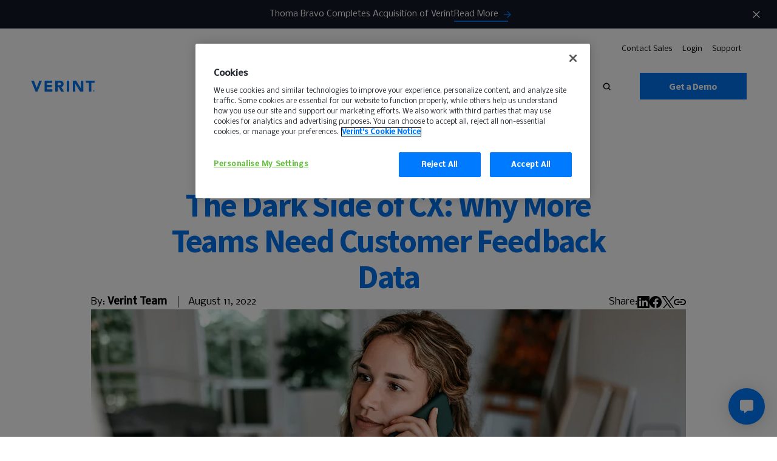

--- FILE ---
content_type: text/html; charset=UTF-8
request_url: https://www.verint.com/blog/the-dark-side-of-cx-why-more-teams-need-customer-feedback-data/
body_size: 35806
content:
<!DOCTYPE html><html lang="en" xmlns="http://www.w3.org/1999/xhtml" xmlns:fb="http://www.facebook.com/2008/fbml" xmlns:og="http://ogp.me/ns#"><head> <script defer src="[data-uri]"></script> <script type="text/javascript" src="https://cdn.cookielaw.org/consent/8a586477-5764-4615-84ee-36657ac741a5/OtAutoBlock.js" ></script> <script src="https://cdn.cookielaw.org/consent/8a586477-5764-4615-84ee-36657ac741a5/otSDKStub.js"  type="text/javascript" charset="UTF-8" data-domain-script="8a586477-5764-4615-84ee-36657ac741a5" ></script> <script defer src="[data-uri]"></script><link rel="preload" href="https://verint.imgix.net/wp-content/uploads/caller-talking-featured.png?fit=max&amp;auto=compress%2Cformat" as="image" type="image/png" crossorigin="anonymous" /><link rel="preload" href="https://www.verint.com/wp-content/themes/verint/assets/svg/symbols.svg" as="image" type="image/svg+xml" crossorigin="anonymous" /><link rel="preload" href="https://www.verint.com/wp-content/themes/verint/assets/svg/v-pattern.svg" as="image" type="image/svg+xml" crossorigin="anonymous" /> <script defer src="[data-uri]"></script> <meta charset="UTF-8" /><meta property="ix:host" content="verint.imgix.net"><meta http-equiv="X-UA-Compatible" content="IE=edge,chrome=1" /><title>Why More Teams Need Customer Feedback Data</title><link rel="shortcut icon" href="https://www.verint.com/wp-content/themes/verint/dist/img/favicon.ico" type="image/x-icon" /><link rel="icon" href="https://www.verint.com/wp-content/themes/verint/dist/img/favicon.ico" type="image/x-icon" /><link rel="apple-touch-icon" href="/images/custom_icon.png"/><link rel="copyright" href="#copyright" /><link rel="alternate" type="application/rss+xml" title="Verint RSS Feed" href="https://www.verint.com/feed/" /><link rel="pingback" href="https://www.verint.com/xmlrpc.php" /><meta name="viewport" content="width=device-width, initial-scale=1.0"><meta name="msvalidate.01" content="420F913AF62072B300521BEB9B4A1147" /><link rel="preconnect" href="https://fonts.googleapis.com"><link rel="preconnect" href="https://fonts.gstatic.com" crossorigin><link href="https://fonts.googleapis.com/css2?family=Nobile:ital,wght@0,400;0,500;1,400&family=Source+Sans+Pro:wght@400;700&display=swap" rel="stylesheet"><meta name='robots' content='index, follow, max-image-preview:large, max-snippet:-1, max-video-preview:-1' /><style>img:is([sizes="auto" i], [sizes^="auto," i]) { contain-intrinsic-size: 3000px 1500px }</style> <script data-cfasync="false" nowprocket type='text/javascript'>var _vwo_clicks = 100;</script> <link rel="preconnect" href="https://dev.visualwebsiteoptimizer.com" /> <script data-cfasync="false" nowprocket type='text/javascript' id='vwoCode'>/* Fix: wp-rocket (application/ld+json) */
        window._vwo_code || (function () {
            var account_id=992274,
                version=2.1,
                settings_tolerance=2000,
                library_tolerance=2500,
                use_existing_jquery=true,
                hide_element='body',
                hide_element_style = 'opacity:0 !important;filter:alpha(opacity=0) !important;background:none !important;transition:none !important;',
                /* DO NOT EDIT BELOW THIS LINE */
                f=false,w=window,d=document,v=d.querySelector('#vwoCode'),cK='_vwo_'+account_id+'_settings',cc={};try{var c=JSON.parse(localStorage.getItem('_vwo_'+account_id+'_config'));cc=c&&typeof c==='object'?c:{}}catch(e){}var stT=cc.stT==='session'?w.sessionStorage:w.localStorage;code={use_existing_jquery:function(){return typeof use_existing_jquery!=='undefined'?use_existing_jquery:undefined},library_tolerance:function(){return typeof library_tolerance!=='undefined'?library_tolerance:undefined},settings_tolerance:function(){return cc.sT||settings_tolerance},hide_element_style:function(){return'{'+(cc.hES||hide_element_style)+'}'},hide_element:function(){if(performance.getEntriesByName('first-contentful-paint')[0]){return''}return typeof cc.hE==='string'?cc.hE:hide_element},getVersion:function(){return version},finish:function(e){if(!f){f=true;var t=d.getElementById('_vis_opt_path_hides');if(t)t.parentNode.removeChild(t);if(e)(new Image).src='https://dev.visualwebsiteoptimizer.com/ee.gif?a='+account_id+e}},finished:function(){return f},addScript:function(e){var t=d.createElement('script');t.type='text/javascript';if(e.src){t.src=e.src}else{t.text=e.text}d.getElementsByTagName('head')[0].appendChild(t)},load:function(e,t){var i=this.getSettings(),n=d.createElement('script'),r=this;t=t||{};if(i){n.textContent=i;d.getElementsByTagName('head')[0].appendChild(n);if(!w.VWO||VWO.caE){stT.removeItem(cK);r.load(e)}}else{var o=new XMLHttpRequest;o.open('GET',e,true);o.withCredentials=!t.dSC;o.responseType=t.responseType||'text';o.onload=function(){if(t.onloadCb){return t.onloadCb(o,e)}if(o.status===200||o.status===304){_vwo_code.addScript({text:o.responseText})}else{_vwo_code.finish('&e=loading_failure:'+e)}};o.onerror=function(){if(t.onerrorCb){return t.onerrorCb(e)}_vwo_code.finish('&e=loading_failure:'+e)};o.send()}},getSettings:function(){try{var e=stT.getItem(cK);if(!e){return}e=JSON.parse(e);if(Date.now()>e.e){stT.removeItem(cK);return}return e.s}catch(e){return}},init:function(){if(d.URL.indexOf('__vwo_disable__')>-1)return;var e=this.settings_tolerance();w._vwo_settings_timer=setTimeout(function(){_vwo_code.finish();stT.removeItem(cK)},e);var t;if(this.hide_element()!=='body'){t=d.createElement('style');var i=this.hide_element(),n=i?i+this.hide_element_style():'',r=d.getElementsByTagName('head')[0];t.setAttribute('id','_vis_opt_path_hides');v&&t.setAttribute('nonce',v.nonce);t.setAttribute('type','text/css');if(t.styleSheet)t.styleSheet.cssText=n;else t.appendChild(d.createTextNode(n));r.appendChild(t)}else{t=d.getElementsByTagName('head')[0];var n=d.createElement('div');n.style.cssText='z-index: 2147483647 !important;position: fixed !important;left: 0 !important;top: 0 !important;width: 100% !important;height: 100% !important;background: white !important;';n.setAttribute('id','_vis_opt_path_hides');n.classList.add('_vis_hide_layer');t.parentNode.insertBefore(n,t.nextSibling)}var o='https://dev.visualwebsiteoptimizer.com/j.php?a='+account_id+'&u='+encodeURIComponent(d.URL)+'&vn='+version;if(w.location.search.indexOf('_vwo_xhr')!==-1){this.addScript({src:o})}else{this.load(o+'&x=true')}}};w._vwo_code=code;code.init();})();</script> <meta name="description" content="No matter what part of the organization you work in or lead, customer feedback can make the difference between success and failure." /><link rel="canonical" href="https://www.verint.com/blog/the-dark-side-of-cx-why-more-teams-need-customer-feedback-data/" /><meta property="og:locale" content="en_US" /><meta property="og:type" content="article" /><meta property="og:title" content="The Dark Side of CX: Why More Teams Need Customer Feedback Data" /><meta property="og:description" content="No matter what part of the organization you work in or lead, customer feedback can make the difference between success and failure." /><meta property="og:url" content="https://www.verint.com/blog/the-dark-side-of-cx-why-more-teams-need-customer-feedback-data/" /><meta property="og:site_name" content="Verint" /><meta property="article:publisher" content="https://www.facebook.com/verint/" /><meta property="article:modified_time" content="2025-05-09T07:51:19+00:00" /><meta property="og:image" content="https://verint.imgix.net/wp-content/uploads/caller-talking-thumbnail.png" /><meta property="og:image:width" content="1072" /><meta property="og:image:height" content="716" /><meta property="og:image:type" content="image/png" /><meta name="twitter:card" content="summary_large_image" /><meta name="twitter:site" content="@Verint" /> <script type="application/ld+json" class="yoast-schema-graph">{"@context":"https://schema.org","@graph":[{"@type":"WebPage","@id":"https://www.verint.com/blog/the-dark-side-of-cx-why-more-teams-need-customer-feedback-data/","url":"https://www.verint.com/blog/the-dark-side-of-cx-why-more-teams-need-customer-feedback-data/","name":"Why More Teams Need Customer Feedback Data","isPartOf":{"@id":"https://www.verint.com/#website"},"primaryImageOfPage":{"@id":"https://www.verint.com/blog/the-dark-side-of-cx-why-more-teams-need-customer-feedback-data/#primaryimage"},"image":{"@id":"https://www.verint.com/blog/the-dark-side-of-cx-why-more-teams-need-customer-feedback-data/#primaryimage"},"thumbnailUrl":"https://verint.imgix.net/wp-content/uploads/caller-talking-thumbnail.png","datePublished":"2022-08-11T17:44:57+00:00","dateModified":"2025-05-09T07:51:19+00:00","description":"No matter what part of the organization you work in or lead, customer feedback can make the difference between success and failure.","breadcrumb":{"@id":"https://www.verint.com/blog/the-dark-side-of-cx-why-more-teams-need-customer-feedback-data/#breadcrumb"},"inLanguage":"en-US","potentialAction":[{"@type":"ReadAction","target":["https://www.verint.com/blog/the-dark-side-of-cx-why-more-teams-need-customer-feedback-data/"]}]},{"@type":"ImageObject","inLanguage":"en-US","@id":"https://www.verint.com/blog/the-dark-side-of-cx-why-more-teams-need-customer-feedback-data/#primaryimage","url":"https://verint.imgix.net/wp-content/uploads/caller-talking-thumbnail.png","contentUrl":"https://verint.imgix.net/wp-content/uploads/caller-talking-thumbnail.png","width":1072,"height":716,"caption":"customer on the phone"},{"@type":"BreadcrumbList","@id":"https://www.verint.com/blog/the-dark-side-of-cx-why-more-teams-need-customer-feedback-data/#breadcrumb","itemListElement":[{"@type":"ListItem","position":1,"name":"Home","item":"https://www.verint.com/"},{"@type":"ListItem","position":2,"name":"Blog","item":"https://www.verint.com/blog/"},{"@type":"ListItem","position":3,"name":"The Dark Side of CX: Why More Teams Need Customer Feedback Data"}]},{"@type":"WebSite","@id":"https://www.verint.com/#website","url":"https://www.verint.com/","name":"Verint","description":"Customer Engagement Leaders","publisher":{"@id":"https://www.verint.com/#organization"},"potentialAction":[{"@type":"SearchAction","target":{"@type":"EntryPoint","urlTemplate":"https://www.verint.com/?s={search_term_string}"},"query-input":{"@type":"PropertyValueSpecification","valueRequired":true,"valueName":"search_term_string"}}],"inLanguage":"en-US"},{"@type":"Organization","@id":"https://www.verint.com/#organization","name":"Verint","url":"https://www.verint.com/","logo":{"@type":"ImageObject","inLanguage":"en-US","@id":"https://www.verint.com/#/schema/logo/image/","url":"https://verint.imgix.net/wp-content/uploads/verint-systems-600.jpg","contentUrl":"https://verint.imgix.net/wp-content/uploads/verint-systems-600.jpg","width":600,"height":600,"caption":"Verint"},"image":{"@id":"https://www.verint.com/#/schema/logo/image/"},"sameAs":["https://www.facebook.com/verint/","https://x.com/Verint","https://www.instagram.com/verintsystems/","https://www.linkedin.com/company/verint/","https://www.youtube.com/user/VerintTV","https://en.wikipedia.org/wiki/Verint_Systems"]}]}</script> <link rel="alternate" hreflang="en" href="https://www.verint.com/blog/the-dark-side-of-cx-why-more-teams-need-customer-feedback-data/"><link rel="alternate" hreflang="en-ES" href="https://www.verint.com/es/blog/the-dark-side-of-cx-why-more-teams-need-customer-feedback-data/"><link rel="alternate" hreflang="en-DE" href="https://www.verint.com/de/blog/the-dark-side-of-cx-why-more-teams-need-customer-feedback-data/"><link rel="alternate" hreflang="en-BR" href="https://www.verint.com/pt-br/blog/the-dark-side-of-cx-why-more-teams-need-customer-feedback-data/"><link rel="alternate" hreflang="en-JP" href="https://www.verint.com/ja/blog/the-dark-side-of-cx-why-more-teams-need-customer-feedback-data/"><link rel="alternate" hreflang="en-CH" href="https://www.verint.com/zh-hans/blog/the-dark-side-of-cx-why-more-teams-need-customer-feedback-data/"><link rel="alternate" hreflang="en-FR" href="https://www.verint.com/fr/blog/the-dark-side-of-cx-why-more-teams-need-customer-feedback-data/"><link rel="alternate" hreflang="en-NL" href="https://www.verint.com/nl/blog/the-dark-side-of-cx-why-more-teams-need-customer-feedback-data/"><link rel="alternate" hreflang="x-default" href="https://www.verint.com/blog/the-dark-side-of-cx-why-more-teams-need-customer-feedback-data/"><link rel="alternate" type="application/rss+xml" title="Verint &raquo; Feed" href="https://www.verint.com/feed/" /><link rel="alternate" type="application/rss+xml" title="Verint &raquo; Comments Feed" href="https://www.verint.com/comments/feed/" /><style id='classic-theme-styles-inline-css' type='text/css'>/*! This file is auto-generated */
.wp-block-button__link{color:#fff;background-color:#32373c;border-radius:9999px;box-shadow:none;text-decoration:none;padding:calc(.667em + 2px) calc(1.333em + 2px);font-size:1.125em}.wp-block-file__button{background:#32373c;color:#fff;text-decoration:none}</style><style id='safe-svg-svg-icon-style-inline-css' type='text/css'>.safe-svg-cover{text-align:center}.safe-svg-cover .safe-svg-inside{display:inline-block;max-width:100%}.safe-svg-cover svg{fill:currentColor;height:100%;max-height:100%;max-width:100%;width:100%}</style><link rel='stylesheet' id='yearly-archive-facetwp-css' href='https://www.verint.com/wp-content/plugins/yearly-archive-facetwp/public/css/yearly-archive-facetwp-public.css?ver=2.1.2' type='text/css' media='all' /><link rel='stylesheet' id='main-css' href='https://www.verint.com/wp-content/uploads/autoptimize/css/autoptimize_single_3cd5ed446e1c382fcafdab1b483cb172.css?ver=1767856467' type='text/css' media='screen' /> <script type="text/javascript" src="https://www.verint.com/wp-includes/js/jquery/jquery.min.js?ver=3.7.1" id="jquery-core-js"></script> <script defer type="text/javascript" src="https://www.verint.com/wp-includes/js/jquery/jquery-migrate.min.js?ver=3.4.1" id="jquery-migrate-js"></script> <script defer type="text/javascript" src="https://www.verint.com/wp-content/uploads/autoptimize/js/autoptimize_single_f7ac3c2bb73de84c18274fec987829db.js?ver=2.1.2" id="yearly-archive-facetwp-js"></script> <link rel="https://api.w.org/" href="https://www.verint.com/wp-json/" /><link rel='shortlink' href='https://www.verint.com/?p=79013' /><link rel="alternate" title="oEmbed (JSON)" type="application/json+oembed" href="https://www.verint.com/wp-json/oembed/1.0/embed?url=https%3A%2F%2Fwww.verint.com%2Fblog%2Fthe-dark-side-of-cx-why-more-teams-need-customer-feedback-data%2F" /><link rel="alternate" title="oEmbed (XML)" type="text/xml+oembed" href="https://www.verint.com/wp-json/oembed/1.0/embed?url=https%3A%2F%2Fwww.verint.com%2Fblog%2Fthe-dark-side-of-cx-why-more-teams-need-customer-feedback-data%2F&#038;format=xml" /><link rel="preload" href="https://www.verint.com/wp-content/uploads/autoptimize/css/autoptimize_single_03dee9414e602120a35fdd764f613ad1.css?ver=1767856467" as="style" onload="this.onload=null;this.rel='stylesheet'"><noscript><link rel="stylesheet" href="https://www.verint.com/wp-content/themes/verint/dist/css/styles.css?ver=1767856467"></noscript>  <script defer src="[data-uri]"></script>  <script defer charset="utf-8" type="text/javascript" src="//js.hsforms.net/forms/embed/v2.js" data-onetrust-ignore></script>  <script type="text/javascript" id="hs-script-loader" async defer src="//js.hs-scripts.com/45330783.js"></script> <meta name="google-site-verification" content="m8O6b69ih5sk6m1c8d9SfmwdZDTk8wLZRcLcB073E8I" /><style type="text/css" id="wp-custom-css">.page-id-185705 .archive-resource__container{display:none!important};

.page-id-185705. .archive-resource{display:none!important}</style></head><body class="wp-singular blog-post-template-default single single-blog-post postid-79013 wp-theme-verint body page--light"> <svg style="position: absolute; top:-999px; left:-999px;"> <symbol
 id="logo"
 fill="currentColor"
 viewBox="0 0 322.71 55.7"
 xmlns="http://www.w3.org/2000/svg"
 > <path fill="#0072EE" d="M0 0h13.99l13.75 36.47h.16L41.89 0h13.13L32.07 55.64h-9.83L0 0zM68.53 0h37.81v11.32H80.8v10.37h24.12v11.32H80.8v11.32h26.95v11.31H68.53V0zM122.76 0h21.54a37.94 37.94 0 0 1 8 .83 19 19 0 0 1 6.68 2.75 13.66 13.66 0 0 1 4.56 5.18 17.56 17.56 0 0 1 1.71 8.14 16.35 16.35 0 0 1-3.06 10 13.85 13.85 0 0 1-9 5.23l14.14 23.5h-14.62L141.07 33.4h-6v22.25h-12.31Zm12.26 23h7.23c1.1 0 2.27 0 3.5-.12a10.83 10.83 0 0 0 3.34-.71 5.74 5.74 0 0 0 2.48-1.84 5.67 5.67 0 0 0 1-3.54 5.86 5.86 0 0 0-.87-3.38 5.65 5.65 0 0 0-2.2-1.92 9.7 9.7 0 0 0-3.06-.91 24.55 24.55 0 0 0-3.38-.24h-8ZM181.39 0h12.26v55.64h-12.26zM212.67 0h16.67l23.65 38.67h.16V0h12.26v55.64h-16.03l-24.29-39.61h-.15v39.61h-12.27V0zM294.57 10.85h-15.88V0h44.01v10.85h-15.87v44.8h-12.26v-44.8zM314.96 51.83a3.63 3.63 0 0 1 .31-1.5 3.89 3.89 0 0 1 2.06-2.06 3.81 3.81 0 0 1 3 0 3.94 3.94 0 0 1 1.22.83 4.07 4.07 0 0 1 .84 1.23 3.93 3.93 0 0 1 0 3 4.08 4.08 0 0 1-2.06 2.06 3.93 3.93 0 0 1-3 0 4.07 4.07 0 0 1-1.23-.84 3.94 3.94 0 0 1-.83-1.22 3.64 3.64 0 0 1-.31-1.5Zm1.06 0a2.93 2.93 0 0 0 .22 1.14 3 3 0 0 0 .6.93 2.82 2.82 0 0 0 .9.63 2.52 2.52 0 0 0 1.09.24 2.59 2.59 0 0 0 1.1-.24 2.89 2.89 0 0 0 .89-.63 2.66 2.66 0 0 0 .6-.93 3.06 3.06 0 0 0 0-2.28 2.76 2.76 0 0 0-.6-.93 3.27 3.27 0 0 0-.89-.63 2.74 2.74 0 0 0-1.1-.23 2.66 2.66 0 0 0-1.09.23 3.17 3.17 0 0 0-.9.63 3.1 3.1 0 0 0-.6.93 2.93 2.93 0 0 0-.22 1.14Zm1.32-2.07h1.9a1.72 1.72 0 0 1 .57.15 1.21 1.21 0 0 1 .49.39 1.18 1.18 0 0 1 .21.75 1.31 1.31 0 0 1-.09.52.93.93 0 0 1-.21.33 1 1 0 0 1-.3.2 2.25 2.25 0 0 1-.35.09l1 1.61h-1.09l-.93-1.56h-.17v1.56h-1.07Zm1.06 1.69h.62a.65.65 0 0 0 .21-.06.31.31 0 0 0 .15-.13.45.45 0 0 0 0-.48.31.31 0 0 0-.15-.13.65.65 0 0 0-.21-.06h-.62Z"/> </symbol> <symbol
 id="arrow"
 viewBox="0 0 24 25"
 fill="currentColor"
 xmlns="http://www.w3.org/2000/svg"
 > <path d="M12 4.878l-1.41 1.41 5.58 5.59H4v2h12.17l-5.58 5.59 1.41 1.41 8-8-8-8z"/> </symbol> <svg
 id="card-arrow"
 viewBox="0 0 26 25"
 xmlns="http://www.w3.org/2000/svg"
 fill="none"
 > <path stroke="currentColor" stroke-linecap="round" stroke-linejoin="round" stroke-width="2" d="m19.552 8.209 4.299 4-4.299 4M2.36 12.209h21.49"/> </svg> <symbol
 id="back-arrow"
 fill="currentColor"
 viewBox="0 0 22 14"
 xmlns="http://www.w3.org/2000/svg"
 > <path d="M22 6.125H2.96l4.321-4.891L6.184 0 0 7l6.184 7 1.09-1.234L2.96 7.875H22v-1.75Z" /> </symbol> <symbol
 id="down-arrow"
 fill="currentColor"
 viewBox="0 0 12 8"
 xmlns="http://www.w3.org/2000/svg"
 > <path d="M1.41 0 6 4.58 10.59 0 12 1.41l-6 6-6-6L1.41 0Z" /> </symbol> <symbol
 viewBox="0 0 7 8"
 id="ellipse"
 xmlns="http://www.w3.org/2000/svg"
 > <circle cx="3.5" cy="4.3418" r="3.5" fill="currentColor" /> </symbol> <symbol
 id="play"
 fill="currentColor"
 viewBox="0 0 17 18"
 xmlns="http://www.w3.org/2000/svg"
 > <path d="M.004 17.938V.062l16.935 7.46v3.191L.004 17.938Z"/> </symbol> <symbol
 id="search"
 fill="currentColor"
 stroke="currentColor"
 viewBox="0 0 14 14"
 xmlns="http://www.w3.org/2000/svg"
 > <path stroke-width=".332" d="m13.622 12.907.117-.117-.117-.118-2.753-2.753a5.52 5.52 0 0 0 1.194-3.468C12.153 3.315 9.57.834 6.448.834A5.58 5.58 0 0 0 .834 6.448a5.58 5.58 0 0 0 5.614 5.615c1.318 0 2.558-.42 3.476-1.19l2.748 2.749.118.117.117-.117.715-.715Zm-7.174-2.07c-2.407 0-4.3-1.977-4.3-4.3 0-2.32 1.98-4.3 4.3-4.3s4.3 1.98 4.3 4.3c0 2.323-1.893 4.3-4.3 4.3Z" /> </symbol> <symbol
 id="arrow-v-right"
 fill="currentColor"
 viewBox="0 0 10 9"
 xmlns="http://www.w3.org/2000/svg"
 > <path d="M0 9V6.708l6.552-2.25v-.026L0 2.148V0l10 3.756v1.607L0 9Z" /> </symbol> <symbol
 id="icon-facebook"
 fill="currentColor"
 width="9"
 height="19"
 xmlns="http://www.w3.org/2000/svg"
 > <path d="M6.694 3.931H9V.5H6.272C2.982.64 2.306 2.497 2.25 4.438v1.715H0V9.5h2.25v9h3.375v-9h2.784l.535-3.347H5.625v-1.04A1.114 1.114 0 0 1 6.694 3.93Z" /> </symbol> <symbol
 id="icon-facebook-alt"
 xmlns="http://www.w3.org/2000/svg"
 width="20"
 height="20"
 fill="none"
 viewBox="0 0 20 20"
 > <g clip-path="url(#a)"> <path fill="currentColor" d="M10 0c5.523 0 10 4.477 10 10 0 4.991-3.657 9.129-8.437 9.879V12.89h2.33L14.336 10h-2.774V8.125c0-.198.025-.395.08-.578a1.5 1.5 0 0 1 .109-.264q.066-.126.16-.236t.22-.198c.25-.178.595-.287 1.061-.287h1.261v-2.46s-.447-.077-1.05-.134a13 13 0 0 0-1.188-.062c-2.284 0-3.777 1.385-3.777 3.89V10h-2.54v2.89h2.54v6.989C3.657 19.129 0 14.99 0 10 0 4.477 4.477 0 10 0"/> </g> <defs> <clipPath id="a"> <path fill="transparent" d="M0 0h20v20H0z"/> </clipPath> </defs> </symbol> <symbol id="icon-copy-link" xmlns="http://www.w3.org/2000/svg" width="20" height="10" fill="none" viewBox="0 0 20 10"> <path fill="currentColor" d="M9 10H5q-2.075 0-3.537-1.463Q0 7.076 0 5t1.463-3.537T5 0h4v2H5q-1.25 0-2.125.875A2.9 2.9 0 0 0 2 5q0 1.25.875 2.125A2.9 2.9 0 0 0 5 8h4zM6 6V4h8v2zm5 4V8h4q1.25 0 2.125-.875A2.9 2.9 0 0 0 18 5q0-1.25-.875-2.125A2.9 2.9 0 0 0 15 2h-4V0h4q2.075 0 3.538 1.463Q20 2.925 20 5t-1.462 3.537Q17.074 10 15 10z"/> </symbol> <symbol
 id="icon-instagram"
 fill="currentColor"
 width="20"
 height="21"
 xmlns="http://www.w3.org/2000/svg"
 > <path fill-rule="evenodd" clip-rule="evenodd" d="M5.62 2.275c-2.134 0-3.864 1.749-3.864 3.905v8.64c0 2.156 1.73 3.905 3.863 3.905h8.547c2.133 0 3.863-1.749 3.863-3.906V6.18c0-2.156-1.73-3.905-3.863-3.905H5.619ZM0 6.18C0 3.043 2.516.5 5.62.5h8.546c3.103 0 5.62 2.543 5.62 5.68v8.64c0 3.137-2.517 5.68-5.62 5.68H5.619C2.516 20.5 0 17.957 0 14.82V6.18Zm9.893.947c-1.843 0-3.337 1.51-3.337 3.373 0 1.863 1.494 3.373 3.337 3.373 1.842 0 3.336-1.51 3.336-3.373 0-1.863-1.494-3.373-3.336-3.373ZM4.8 10.5c0-2.843 2.28-5.148 5.093-5.148 2.812 0 5.092 2.305 5.092 5.148 0 2.843-2.28 5.148-5.092 5.148-2.813 0-5.093-2.305-5.093-5.148Zm10.946-5.385a.53.53 0 0 1-.527.533.53.53 0 0 1-.527-.533.53.53 0 0 1 .527-.532.53.53 0 0 1 .527.532Zm-.527-1.242c-.679 0-1.23.556-1.23 1.242 0 .687.551 1.243 1.23 1.243.679 0 1.23-.556 1.23-1.243 0-.686-.551-1.242-1.23-1.242Z" /> </symbol> <symbol
 id="icon-twitter"
 width="22"
 height="22"
 viewBox="0 0 22 22"
 fill="none"
 xmlns="http://www.w3.org/2000/svg"
 > <path d="M13.0955 9.31648L21.2864 0H19.3456L12.2303 8.08768L6.55141 0H0L8.58949 12.2311L0 22H1.94072L9.45009 13.4571L15.4486 22H22L13.0955 9.31648ZM10.4365 12.3385L9.5649 11.1198L2.64059 1.43161H5.62193L11.2117 9.25316L12.0797 10.4719L19.3447 20.6381H16.3634L10.4365 12.3385Z" fill="currentColor"/> </symbol> <symbol
 id="icon-linkedin"
 fill="currentColor"
 viewBox="0 0 126.3 126.5"
 > <path d="M7.8 0h110.6l.2.2c3.9.5 7.6 4.4 7.6 9.6-.1 35.6-.1 71.3 0 106.9 0 4.9-3.7 9.8-9.8 9.8-16-.1-32 0-48 0H9.3c-5.3 0-9.4-4-9.4-9.1C0 81.3 0 45.2 0 9.1 0 5.2 2 2.5 5.4.8 6.2.5 7 .3 7.8 0zm59.6 55.7c-.1 0-.2-.1-.3-.1v-6.9c0-.9-.3-1.2-1.2-1.2H50.3c-.9 0-1.2.2-1.2 1.2v58c0 .9.2 1.1 1.1 1.1h16.3c1 0 1.4-.2 1.4-1.3V76.8c0-2.1.2-4.2.7-6.3 1.4-5.5 5.3-8.3 10.9-7.9 5 .3 7.6 2.6 8.7 7.4.5 2.2.6 4.4.6 6.7v30.1c0 .9.2 1.1 1.1 1.1h16.3c1 0 1.3-.2 1.3-1.3V75.2c0-4.4-.2-8.9-1.2-13.2-1.5-6.6-4.7-11.9-11.4-14.3-3.3-1.2-6.6-1.5-10.1-1.5-5.5-.1-10.1 1.8-14.1 5.5-1.3 1-2.3 2.5-3.3 4zm-30 21.9V48.8c0-.9-.2-1.3-1.2-1.3-5.5.1-10.9 0-16.4 0-.8 0-1.2.2-1.2 1.1v58.1c0 .9.3 1.1 1.1 1.1h16.4c1 0 1.2-.3 1.2-1.3.1-9.7.1-19.3.1-28.9zm-9.3-38.4c6 0 10.8-4.9 10.8-10.9 0-5.9-5-10.8-11-10.7-5.9 0-10.7 5-10.7 10.9.1 5.8 5 10.7 10.9 10.7z"/> </symbol> <symbol
 id="icon-youtube"
 fill="currentColor"
 width="32"
 height="32"
 viewBox="0 0 32 32"
 > <path fill-rule="evenodd" d="M31.67 9.179s-.312-2.353-1.271-3.389c-1.217-1.358-2.58-1.366-3.205-1.443C22.717 4 16.002 4 16.002 4h-.015s-6.715 0-11.191.347c-.625.077-1.987.085-3.205 1.443C.633 6.826.32 9.179.32 9.179S0 11.94 0 14.701v2.588c0 2.763.32 5.523.32 5.523s.312 2.352 1.271 3.386c1.218 1.358 2.815 1.317 3.527 1.459 2.559.262 10.877.343 10.877.343s6.722-.012 11.199-.355c.625-.08 1.988-.088 3.205-1.446.958-1.034 1.271-3.386 1.271-3.386s.32-2.761.32-5.523v-2.588c0-2.762-.32-5.523-.32-5.523z M12 10v12l10-6z" /> </symbol> <symbol
 id="icon-check"
 width="54"
 height="54"
 fill="none"
 xmlns="http://www.w3.org/2000/svg"
 > <circle cx="27" cy="27" r="27" fill="#0072EE"/> <path d="m22.907 32.492-5.593-5.593-1.904 1.891 7.497 7.497L39 20.194l-1.891-1.891-14.202 14.189Z" fill="#fff"/> </symbol> <symbol
 id="icon-external"
 width="14"
 height="15"
 fill="none"
 xmlns="http://www.w3.org/2000/svg"
 > <path d="M12.25 12.81H1.75V2.31H7V.81H1.75a1.5 1.5 0 0 0-1.5 1.5v10.5a1.5 1.5 0 0 0 1.5 1.5h10.5c.825 0 1.5-.676 1.5-1.5V7.56h-1.5v5.25ZM8.5.81v1.5h2.693L3.82 9.681l1.058 1.057 7.372-7.372v2.692h1.5V.81H8.5Z" fill="#006FFF"/> </symbol> <symbol
 id="loader-spinner"
 xmlns="http://www.w3.org/2000/svg"
 width="46"
 height="46"
 fill="none"
 viewBox="0 0 46 46"
 > <path fill="#0072EE" d="M16 16h3.6l3.5 9.2 3.6-9.2H30l-5.8 14h-2.5L16 16Z"/> <circle cx="23" cy="23" r="21.5" stroke="#e8e8e8" stroke-width="3"/> <path stroke="currentColor" stroke-width="3" d="M23 1.5a21.5 21.5 0 1 0 15.6 36.3" class="loader-spinner"/> </symbol> <symbol
 id="v-icon"
 width="10"
 height="11"
 fill="none"
 xmlns="http://www.w3.org/2000/svg"
 > <path d="M0 0h2.547l2.5 7.207h.028L7.613 0H10L5.827 11H4.041L0 0Z" fill="#0072EE"/> </symbol> <symbol
 id="plus"
 width="11"
 height="11"
 viewBox="0 0 11 11"
 fill="currentColor"
 xmlns="http://www.w3.org/2000/svg"
 > <path d="M4.28 6.8v3.62h2.76V6.8h3.48V4.04H7.04V.42H4.28v3.62H.8V6.8h3.48Z"/> </symbol> <symbol
 id="minus"
 width="10"
 height="4"
 viewBox="0 0 10 4"
 fill="currentColor"
 xmlns="http://www.w3.org/2000/svg"
 > <path d="M0 .58v2.74h10V.58H0Z"/> </symbol> <symbol
 id="filter-icon"
 xmlns="http://www.w3.org/2000/svg"
 width="19"
 height="13"
 viewBox="0 0 19 13"
 fill="none"
 > <path fill="currentColor" d="M7.417 12.75h4.166v-2.083H7.417v2.083ZM.125.25v2.083h18.75V.25H.125ZM3.25 7.542h12.5V5.458H3.25v2.084Z" /> </symbol> <symbol
 id="modal-close"
 viewBox="0 0 44 44"
 fill="currentColor"
 xmlns="http://www.w3.org/2000/svg"
 > <path d="m40.112.072 3.535 3.536L4.05 43.206.514 39.67z"/><path d="M.514 3.608 4.05.072 43.648 39.67l-3.536 3.536z"/> </symbol> <symbol
 id="arrow-left"
 xmlns="http://www.w3.org/2000/svg"
 viewBox="0 0 18 16"
 fill="none"
 > <path fill="#121925" d="M.293 7.293a1 1 0 0 0 0 1.414l6.364 6.364a1 1 0 0 0 1.414-1.414L2.414 8l5.657-5.657A1 1 0 0 0 6.657.93L.293 7.293ZM18 7H1v2h17V7Z"/> </symbol> <symbol id="computer-phone" xmlns="http://www.w3.org/2000/svg" viewBox="0 0 43 39" fill="none"> <g clip-path="url(#a)"> <path stroke="#fff" stroke-miterlimit="10" stroke-width="1.166" d="M30.383 28.074h11.374M40.076 14.568h-7.895c-.928 0-1.68.696-1.68 1.554V31.44c0 .859.752 1.555 1.68 1.555h7.895c.928 0 1.68-.696 1.68-1.555V16.122c0-.858-.752-1.554-1.68-1.554Z"/> <path fill="#fff" d="M36.185 31.358c.485 0 .879-.362.879-.809 0-.446-.394-.808-.879-.808s-.878.362-.878.808c0 .447.393.809.878.809Z"/> <path stroke="#fff" stroke-miterlimit="10" stroke-width="1.166" d="M30.5 23.678H1M30.5 28.05H3.21c-1.219 0-2.206-.91-2.206-2.032V7.883c0-1.12.992-2.033 2.206-2.033h31.282c1.223 0 2.206.91 2.206 2.033v6.68"/> <path stroke="#fff" stroke-linejoin="round" stroke-width="1.166" d="m21.933 28.05 3.504 3.848c.353.447.004 1.077-.596 1.077H12.857c-.6 0-.95-.626-.596-1.077l3.504-3.848"/> </g> <defs> <clipPath id="a"> <path fill="#fff" d="M.297 0H42.46v39H.297z"/> </clipPath> </defs> </symbol> <symbol xmlns="http://www.w3.org/2000/svg" viewBox="0 0 100 100" fill="none" id="retention-icon"> <rect width="94" height="94" x="3" y="3" stroke="#0072EE" stroke-width="6" rx="47"/> <path stroke="#0072EE" stroke-linecap="round" stroke-linejoin="round" stroke-width="4" d="M66.667 41.666 52.5 55.834 44.167 47.5 33.333 58.333"/> <path stroke="#0072EE" stroke-linecap="round" stroke-linejoin="round" stroke-width="4" d="M56.667 41.666h10v10"/> </symbol> <symbol xmlns="http://www.w3.org/2000/svg" viewBox="0 0 100 100" fill="none" id="sales-icon"> <rect width="94" height="94" x="3" y="3" stroke="#0072EE" stroke-width="6" rx="47"/> <path stroke="#0072EE" stroke-linecap="round" stroke-linejoin="round" stroke-width="4" d="M38.333 50 50 38.334 61.667 50M50 61.667V38.333"/> </symbol> <symbol xmlns="http://www.w3.org/2000/svg" viewBox="0 0 100 100" fill="none" id="customers-icon"> <rect width="94" height="94" x="3" y="3" stroke="#0072EE" stroke-width="6" rx="47"/> <path stroke="#0072EE" stroke-linecap="round" stroke-linejoin="round" stroke-width="4" d="M33.333 65a13.334 13.334 0 0 1 22.154-10"/> <path stroke="#0072EE" stroke-linecap="round" stroke-linejoin="round" stroke-width="4" d="M46.667 51.667a8.333 8.333 0 1 0 0-16.667 8.333 8.333 0 0 0 0 16.667ZM61.667 56.667v10M66.667 61.667h-10"/> </symbol> <symbol viewBox="0 0 100 100" fill="none" xmlns="http://www.w3.org/2000/svg" id="decreased-icon"> <rect x="3" y="3" width="94" height="94" rx="47" stroke="#0072EE" stroke-width="6"/> <path d="M38.3334 50.0001L50 61.6667L61.6667 50.0001" stroke="#0072EE" stroke-width="4" stroke-linecap="round" stroke-linejoin="round"/> <path d="M50 38.3334V61.6667" stroke="#0072EE" stroke-width="4" stroke-linecap="round" stroke-linejoin="round"/> </symbol> <symbol id="phone" xmlns="http://www.w3.org/2000/svg" fill="none" viewBox="0 0 41 37"> <g stroke="#fff" stroke-width="1.192" clip-path="url(#a)"> <path stroke-miterlimit="10" d="M8.641 3.395c-.687 0-1.348.246-1.842.7L3.007 7.573c-1.576 1.446-1.98 3.698-.983 5.473 2.701 4.822 6.18 9.224 10.328 13.093a57.897 57.897 0 0 0 14.076 9.648c1.915.937 4.35.58 5.926-.87l3.792-3.48c.575-.528.846-1.255.751-1.998-.094-.742-.55-1.394-1.24-1.78l-5.738-3.209c-1.026-.572-2.336-.429-3.19.354l-3.032 2.784a.651.651 0 0 1-.794.06 51.194 51.194 0 0 1-6.562-5.172 49.327 49.327 0 0 1-5.544-6.105.537.537 0 0 1 .069-.735l3.032-2.784c.85-.783 1.017-1.994.403-2.948l-3.427-5.33c-.412-.644-1.112-1.065-1.915-1.16a2.997 2.997 0 0 0-.326-.02h.008Z"/> <path stroke-linejoin="round" d="M29.022 15.307c.137-1.358-.357-2.76-1.477-3.797-1.121-1.037-2.671-1.505-4.157-1.358M33.84 15.248c.112-2.479-.85-4.989-2.899-6.88-2.056-1.902-4.788-2.796-7.484-2.68M38.654 15.188c.09-3.594-1.349-7.217-4.312-9.962-2.976-2.752-6.913-4.083-10.817-3.988"/> </g> <defs> <clipPath id="a"> <path fill="#fff" d="M.135 0h40v37h-40z"/> </clipPath> </defs> </symbol> <symbol xmlns="http://www.w3.org/2000/svg" viewBox="0 0 464 160" fill="none" id="roi-calculate-icon"> <path d="M120 140C120 125.855 114.381 112.29 104.379 102.288C94.3771 92.286 80.8115 86.667 66.6666 86.667C52.5218 86.667 38.9562 92.286 28.9543 102.288C18.9523 112.29 13.3333 125.855 13.3333 140" stroke="#0072EE" stroke-width="8" stroke-linecap="round" stroke-linejoin="round"/> <path d="M66.6666 86.6667C85.0761 86.6667 100 71.7428 100 53.3333C100 34.9238 85.0761 20 66.6666 20C48.2572 20 33.3333 34.9238 33.3333 53.3333C33.3333 71.7428 48.2572 86.6667 66.6666 86.6667Z" stroke="#0072EE" stroke-width="8" stroke-linecap="round" stroke-linejoin="round"/> <path d="M146.667 133.335C146.667 110.868 133.333 90.0013 120 80.0013C124.383 76.7131 127.887 72.3952 130.204 67.4298C132.52 62.4643 133.577 57.0044 133.28 51.5333C132.983 46.0622 131.343 40.7485 128.503 36.0626C125.663 31.3767 121.713 27.463 117 24.668" stroke="#0072EE" stroke-width="8" stroke-linecap="round" stroke-linejoin="round"/> <path d="M213.333 80H250.667" stroke="#0072EE" stroke-width="6" stroke-linecap="round" stroke-linejoin="round"/> <path d="M232 61.333L250.667 79.9997L232 98.6663" stroke="#0072EE" stroke-width="6" stroke-linecap="round" stroke-linejoin="round"/> <path d="M437.333 40H330.667C323.303 40 317.333 45.9695 317.333 53.3333V106.667C317.333 114.03 323.303 120 330.667 120H437.333C444.697 120 450.667 114.03 450.667 106.667V53.3333C450.667 45.9695 444.697 40 437.333 40Z" stroke="#0072EE" stroke-width="8" stroke-linecap="round" stroke-linejoin="round"/> <path d="M344 80H344.067M424 80H424.067" stroke="#0072EE" stroke-width="8" stroke-linecap="round" stroke-linejoin="round"/> <path d="M384 102C396.15 102 406 92.1503 406 80C406 67.8497 396.15 58 384 58C371.85 58 362 67.8497 362 80C362 92.1503 371.85 102 384 102Z" stroke="#0072EE" stroke-width="8" stroke-linecap="round" stroke-linejoin="round"/> <path d="M390.333 73.667H380.833C379.993 73.667 379.188 74.0006 378.594 74.5945C378 75.1884 377.667 75.9938 377.667 76.8337C377.667 77.6735 378 78.479 378.594 79.0728C379.188 79.6667 379.993 80.0003 380.833 80.0003H387.167C388.006 80.0003 388.812 80.334 389.406 80.9278C390 81.5217 390.333 82.3271 390.333 83.167C390.333 84.0068 390 84.8123 389.406 85.4062C388.812 86 388.006 86.3337 387.167 86.3337H377.667" stroke="#0072EE" stroke-width="3.16667" stroke-linecap="round" stroke-linejoin="round"/> <path d="M384 89.5V70.5" stroke="#0072EE" stroke-width="3.16667" stroke-linecap="round" stroke-linejoin="round"/> </symbol> <symbol id="globe-icon" xmlns="http://www.w3.org/2000/svg" viewBox="0 0 19 19" fill="none"> <path fill="currentColor" d="M9.5 0C4.262 0 0 4.262 0 9.5S4.262 19 9.5 19 19 14.738 19 9.5 14.738 0 9.5 0Z"/> <path fill="#fff" d="M13.246 5.753A5.264 5.264 0 0 0 9.5 4.201a5.263 5.263 0 0 0-3.747 1.552A5.266 5.266 0 0 0 4.201 9.5c0 1.415.551 2.746 1.552 3.747A5.264 5.264 0 0 0 9.5 14.799a5.263 5.263 0 0 0 3.746-1.552A5.264 5.264 0 0 0 14.8 9.5a5.263 5.263 0 0 0-1.553-3.747Zm.255 1.62h-1.4a6.808 6.808 0 0 0-.528-1.518 4.717 4.717 0 0 0-.305-.528 4.56 4.56 0 0 1 2.233 2.047ZM11.564 9.5c0 .468-.034.925-.098 1.36H7.534a9.284 9.284 0 0 1-.098-1.36c0-.468.033-.925.098-1.359h3.932c.064.435.098.891.098 1.359ZM9.5 4.97c.493 0 .999.447 1.387 1.227a5.9 5.9 0 0 1 .426 1.177H7.686c.11-.43.252-.828.426-1.177.389-.78.894-1.227 1.388-1.227Zm-1.769.357c-.108.16-.21.336-.305.528-.223.448-.4.962-.527 1.519h-1.4A4.56 4.56 0 0 1 7.73 5.327ZM4.968 9.5c0-.473.073-.93.208-1.359H6.76a10.027 10.027 0 0 0 0 2.718H5.176A4.514 4.514 0 0 1 4.968 9.5Zm.53 2.126h1.4c.127.557.304 1.07.528 1.52.095.19.197.367.305.527a4.56 4.56 0 0 1-2.233-2.047ZM9.5 14.03c-.494 0-1-.447-1.388-1.226a5.897 5.897 0 0 1-.426-1.178h3.627c-.109.43-.251.828-.426 1.178-.388.779-.894 1.226-1.387 1.226Zm1.768-.357c.108-.16.21-.336.305-.528.224-.448.4-.962.528-1.519h1.4a4.56 4.56 0 0 1-2.233 2.047Zm.972-2.814c.06-.438.091-.895.091-1.36 0-.464-.03-.92-.091-1.358h1.583a4.514 4.514 0 0 1 0 2.718H12.24Z"/> </symbol> <symbol
 id="tick-mark"
 width="30"
 height="30"
 viewBox="0 0 30 30"
 fill="none"
 xmlns="http://www.w3.org/2000/svg"
 > <circle cx="15" cy="15" r="14" stroke="#09C02B" stroke-width="2"/> <path d="M10 14.7333L13.1818 18L20 11" stroke="#09C02B" stroke-width="2"/> </symbol> <symbol
 id="x-mark"
 width="30"
 height="30"
 viewBox="0 0 30 30"
 fill="none"
 xmlns="http://www.w3.org/2000/svg"
 > <circle cx="15" cy="15" r="14" stroke="#F75325" stroke-width="2"/> <path d="M19 12.4541L16.4541 15L18.999 17.5449L17.5449 19L15 16.4541L12.4551 19L11.001 17.5449L13.5449 15L11 12.4541L12.4541 11L15 13.5459L17.5459 11L19 12.4541Z" fill="#F75325"/> </symbol> <svg
 id="play-button-circle"
 xmlns="http://www.w3.org/2000/svg"
 viewBox="0 0 24 24"
 fill="none"
 > <path stroke="currentColor" stroke-linecap="round" stroke-linejoin="round" stroke-width="2" d="M12 22c5.523 0 10-4.477 10-10S17.523 2 12 2 2 6.477 2 12s4.477 10 10 10Z"/> <path fill="currentColor" d="m10 8 6 4-6 4V8Z"/> </svg> <svg
 id="video-play"
 fill="currentColor"
 viewBox="0 0 16 20"
 xmlns="http://www.w3.org/2000/svg"
 > <path d="M.667.667v18.666L15.333 10 .667.667Z"/> </svg> <svg
 id="video-pause"
 viewBox="0 0 16 20"
 xmlns="http://www.w3.org/2000/svg"
 fill="currentColor"
 > <path d="M0 19.333h5.333V.667H0v18.666ZM10.667.667v18.666H16V.667h-5.333Z"/> </svg> <svg
 id="quote-icon"
 xmlns="http://www.w3.org/2000/svg"
 viewBox="0 0 19 17"
 fill="currentColor"
 > <path d="M4.493 17.234c-1.338 0-2.387-.524-3.147-1.573-.723-1.085-1.085-2.568-1.085-4.45 0-2.386.56-4.466 1.682-6.239C3.1 3.2 4.783 1.735 6.989.578l1.519 2.767c-1.483.868-2.604 1.844-3.364 2.93-.76 1.049-1.14 2.369-1.14 3.96l.435 4.124-2.442-3.201a4.47 4.47 0 0 1 1.14-.76c.434-.18.886-.271 1.356-.271.977 0 1.809.29 2.496.868.723.579 1.085 1.41 1.085 2.496 0 1.121-.344 2.025-1.031 2.712-.651.688-1.501 1.031-2.55 1.031Zm11.231 0c-1.338 0-2.387-.524-3.147-1.573-.723-1.085-1.085-2.568-1.085-4.45 0-2.386.56-4.466 1.682-6.239C14.332 3.2 16.014 1.735 18.22.578l1.519 2.767c-1.483.868-2.604 1.844-3.364 2.93-.76 1.049-1.14 2.369-1.14 3.96l.435 4.124-2.442-3.201a4.471 4.471 0 0 1 1.14-.76c.434-.18.886-.271 1.356-.271.977 0 1.809.29 2.496.868.723.579 1.085 1.41 1.085 2.496 0 1.121-.344 2.025-1.03 2.712-.652.688-1.502 1.031-2.551 1.031Z"/> </svg> <svg xmlns="http://www.w3.org/2000/svg" id="score-4-0" width="111" height="19" fill="none"><path fill="#F62E1F" stroke="#F62E1F" d="m9.5 1.1 2.402 4.708.116.226.251.04 5.22.83-3.735 3.74-.18.18.04.251.823 5.22-4.71-2.396-.227-.115-.227.115-4.71 2.397.823-5.22.04-.252-.18-.18-3.735-3.74 5.22-.83.25-.04.117-.226L9.5 1.1ZM32.5 1.1l2.403 4.708.115.226.251.04 5.22.83-3.735 3.74-.18.18.04.251.823 5.22-4.71-2.396-.227-.115-.227.115-4.71 2.397.823-5.22.04-.252-.18-.18-3.735-3.74 5.22-.83.25-.04.116-.226L32.5 1.1ZM55.5 1.1l2.403 4.708.115.226.251.04 5.22.83-3.735 3.74-.18.18.04.251.823 5.22-4.71-2.396-.227-.115-.227.115-4.71 2.397.823-5.22.04-.252-.18-.18-3.735-3.74 5.22-.83.25-.04.116-.226L55.5 1.1ZM78.5 1.1l2.403 4.708.115.226.251.04 5.22.83-3.735 3.74-.18.18.04.251.823 5.22-4.71-2.396-.227-.115-.227.115-4.71 2.397.823-5.22.04-.252-.18-.18-3.735-3.74 5.22-.83.25-.04.117-.226L78.5 1.1Z"/><path stroke="#F62E1F" stroke-width="1.5" d="m101.5 1.65 2.18 4.271.173.34.377.06 4.736.753-3.389 3.393-.269.27.059.377.747 4.737-4.274-2.175-.34-.172-.34.173-4.274 2.174.747-4.737.06-.377-.27-.27-3.389-3.393 4.736-.753.377-.06.173-.34 2.18-4.271Z"/></svg> <svg xmlns="http://www.w3.org/2000/svg" id="score-4-5" width="111" height="19" fill="none"><path fill="#F62E1F" stroke="#F62E1F" d="m9.5 1.1 2.402 4.708.116.226.251.04 5.22.83-3.735 3.74-.18.18.04.251.823 5.22-4.71-2.396-.227-.115-.227.115-4.71 2.397.823-5.22.04-.252-.18-.18-3.735-3.74 5.22-.83.25-.04.117-.226L9.5 1.1ZM32.5 1.1l2.403 4.708.115.226.251.04 5.22.83-3.735 3.74-.18.18.04.251.823 5.22-4.71-2.396-.227-.115-.227.115-4.71 2.397.823-5.22.04-.252-.18-.18-3.735-3.74 5.22-.83.25-.04.116-.226L32.5 1.1ZM55.5 1.1l2.403 4.708.115.226.251.04 5.22.83-3.735 3.74-.18.18.04.251.823 5.22-4.71-2.396-.227-.115-.227.115-4.71 2.397.823-5.22.04-.252-.18-.18-3.735-3.74 5.22-.83.25-.04.116-.226L55.5 1.1ZM78.5 1.1l2.403 4.708.115.226.251.04 5.22.83-3.735 3.74-.18.18.04.251.823 5.22-4.71-2.396-.227-.115-.227.115-4.71 2.397.823-5.22.04-.252-.18-.18-3.735-3.74 5.22-.83.25-.04.117-.226L78.5 1.1Z"/><path stroke="#F62E1F" stroke-width="1.5" d="m101.5 1.65 2.18 4.271.173.34.377.06 4.736.753-3.389 3.393-.269.27.059.377.747 4.737-4.274-2.175-.34-.172-.34.173-4.274 2.174.747-4.737.06-.377-.27-.27-3.389-3.393 4.736-.753.377-.06.173-.34 2.18-4.271Z"/><mask id="mask0_213_1224" width="19" height="18" x="92" y="0" maskUnits="userSpaceOnUse" style="mask-type:alpha"><path fill="#F62E1F" d="m101.5 0 2.848 5.58 6.187.984-4.427 4.433.976 6.189-5.584-2.841-5.584 2.84.976-6.188-4.427-4.433 6.187-.984L101.5 0Z"/></mask><g mask="url(#mask0_213_1224)"><path fill="#F62E1F" d="M92-1.693h9.5v21H92z"/></g></svg> <svg xmlns="http://www.w3.org/2000/svg" id="score-5-0" width="111" height="19" fill="none"><path fill="#F62E1F" stroke="#F62E1F" d="m9.5 1.1 2.402 4.708.116.226.251.04 5.22.83-3.735 3.74-.18.18.04.251.823 5.22-4.71-2.396-.227-.115-.227.115-4.71 2.397.823-5.22.04-.252-.18-.18-3.735-3.74 5.22-.83.25-.04.117-.226L9.5 1.1ZM32.5 1.1l2.403 4.708.115.226.251.04 5.22.83-3.735 3.74-.18.18.04.251.823 5.22-4.71-2.396-.227-.115-.227.115-4.71 2.397.823-5.22.04-.252-.18-.18-3.735-3.74 5.22-.83.25-.04.116-.226L32.5 1.1ZM55.5 1.1l2.403 4.708.115.226.251.04 5.22.83-3.735 3.74-.18.18.04.251.823 5.22-4.71-2.396-.227-.115-.227.115-4.71 2.397.823-5.22.04-.252-.18-.18-3.735-3.74 5.22-.83.25-.04.116-.226L55.5 1.1ZM78.5 1.1l2.403 4.708.115.226.251.04 5.22.83-3.735 3.74-.18.18.04.251.823 5.22-4.71-2.396-.227-.115-.227.115-4.71 2.397.823-5.22.04-.252-.18-.18-3.735-3.74 5.22-.83.25-.04.117-.226L78.5 1.1Z"/><path fill="#F62E1F" stroke="#F62E1F" stroke-width="2" d="m101.5 2.2 1.957 3.835.231.453.503.08 4.252.676-3.043 3.046-.359.36.079.503.671 4.253-3.838-1.952-.453-.231-.453.23-3.838 1.953.67-4.253.08-.503-.36-.36-3.042-3.046 4.252-.676.503-.08.23-.453L101.5 2.2Z"/></svg> <svg xmlns="http://www.w3.org/2000/svg" id="score-tr4-0" width="111" height="19" fill="none"><path fill="#0072EE" stroke="#0072EE" d="m9.5 1.1 2.402 4.708.116.226.251.04 5.22.83-3.735 3.74-.18.18.04.251.823 5.22-4.71-2.396-.227-.115-.227.115-4.71 2.397.823-5.22.04-.252-.18-.18-3.735-3.74 5.22-.83.25-.04.117-.226L9.5 1.1ZM32.5 1.1l2.403 4.708.115.226.251.04 5.22.83-3.735 3.74-.18.18.04.251.823 5.22-4.71-2.396-.227-.115-.227.115-4.71 2.397.823-5.22.04-.252-.18-.18-3.735-3.74 5.22-.83.25-.04.116-.226L32.5 1.1ZM55.5 1.1l2.403 4.708.115.226.251.04 5.22.83-3.735 3.74-.18.18.04.251.823 5.22-4.71-2.396-.227-.115-.227.115-4.71 2.397.823-5.22.04-.252-.18-.18-3.735-3.74 5.22-.83.25-.04.116-.226L55.5 1.1ZM78.5 1.1l2.403 4.708.115.226.251.04 5.22.83-3.735 3.74-.18.18.04.251.823 5.22-4.71-2.396-.227-.115-.227.115-4.71 2.397.823-5.22.04-.252-.18-.18-3.735-3.74 5.22-.83.25-.04.117-.226L78.5 1.1Z"/><path stroke="#0072EE" stroke-width="1.5" d="m101.5 1.65 2.18 4.271.173.34.377.06 4.736.753-3.389 3.393-.269.27.059.377.747 4.737-4.274-2.175-.34-.172-.34.173-4.274 2.174.747-4.737.06-.377-.27-.27-3.389-3.393 4.736-.753.377-.06.173-.34 2.18-4.271Z"/></svg> <svg xmlns="http://www.w3.org/2000/svg" id="score-tr4-5" width="111" height="19" fill="none"><path fill="#0072EE" stroke="#0072EE" d="m9.5 1.1 2.402 4.708.116.226.251.04 5.22.83-3.735 3.74-.18.18.04.251.823 5.22-4.71-2.396-.227-.115-.227.115-4.71 2.397.823-5.22.04-.252-.18-.18-3.735-3.74 5.22-.83.25-.04.117-.226L9.5 1.1ZM32.5 1.1l2.403 4.708.115.226.251.04 5.22.83-3.735 3.74-.18.18.04.251.823 5.22-4.71-2.396-.227-.115-.227.115-4.71 2.397.823-5.22.04-.252-.18-.18-3.735-3.74 5.22-.83.25-.04.116-.226L32.5 1.1ZM55.5 1.1l2.403 4.708.115.226.251.04 5.22.83-3.735 3.74-.18.18.04.251.823 5.22-4.71-2.396-.227-.115-.227.115-4.71 2.397.823-5.22.04-.252-.18-.18-3.735-3.74 5.22-.83.25-.04.116-.226L55.5 1.1ZM78.5 1.1l2.403 4.708.115.226.251.04 5.22.83-3.735 3.74-.18.18.04.251.823 5.22-4.71-2.396-.227-.115-.227.115-4.71 2.397.823-5.22.04-.252-.18-.18-3.735-3.74 5.22-.83.25-.04.117-.226L78.5 1.1Z"/><path stroke="#0072EE" stroke-width="1.5" d="m101.5 1.65 2.18 4.271.173.34.377.06 4.736.753-3.389 3.393-.269.27.059.377.747 4.737-4.274-2.175-.34-.172-.34.173-4.274 2.174.747-4.737.06-.377-.27-.27-3.389-3.393 4.736-.753.377-.06.173-.34 2.18-4.271Z"/><mask id="mask0_213_1224" width="19" height="18" x="92" y="0" maskUnits="userSpaceOnUse" style="mask-type:alpha"><path fill="#0072EE" d="m101.5 0 2.848 5.58 6.187.984-4.427 4.433.976 6.189-5.584-2.841-5.584 2.84.976-6.188-4.427-4.433 6.187-.984L101.5 0Z"/></mask><g mask="url(#mask0_213_1224)"><path fill="#0072EE" d="M92-1.693h9.5v21H92z"/></g></svg> <svg xmlns="http://www.w3.org/2000/svg" id="score-tr5-0" width="111" height="19" fill="none"><path fill="#0072EE" stroke="#0072EE" d="m9.5 1.1 2.402 4.708.116.226.251.04 5.22.83-3.735 3.74-.18.18.04.251.823 5.22-4.71-2.396-.227-.115-.227.115-4.71 2.397.823-5.22.04-.252-.18-.18-3.735-3.74 5.22-.83.25-.04.117-.226L9.5 1.1ZM32.5 1.1l2.403 4.708.115.226.251.04 5.22.83-3.735 3.74-.18.18.04.251.823 5.22-4.71-2.396-.227-.115-.227.115-4.71 2.397.823-5.22.04-.252-.18-.18-3.735-3.74 5.22-.83.25-.04.116-.226L32.5 1.1ZM55.5 1.1l2.403 4.708.115.226.251.04 5.22.83-3.735 3.74-.18.18.04.251.823 5.22-4.71-2.396-.227-.115-.227.115-4.71 2.397.823-5.22.04-.252-.18-.18-3.735-3.74 5.22-.83.25-.04.116-.226L55.5 1.1ZM78.5 1.1l2.403 4.708.115.226.251.04 5.22.83-3.735 3.74-.18.18.04.251.823 5.22-4.71-2.396-.227-.115-.227.115-4.71 2.397.823-5.22.04-.252-.18-.18-3.735-3.74 5.22-.83.25-.04.117-.226L78.5 1.1Z"/><path fill="#0072EE" stroke="#0072EE" stroke-width="2" d="m101.5 2.2 1.957 3.835.231.453.503.08 4.252.676-3.043 3.046-.359.36.079.503.671 4.253-3.838-1.952-.453-.231-.453.23-3.838 1.953.67-4.253.08-.503-.36-.36-3.042-3.046 4.252-.676.503-.08.23-.453L101.5 2.2Z"/></svg> <svg version="1.1" id="tr-logo" xmlns="http://www.w3.org/2000/svg"
 xmlns:xlink="http://www.w3.org/1999/xlink" x="0px" y="0px" width="75" height="42"
 viewBox="0 0 132 88" xml:space="preserve"> <g id="Base"> <path id="path0_fill" fill="#116BF2" d="M104,43V19l15.12,0.12c0.56,0.56,0.88,1.33,0.88,2.12v19.51c0,0.8-0.32,1.56-0.88,2.12L104,43z"/> <path id="path1_fill" fill="#116BF2" d="M55.12,19.12H40V72c0,0.8,0.32,1.56,0.88,2.12l13.41,13.41c0.63,0.63,1.71,0.18,1.71-0.71l0-65.59C56,20.45,55.68,19.68,55.12,19.12z"/> <path id="path2_fill" fill="#116BF2" d="M80,52V19.12H64.88l-0.01,0.01c-0.55,0.55-0.86,1.3-0.87,2.08v65.63c0.01,0.88,1.08,1.32,1.71,0.69l13.41-13.41C79.68,73.56,80,72.8,80,72V52z"/> <path id="path3_fill" fill="#116BF2" d="M80,52l9.71-9.71l0.01-0.01C89.9,42.1,90.15,42,90.41,42H92l13,15l25.29,25.29c0.63,0.63,0.18,1.71-0.71,1.71h-16.34c-0.79,0-1.55-0.31-2.11-0.86l-0.02-0.01L80,52z"/> </g> <g id="Highlight"> <path id="path4_fill" fill="#21B1FF" d="M40.88,4.88C40.32,4.32,39.55,4,38.76,4H1.41C0.52,4,0.08,5.08,0.71,5.71l13.41,13.41c0.56,0.56,1.33,0.88,2.12,0.88H40h14c1.1,0,2,0.9,2,2v-0.76c0-0.8-0.32-1.56-0.88-2.12L40.88,4.88z"/> <path id="path5_fill" fill="#21B1FF" d="M79.12,4.88C79.68,4.32,80.45,4,81.24,4h21.51c0.8,0,1.56,0.32,2.12,0.88l14.24,14.24c0.56,0.56,0.88,1.33,0.88,2.12V22c0-1.1-0.9-2-2-2h-14H80H66c-1.1,0-2,0.9-2,2v-0.76c0-0.8,0.32-1.56,0.88-2.12L79.12,4.88z"/> <path id="path6_fill" fill="#21B1FF" d="M120,40c0,1.1-0.9,2-2,2h-12H91.21c-0.45,0-0.67,0.54-0.35,0.85L105,57l14.12-14.12c0.56-0.56,0.88-1.33,0.88-2.12V40z"/> </g> </svg> <svg id="g2-logo" xmlns="http://www.w3.org/2000/svg" width="60" height="60" version="1.1" viewBox="0 0 300 300"> <g id="_x5F_G2_Logo"> <g> <path fill="#FFFFFF" d="M300,150c0,82.8-67.2,150-150,150S0,232.8,0,150,67.2,0,150,0s150,67.2,150,150"/> <path fill="#FF492C" d="M214.9,114.9h-25.6c.7-4,3.2-6.3,8.2-8.8l4.7-2.4c8.4-4.3,12.9-9.2,12.9-17.2s-1.9-9-5.8-11.8c-3.8-2.9-8.4-4.3-13.8-4.3s-8.1,1.1-11.7,3.3c-3.5,2.2-6.1,5-7.7,8.4l7.4,7.4c2.9-5.8,7-8.7,12.5-8.7s7.5,2.4,7.5,5.7-1.4,5.1-6.7,7.8l-3,1.5c-6.6,3.3-11.1,7.1-13.8,11.5-2.6,4.3-3.9,9.8-3.9,16.3v1.8h38.8v-10.6Z"/> <polygon fill="#FF492C" points="211.5 137.8 169.1 137.8 147.9 174.5 190.3 174.5 211.5 211.2 232.7 174.5 211.5 137.8"/> <path fill="#FF492C" d="M151.5,199c-27,0-49-22-49-49s22-49,49-49l16.8-35.1c-5.4-1.1-11-1.6-16.8-1.6-47.3,0-85.7,38.4-85.7,85.7s38.4,85.7,85.7,85.7,36.3-6.1,50.5-16.4l-18.6-32.2c-8.6,7.4-19.7,11.9-31.9,11.9"/> </g> </g> </svg> </svg> <svg height="0" width="0" style="position: absolute;" xmlns="http://www.w3.org/2000/svg"> <defs> <path id="v-pattern-2x9" d="M0.344238 0H30.0848L59.2766 80.3407H59.6058L89.2366 0H117.112L68.3853 122.619H47.534L0.344238 0ZM272.382 0H302.122L331.314 80.3407H331.644L361.274 0H389.149L340.423 122.619H319.572L272.382 0ZM546.112 0H575.852L605.044 80.3407H605.373L635.004 0H662.879L614.153 122.619H593.302L546.112 0ZM682.131 92.6723H711.871L741.063 173.013H741.392L771.023 92.6723H798.898L750.172 215.292H729.32L682.131 92.6723ZM1119.93 0H1090.19L1137.38 122.619H1158.23L1206.95 0H1179.08L1149.45 80.3407H1149.12L1119.93 0ZM818.15 0H847.89L877.082 80.3407H877.411L907.042 0H934.917L886.191 122.619H865.339L818.15 0ZM983.909 92.6723H954.169L1001.36 215.292H1022.21L1070.94 92.6723H1043.06L1013.43 173.013H1013.1L983.909 92.6723ZM438.141 92.6723H408.401L455.591 215.292H476.442L525.168 92.6723H497.293L467.663 173.013H467.333L438.141 92.6723ZM166.104 92.6723H136.363L183.553 215.292H204.404L253.13 92.6723H225.255L195.625 173.013H195.295L166.104 92.6723Z" /> <path id="v-pattern-3x7" d="M0 0h39.8l39 107.5h.5L118.9 0h37.3L91 164H63.1L0 0ZM0 248h39.8l39 107.5h.5L118.9 248h37.3L91 412H63.1L0 248ZM182 124h39.8l39 107.5h.5L300.9 124h37.3L273 288h-27.9L182 124ZM1092 0h39.8l39 107.5h.5L1210.9 0h37.3L1183 164h-27.9L1092 0ZM1092 248h39.8l39 107.5h.5l39.6-107.5h37.3L1183 412h-27.9L1092 248ZM728 0h39.8l39 107.5h.5L846.9 0h37.3L819 164h-27.9L728 0ZM728 248h39.8l39 107.5h.5L846.9 248h37.3L819 412h-27.9L728 248ZM910 124h39.8l39 107.5h.5l39.6-107.5h37.3L1001 288h-27.9L910 124ZM364 0h39.8l39 107.5h.5L482.9 0h37.3L455 164h-27.9L364 0ZM364 248h39.8l39 107.5h.5L482.9 248h37.3L455 412h-27.9L364 248ZM546 124h39.8l39 107.5h.5L664.9 124h37.3L637 288h-27.9L546 124Z" /> <path id="v-pattern-3x6" d="M0 134h21.4l21 58.3h.2L63.9 134H84l-35.1 89h-15zM0 0h21.4l21 57.7h.2L63.9 0H84L48.9 88h-15zM0 268h21.4l21 58.3h.2L63.9 268H84l-35.1 89h-15zM493 67h21.4l21 58.3h.2L556.9 67H577l-35.1 89h-15zM493 201h21.4l21 58.3h.2l21.3-58.3H577l-35.1 89h-15zM295 67h21.6l21.3 58.3h.2L359.7 67H380l-35.5 89h-15.1zM295 201h21.6l21.3 58.3h.2l21.6-58.3H380l-35.5 89h-15.1zM394 134h21.6l21.3 58.3h.2l21.6-58.3H479l-35.5 89h-15.1zM394 0h21.6l21.3 57.7h.2L458.7 0H479l-35.5 88h-15.1zM394 268h21.6l21.3 58.3h.2l21.6-58.3H479l-35.5 89h-15.1zM98 67h21.6l21.3 58.3h.2L162.7 67H183l-35.5 89h-15.1zM98 201h21.6l21.3 58.3h.2l21.6-58.3H183l-35.5 89h-15.1zM197 134h21.4l21 58.3h.2l21.3-58.3H281l-35.1 89h-15zM197 0h21.4l21 57.7h.2L260.9 0H281l-35.1 88h-15zM197 268h21.4l21 58.3h.2l21.3-58.3H281l-35.1 89h-15zM0 404h21.4l21 58.3h.2L63.9 404H84l-35.1 89h-15zM0 673h21.4l21 58.3h.2L63.9 673H84l-35.1 89h-15zM0 539h21.4l21 57.7h.2L63.9 539H84l-35.1 88h-15zM493 337h21.4l21 58.3h.2l21.3-58.3H577l-35.1 89h-15zM493 606h21.4l21 58.3h.2l21.3-58.3H577l-35.1 89h-15zM493 471h21.4l21 58.3h.2l21.3-58.3H577l-35.1 89h-15zM493 740h21.4l21 58.3h.2l21.3-58.3H577l-35.1 89h-15zM295 337h21.6l21.3 58.3h.2l21.6-58.3H380l-35.5 89h-15.1zM295 606h21.6l21.3 58.3h.2l21.6-58.3H380l-35.5 89h-15.1zM295 471h21.6l21.3 58.3h.2l21.6-58.3H380l-35.5 89h-15.1zM295 740h21.6l21.3 58.3h.2l21.6-58.3H380l-35.5 89h-15.1zM394 404h21.6l21.3 58.3h.2l21.6-58.3H479l-35.5 89h-15.1zM394 673h21.6l21.3 58.3h.2l21.6-58.3H479l-35.5 89h-15.1zM394 539h21.6l21.3 57.7h.2l21.6-57.7H479l-35.5 88h-15.1zM98 337h21.6l21.3 58.3h.2l21.6-58.3H183l-35.5 89h-15.1zM98 606h21.6l21.3 58.3h.2l21.6-58.3H183l-35.5 89h-15.1zM98 471h21.6l21.3 58.3h.2l21.6-58.3H183l-35.5 89h-15.1zM98 740h21.6l21.3 58.3h.2l21.6-58.3H183l-35.5 89h-15.1zM197 404h21.4l21 58.3h.2l21.3-58.3H281l-35.1 89h-15zM197 673h21.4l21 58.3h.2l21.3-58.3H281l-35.1 89h-15zM197 539h21.4l21 57.7h.2l21.3-57.7H281l-35.1 88h-15z" /> <path id="v-pattern-4x4" d="M0 0h39.794l39.06 107.5h.44L118.943 0h37.298L91.042 164.071h-27.9L0 0ZM0 496h39.794l39.06 107.5h.44L118.943 496h37.298L91.042 660.071h-27.9L0 496ZM0 248h39.794l39.06 107.5h.44L118.943 248h37.298L91.042 412.071h-27.9L0 248ZM0 744h39.794l39.06 107.5h.44L118.943 744h37.298L91.042 908.071h-27.9L0 744ZM182 124h39.794l39.06 107.5h.441L300.942 124h37.298l-65.198 164.071h-27.9L182 124ZM182 620h39.794l39.06 107.5h.441L300.942 620h37.298l-65.198 164.071h-27.9L182 620ZM182 372h39.794l39.06 107.5h.441L300.942 372h37.298l-65.198 164.071h-27.9L182 372ZM182 868h39.794l39.06 107.5h.441L300.942 868h37.298l-65.198 164.07h-27.9L182 868ZM1092 0h39.79l39.06 107.5h.44L1210.94 0h37.3l-65.2 164.071h-27.9L1092 0ZM1092 496h39.79l39.06 107.5h.44l39.65-107.5h37.3l-65.2 164.071h-27.9L1092 496ZM1092 248h39.79l39.06 107.5h.44l39.65-107.5h37.3l-65.2 164.071h-27.9L1092 248ZM1092 744h39.79l39.06 107.5h.44l39.65-107.5h37.3l-65.2 164.071h-27.9L1092 744ZM1274 124h39.79l39.06 107.5h.44l39.65-107.5h37.3l-65.2 164.071h-27.9L1274 124ZM1274 620h39.79l39.06 107.5h.44l39.65-107.5h37.3l-65.2 164.071h-27.9L1274 620ZM1274 372h39.79l39.06 107.5h.44l39.65-107.5h37.3l-65.2 164.071h-27.9L1274 372ZM1274 868h39.79l39.06 107.5h.44l39.65-107.5h37.3l-65.2 164.07h-27.9L1274 868ZM728 0h39.794l39.06 107.5h.441L846.942 0h37.298l-65.198 164.071h-27.9L728 0ZM728 496h39.794l39.06 107.5h.441L846.942 496h37.298l-65.198 164.071h-27.9L728 496ZM728 248h39.794l39.06 107.5h.441L846.942 248h37.298l-65.198 164.071h-27.9L728 248ZM728 744h39.794l39.06 107.5h.441L846.942 744h37.298l-65.198 164.071h-27.9L728 744ZM910 124h39.794l39.06 107.5h.441L1028.94 124h37.3l-65.2 164.071h-27.898L910 124ZM910 620h39.794l39.06 107.5h.441L1028.94 620h37.3l-65.2 164.071h-27.898L910 620ZM910 372h39.794l39.06 107.5h.441L1028.94 372h37.3l-65.2 164.071h-27.898L910 372ZM910 868h39.794l39.06 107.5h.441L1028.94 868h37.3l-65.2 164.07h-27.898L910 868ZM364 0h39.794l39.06 107.5h.441L482.942 0h37.298l-65.198 164.071h-27.9L364 0ZM364 496h39.794l39.06 107.5h.441L482.942 496h37.298l-65.198 164.071h-27.9L364 496ZM364 248h39.794l39.06 107.5h.441L482.942 248h37.298l-65.198 164.071h-27.9L364 248ZM364 744h39.794l39.06 107.5h.441L482.942 744h37.298l-65.198 164.071h-27.9L364 744ZM546 124h39.794l39.06 107.5h.441L664.942 124h37.298l-65.198 164.071h-27.9L546 124ZM546 620h39.794l39.06 107.5h.441L664.942 620h37.298l-65.198 164.071h-27.9L546 620ZM546 372h39.794l39.06 107.5h.441L664.942 372h37.298l-65.198 164.071h-27.9L546 372ZM546 868h39.794l39.06 107.5h.441L664.942 868h37.298l-65.198 164.07h-27.9L546 868Z" fill="#000" /> <clipPath id="four-x-pattern" clipPathUnits="objectBoundingBox" transform="scale(0.0007 0.00097)"> <use href="#v-pattern-4x4" /> </clipPath> <clipPath id="three-six-pattern" clipPathUnits="objectBoundingBox" transform="scale(0.00173 0.00121)"> <use href="#v-pattern-3x6" /> </clipPath> <clipPath id="three-seven-pattern" clipPathUnits="objectBoundingBox" transform="scale(0.0008 0.0031)"> <use href="#v-pattern-3x7" /> </clipPath> <clipPath id="two-nine-pattern" clipPathUnits="objectBoundingBox" transform="scale(0.0008285 0.00583)"> <use href="#v-pattern-2x9" /> </clipPath> </defs> </svg> <noscript><iframe src="https://www.googletagmanager.com/ns.html?id=GTM-5CZHWDF"
 height="0" width="0" style="display:none;visibility:hidden"></iframe></noscript><header class="site-header" id="site-header" role="banner"> <a class="site-header__jump-link" href="#content" data-wpel-link="internal">Skip to main content</a><div class="site-header__wrap-overflow"><div
 class="alert-banner  position-relative background-dark-blue"
 role="region"
 data-alert-banner
 hidden
 ><div class="container"><div class="alert-banner__content flex"> <span class="alert-banner__desktop-text"> Thoma Bravo Completes Acquisition of Verint </span> <span class="alert-banner__mobile-text text-align-center"> Thoma Bravo Completes Acquisition of Verint </span> <a class="alert-banner__link alert-banner__link--desktop grid" href="https://www.verint.com/press-room/2025-press-releases/thoma-bravo-completes-acquisition-of-verint-a-leader-in-ai-driven-customer-experience-automation/" target="_self" data-wpel-link="internal" rel="follow"><div>Read More</div><div class="alert-banner__link-arrow-wrap"> <svg
 class="alert-banner__link-arrow"
 aria-hidden="true"
 hidden
 > <use href="#arrow" /> </svg></div> </a> <a class="alert-banner__link alert-banner__link--mobile grid" href="https://www.verint.com/press-room/2025-press-releases/thoma-bravo-completes-acquisition-of-verint-a-leader-in-ai-driven-customer-experience-automation/" target="_self" data-wpel-link="internal" rel="follow"><div>Read More</div><div class="alert-banner__link-arrow-wrap"> <svg
 class="alert-banner__link-arrow"
 aria-hidden="true"
 hidden
 > <use href="#arrow" /> </svg></div> </a></div></div> <button
 class="unstyled-button alert-banner__button"
 aria-label="Close announcement banner"
 data-alert-banner-close
 > <svg
 class="alert-banner__close-icon"
 aria-hidden="true"
 > <use href="#modal-close" /> </svg> </button></div><div class="site-header__overlay"></div><div class="site-header__container "><nav
 class="site-header__user site-header__user--desktop"
 aria-label="User"
 ><ul class="unstyled-list flex"><li class="user__item user__item--link"> <a href="https://www.verint.com/contact-sales/" target="_self" data-wpel-link="internal" rel="follow">Contact Sales</a></li><li class="user__item user__item--link"> <a href="https://www.verint.com/logins/" target="_blank" data-wpel-link="internal" rel="follow">Login</a></li><li class="user__item user__item--link"> <a href="https://www.verint.com/support/" target="_blank" data-wpel-link="internal" rel="follow">Support</a></li><li class="user__item user__item--language position-relative flex"><div
 class="language-container"
 id="language-container"
 data-language-container-desktop					></div></li></ul></nav><div class="site-header__main flex"><div class="site-header__logo-wrap flex"><div class="site-header__logo"> <a href="https://www.verint.com/" class="flex" data-wpel-link="internal" rel="follow"> <svg aria-labelledby="site-header__logo-svg-title"><title id="site-header__logo-svg-title">Verint home</title> <use href="#logo" /> </svg> </a></div> <button class="site-header__toggle unstyled-button flex-center js-toggle-nav-mobile" aria-label="Toggle Mobile Menu" aria-expanded="false" aria-controls="mobile-menu"> <span aria-hidden="true"></span> <span aria-hidden="true"></span> </button></div><div class="site-header__mobile flex"><div class="site-header__mobile-demo-wrap"><div class="site-header__demo-wrap "> <a class="button site-header__demo" href="https://www.verint.com/get-a-demo/" target="_self" data-wpel-link="internal" rel="follow">Get a Demo</a></div></div></div><div class="site-header__wrap flex scroll--mobile" id="mobile-menu"><nav aria-label="primary"><ul class="site-header__buttons flex unstyled-list"><li
 class="site-header__item site-header__item--search site-header__item--search-mobile site-header__item--mobile"
 data-search-item
 > <button
 class="site-header__button site-header__button--search flex trigger-search-popover"
 aria-label="Toggle Search popover display"
 aria-controls="search-popover"
 data-trigger-search-popover
> <svg class="search-open" aria-hidden="true"><use href="#search" /></svg> <svg class="search-close hidden" aria-hidden="true"><use href="#modal-close" /></svg> </button><div class="popover-search hidden" id="search-popover" data-popover-search><link
 rel="stylesheet"
 href="https://cdn.jsdelivr.net/npm/@algolia/autocomplete-theme-classic"
/><div class="verint-algolia-search"><div data-autocomplete-all></div><div class="sr-only" data-search-results aria-live="assertive"></div></div> <style>.verint-algolia-search {
    width: 100%;
}
.search-title {
    font-size: 20px;
    text-align: center;
    margin-bottom: 27px;
}

.aa-Autocomplete {
    padding: 0;
}

.aa-Form {
	padding: 0;
    border-radius: 0px;
    border-color: #C4C4C4;
}

.aa-SubmitIcon {
    color: #000000;
}

.aa-Item {
	display: flex;
	flex-direction: column;
	align-items: start;
	row-gap: 5px;
	position: relative;
	padding: 15px 10px;
    border-bottom: 1px solid #C4C4C4;
    border-radius: 0px;
	font-size: 14px;
}

.aa-Item:last-child {
    border-bottom: none;
    margin-bottom: 10px;
}

.aa-List, .aa-SourceHeader {
    padding-top: 0px;
}

.aa-Panel {
    background-color: transparent;
    border: none;
    box-shadow: none;
}

.aa-Item .post-type {
	color: #C4C4C4;
}

.aa-Item a {
    text-decoration: none;
    font-weight: bold!important;
    color: #fff;
    line-height: 1.5rem;
}

.aa-Item .post-card__type {
    text-transform: capitalize;
    font-size: 14px;
    margin-bottom: 16px;
    display: block;
}

.aa-PanelLayout.aa-Panel--scrollable {
    background: #121925;
    padding: 10px;
}

.aa-Panel--scrollable::-webkit-scrollbar {
  width: 10px;
}

.aa-Panel--scrollable::-webkit-scrollbar-track {
  box-shadow: inset 0 0 0 rgb(245 243 243 / 93%);
}

.aa-Panel--scrollable::-webkit-scrollbar-thumb {
  background-color: black;
  outline: 0.2px solid #ffffff57;
}

.aa-Item .post-card__type {
    color: #fff;
}

.aa-GradientBottom {
    display: none;
}


.aa-SourceFooter {
    display: flex;
	justify-content: center;
}

mark {
	background: transparent;
	text-decoration: underline;
	text-decoration-color: var(--brand-color);
	text-underline-offset: 3px;
    color: #fff;
}</style></div></li><li class="site-header__item"> <button class="site-header__button js-toggle-nav" aria-label="Open Products Nav" aria-expanded="false" aria-controls="products-menu"> <span id="products-label">Products</span> <svg class="site-header__button-arrow" aria-hidden="true"> <use href="#down-arrow" /> </svg> </button><nav id="products-menu" aria-labelledby="products-label" class="site-header__nav nav scroll--desktop"><ul class="nav__grid nav__grid--products unstyled-list grid"><li class="nav__col nav__col--products nav__col--products-links"><h2 class="nav__heading h3"> Open Platform</h2><ul class="nav__links unstyled-list"><li class="nav__link-item"> <a class="nav__link h6" href="https://www.verint.com/verint-customer-engagement-platform/" target="_self" data-wpel-link="internal" rel="follow">Open Platform Overview</a></li><li class="nav__link-item"> <a class="nav__link h6" href="https://www.verint.com/the-open-ccaas-imperative/" target="_self" data-wpel-link="internal" rel="follow">About Open CCaaS</a></li><li class="nav__link-item"> <a class="nav__link h6" href="https://www.verint.com/open-da-vinci-ai/" target="_self" data-wpel-link="internal" rel="follow">Verint Da Vinci™ AI and Bots</a></li><li class="nav__link-item"> <a class="nav__link h6" href="https://www.verint.com/engagement-data/" target="_self" data-wpel-link="internal" rel="follow">Open Engagement Data Hub</a></li></ul></li><li class="nav__col nav__col--products nav__col--products-cta-card"><div class="position-relative cta-card cta-card--card-spacing"> <a href="https://www.verint.com/resources/the-state-of-customer-experience-2025/" data-wpel-link="internal" rel="follow"><div class="cta-card__mobile-image"> <img
 ix-path="/wp-content/uploads/2022/01/The-State-of-Customer-Experience-Mobile-Strip-1.png"
 ix-params='{"fit":"max","auto":"compress,format"}'
 sizes="(max-width: 375px) 300px, 600px"
 alt=""
 class=" display-block"
 loading="lazy"
 width="300" height="50"
 ></div><div class="cta-card__desktop-image cta-card__desktop-image--desktop-only"> <img
 ix-path="/wp-content/uploads/2022/01/The-State-of-Customer-Experience-2025-Desktop.png"
 ix-params='{"fit":"max","auto":"compress,format"}'
 sizes="245px"
 alt=""
 class=" display-block"
 loading="lazy"
 width="245" height="216"
 ></div> </a></div></li><li class="nav__col nav__col--products nav__col--products-list"><h2 class="nav__heading nav__heading--desktop h3"> Platform Capabilities</h2><ul class="nav__cards nav__cards--products unstyled-list grid"><li class="gray-card"> <a class="gray-card__heading h6 pseudo-link" href="https://www.verint.com/agent-copilot/" target="_self" data-wpel-link="internal" rel="follow">Agent Copilot</a> <span class="gray-card__copy">Dramatically increase agent capacity</span></li><li class="gray-card"> <a class="gray-card__heading h6 pseudo-link" href="https://www.verint.com/customer-self-service/" target="_self" data-wpel-link="internal" rel="follow">Customer Self-Service</a> <span class="gray-card__copy">Increase self-service with AI-powered IVAs</span></li><li class="gray-card"> <a class="gray-card__heading h6 pseudo-link" href="https://www.verint.com/analytics-insights/" target="_self" data-wpel-link="internal" rel="follow">Business Analytics</a> <span class="gray-card__copy">Speech, text &amp; desktop analytics</span></li><li class="gray-card"> <a class="gray-card__heading h6 pseudo-link" href="https://www.verint.com/channels-and-desktop/" target="_self" data-wpel-link="internal" rel="follow">Channels &amp; Desktop</a> <span class="gray-card__copy">Deliver omnichannel customer experiences</span></li><li class="gray-card"> <a class="gray-card__heading h6 pseudo-link" href="https://www.verint.com/workforce-engagement/" target="_self" data-wpel-link="internal" rel="follow">Workforce Engagement</a> <span class="gray-card__copy">Increase employee capacity, performance, and experience</span></li><li class="gray-card"> <a class="gray-card__heading h6 pseudo-link" href="https://www.verint.com/voice-of-the-customer/" target="_self" data-wpel-link="internal" rel="follow">Voice of Customer &amp; Employee</a> <span class="gray-card__copy">Cross-channel CX insights</span></li><li class="gray-card"> <a class="gray-card__heading h6 pseudo-link" href="https://www.verint.com/knowledge-management/" target="_self" data-wpel-link="internal" rel="follow">Knowledge Management</a> <span class="gray-card__copy">A single source of truth for IVAs and agents</span></li><li class="gray-card"> <a class="gray-card__heading h6 pseudo-link" href="https://www.verint.com/financial-compliance/" target="_self" data-wpel-link="internal" rel="follow">Financial Compliance</a> <span class="gray-card__copy">Trading and financial services compliance</span></li><li class="gray-card"> <a class="gray-card__heading h6 pseudo-link" href="https://www.verint.com/fraud-and-security-solutions/" target="_self" data-wpel-link="internal" rel="follow">Fraud and Security Solutions</a> <span class="gray-card__copy">Improve bank security investigations</span></li></ul></li></ul></nav></li><li class="site-header__item"> <button class="site-header__button js-toggle-nav" aria-label="Open Solutions Nav" aria-expanded="false" aria-controls="solutions-menu"> <span id="solutions-label">Solutions</span> <svg class="site-header__button-arrow" aria-hidden="true"> <use href="#down-arrow" /> </svg> </button><nav id="solutions-menu" aria-labelledby="solutions-label" class="site-header__nav nav scroll--desktop"><ul class="nav__grid nav__grid--solutions unstyled-list grid"><li class="nav__col nav__col--solutions nav__col--solutions-list"><h2 class="nav__heading h3"> I want to...</h2><ul class="nav__linked-content nav__linked-content--solutions grid unstyled-list"><li class="position-relative"> <a class="content__heading h6 pseudo-link" href="https://www.verint.com/embrace-generative-ai/" target="_self" data-wpel-link="internal" rel="follow">Embrace Generative AI</a> <span class="content__copy">Drive AI outcomes with GenAI</span></li><li class="position-relative"> <a class="content__heading h6 pseudo-link" href="https://www.verint.com/quality-and-compliance/" target="_self" data-wpel-link="internal" rel="follow">Improve My Service Quality</a> <span class="content__copy">AI-powered quality across all customer touchpoints</span></li><li class="position-relative"> <a class="content__heading h6 pseudo-link" href="https://www.verint.com/resources/improving-agent-productivity/" target="_self" data-wpel-link="internal" rel="follow">Improve Agent Productivity</a> <span class="content__copy">Increase contact center capacity with CX Automation</span></li><li class="position-relative"> <a class="content__heading h6 pseudo-link" href="https://www.verint.com/hybrid-cloud/" target="_self" data-wpel-link="internal" rel="follow">Access AI Innovations Now</a> <span class="content__copy">Avoid a lengthy rip and replace project</span></li><li class="position-relative"> <a class="content__heading h6 pseudo-link" href="https://www.verint.com/the-open-ccaas-imperative/" target="_self" data-wpel-link="internal" rel="follow">Move to an Open CCaaS Platform</a> <span class="content__copy">CX automation with a modern CCaaS</span></li><li class="position-relative"> <a class="content__heading h6 pseudo-link" href="https://www.verint.com/cx-automation/" target="_self" data-wpel-link="internal" rel="follow">Increase CX Automation</a> <span class="content__copy">Drive ROI with specialized bots</span></li></ul></li><li class="nav__col nav__col--solutions nav__col--solutions-industries"><h2 class="nav__heading h3"> My industry is...</h2><ul class="nav__cards nav__cards--solutions grid unstyled-list"><li class="gray-card gray-card--arrow"> <a class="gray-card__heading h6 pseudo-link" href="https://www.verint.com/banking/" target="_self" data-wpel-link="internal" rel="follow">Banking</a> <svg aria-hidden="true"><use href="#arrow-v-right" /></svg></li><li class="gray-card gray-card--arrow"> <a class="gray-card__heading h6 pseudo-link" href="https://www.verint.com/insurance/" target="_self" data-wpel-link="internal" rel="follow">Insurance</a> <svg aria-hidden="true"><use href="#arrow-v-right" /></svg></li><li class="gray-card gray-card--arrow"> <a class="gray-card__heading h6 pseudo-link" href="https://www.verint.com/public-sector/" target="_self" data-wpel-link="internal" rel="follow">Public Sector </a> <svg aria-hidden="true"><use href="#arrow-v-right" /></svg></li><li class="gray-card gray-card--arrow"> <a class="gray-card__heading h6 pseudo-link" href="https://www.verint.com/customer-engagement-solutions-for-retailers/" target="_self" data-wpel-link="internal" rel="follow">Retail</a> <svg aria-hidden="true"><use href="#arrow-v-right" /></svg></li><li class="gray-card gray-card--arrow"> <a class="gray-card__heading h6 pseudo-link" href="https://www.verint.com/telecommunications/" target="_self" data-wpel-link="internal" rel="follow">Telecommunications</a> <svg aria-hidden="true"><use href="#arrow-v-right" /></svg></li></ul></li><li class="nav__col nav__col--solutions nav__col--solutions-cta-card"><div class="position-relative cta-card cta-card--banner-spacing"> <a href="https://www.verint.com/roi-center/" data-wpel-link="internal" rel="follow"><div class="cta-card__mobile-image"> <img
 ix-path="/wp-content/uploads/2022/01/ROI-Center-Mobile.png"
 ix-params='{"fit":"max","auto":"compress,format"}'
 sizes="300px"
 alt=""
 class=" display-block"
 loading="lazy"
 width="300" height="50"
 ></div><div class="cta-card__desktop-image cta-card__desktop-image--desktop-only"> <img
 ix-path="/wp-content/uploads/2022/01/ROI-Center-Desktop.png"
 ix-params='{"fit":"max","auto":"compress,format"}'
 sizes="1040px"
 alt=""
 class=" display-block"
 loading="lazy"
 width="1040" height="80"
 ></div> </a></div></li></ul></nav></li><li class="site-header__item"> <button class="site-header__button js-toggle-nav" aria-label="Open Customers Nav" aria-expanded="false" aria-controls="customers-menu"> <span id="customers-label">Customers</span> <svg class="site-header__button-arrow" aria-hidden="true"> <use href="#down-arrow" /> </svg> </button><nav id="customers-menu" aria-labelledby="customers-label" class="site-header__nav nav scroll--desktop"><ul class="nav__grid nav__grid--customers unstyled-list grid"><li class="nav__col nav__col--customers nav__col--customers-list"><h2 class="nav__heading nav__heading--customers h3"> Customer Resources</h2><ul class="nav__linked-content nav__linked-content--customers grid unstyled-list"><li class="position-relative"> <a class="content__heading h6 pseudo-link" href="https://www.verint.com/support/" target="_self" data-wpel-link="internal" rel="follow">Customer Support</a> <span class="content__copy">Live product support and self-service options</span></li><li class="position-relative"> <a class="content__heading h6 pseudo-link" href="https://connect.verint.com/" target="_blank" data-wpel-link="external" rel="external noopener noreferrer">Verint Connect</a> <span class="content__copy">Customer portal &amp; community</span></li><li class="position-relative"> <a class="content__heading h6 pseudo-link" href="https://www.verint.com/verint-academy/" target="_self" data-wpel-link="internal" rel="follow">Verint Academy</a> <span class="content__copy">Education and training to enhance your journey</span></li></ul></li><li class="nav__col nav__col--customers nav__col--customers-case-studies"><h2 class="nav__heading h3"> Why Verint</h2><ul class="nav__linked-content nav__linked-content--customers grid unstyled-list"><li class="position-relative"> <a class="nav__link h6" href="https://www.verint.com/case-studies/" target="_self" data-wpel-link="internal" rel="follow">Case Studies</a> <span class="content__copy">Explore the powerful outcomes and innovative solutions made possible with Verint</span></li><li class="position-relative"> <a class="nav__link h6" href="https://www.verint.com/why-verint/customer-reviews/" target="_self" data-wpel-link="internal" rel="follow">Reviews</a> <span class="content__copy">Trusted by customers, approved by analysts</span></li><li class="position-relative"> <a class="nav__link h6" href="https://www.verint.com/customer-commitment/" target="_self" data-wpel-link="internal" rel="follow">Customer Commitment</a> <span class="content__copy">We want Customers for Life, always</span></li><li class="position-relative"> <a class="nav__link h6" href="https://www.verint.com/services-support/" target="_self" data-wpel-link="internal" rel="follow">Services &amp; Support Overview</a> <span class="content__copy">Delivering value beyond the platform</span></li><li class="position-relative"> <a class="nav__link nav__link--all h6" href="https://www.verint.com/roi-center/" target="_self" data-wpel-link="internal" rel="follow">ROI Center</a></li></ul></li><li class="nav__col nav__col--customers nav__col--customers-cta-card"><div class="position-relative cta-card"> <a href="https://www.verint.com/case-studies/axa-reduces-average-handle-time-by-20-using-modern-connected-verint-open-platform/" data-wpel-link="internal" rel="follow"><div class="cta-card__mobile-image"> <img
 ix-path="/wp-content/uploads/2022/01/Axa-Case-Study-Mobile.png"
 ix-params='{"fit":"max","auto":"compress,format"}'
 sizes="300px"
 alt=""
 class=" display-block"
 loading="lazy"
 width="300" height="50"
 ></div><div class="cta-card__desktop-image cta-card__desktop-image--desktop-only"> <img
 ix-path="/wp-content/uploads/2022/01/Axa-Case-Study-Desktop.png"
 ix-params='{"fit":"max","auto":"compress,format"}'
 sizes="340px"
 alt=""
 class=" display-block"
 loading="lazy"
 width="340" height="300"
 ></div> </a></div></li></ul></nav></li><li class="site-header__item"> <button class="site-header__button js-toggle-nav" aria-label="Open Resources Nav" aria-expanded="false" aria-controls="resources-menu"> <span id="resources-label">Resources</span> <svg class="site-header__button-arrow" aria-hidden="true"> <use href="#down-arrow" /> </svg> </button><nav id="resources-menu" aria-labelledby="resources-label" class="site-header__nav nav scroll--desktop"><ul class="nav__grid nav__grid--resources unstyled-list grid"><li class="nav__col nav__col--resources nav__col--resources-stories grid"><h2 class="nav__heading h3"> Case Studies</h2><div class="nav__wrap nav__wrap--resources grid"><ul class="nav__linked-content nav__linked-content--resources grid unstyled-list"><li class="position-relative"> <a class="content__link pseudo-link content__heading h6" href="https://www.verint.com/resources/neo-bpo-reduces-absenteeism-and-turnover-with-verint-interviewing-bot/" target="_self" data-wpel-link="internal" rel="follow">Neo BPO Reduces Absenteeism and Turnover with Verint Interviewing Bot</a> <span class="content__copy"></span></li><li class="position-relative"> <a class="content__link pseudo-link content__heading h6" href="https://www.verint.com/resources/trainline-doubles-agent-capacity-with-verint/" target="_self" data-wpel-link="internal" rel="follow">Trainline Doubles Agent Capacity with Verint</a> <span class="content__copy"></span></li><li class="position-relative"> <a class="content__link pseudo-link content__heading h6" href="https://www.verint.com/case-studies/capitec-bank-reduces-manager-scheduling-time-from-four-hours-to-15-minutes-per-week/" target="_self" data-wpel-link="internal" rel="follow">Capitec Bank Reduces Manager Scheduling Time from Four Hours to 15 Minutes per Week</a> <span class="content__copy"></span></li></ul> <a class="nav__link nav__link--all nav__link--resources h6" href="https://www.verint.com/case-studies/" target="_self" data-wpel-link="internal" rel="follow">View All Case Studies</a></div></li><li class="nav__col nav__col--resources nav__col--resources-insights grid"><h2 class="nav__heading h3"> Verint Resources</h2><div class="nav__wrap nav__wrap--resources grid"><ul class="nav__links nav__links--resources unstyled-list"><li class="nav__link-item"> <a class="nav__link h6" href="https://www.verint.com/blog/" target="_self" data-wpel-link="internal" rel="follow">Blog</a></li><li class="nav__link-item"> <a class="nav__link h6" href="https://www.verint.com/resources/?_resource_types=analyst-report" target="_self" data-wpel-link="internal" rel="follow">Analyst Reports</a></li><li class="nav__link-item"> <a class="nav__link h6" href="https://www.verint.com/resources/?_resource_types=ebook" target="_self" data-wpel-link="internal" rel="follow">eBooks</a></li><li class="nav__link-item"> <a class="nav__link h6" href="https://www.verint.com/resources/?_resource_types=white-paper" target="_self" data-wpel-link="internal" rel="follow">Whitepapers</a></li><li class="nav__link-item"> <a class="nav__link h6" href="https://www.verint.com/guides/" target="_self" data-wpel-link="internal" rel="follow">Guides</a></li></ul> <a class="nav__link nav__link--all nav__link--resources h6" href="https://www.verint.com/resources/" target="_self" data-wpel-link="internal" rel="follow">View All Resources</a></div></li><li class="nav__col nav__col--resources nav__col--resources-events grid"><h2 class="nav__heading h3"> Events</h2><div class="nav__wrap nav__wrap--resources grid"><ul class="nav__linked-content nav__linked-content--resources grid unstyled-list"><li class="position-relative"> <a class="content__link pseudo-link content__heading h6" href="https://www.verint.com/events/?region=118" target="_self" data-wpel-link="internal" rel="follow">AMER Events</a> <span class="content__copy"></span></li><li class="position-relative"> <a class="content__link pseudo-link content__heading h6" href="https://www.verint.com/events/?region=119" target="_self" data-wpel-link="internal" rel="follow">EMEA Events</a> <span class="content__copy"></span></li><li class="position-relative"> <a class="content__link pseudo-link content__heading h6" href="https://www.verint.com/events/?region=120" target="_self" data-wpel-link="internal" rel="follow">APAC Events</a> <span class="content__copy"></span></li></ul> <a class="nav__link nav__link--all nav__link--resources h6" href="https://www.verint.com/events/" target="_self" data-wpel-link="internal" rel="follow">View All Events</a></div></li><li class="nav__col nav__col--resources nav__col--resources-cta-card"><div class="position-relative cta-card cta-card--banner-spacing"> <a href="https://www.verint.com/resources/the-state-of-customer-experience-2025/" data-wpel-link="internal" rel="follow"><div class="cta-card__mobile-image"> <img
 ix-path="/wp-content/uploads/2022/01/The-State-of-Customer-Experience-Mobile-Strip-1.png"
 ix-params='{"fit":"max","auto":"compress,format"}'
 sizes="300px"
 alt=""
 class=" display-block"
 loading="lazy"
 width="300" height="50"
 ></div><div class="cta-card__desktop-image cta-card__desktop-image--desktop-only"> <img
 ix-path="/wp-content/uploads/2022/01/The-State-of-Customer-Experience-Desktop-Strip.png"
 ix-params='{"fit":"max","auto":"compress,format"}'
 sizes="1040px"
 alt=""
 class=" display-block"
 loading="lazy"
 width="1040" height="80"
 ></div> </a></div></li></ul></nav></li><li class="site-header__item"> <button class="site-header__button js-toggle-nav" aria-label="Open Partners Nav" aria-expanded="false" aria-controls="partners-menu"> <span id="partners-label">Partners</span> <svg class="site-header__button-arrow" aria-hidden="true"> <use href="#down-arrow" /> </svg> </button><nav id="partners-menu" aria-labelledby="partners-label" class="site-header__nav nav scroll--desktop"><ul class="nav__grid nav__grid--partners unstyled-list grid"><li class="nav__col nav__col--partners nav__col--partners-list"><h2 class="nav__heading nav__heading--partners h3"> About Our Partners</h2><ul class="nav__linked-content nav__linked-content--partners grid unstyled-list"><li class="position-relative"> <a class="content__link pseudo-link content__heading h6" href="https://www.verint.com/partners-overview/" target="_self" data-wpel-link="internal" rel="follow">Partner Overview</a></li><li class="position-relative"> <a class="content__link pseudo-link content__heading h6" href="https://www.verint.com/become-a-partner/" target="_self" data-wpel-link="internal" rel="follow">Become a Partner</a></li><li class="position-relative"> <a class="content__link pseudo-link content__heading h6" href="https://www.verint.com/partners/" target="_self" data-wpel-link="internal" rel="follow">Find a Partner</a></li><li class="position-relative"> <a class="content__link pseudo-link content__heading h6" href="https://connect.verint.com/partners/" target="_blank" data-wpel-link="external" rel="external noopener noreferrer">Verint Connect</a> <span class="content__copy">Partner portal &amp; community</span></li></ul></li><li class="nav__col nav__col--partners nav__col--partners-case-studies"><h2 class="nav__heading h3"> Partner Case Studies</h2><ul class="nav__linked-content nav__linked-content--partners grid unstyled-list"><li class="position-relative"> <a class="content__link pseudo-link content__heading h6" href="https://www.verint.com/case-studies/five9-inc/" target="_self" data-wpel-link="internal" rel="follow">Five9 Helps Customers Transform Customer Engagement</a></li><li class="position-relative"> <a class="content__link pseudo-link content__heading h6" href="https://www.verint.com/case-studies/group-elite/" target="_self" data-wpel-link="internal" rel="follow">Group Elite Facilitates Change and Modernization</a></li><li class="position-relative"> <a class="content__link pseudo-link content__heading h6" href="https://www.verint.com/case-studies/connex/" target="_self" data-wpel-link="internal" rel="follow">Connex Improves the Call Center, Back Office and Branch</a></li><li class="position-relative"> <a class="nav__link nav__link--all h6" href="https://www.verint.com/case-studies/" target="_self" data-wpel-link="internal" rel="follow">View All Case Studies</a></li></ul></li><li class="nav__col nav__col--partners nav__col--partners-cta-card"><div class="position-relative cta-card"> <a href="https://www.verint.com/partners-overview/" data-wpel-link="internal" rel="follow"><div class="cta-card__mobile-image"> <img
 ix-path="/wp-content/uploads/2022/01/Why-Partner-With-Verint-Mobile.png"
 ix-params='{"fit":"max","auto":"compress,format"}'
 sizes="300px"
 alt=""
 class=" display-block"
 loading="lazy"
 width="300" height="50"
 ></div><div class="cta-card__desktop-image cta-card__desktop-image--desktop-only"> <img
 ix-path="/wp-content/uploads/2022/01/Why-Partner-With-Verint-desktop.png"
 ix-params='{"fit":"max","auto":"compress,format"}'
 sizes="340px"
 alt=""
 class=" display-block"
 loading="lazy"
 width="340" height="300"
 ></div> </a></div></li></ul></nav></li><li class="site-header__item"> <button class="site-header__button js-toggle-nav" aria-label="Open Company Nav" aria-expanded="false" aria-controls="company-menu"> <span id="company-label">Company</span> <svg class="site-header__button-arrow" aria-hidden="true"> <use href="#down-arrow" /> </svg> </button><nav id="company-menu" aria-labelledby="company-label" class="site-header__nav nav scroll--desktop"><ul class="nav__grid nav__grid--company unstyled-list grid"><li class="nav__col nav__col--company"><h2 class="nav__heading nav__heading--desktop h3"> Our Company</h2><ul class="nav__links nav__links--company unstyled-list"><li class="nav__link-item nav__link-item--company"> <a class="nav__link h6" href="https://www.verint.com/our-company/" target="_self" data-wpel-link="internal" rel="follow">Overview</a></li><li class="nav__link-item nav__link-item--company"> <a class="nav__link h6" href="https://www.verint.com/news-insights/" target="_self" data-wpel-link="internal" rel="follow">News &amp; Insights</a></li><li class="nav__link-item nav__link-item--company"> <a class="nav__link h6" href="https://www.verint.com/our-company/executive-leadership/" target="_self" data-wpel-link="internal" rel="follow">Leadership</a></li><li class="nav__link-item nav__link-item--company"> <a class="nav__link h6" href="https://www.verint.com/careers/" target="_self" data-wpel-link="internal" rel="follow">Careers</a></li><li class="nav__link-item nav__link-item--company"> <a class="nav__link h6" href="https://www.verint.com/our-company/legal-documents/" target="_self" data-wpel-link="internal" rel="follow">Legal</a></li><li class="nav__link-item nav__link-item--company"> <a class="nav__link h6" href="https://www.verint.com/our-company/corporate-governance/" target="_self" data-wpel-link="internal" rel="follow">Corporate Governance </a></li><li class="nav__link-item nav__link-item--company"> <a class="nav__link h6" href="https://www.verint.com/partners-overview/" target="_self" data-wpel-link="internal" rel="follow">Partners</a></li><li class="nav__link-item nav__link-item--company"> <a class="nav__link h6" href="https://www.verint.com/our-company/corporate-responsibility/" target="_self" data-wpel-link="internal" rel="follow">Corporate Responsibility </a></li></ul></li><li class="nav__col nav__col--company"><h2 class="nav__heading h3"> Recent Press &amp; News</h2><ul class="nav__linked-content nav__linked-content--company grid unstyled-list"><li class="position-relative"> <a class="content__link pseudo-link h6" href="https://www.verint.com/press-room/2026-press-releases/verint-named-trustradius-buyers-choice-for-cx-automation/" aria-label="View Verint Named TrustRadius Buyer’s Choice for Contact Center CX Automation Based on Customer Reviews" target="_self" data-wpel-link="internal" rel="follow"> Verint Named TrustRadius Buyer’s Choice for Contact Center CX Automation Based on Customer Reviews </a> <span class="content__copy"></span></li><li class="position-relative"> <a class="content__link pseudo-link h6" href="https://vmblog.com/archive/2025/12/30/modernization-that-matters-how-banks-are-strengthening-security-in-2026.aspx" aria-label="View How Banks Are Strengthening Security in 2026" target="_blank" data-wpel-link="external" rel="external noopener noreferrer"> How Banks Are Strengthening Security in 2026 </a> <span class="content__copy"></span></li><li class="position-relative"> <a class="nav__link nav__link--all h6" href="https://www.verint.com/news/" target="_self" data-wpel-link="internal" rel="follow">View More </a></li></ul></li><li class="nav__col nav__col--company nav__col--company-cta-card"><div class="position-relative cta-card cta-card--banner-spacing"> <a href="https://www.verint.com/careers/" data-wpel-link="internal" rel="follow"><div class="cta-card__mobile-image"> <img
 ix-path="/wp-content/uploads/2022/01/Careers-Mobile-1.png"
 ix-params='{"fit":"max","auto":"compress,format"}'
 sizes="300px"
 alt=""
 class=" display-block"
 loading="lazy"
 width="300" height="50"
 ></div><div class="cta-card__desktop-image cta-card__desktop-image--desktop-only"> <img
 ix-path="/wp-content/uploads/2022/01/Careers-Dekstop.png"
 ix-params='{"fit":"max","auto":"compress,format"}'
 sizes="1040px"
 alt=""
 class=" display-block"
 loading="lazy"
 width="1040" height="80"
 ></div> </a></div></li></ul></nav></li><li
 class="site-header__item site-header__item--search site-header__item--desktop"
 data-search-item
 > <button
 class="site-header__button site-header__button--search flex trigger-search-popover"
 aria-label="Toggle Search popover display"
 aria-controls="search-popover"
 data-trigger-search-popover
> <svg class="search-open" aria-hidden="true"><use href="#search" /></svg> <svg class="search-close hidden" aria-hidden="true"><use href="#modal-close" /></svg> </button><div class="popover-search hidden" id="search-popover" data-popover-search><link
 rel="stylesheet"
 href="https://cdn.jsdelivr.net/npm/@algolia/autocomplete-theme-classic"
/><div class="verint-algolia-search"><div data-autocomplete-all></div><div class="sr-only" data-search-results aria-live="assertive"></div></div> <style>.verint-algolia-search {
    width: 100%;
}
.search-title {
    font-size: 20px;
    text-align: center;
    margin-bottom: 27px;
}

.aa-Autocomplete {
    padding: 0;
}

.aa-Form {
	padding: 0;
    border-radius: 0px;
    border-color: #C4C4C4;
}

.aa-SubmitIcon {
    color: #000000;
}

.aa-Item {
	display: flex;
	flex-direction: column;
	align-items: start;
	row-gap: 5px;
	position: relative;
	padding: 15px 10px;
    border-bottom: 1px solid #C4C4C4;
    border-radius: 0px;
	font-size: 14px;
}

.aa-Item:last-child {
    border-bottom: none;
    margin-bottom: 10px;
}

.aa-List, .aa-SourceHeader {
    padding-top: 0px;
}

.aa-Panel {
    background-color: transparent;
    border: none;
    box-shadow: none;
}

.aa-Item .post-type {
	color: #C4C4C4;
}

.aa-Item a {
    text-decoration: none;
    font-weight: bold!important;
    color: #fff;
    line-height: 1.5rem;
}

.aa-Item .post-card__type {
    text-transform: capitalize;
    font-size: 14px;
    margin-bottom: 16px;
    display: block;
}

.aa-PanelLayout.aa-Panel--scrollable {
    background: #121925;
    padding: 10px;
}

.aa-Panel--scrollable::-webkit-scrollbar {
  width: 10px;
}

.aa-Panel--scrollable::-webkit-scrollbar-track {
  box-shadow: inset 0 0 0 rgb(245 243 243 / 93%);
}

.aa-Panel--scrollable::-webkit-scrollbar-thumb {
  background-color: black;
  outline: 0.2px solid #ffffff57;
}

.aa-Item .post-card__type {
    color: #fff;
}

.aa-GradientBottom {
    display: none;
}


.aa-SourceFooter {
    display: flex;
	justify-content: center;
}

mark {
	background: transparent;
	text-decoration: underline;
	text-decoration-color: var(--brand-color);
	text-underline-offset: 3px;
    color: #fff;
}</style></div></li></ul></nav><nav
 class="site-header__user site-header__user--mobile"
 aria-label="User"
 ><ul class="unstyled-list flex"><li class="user__item user__item--link"> <a href="https://www.verint.com/contact-sales/" target="_self" data-wpel-link="internal" rel="follow">Contact Sales</a></li><li class="user__item user__item--link"> <a href="https://www.verint.com/logins/" target="_blank" data-wpel-link="internal" rel="follow">Login</a></li><li class="user__item user__item--link"> <a href="https://www.verint.com/support/" target="_blank" data-wpel-link="internal" rel="follow">Support</a></li><li class="user__item user__item--language position-relative flex"><div
 class="language-container"
 id="language-container"
 data-language-container-mobile					></div></li></ul></nav><div class="site-header__desktop-demo-wrap"><div class="site-header__demo-wrap "> <a class="button site-header__demo" href="https://www.verint.com/get-a-demo/" target="_self" data-wpel-link="internal" rel="follow">Get a Demo</a></div></div></div></div></div> <button class="site-header__close-wrap unstyled-button js-close-header"> <span class="site-header__close border flex-center h4 js-close-header-span"> Close </span> </button></div></header><main id="content"><div class="single-hero single-hero-posts-events hero-top-spacing position-relative section-spacing background-white"><div class="container container--w980"><div class="single-hero-posts-events__content-wrap flex flex-column items-center"><div><nav id="breadcrumbs" class="animation-hero-fade" aria-label="Breadcrumb"><ol><li><a href="https://www.verint.com/" data-wpel-link="internal" rel="follow">Home<div aria-hidden="true">/</div></a></li><li><a href="https://www.verint.com/blog/" data-wpel-link="internal" rel="follow">Blog<div aria-hidden="true">/</div></a></li><li><a href="https://www.verint.com/blog/the-dark-side-of-cx-why-more-teams-need-customer-feedback-data/" aria-current="page" data-wpel-link="internal" rel="follow">The Dark Side of CX: Why More Teams Need Customer Feedback Data<div aria-hidden="true">/</div></a></li></ol></nav><div class="single-hero-posts-events__blog-title-wrap paragraph-styling"><h1 class="single-hero-posts-events__blog-title animation-hero-stagger"> The Dark Side of CX: Why More Teams Need Customer Feedback Data</h1></div></div><div class="single-hero-posts-events__details-wrap flex animation-hero-stagger"><div> By: <span class="single-hero-posts-events__author"> <a href="https://www.verint.com/author/verint-team/" title="Posts by Verint Team" rel="author follow" data-wpel-link="internal">Verint Team</a> </span> <time
 class="single-hero-posts-events__date"
 datetime="2022-08-11T17:44:57+00:00"
 > August 11, 2022 </time></div><div class="single-hero-posts-events__social-wrap animation-hero-stagger"><div class="social-sharing single-hero-posts-events__social"> <span class="social-sharing__label">Share:</span><ul class="social-sharing__list unstyled-list flex items-center"><li class="social-sharing__item"> <a href="https://www.linkedin.com/sharing/share-offsite/?url=https%3A%2F%2Fwww.verint.com%2Fblog%2Fthe-dark-side-of-cx-why-more-teams-need-customer-feedback-data%2F" class="social-sharing__link social-sharing__link--linkedin" target="_blank" rel="noopener noreferrer external" aria-label="Share on LinkedIn" title="Share on LinkedIn" data-wpel-link="external"> <svg class="social-sharing__icon"> <use href="#icon-linkedin" /> </svg> </a></li><li class="social-sharing__item"> <a href="https://www.facebook.com/sharer/sharer.php?u=https%3A%2F%2Fwww.verint.com%2Fblog%2Fthe-dark-side-of-cx-why-more-teams-need-customer-feedback-data%2F" class="social-sharing__link social-sharing__link--facebook" target="_blank" rel="noopener noreferrer external" aria-label="Share on Facebook" title="Share on Facebook" data-wpel-link="external"> <svg class="social-sharing__icon"> <use href="#icon-facebook-alt" /> </svg> </a></li><li class="social-sharing__item"> <a href="https://x.com/intent/tweet?url=https%3A%2F%2Fwww.verint.com%2Fblog%2Fthe-dark-side-of-cx-why-more-teams-need-customer-feedback-data%2F&#038;text=The+Dark+Side+of+CX%3A+Why+More+Teams+Need+Customer+Feedback+Data" class="social-sharing__link social-sharing__link--twitter" target="_blank" rel="noopener noreferrer external" aria-label="Share on X" title="Share on X" data-wpel-link="external"> <svg class="social-sharing__icon"> <use href="#icon-twitter" /> </svg> </a></li><li class="social-sharing__item"> <button
 class="social-sharing__link social-sharing__link--copy social-sharing__copy-btn"
 data-copy-url="https://www.verint.com/blog/the-dark-side-of-cx-why-more-teams-need-customer-feedback-data/"
 aria-label="Copy Link"
 title="Copy Link"
 > <svg class="social-sharing__icon"> <use href="#icon-copy-link" /> </svg> </button></li></ul></div></div></div><figure class="single-hero-posts-events__featured-img position-relative"><div class="content"> <img src="https://verint.imgix.net/wp-content/uploads/caller-talking-featured.png?fit=max&auto=format&auto=compress" srcset="https://verint.imgix.net/wp-content/uploads/caller-talking-featured.png?w=980&amp;fit=max&amp;auto=format&amp;auto=compress 980w, https://verint.imgix.net/wp-content/uploads/caller-talking-featured.png?w=1960&amp;fit=max&amp;auto=format&amp;auto=compress 1960w" sizes="(max-width: 1079px) 60vw, 980px"  width="1960" height="1195" alt="" class="single-hero-posts-events__img one-hundred position-relative" fetchpriority="high" /></div></figure></div></div></div><section class="long-form-copy background-white section-spacing"><div class="container container--w980 wysiwyg"><p>When the crew of Apollo 8 became the first humans to orbit the moon, they experienced the first human lunar communications blackout. For ten minutes they couldn’t communicate with the people at home. Finally, they emerged, and communications resumed. For many &#8220;behind the scenes” teams, even here on Earth, there may as well be a giant hunk of rock between them and customer feedback. To build transformative customer experiences, this must change.</p><p>There is no shortage of information on how CX, marketing, and even sales teams can build better customer experiences, engagement campaigns, and sales journeys. But these are not the only teams who have a vital interest in customer feedback.</p><p>In many ways, fulfillment, operations and other “behind the scenes” teams have an outsized impact on the customer journey, despite not being traditionally customer facing.</p><p>Why should these teams care about customer feedback when customers do not have visibility into their department? Because customers do not see the divisions of your business. When consumers order something online, they do not experience the flow of orders from eCommerce to payments processing to fulfillment and delivery services—instead they see this as a single purchase journey.</p><p>The feedback customers give can be extremely informative for back-office teams, warehouse, or other teams that normally do not interact with customers directly. Below, we will dig into a few examples of how some of Verint’s customers use Experience Management tools across the business and discuss what you can do to build a better customer journey, regardless of your department.</p><h2>Targeted Operational Improvements Across Brand, Region, District, and Store</h2><p>How can operations teams use CX data to improve their processes and create better results for their customers? It starts with creating a cohesive view of the brand as well as its subcomponents. While this structure of brand, region, district, and store location may not apply equally to every company, many retail businesses have a way of breaking down the brand into its constituent parts to ease logistics and operations.</p><p>By looking at customer feedback across the entire organization and drilling down to the performance of specific subdivisions, companies can identify the most successful stores and districts to learn best practices. Conversely, the lowest performing subdivisions provide the opportunity for targeted training, a reprioritization of stock or other changes to meet customer needs.</p><p>When viewed together in a custom dashboard, operations leaders can identify problems in real time, and act quickly on customer feedback. If one store is thriving while another a few miles away is struggling, the ability to look at customer feedback for those specific locations can identify where the disconnect is occurring.</p><p>Shifting operations toward a more customer-centric footing empowers operational leaders to help build an omnichannel company. By using targeted surveys, operations teams can even get specific customer information to answer questions critical to the business&#8217;s overall success.</p><h2>Fulfillment Teams Can Deliver Better CX</h2><p>Another area that’s critical to customer satisfaction and the overall customer journey is fulfillment. When a customer orders a product or service that requires delivery, organizations have complex systems to deliver what was promised. Especially when brands face production delays or require interstate or even international shipping, there are many points of failure where the customer experience can break.</p><p>Even as the final truck rolls down the customer’s street, the possibility for catastrophic failure exists. How can customer feedback help solve this challenge? While brands may know which points are sources of friction, customer feedback can inform which areas need targeted improvement.</p><p>Consider a retailer who has acquired other retailers in recent years. Despite offering the products on a single site, fulfillment takes place through the systems of the inherited retailers. A customer who tries to change the delivery address for their order may find that while some items are scheduled to be delivered to the updated location, others are not.</p><p>If they see a week later that all delivery addresses were changed back to the original, incorrect address, despite some having been fixed, this could cause them significant frustration. Imagine then that further attempts are also reverted multiple times until the customer finally cancels the order. (Author’s note: Yes, this is a simplified story about my own experience.)</p><p>How could a company know where something went wrong with the above scenario? While the customer provided feedback about the specific points of failure, the CX team did not have insight into the entire organization and no one in fulfillment team leadership ever learned this problem was occurring. By using customer feedback from every level of the organization, fulfillment teams can pinpoint these problems and fix them as they occur, resulting in more satisfied customers and increased revenue.</p><h2>Bring Customer Feedback to Light</h2><p>No matter what part of the organization you work in or lead, customer feedback can make the difference between success and failure.</p><p>That’s why Verint Experience Management is built to provide a holistic view of the customer, make their feedback digestible no matter the origin, and empower our customers to make tactical and strategic decisions to improve their CX.</p><p>If you want to learn more about how better experience management can help your organization make a CX moonshot, <a href="https://www.verint.com/experience-management/?_ga=2.38310757.797403287.1667401426-19155968.1667401425" data-wpel-link="internal" rel="follow">click here to learn more about Verint solutions.</a></p></div></section><section class="author-block section-spacing background-white"><div class="container container--w980"><div class="author-block__grid author-block__grid--with-image grid background-light-gray"> <a class="author-block__image-wrap overflow-hidden" href="https://www.verint.com/author/verint-team/" aria-label="Go to Verint Team&#039;s posts" data-wpel-link="internal" rel="follow"> <img
 ix-path="/wp-content/uploads/VerintTeam_placeholder.png"
 ix-params='{"fit":"max","auto":"compress,format"}'
 sizes="(max-width: 501px) 100vw, 501px"
 alt=""
 class=" "
 loading="lazy" 
 > </a><div class="author-block__info flex flex-column paragraph-styling"><div class="author-block__name-wrap flex"><h2> <a class="author-block__link" href="https://www.verint.com/author/verint-team/" data-wpel-link="internal" rel="follow"> Verint Team </a></h2></div></div></div></div></section><section class="related-posts background-white section-spacing"><div class="container position-relative"><h2 class="related-posts__title text-align-center"> Related Posts</h2><div class="related-posts__grid grid"> <a class="related-posts__card position-relative animation-card" href="https://www.verint.com/resources/keynote-with-dan-bodner/" title="" data-wpel-link="internal" rel="follow"><article><figure class="related-posts__img"><div class="content"> <img
 ix-path="/wp-content/uploads/VER_engage_thumbnails_DanBodner.png"
 ix-params='{"fit":"max","auto":"compress,format"}'
 sizes="(max-width: 766px) 288px, 418px"
 alt="Dan Bodner at Engage"
 class=" "
 loading="lazy"
 width="576" height="351"
 ></div></figure><div class="grid"><p aria-hidden="true" class="related-posts__eyebrow order-one">Webinar</p><h2 class="related-posts__title h3 order-two"> Engage22 Keynote with Dan Bodner, Verint Chief Executive Officer</h2></div></article> <svg class="related-posts__arrow" aria-hidden="true" > <use href="#arrow" > </svg> </a> <a class="related-posts__card position-relative animation-card" href="https://www.verint.com/resources/frost-sullivan-radar-voice-of-customer-analytics/" title="" data-wpel-link="internal" rel="follow"><article><figure class="related-posts__img"><div class="content"> <img
 ix-path="/wp-content/uploads/2025/12/RC-Thumbnail_Voice-of-Customer-Analytics-Verint.png"
 ix-params='{"fit":"max","auto":"compress,format"}'
 sizes="(max-width: 766px) 288px, 418px"
 alt="Voice of Customer Analytics Verint"
 class=" "
 loading="lazy"
 width="576" height="409"
 ></div></figure><div class="grid"><p aria-hidden="true" class="related-posts__eyebrow order-one">Analyst Report</p><h2 class="related-posts__title h3 order-two"> Frost &#038; Sullivan Radar: 2025 Voice of Customer Analytics</h2></div></article> <svg class="related-posts__arrow" aria-hidden="true" > <use href="#arrow" > </svg> </a> <a class="related-posts__card position-relative animation-card" href="https://www.verint.com/resources/leverage-your-contact-center-data-to-improve-your-cx/" title="" data-wpel-link="internal" rel="follow"><article><figure class="related-posts__img"><div class="content"> <img
 ix-path="/wp-content/uploads/ResourceCenter_ContentTile_-White-Paper-3.png"
 ix-params='{"fit":"max","auto":"compress,format"}'
 sizes="(max-width: 766px) 288px, 418px"
 alt=""
 class=" "
 loading="lazy"
 width="576" height="385"
 ></div></figure><div class="grid"><p aria-hidden="true" class="related-posts__eyebrow order-one">White Paper</p><h2 class="related-posts__title h3 order-two"> Leverage your Contact Center data to improve your CX</h2></div></article> <svg class="related-posts__arrow" aria-hidden="true" > <use href="#arrow" > </svg> </a></div></div></section></main><footer
 class="site-footer section-spacing background-dark-blue"
 id="site-footer"
><div class="container"><div class="site-footer__grid grid"><div class="site-footer__navigation-grid grid"><div><h2 class="site-footer__nav-label h5"> Company</h2><nav class="site-footer__navigation" aria-label="Company"><div class="menu-company-container"><ul id="menu-company" class="menu"><li class="menu-item"> <a href="https://www.verint.com/our-company/" target="_self" data-wpel-link="internal" rel="follow">Company Overview</a></li><li class="menu-item"> <a href="https://www.verint.com/news-insights/" target="_self" data-wpel-link="internal" rel="follow">News &amp; Insights</a></li><li class="menu-item"> <a href="https://www.verint.com/resources/" target="_self" data-wpel-link="internal" rel="follow">Resource Center</a></li><li class="menu-item"> <a href="https://www.verint.com/careers/" target="_self" data-wpel-link="internal" rel="follow">Careers</a></li><li class="menu-item"> <a href="https://www.verint.com/contact/" target="_self" data-wpel-link="internal" rel="follow">Contact</a></li><li class="menu-item"> <a href="https://www.verint.com/our-company/global-locations/" target="_self" data-wpel-link="internal" rel="follow">Global Locations</a></li></ul></div></nav></div><div><h2 class="site-footer__nav-label h5"> Legal</h2><nav class="site-footer__navigation" aria-label="Legal"><div class="menu-legal-container"><ul id="menu-legal" class="menu"><li class="menu-item"> <a href="https://www.verint.com/our-company/legal-documents/" target="_self" data-wpel-link="internal" rel="follow">Legal Overview</a></li><li class="menu-item"> <a href="https://www.verint.com/our-company/legal-documents/verintcom-terms-of-service/" target="_self" data-wpel-link="internal" rel="follow">Terms of Service</a></li><li class="menu-item"> <a href="https://www.verint.com/our-company/legal-documents/global-privacy-notice/" target="_self" data-wpel-link="internal" rel="follow">Privacy Notice</a></li><li class="menu-item"> <a href="https://www.verint.com/our-company/legal-documents/cookies-overview/" target="_self" data-wpel-link="internal" rel="follow">Cookie Notice</a></li><li class="menu-item"> <a href="https://www.verint.com/wp-content/uploads/modern-slavery-act-2015-vsuk-slavery-and-human-trafficking-statement.pdf" target="_blank" data-wpel-link="internal" rel="follow">UK Modern Slavery Act Compliance</a></li><li class="menu-item"> <a href="https://www.verint.com/our-company/legal-documents/intellectual-property/" target="_self" data-wpel-link="internal" rel="follow">Intellectual Property</a></li><li class="menu-item"> <a href="https://www.verint.com/our-company/legal-documents/accessibility-statement/" target="_blank" data-wpel-link="internal" rel="follow">Accessibility Statement</a></li><li> <button id="ot-sdk-btn" class="ot-sdk-show-settings unstyled-button">Cookie Settings</button></li></ul></div></nav></div></div><div class="site-footer__logo-wrap"> <svg aria-labelledby="site-footer__logo-svg-title"><title id="site-footer__logo-svg-title">Verint Logo</title> <use href="#logo" /> </svg> <span class="site-footer__logo-alt">Verint</span> <address class="site-footer__address">Verint Systems Inc.<br /> 225 Broadhollow Road, Suite 130<br /> Melville, NY 11747<br /> <br /> <a href="tel:+18004837468" data-wpel-link="internal" rel="follow">1 (800) 483-7468</a></address> <span class="site-footer__copyright"><small>All Rights Reserved 2026</small></span></div></div><nav class="site-footer__navigation site-footer__social-navigation" aria-label="social"><ul><li> <a href="https://www.linkedin.com/company/verint/" aria-label="LinkedIn" data-wpel-link="external" target="_blank" rel="external noopener noreferrer"> <svg class="site-footer__social-navigation--linkedin"><use href="#icon-linkedin" /></svg> </a></li><li> <a href="https://www.facebook.com/verint" aria-label="Facebook" data-wpel-link="external" target="_blank" rel="external noopener noreferrer"> <svg class="site-footer__social-navigation--facebook"><use href="#icon-facebook" /></svg> </a></li><li> <a href="https://www.instagram.com/verintsystems/" aria-label="Instagram" data-wpel-link="external" target="_blank" rel="external noopener noreferrer"> <svg class="site-footer__social-navigation--instagram"><use href="#icon-instagram" /></svg> </a></li><li> <a href="https://twitter.com/Verint" aria-label="Twitter" data-wpel-link="external" target="_blank" rel="external noopener noreferrer"> <svg class="site-footer__social-navigation--twitter"><use href="#icon-twitter" /></svg> </a></li><li> <a href="https://www.youtube.com/@VerintTV" aria-label="YouTube" data-wpel-link="external" target="_blank" rel="external noopener noreferrer"> <svg class="site-footer__social-navigation--youtube"><use href="#icon-youtube" /></svg> </a></li></ul></nav></div></footer><div
 class="modal modal-search micromodal-slide"
 id="modal-search-desktop"
 aria-hidden="true"
><div class="modal__overlay" tabindex="-1" data-micromodal-close><div
 class="modal__container modal-search__container position-relative"
 role="dialog"
 aria-modal="true"
 aria-labelledby="modal-search-title"
 ><h2 class="modal__title visually-hidden" id="modal-search-title"> Search Modal</h2><div class="modal-search__content" id="modal-search-content"><div class="scroll--desktop scroll--mobile"><div class="search__container"><h2 class="search__heading h3"> Search</h2><form method="get" action="https://www.verint.com" class="search__form border flex items-center"> <label
 class="search__label"
 for="search-input--desktop"
 > Search </label> <input
 class="search__input js-trigger-search-results"
 type="text"
 value=""
 placeholder="What can we help you find?"
 name="s"
 id="search-input--desktop"
 aria-autocomplete="inline"
 aria-describedby="search-instructions"
 autocomplete="off"
 accesskey="s"
 /><div
 class="visually-hidden"
 id="search-instructions"
 aria-hidden="true"
 > Begin typing to search, the field will be completed as you type.</div> <button
 class="unstyled-button position-relative search__submit"
 type="submit"
 aria-label="Submit search query."
 > <svg aria-hidden="true"><use href="#search" /></svg> </button></form><div class="search__wrapper"><h2
 class="search__meta search__meta--hidden"
 > Results</h2><div class="search__results grid"></div></div><div class="search__view-all-wrap flex justify-center"></div></div></div></div> <button
 class="unstyled-button modal__close modal__close--search"
 aria-label="Close modal"
 data-micromodal-close
 > <svg aria-hidden="true"> <use href="#modal-close" /> </svg> </button></div></div></div><div
 class="modal modal-search micromodal-slide"
 id="modal-search-mobile"
 aria-hidden="true"
><div class="modal__overlay" tabindex="-1" data-micromodal-close><div
 class="modal__container modal-search__container position-relative"
 role="dialog"
 aria-modal="true"
 aria-labelledby="modal-search-title"
 ><h2 class="modal__title visually-hidden" id="modal-search-title"> Search Modal</h2><div class="modal-search__content" id="modal-search-content"><div class="scroll--desktop scroll--mobile"><div class="search__container"><h2 class="search__heading h3"> Search</h2><form method="get" action="https://www.verint.com" class="search__form border flex items-center"> <label
 class="search__label"
 for="search-input--mobile"
 > Search </label> <input
 class="search__input js-trigger-search-results"
 type="text"
 value=""
 placeholder="What can we help you find?"
 name="s"
 id="search-input--mobile"
 aria-autocomplete="inline"
 aria-describedby="search-instructions"
 autocomplete="off"
 accesskey="s"
 /><div
 class="visually-hidden"
 id="search-instructions"
 aria-hidden="true"
 > Begin typing to search, the field will be completed as you type.</div> <button
 class="unstyled-button position-relative search__submit"
 type="submit"
 aria-label="Submit search query."
 > <svg aria-hidden="true"><use href="#search" /></svg> </button></form><div class="search__wrapper"><h2
 class="search__meta search__meta--hidden"
 > Results</h2><div class="search__results grid"></div></div><div class="search__view-all-wrap flex justify-center"></div></div></div></div> <button
 class="unstyled-button modal__close modal__close--search"
 aria-label="Close modal"
 data-micromodal-close
 > <svg aria-hidden="true"> <use href="#modal-close" /> </svg> </button></div></div></div><div class="modal modal-video micromodal-slide" id="modal-video" aria-hidden="true"><div class="modal__overlay" tabindex="-1" data-micromodal-close><div class="modal__container modal-video__container position-relative" role="dialog" aria-modal="true" aria-labelledby="modal-video-title"> <button class="unstyled-button modal__close modal__close--video" aria-label="Close modal" data-micromodal-close> <svg aria-hidden="true"> <use href="#modal-close" /> </svg> </button><h2 class="modal__title visually-hidden" id="modal-video-title"> Video Modal</h2><p
 id="video-transcript-text"
 hidden
 ></p> <a class="blue-text" id="video-transcript-link" href="" hidden="" aria-disabled="true" target="_blank" data-wpel-link="internal" rel="follow"> Download Audio Transcript </a> <button
 class="unstyled-button modal-video__audio-version-button modal-video__audio-version-button--hidden"
 id="audio-video-version"
 > Watch the audio description version of this video </button> <button
 class="unstyled-button modal-video__audio-version-button modal-video__audio-version-button--hidden"
 id="standard-video-version"
 > Watch the standard version of this video </button><div class="modal-video__content" id="modal-video-content"><div id="modal-video-player"></div><div class="hidden" id="modal-audio-video-player"></div></div></div></div></div><div id="wp-footer"> <script type="speculationrules">{"prefetch":[{"source":"document","where":{"and":[{"href_matches":"\/*"},{"not":{"href_matches":["\/wp-*.php","\/wp-admin\/*","\/wp-content\/uploads\/*","\/wp-content\/*","\/wp-content\/plugins\/*","\/wp-content\/themes\/verint\/*","\/*\\?(.+)"]}},{"not":{"selector_matches":"a[rel~=\"nofollow\"]"}},{"not":{"selector_matches":".no-prefetch, .no-prefetch a"}}]},"eagerness":"conservative"}]}</script> <script defer src="[data-uri]"></script> <script defer id="pantheon-ei-js-extra" src="[data-uri]"></script> <script defer type="text/javascript" src="https://www.verint.com/wp-content/plugins/pantheon-wordpress-edge-integrations/dist/js/assets.min.js?ver=0.3.1" id="pantheon-ei-js"></script> <script src="https://www.verint.com/wp-content/themes/verint/assets/js/tools/imgix.min.js?ver=4.0.0" type="text/javascript" defer></script> <script src="https://www.verint.com/wp-content/themes/verint/assets/js/tools/jquery.validate.min.js?ver=1.19.3" type="text/javascript" defer></script> <script defer id="app-js-extra" src="[data-uri]"></script> <script src="https://www.verint.com/wp-content/themes/verint/dist/js/app.min.js?ver=1767856467" type="text/javascript" defer></script> </div></body></html>
<!-- plugin=object-cache-pro client=phpredis metric#hits=14942 metric#misses=312 metric#hit-ratio=98.0 metric#bytes=1770948 metric#prefetches=0 metric#store-reads=255 metric#store-writes=53 metric#store-hits=299 metric#store-misses=3 metric#sql-queries=318 metric#ms-total=1156.75 metric#ms-cache=89.96 metric#ms-cache-avg=0.2930 metric#ms-cache-ratio=7.8 sample#redis-hits=264179323 sample#redis-misses=3489954 sample#redis-hit-ratio=98.7 sample#redis-ops-per-sec=495 sample#redis-evicted-keys=307752 sample#redis-used-memory=241924200 sample#redis-used-memory-rss=264871936 sample#redis-memory-fragmentation-ratio=1.1 sample#redis-connected-clients=3 sample#redis-tracking-clients=0 sample#redis-rejected-connections=0 sample#redis-keys=275295 -->


--- FILE ---
content_type: text/html; charset=utf-8
request_url: https://www.google.com/recaptcha/api2/anchor?ar=1&k=6LewefocAAAAAObN7008Q4lGL68NAE95NsBYEndS&co=aHR0cHM6Ly93d3cudmVyaW50LmNvbTo0NDM.&hl=en&v=PoyoqOPhxBO7pBk68S4YbpHZ&size=invisible&anchor-ms=20000&execute-ms=30000&cb=qyn4h4qp7mk1
body_size: 48632
content:
<!DOCTYPE HTML><html dir="ltr" lang="en"><head><meta http-equiv="Content-Type" content="text/html; charset=UTF-8">
<meta http-equiv="X-UA-Compatible" content="IE=edge">
<title>reCAPTCHA</title>
<style type="text/css">
/* cyrillic-ext */
@font-face {
  font-family: 'Roboto';
  font-style: normal;
  font-weight: 400;
  font-stretch: 100%;
  src: url(//fonts.gstatic.com/s/roboto/v48/KFO7CnqEu92Fr1ME7kSn66aGLdTylUAMa3GUBHMdazTgWw.woff2) format('woff2');
  unicode-range: U+0460-052F, U+1C80-1C8A, U+20B4, U+2DE0-2DFF, U+A640-A69F, U+FE2E-FE2F;
}
/* cyrillic */
@font-face {
  font-family: 'Roboto';
  font-style: normal;
  font-weight: 400;
  font-stretch: 100%;
  src: url(//fonts.gstatic.com/s/roboto/v48/KFO7CnqEu92Fr1ME7kSn66aGLdTylUAMa3iUBHMdazTgWw.woff2) format('woff2');
  unicode-range: U+0301, U+0400-045F, U+0490-0491, U+04B0-04B1, U+2116;
}
/* greek-ext */
@font-face {
  font-family: 'Roboto';
  font-style: normal;
  font-weight: 400;
  font-stretch: 100%;
  src: url(//fonts.gstatic.com/s/roboto/v48/KFO7CnqEu92Fr1ME7kSn66aGLdTylUAMa3CUBHMdazTgWw.woff2) format('woff2');
  unicode-range: U+1F00-1FFF;
}
/* greek */
@font-face {
  font-family: 'Roboto';
  font-style: normal;
  font-weight: 400;
  font-stretch: 100%;
  src: url(//fonts.gstatic.com/s/roboto/v48/KFO7CnqEu92Fr1ME7kSn66aGLdTylUAMa3-UBHMdazTgWw.woff2) format('woff2');
  unicode-range: U+0370-0377, U+037A-037F, U+0384-038A, U+038C, U+038E-03A1, U+03A3-03FF;
}
/* math */
@font-face {
  font-family: 'Roboto';
  font-style: normal;
  font-weight: 400;
  font-stretch: 100%;
  src: url(//fonts.gstatic.com/s/roboto/v48/KFO7CnqEu92Fr1ME7kSn66aGLdTylUAMawCUBHMdazTgWw.woff2) format('woff2');
  unicode-range: U+0302-0303, U+0305, U+0307-0308, U+0310, U+0312, U+0315, U+031A, U+0326-0327, U+032C, U+032F-0330, U+0332-0333, U+0338, U+033A, U+0346, U+034D, U+0391-03A1, U+03A3-03A9, U+03B1-03C9, U+03D1, U+03D5-03D6, U+03F0-03F1, U+03F4-03F5, U+2016-2017, U+2034-2038, U+203C, U+2040, U+2043, U+2047, U+2050, U+2057, U+205F, U+2070-2071, U+2074-208E, U+2090-209C, U+20D0-20DC, U+20E1, U+20E5-20EF, U+2100-2112, U+2114-2115, U+2117-2121, U+2123-214F, U+2190, U+2192, U+2194-21AE, U+21B0-21E5, U+21F1-21F2, U+21F4-2211, U+2213-2214, U+2216-22FF, U+2308-230B, U+2310, U+2319, U+231C-2321, U+2336-237A, U+237C, U+2395, U+239B-23B7, U+23D0, U+23DC-23E1, U+2474-2475, U+25AF, U+25B3, U+25B7, U+25BD, U+25C1, U+25CA, U+25CC, U+25FB, U+266D-266F, U+27C0-27FF, U+2900-2AFF, U+2B0E-2B11, U+2B30-2B4C, U+2BFE, U+3030, U+FF5B, U+FF5D, U+1D400-1D7FF, U+1EE00-1EEFF;
}
/* symbols */
@font-face {
  font-family: 'Roboto';
  font-style: normal;
  font-weight: 400;
  font-stretch: 100%;
  src: url(//fonts.gstatic.com/s/roboto/v48/KFO7CnqEu92Fr1ME7kSn66aGLdTylUAMaxKUBHMdazTgWw.woff2) format('woff2');
  unicode-range: U+0001-000C, U+000E-001F, U+007F-009F, U+20DD-20E0, U+20E2-20E4, U+2150-218F, U+2190, U+2192, U+2194-2199, U+21AF, U+21E6-21F0, U+21F3, U+2218-2219, U+2299, U+22C4-22C6, U+2300-243F, U+2440-244A, U+2460-24FF, U+25A0-27BF, U+2800-28FF, U+2921-2922, U+2981, U+29BF, U+29EB, U+2B00-2BFF, U+4DC0-4DFF, U+FFF9-FFFB, U+10140-1018E, U+10190-1019C, U+101A0, U+101D0-101FD, U+102E0-102FB, U+10E60-10E7E, U+1D2C0-1D2D3, U+1D2E0-1D37F, U+1F000-1F0FF, U+1F100-1F1AD, U+1F1E6-1F1FF, U+1F30D-1F30F, U+1F315, U+1F31C, U+1F31E, U+1F320-1F32C, U+1F336, U+1F378, U+1F37D, U+1F382, U+1F393-1F39F, U+1F3A7-1F3A8, U+1F3AC-1F3AF, U+1F3C2, U+1F3C4-1F3C6, U+1F3CA-1F3CE, U+1F3D4-1F3E0, U+1F3ED, U+1F3F1-1F3F3, U+1F3F5-1F3F7, U+1F408, U+1F415, U+1F41F, U+1F426, U+1F43F, U+1F441-1F442, U+1F444, U+1F446-1F449, U+1F44C-1F44E, U+1F453, U+1F46A, U+1F47D, U+1F4A3, U+1F4B0, U+1F4B3, U+1F4B9, U+1F4BB, U+1F4BF, U+1F4C8-1F4CB, U+1F4D6, U+1F4DA, U+1F4DF, U+1F4E3-1F4E6, U+1F4EA-1F4ED, U+1F4F7, U+1F4F9-1F4FB, U+1F4FD-1F4FE, U+1F503, U+1F507-1F50B, U+1F50D, U+1F512-1F513, U+1F53E-1F54A, U+1F54F-1F5FA, U+1F610, U+1F650-1F67F, U+1F687, U+1F68D, U+1F691, U+1F694, U+1F698, U+1F6AD, U+1F6B2, U+1F6B9-1F6BA, U+1F6BC, U+1F6C6-1F6CF, U+1F6D3-1F6D7, U+1F6E0-1F6EA, U+1F6F0-1F6F3, U+1F6F7-1F6FC, U+1F700-1F7FF, U+1F800-1F80B, U+1F810-1F847, U+1F850-1F859, U+1F860-1F887, U+1F890-1F8AD, U+1F8B0-1F8BB, U+1F8C0-1F8C1, U+1F900-1F90B, U+1F93B, U+1F946, U+1F984, U+1F996, U+1F9E9, U+1FA00-1FA6F, U+1FA70-1FA7C, U+1FA80-1FA89, U+1FA8F-1FAC6, U+1FACE-1FADC, U+1FADF-1FAE9, U+1FAF0-1FAF8, U+1FB00-1FBFF;
}
/* vietnamese */
@font-face {
  font-family: 'Roboto';
  font-style: normal;
  font-weight: 400;
  font-stretch: 100%;
  src: url(//fonts.gstatic.com/s/roboto/v48/KFO7CnqEu92Fr1ME7kSn66aGLdTylUAMa3OUBHMdazTgWw.woff2) format('woff2');
  unicode-range: U+0102-0103, U+0110-0111, U+0128-0129, U+0168-0169, U+01A0-01A1, U+01AF-01B0, U+0300-0301, U+0303-0304, U+0308-0309, U+0323, U+0329, U+1EA0-1EF9, U+20AB;
}
/* latin-ext */
@font-face {
  font-family: 'Roboto';
  font-style: normal;
  font-weight: 400;
  font-stretch: 100%;
  src: url(//fonts.gstatic.com/s/roboto/v48/KFO7CnqEu92Fr1ME7kSn66aGLdTylUAMa3KUBHMdazTgWw.woff2) format('woff2');
  unicode-range: U+0100-02BA, U+02BD-02C5, U+02C7-02CC, U+02CE-02D7, U+02DD-02FF, U+0304, U+0308, U+0329, U+1D00-1DBF, U+1E00-1E9F, U+1EF2-1EFF, U+2020, U+20A0-20AB, U+20AD-20C0, U+2113, U+2C60-2C7F, U+A720-A7FF;
}
/* latin */
@font-face {
  font-family: 'Roboto';
  font-style: normal;
  font-weight: 400;
  font-stretch: 100%;
  src: url(//fonts.gstatic.com/s/roboto/v48/KFO7CnqEu92Fr1ME7kSn66aGLdTylUAMa3yUBHMdazQ.woff2) format('woff2');
  unicode-range: U+0000-00FF, U+0131, U+0152-0153, U+02BB-02BC, U+02C6, U+02DA, U+02DC, U+0304, U+0308, U+0329, U+2000-206F, U+20AC, U+2122, U+2191, U+2193, U+2212, U+2215, U+FEFF, U+FFFD;
}
/* cyrillic-ext */
@font-face {
  font-family: 'Roboto';
  font-style: normal;
  font-weight: 500;
  font-stretch: 100%;
  src: url(//fonts.gstatic.com/s/roboto/v48/KFO7CnqEu92Fr1ME7kSn66aGLdTylUAMa3GUBHMdazTgWw.woff2) format('woff2');
  unicode-range: U+0460-052F, U+1C80-1C8A, U+20B4, U+2DE0-2DFF, U+A640-A69F, U+FE2E-FE2F;
}
/* cyrillic */
@font-face {
  font-family: 'Roboto';
  font-style: normal;
  font-weight: 500;
  font-stretch: 100%;
  src: url(//fonts.gstatic.com/s/roboto/v48/KFO7CnqEu92Fr1ME7kSn66aGLdTylUAMa3iUBHMdazTgWw.woff2) format('woff2');
  unicode-range: U+0301, U+0400-045F, U+0490-0491, U+04B0-04B1, U+2116;
}
/* greek-ext */
@font-face {
  font-family: 'Roboto';
  font-style: normal;
  font-weight: 500;
  font-stretch: 100%;
  src: url(//fonts.gstatic.com/s/roboto/v48/KFO7CnqEu92Fr1ME7kSn66aGLdTylUAMa3CUBHMdazTgWw.woff2) format('woff2');
  unicode-range: U+1F00-1FFF;
}
/* greek */
@font-face {
  font-family: 'Roboto';
  font-style: normal;
  font-weight: 500;
  font-stretch: 100%;
  src: url(//fonts.gstatic.com/s/roboto/v48/KFO7CnqEu92Fr1ME7kSn66aGLdTylUAMa3-UBHMdazTgWw.woff2) format('woff2');
  unicode-range: U+0370-0377, U+037A-037F, U+0384-038A, U+038C, U+038E-03A1, U+03A3-03FF;
}
/* math */
@font-face {
  font-family: 'Roboto';
  font-style: normal;
  font-weight: 500;
  font-stretch: 100%;
  src: url(//fonts.gstatic.com/s/roboto/v48/KFO7CnqEu92Fr1ME7kSn66aGLdTylUAMawCUBHMdazTgWw.woff2) format('woff2');
  unicode-range: U+0302-0303, U+0305, U+0307-0308, U+0310, U+0312, U+0315, U+031A, U+0326-0327, U+032C, U+032F-0330, U+0332-0333, U+0338, U+033A, U+0346, U+034D, U+0391-03A1, U+03A3-03A9, U+03B1-03C9, U+03D1, U+03D5-03D6, U+03F0-03F1, U+03F4-03F5, U+2016-2017, U+2034-2038, U+203C, U+2040, U+2043, U+2047, U+2050, U+2057, U+205F, U+2070-2071, U+2074-208E, U+2090-209C, U+20D0-20DC, U+20E1, U+20E5-20EF, U+2100-2112, U+2114-2115, U+2117-2121, U+2123-214F, U+2190, U+2192, U+2194-21AE, U+21B0-21E5, U+21F1-21F2, U+21F4-2211, U+2213-2214, U+2216-22FF, U+2308-230B, U+2310, U+2319, U+231C-2321, U+2336-237A, U+237C, U+2395, U+239B-23B7, U+23D0, U+23DC-23E1, U+2474-2475, U+25AF, U+25B3, U+25B7, U+25BD, U+25C1, U+25CA, U+25CC, U+25FB, U+266D-266F, U+27C0-27FF, U+2900-2AFF, U+2B0E-2B11, U+2B30-2B4C, U+2BFE, U+3030, U+FF5B, U+FF5D, U+1D400-1D7FF, U+1EE00-1EEFF;
}
/* symbols */
@font-face {
  font-family: 'Roboto';
  font-style: normal;
  font-weight: 500;
  font-stretch: 100%;
  src: url(//fonts.gstatic.com/s/roboto/v48/KFO7CnqEu92Fr1ME7kSn66aGLdTylUAMaxKUBHMdazTgWw.woff2) format('woff2');
  unicode-range: U+0001-000C, U+000E-001F, U+007F-009F, U+20DD-20E0, U+20E2-20E4, U+2150-218F, U+2190, U+2192, U+2194-2199, U+21AF, U+21E6-21F0, U+21F3, U+2218-2219, U+2299, U+22C4-22C6, U+2300-243F, U+2440-244A, U+2460-24FF, U+25A0-27BF, U+2800-28FF, U+2921-2922, U+2981, U+29BF, U+29EB, U+2B00-2BFF, U+4DC0-4DFF, U+FFF9-FFFB, U+10140-1018E, U+10190-1019C, U+101A0, U+101D0-101FD, U+102E0-102FB, U+10E60-10E7E, U+1D2C0-1D2D3, U+1D2E0-1D37F, U+1F000-1F0FF, U+1F100-1F1AD, U+1F1E6-1F1FF, U+1F30D-1F30F, U+1F315, U+1F31C, U+1F31E, U+1F320-1F32C, U+1F336, U+1F378, U+1F37D, U+1F382, U+1F393-1F39F, U+1F3A7-1F3A8, U+1F3AC-1F3AF, U+1F3C2, U+1F3C4-1F3C6, U+1F3CA-1F3CE, U+1F3D4-1F3E0, U+1F3ED, U+1F3F1-1F3F3, U+1F3F5-1F3F7, U+1F408, U+1F415, U+1F41F, U+1F426, U+1F43F, U+1F441-1F442, U+1F444, U+1F446-1F449, U+1F44C-1F44E, U+1F453, U+1F46A, U+1F47D, U+1F4A3, U+1F4B0, U+1F4B3, U+1F4B9, U+1F4BB, U+1F4BF, U+1F4C8-1F4CB, U+1F4D6, U+1F4DA, U+1F4DF, U+1F4E3-1F4E6, U+1F4EA-1F4ED, U+1F4F7, U+1F4F9-1F4FB, U+1F4FD-1F4FE, U+1F503, U+1F507-1F50B, U+1F50D, U+1F512-1F513, U+1F53E-1F54A, U+1F54F-1F5FA, U+1F610, U+1F650-1F67F, U+1F687, U+1F68D, U+1F691, U+1F694, U+1F698, U+1F6AD, U+1F6B2, U+1F6B9-1F6BA, U+1F6BC, U+1F6C6-1F6CF, U+1F6D3-1F6D7, U+1F6E0-1F6EA, U+1F6F0-1F6F3, U+1F6F7-1F6FC, U+1F700-1F7FF, U+1F800-1F80B, U+1F810-1F847, U+1F850-1F859, U+1F860-1F887, U+1F890-1F8AD, U+1F8B0-1F8BB, U+1F8C0-1F8C1, U+1F900-1F90B, U+1F93B, U+1F946, U+1F984, U+1F996, U+1F9E9, U+1FA00-1FA6F, U+1FA70-1FA7C, U+1FA80-1FA89, U+1FA8F-1FAC6, U+1FACE-1FADC, U+1FADF-1FAE9, U+1FAF0-1FAF8, U+1FB00-1FBFF;
}
/* vietnamese */
@font-face {
  font-family: 'Roboto';
  font-style: normal;
  font-weight: 500;
  font-stretch: 100%;
  src: url(//fonts.gstatic.com/s/roboto/v48/KFO7CnqEu92Fr1ME7kSn66aGLdTylUAMa3OUBHMdazTgWw.woff2) format('woff2');
  unicode-range: U+0102-0103, U+0110-0111, U+0128-0129, U+0168-0169, U+01A0-01A1, U+01AF-01B0, U+0300-0301, U+0303-0304, U+0308-0309, U+0323, U+0329, U+1EA0-1EF9, U+20AB;
}
/* latin-ext */
@font-face {
  font-family: 'Roboto';
  font-style: normal;
  font-weight: 500;
  font-stretch: 100%;
  src: url(//fonts.gstatic.com/s/roboto/v48/KFO7CnqEu92Fr1ME7kSn66aGLdTylUAMa3KUBHMdazTgWw.woff2) format('woff2');
  unicode-range: U+0100-02BA, U+02BD-02C5, U+02C7-02CC, U+02CE-02D7, U+02DD-02FF, U+0304, U+0308, U+0329, U+1D00-1DBF, U+1E00-1E9F, U+1EF2-1EFF, U+2020, U+20A0-20AB, U+20AD-20C0, U+2113, U+2C60-2C7F, U+A720-A7FF;
}
/* latin */
@font-face {
  font-family: 'Roboto';
  font-style: normal;
  font-weight: 500;
  font-stretch: 100%;
  src: url(//fonts.gstatic.com/s/roboto/v48/KFO7CnqEu92Fr1ME7kSn66aGLdTylUAMa3yUBHMdazQ.woff2) format('woff2');
  unicode-range: U+0000-00FF, U+0131, U+0152-0153, U+02BB-02BC, U+02C6, U+02DA, U+02DC, U+0304, U+0308, U+0329, U+2000-206F, U+20AC, U+2122, U+2191, U+2193, U+2212, U+2215, U+FEFF, U+FFFD;
}
/* cyrillic-ext */
@font-face {
  font-family: 'Roboto';
  font-style: normal;
  font-weight: 900;
  font-stretch: 100%;
  src: url(//fonts.gstatic.com/s/roboto/v48/KFO7CnqEu92Fr1ME7kSn66aGLdTylUAMa3GUBHMdazTgWw.woff2) format('woff2');
  unicode-range: U+0460-052F, U+1C80-1C8A, U+20B4, U+2DE0-2DFF, U+A640-A69F, U+FE2E-FE2F;
}
/* cyrillic */
@font-face {
  font-family: 'Roboto';
  font-style: normal;
  font-weight: 900;
  font-stretch: 100%;
  src: url(//fonts.gstatic.com/s/roboto/v48/KFO7CnqEu92Fr1ME7kSn66aGLdTylUAMa3iUBHMdazTgWw.woff2) format('woff2');
  unicode-range: U+0301, U+0400-045F, U+0490-0491, U+04B0-04B1, U+2116;
}
/* greek-ext */
@font-face {
  font-family: 'Roboto';
  font-style: normal;
  font-weight: 900;
  font-stretch: 100%;
  src: url(//fonts.gstatic.com/s/roboto/v48/KFO7CnqEu92Fr1ME7kSn66aGLdTylUAMa3CUBHMdazTgWw.woff2) format('woff2');
  unicode-range: U+1F00-1FFF;
}
/* greek */
@font-face {
  font-family: 'Roboto';
  font-style: normal;
  font-weight: 900;
  font-stretch: 100%;
  src: url(//fonts.gstatic.com/s/roboto/v48/KFO7CnqEu92Fr1ME7kSn66aGLdTylUAMa3-UBHMdazTgWw.woff2) format('woff2');
  unicode-range: U+0370-0377, U+037A-037F, U+0384-038A, U+038C, U+038E-03A1, U+03A3-03FF;
}
/* math */
@font-face {
  font-family: 'Roboto';
  font-style: normal;
  font-weight: 900;
  font-stretch: 100%;
  src: url(//fonts.gstatic.com/s/roboto/v48/KFO7CnqEu92Fr1ME7kSn66aGLdTylUAMawCUBHMdazTgWw.woff2) format('woff2');
  unicode-range: U+0302-0303, U+0305, U+0307-0308, U+0310, U+0312, U+0315, U+031A, U+0326-0327, U+032C, U+032F-0330, U+0332-0333, U+0338, U+033A, U+0346, U+034D, U+0391-03A1, U+03A3-03A9, U+03B1-03C9, U+03D1, U+03D5-03D6, U+03F0-03F1, U+03F4-03F5, U+2016-2017, U+2034-2038, U+203C, U+2040, U+2043, U+2047, U+2050, U+2057, U+205F, U+2070-2071, U+2074-208E, U+2090-209C, U+20D0-20DC, U+20E1, U+20E5-20EF, U+2100-2112, U+2114-2115, U+2117-2121, U+2123-214F, U+2190, U+2192, U+2194-21AE, U+21B0-21E5, U+21F1-21F2, U+21F4-2211, U+2213-2214, U+2216-22FF, U+2308-230B, U+2310, U+2319, U+231C-2321, U+2336-237A, U+237C, U+2395, U+239B-23B7, U+23D0, U+23DC-23E1, U+2474-2475, U+25AF, U+25B3, U+25B7, U+25BD, U+25C1, U+25CA, U+25CC, U+25FB, U+266D-266F, U+27C0-27FF, U+2900-2AFF, U+2B0E-2B11, U+2B30-2B4C, U+2BFE, U+3030, U+FF5B, U+FF5D, U+1D400-1D7FF, U+1EE00-1EEFF;
}
/* symbols */
@font-face {
  font-family: 'Roboto';
  font-style: normal;
  font-weight: 900;
  font-stretch: 100%;
  src: url(//fonts.gstatic.com/s/roboto/v48/KFO7CnqEu92Fr1ME7kSn66aGLdTylUAMaxKUBHMdazTgWw.woff2) format('woff2');
  unicode-range: U+0001-000C, U+000E-001F, U+007F-009F, U+20DD-20E0, U+20E2-20E4, U+2150-218F, U+2190, U+2192, U+2194-2199, U+21AF, U+21E6-21F0, U+21F3, U+2218-2219, U+2299, U+22C4-22C6, U+2300-243F, U+2440-244A, U+2460-24FF, U+25A0-27BF, U+2800-28FF, U+2921-2922, U+2981, U+29BF, U+29EB, U+2B00-2BFF, U+4DC0-4DFF, U+FFF9-FFFB, U+10140-1018E, U+10190-1019C, U+101A0, U+101D0-101FD, U+102E0-102FB, U+10E60-10E7E, U+1D2C0-1D2D3, U+1D2E0-1D37F, U+1F000-1F0FF, U+1F100-1F1AD, U+1F1E6-1F1FF, U+1F30D-1F30F, U+1F315, U+1F31C, U+1F31E, U+1F320-1F32C, U+1F336, U+1F378, U+1F37D, U+1F382, U+1F393-1F39F, U+1F3A7-1F3A8, U+1F3AC-1F3AF, U+1F3C2, U+1F3C4-1F3C6, U+1F3CA-1F3CE, U+1F3D4-1F3E0, U+1F3ED, U+1F3F1-1F3F3, U+1F3F5-1F3F7, U+1F408, U+1F415, U+1F41F, U+1F426, U+1F43F, U+1F441-1F442, U+1F444, U+1F446-1F449, U+1F44C-1F44E, U+1F453, U+1F46A, U+1F47D, U+1F4A3, U+1F4B0, U+1F4B3, U+1F4B9, U+1F4BB, U+1F4BF, U+1F4C8-1F4CB, U+1F4D6, U+1F4DA, U+1F4DF, U+1F4E3-1F4E6, U+1F4EA-1F4ED, U+1F4F7, U+1F4F9-1F4FB, U+1F4FD-1F4FE, U+1F503, U+1F507-1F50B, U+1F50D, U+1F512-1F513, U+1F53E-1F54A, U+1F54F-1F5FA, U+1F610, U+1F650-1F67F, U+1F687, U+1F68D, U+1F691, U+1F694, U+1F698, U+1F6AD, U+1F6B2, U+1F6B9-1F6BA, U+1F6BC, U+1F6C6-1F6CF, U+1F6D3-1F6D7, U+1F6E0-1F6EA, U+1F6F0-1F6F3, U+1F6F7-1F6FC, U+1F700-1F7FF, U+1F800-1F80B, U+1F810-1F847, U+1F850-1F859, U+1F860-1F887, U+1F890-1F8AD, U+1F8B0-1F8BB, U+1F8C0-1F8C1, U+1F900-1F90B, U+1F93B, U+1F946, U+1F984, U+1F996, U+1F9E9, U+1FA00-1FA6F, U+1FA70-1FA7C, U+1FA80-1FA89, U+1FA8F-1FAC6, U+1FACE-1FADC, U+1FADF-1FAE9, U+1FAF0-1FAF8, U+1FB00-1FBFF;
}
/* vietnamese */
@font-face {
  font-family: 'Roboto';
  font-style: normal;
  font-weight: 900;
  font-stretch: 100%;
  src: url(//fonts.gstatic.com/s/roboto/v48/KFO7CnqEu92Fr1ME7kSn66aGLdTylUAMa3OUBHMdazTgWw.woff2) format('woff2');
  unicode-range: U+0102-0103, U+0110-0111, U+0128-0129, U+0168-0169, U+01A0-01A1, U+01AF-01B0, U+0300-0301, U+0303-0304, U+0308-0309, U+0323, U+0329, U+1EA0-1EF9, U+20AB;
}
/* latin-ext */
@font-face {
  font-family: 'Roboto';
  font-style: normal;
  font-weight: 900;
  font-stretch: 100%;
  src: url(//fonts.gstatic.com/s/roboto/v48/KFO7CnqEu92Fr1ME7kSn66aGLdTylUAMa3KUBHMdazTgWw.woff2) format('woff2');
  unicode-range: U+0100-02BA, U+02BD-02C5, U+02C7-02CC, U+02CE-02D7, U+02DD-02FF, U+0304, U+0308, U+0329, U+1D00-1DBF, U+1E00-1E9F, U+1EF2-1EFF, U+2020, U+20A0-20AB, U+20AD-20C0, U+2113, U+2C60-2C7F, U+A720-A7FF;
}
/* latin */
@font-face {
  font-family: 'Roboto';
  font-style: normal;
  font-weight: 900;
  font-stretch: 100%;
  src: url(//fonts.gstatic.com/s/roboto/v48/KFO7CnqEu92Fr1ME7kSn66aGLdTylUAMa3yUBHMdazQ.woff2) format('woff2');
  unicode-range: U+0000-00FF, U+0131, U+0152-0153, U+02BB-02BC, U+02C6, U+02DA, U+02DC, U+0304, U+0308, U+0329, U+2000-206F, U+20AC, U+2122, U+2191, U+2193, U+2212, U+2215, U+FEFF, U+FFFD;
}

</style>
<link rel="stylesheet" type="text/css" href="https://www.gstatic.com/recaptcha/releases/PoyoqOPhxBO7pBk68S4YbpHZ/styles__ltr.css">
<script nonce="PXBVW7bM9BbvWmx5Da-5hg" type="text/javascript">window['__recaptcha_api'] = 'https://www.google.com/recaptcha/api2/';</script>
<script type="text/javascript" src="https://www.gstatic.com/recaptcha/releases/PoyoqOPhxBO7pBk68S4YbpHZ/recaptcha__en.js" nonce="PXBVW7bM9BbvWmx5Da-5hg">
      
    </script></head>
<body><div id="rc-anchor-alert" class="rc-anchor-alert"></div>
<input type="hidden" id="recaptcha-token" value="[base64]">
<script type="text/javascript" nonce="PXBVW7bM9BbvWmx5Da-5hg">
      recaptcha.anchor.Main.init("[\x22ainput\x22,[\x22bgdata\x22,\x22\x22,\[base64]/[base64]/bmV3IFpbdF0obVswXSk6Sz09Mj9uZXcgWlt0XShtWzBdLG1bMV0pOks9PTM/bmV3IFpbdF0obVswXSxtWzFdLG1bMl0pOks9PTQ/[base64]/[base64]/[base64]/[base64]/[base64]/[base64]/[base64]/[base64]/[base64]/[base64]/[base64]/[base64]/[base64]/[base64]\\u003d\\u003d\x22,\[base64]\x22,\x22wrB8fsOVU8K0YAzDsTQpw7ZEw57DnMK1A8O6SRctw6fCsGlhw4XDuMO0wqjCsHklRzfCkMKgw6pwEHh1P8KRGiZXw5h/wqYNQ13DlcO9HcO3wqtjw7VUwrQRw4lEwrUTw7fCs2nCknsuJsOeGxc+Z8OSJcOaJRHCgT01MGNTOxo7L8Kawo1kw7YEwoHDksOCIcK7KMOJw67CmcOJSHDDkMKPw6nDsB4qwr14w7/Cu8KOIsKwAMOgMRZqwpV+S8OpGnEHwrzDjRzDqlZZwrR+PA/DvsKHNVZLHBPDvsOYwocrFcKIw4/CiMOfw7jDkxMOWH3CnMKdwpbDgVAewp3DvsOnwqITwrvDvMKbwpLCs8K8QAouwrLCqE/Dpl4xwrXCmcKXwqobMsKXw7loPcKOwooCLsKLwofCgcKyeMOcIcKww4fCj0TDv8KTw7wTecOfBcKLYsOMw73Cs8ONGcOQbRbDrh8Iw6BRw43DjMOlNcOeJMO9NsOrEW8IYg3CqRbCtsKxGT57w6kxw5fDt11jOzTCmgV4QcO/McO1w6TDnsORwp3CliDCkXrDrGtuw4nCowPCsMO8wozDnBvDu8KHwolGw7dPw4kew6QOJzvCvDnDkWczw6LClT5SNcO4wqUwwqBnFsKLw6nCgsOWLsK/wrbDph3CpQDCgibDp8KXNTUTwrdvSUYqwqDDslc1BgvCvsKvD8KHGGXDosOUQ8OJTMK2dHHDojXCqcOXeVsQSsOOY8K/wqfDr2/Dt0EDwrrDrsOJY8Oxw63Cu0fDmcO8w7XDsMKQHMOgwrXDsT1xw7RiHMKtw5fDiVlGfX3DowVTw7/CiMKMYsOlw57Dt8KOGMKYw6pvXMOfVMKkMcKOLnIwwrJdwq9uwrlCwofDlk9mwqhBa0rCmlwGwpDDhMOEHAIBb0d3RzLDt8O+wq3DshN2w7cwKy5tEk98wq0tXkw2MWUxFF/[base64]/CpMK8w5xxwqHDtAzCoH3ClsKcwqUJdXcVM1fCp8OKwp7DmCfCssKnbMK5NTUMYsKEwoNQLcOpwo0IfMOlwoVPd8OfKsO6w60bPcKZJ8OQwqPCiVJIw4gIdE3Dp0PCtsK5wq/DglQvHDjDmsOwwp4tw7LCrsOJw7jDm0PCrBsTJR4JKcO7wolKTsOAw5vCpcKoQ8KZOMKOwpQPwrnDklbCj8KhXmQ/ACPDmsKBD8Oqwo7Du8KgRALCrSvCoUlGw7zCjsO9woY/wovCpUjDg1TDpiNsZVhBKMK+XsOjeMOfw6FBwqEiECbDmUUTw51XJ1XDnMOTwpgXTsO3wqIXT25kwrkMw7saQcOIU0jDuFMZWsOyLjI6UcKmwpg8w7/DicKHSQ3DhS3DtyrCk8OfJy3CjsO4w47Dv3/[base64]/[base64]/ClyZGw540fcO/wplhwoptw67DvMOyGErDkmTCgTsLwpERVcKSwp3DiMOhY8K6wo3Cv8KfwrRhHDbDksKWw4XCq8KXSwPDoHtdwpjDrmkMw5PCin3ClnZBWHgkRsOcEFF9Rm7Dj33CrMOCwojDkMOQAE/CjkTCtSI6XQTCrMONw5F9w6xHwpZVwr1yYjbCumDClMO4dsOJK8KdOyQfwrXCi1svw6vCgFrCrsOnT8OOXivCpcO3wovDusKNw7wew4nCocOswrHCmmNJwo5aD3LDtcKvw4LCmcKOVSIiAQ03wpsFTMKvwqNMBcOTwpzDksOQwpfDrsKWw7Zlw5rDk8O4w4lPwrtywp/CpTYgb8K4W3diwo7DsMOowpt9w7x3w5HDjxg+b8KNGMO4M2odIVpcH1smcwXCixnDlTfCjcKhwpEUwrLDtMOST2owUytxwoZbGsOPwpXDqsOkwoh/[base64]/DlsKZwp/Dpzkfw7DCmUk1wo7Do8KKH8OXw7bCs8KCeF/[base64]/[base64]/CpMOkw4otJMKZQ2nCti/CsBrCsMKzwqPCplPCtsKgKC0vRHrCuz3DrMKvWMKWGCDCo8KmXVoTcMOoVHPCrMKMEMOVw51Bb0AOw7jDrcKcwrrDvR87wo/[base64]/CgcOeBMKEDSVFwoTDucKdEEjDvcKrHEjDkFfDhCLDrAUGRMOQP8OEacOzw7FJw48WwqLDucKdwpbCrxTDmcKywrApw4vCm3rDnV8SaFEzRx/CscK9w58EF8Ocw5tcwrYXw582bcKFwrLCh8OTd29uGcKVwoVGw6TCjCVbO8OlXEPCkMO3L8KnJcOYw5NUwpBMQMKHPsKXFMKPw6PDrMKww4XCqsOyPBHCosOFwoIsw67ClU8ZwplrwrfDmzMrwr/ChURVwqzDssKNNyQ4OsKqw6tIE3/[base64]/[base64]/[base64]/CmMO7w4xmw4oqw75tdMOFVsK+acKuwpwqf8Kbwp8RLVjCpsK8acK1wrjCnsOBbcKwCQvCl3Rbw6lFURnCpCIuJMKFw7/DqmPDlypzL8OrBl/CkSvCk8K7QMOWwpPDsEAFHsOVOMKHw6YkwpzDv2rDjQM9w7HDmcKPVsOpOsOHw5Jow6JqcMKcNy4nw7cTXhDCgsKaw5JJA8OVwqvDmUxsMsOvwpfDgMO2wqfDn04sfsKpJcK+wowtOUY1w5wewrrDl8KNwqEYV3/ChAbDisKjw5Z1wqt/[base64]/CrHbChsKTJsOeQ8Okwo/CpMOVVsO1wqvDqcOBwrRgUmYgwoXCs8KVw6RVY8OYb8K+wplGcsK+wo9Lw4LCm8OKYcONw5jDhcKRKHTDqC/DtcKUw6bCmcKnQQxlOMO4CMOhwqQOw5cnBW8RJhhwwrrCqn/Cm8KnIgfDjWnDhxAycSbDiTJfWMKXbsO9Q2jCp0bCo8O6wqklw6AvXyrDosKqw6scHlnDuALDrkdIBsOuw5fDtQ9aw5HCq8OlFnIxw43CncORa2nDvzElw4kDbMKqSsOAw4TDvn3CrMK1wp7DvcOiwqQtf8KTwonCiDAew7/DocOhbxHCgx4fHgLCsgPDscKGw7oycBnDiHfDhsOdwrEzwrvDuVrDoyMrwpXCiTzCtcOHGFYiJDbCrQfDvcKlwonCj8K7MG/Dr1DDrMOeZ8OYw5TCkiZEwpI7FMKINTFTccOjw7U7wqHDlGplQsKORDpYw4TDlsKMwrbDt8KmwrvDv8KuwqMKSMKsw5AtwpDCqMKVNh0SwprDpsKswrzCqcKeRsKJw7cwNkh6w6QfwqFcAm5hw64OW8KVwoMiKRzDqSNCT2TCo8Kdw5HChMOGwpxePWPDrQXCkB/DgsOFCQ3DjgPDvcKKw55Bw63DuMKURcOdwokiHExUwrLDjMKLXCd+B8O0Z8OyYWLCjsOewrlCNMOlPhIcw7fCrcOYQsKAwoHCv27DuhkFSjN6fVDDkMKywrTCs0QYacOgHMOWw4/DrcOQCMO1w7Y8E8OIwrQ1w55IwrTCp8KXGcKZworDsMKyPMOYw53DqcKrw5nDkmPDjCl4w5ESLMOFwr3Co8KNfsKYw7rDocOaCQE7wqXDnMOCD8O5bsKBw68Ga8OoR8KIw4tFLsKDZBgCwr3ClsOrVxRqMMOwwq/DmBANCwzCoMKIKcOcGiwHYWzDnsKaKjxfQFwTFcOsQg3Cn8OHQsKib8OFwr7Ch8KdfnjCnV4xwq/DjcOzw6nDk8OaRwPDgVXDl8OIwr4/[base64]/Mygiw7nCn09ZwoQCw6vCkCxGwrDDh8Oxw7rCljADbiRvcjjCk8OtDQIuwqd9ScOpw6dHWMOPJcKxw4bDgQrDscOhw7rCjylXwpvDjyzDjcKwYMKHwobCuQ1mwphBNsOcwpZvIRPDunt5dsKVwrfCrcOQwo/CsSAsw7sfAwTCuhbDq3fDvMOATAEvwrrDvMO/w7vDqsKxw4zCgcOnIxrCp8KBw7nDmWIHwp3CsXzDjcOCXMKewqDCrsKrYT3Dn2bCvcKwJMK1wr7DokpBw6DCscOSwrp7DcKjAE/DsMKUV195w67DjhlKZcOkwpp+SsOuw6JwwrUJw5cQwpIMbcKHw4fCscKfwonDvcKkM0vDsWXDnRLDhRtUwqXCvioqOsK3w5tnPsO6HCY/JgYRAsOkwrfCmcKdw4DCnsOzZMObFj4PD8OeO1ctwq7CncOiw6nCssKkw5Abw4EcGMOlwrLCjSXDslFTw496w5YSwqPCk0FdBHRAwpBDw5/Cq8KfbXkleMO+w6I6HF1gwq94woQ/CVAwwqXClEvDpWIWVsKURTDCrcO3EmpjPGnDocOSwqnCvVsQFMOGw4nCpzN2IVnDqSrDjWonw49nKsKGwonChcKRWhAJw47DsBfCjwVZwrAvw4TCsl8QZR8twr/CnsOpIcKlAn3Cp0vDj8KqwrbCr25JY8KuczbDrj7Cq8O/woBbXD3CncK1cDwoBRfCncOiw552wp3DqsK7wrfCq8OLwoDCjBXCt39oD2dDw5/Cj8OfMW7DssOQwqE+woLDhMODw5PCqcOsw7zDoMOywrfCi8OSNMOWYcOowqHCgXRSw4jCtBMBQ8OVNyM5KsOaw4Z0wr4Ow5PCuMOnKF9ewp8jd8ObwpABw6fCo0vCq3vCjGE5wq/Cvn1Pw7dRMxLCk1DDhsOzIsOlYDMtf8OPZMOpFhfDqBLClMOTdg/DqMOOwqjCvBAaeMO6L8OPwrM1PcO+wq/Crw5uw6bDhcOLBBDCrk/CtcKewpbDlgDDgxY6CMKOawLDq1HDqcOkw59aPsKNbRdlT8K5w5PCsRTDlcKkWsOyw6fDu8Kgwr8HVyLDsRzDnDlbw45AwqvDqMKOw6PCuMKWw7TDmBpWaMOsZmwAaljDq1glwofDt3fCok/DlcOcwq5Ew78qCsOEUsOaSsKDw51HSk3Dm8KEw4UIZMK6AEPCv8KUw73Co8OxSyvDpRgMf8O4w6zCu1LDuS3ClzvCq8KFFMOhw4lzHsO1XjU3NcOiw57DscK/wrhmD3/Dh8Onw47CjHvDqT/DiUUcH8ODUsO/w4rDpMOgwqbDmhXDhcKMQ8KLLkvDgsKbwosJEEnDtiXDhcKUTSBww7hzw6kJw4xIw6jCsMOMe8OPw4PDnsOySTA3wrk4w5FEbMOaK1pJwr5UwrXCkcOOXiYFN8ONwq/DscKawoPCjgw/BMOvI8K6chgUfWPCmnYYw6DDqsOrwonCjcKdw4rDgMKzwrszw4/Dsxo2wrohOwVFacKuw5TDkH3CgVvDsgV4wrPCrsKVUhvChX9hZXTCpU7ColdawoZrwpzDssKLw57Du0DDlMKZw6nCmcOTw5xkG8OXL8OeCh1eOCUEbcO/[base64]/AcKtYmoDMWvDnsO0E3DDjsOGw5/DlMO3LXgwwqXDpRLDtsKuw5o8w50SJsKuI8KmTMKRJXjDlGzDocOEAE88w4t7woApwoLCv31gQnEaNcOOw4QcSi7CgcKedcO8N8OVw4sFw4fDqDXCmWHChnjCg8KXJ8ObNHwhC24aXMKZG8OAQ8KgIlRGw6fCkF3Dn8OgQsKzwp/[base64]/w5s4K8K7wrnDuAkwa8OVwrHCvMO/dsOBA8KUwqNmbsOEOzoMRsOUw5fCj8Kmwq9Fw79MY2jCtHvDksOKwrjCsMOnAzomXWw9O3PDr3HCgj/DvgJ4wqDCqGPDpRvClsKpwoAUw4cdbFJPPcKNw7jCjT5Twr7CgAIdwq3Dpklaw4A2woYsw4QYwofDvsOJEcOnwpBCPXNhw4vDgXzCvcKBQXRDw5fCuD8RJsKrCg8FHBhnMcOEwpzDpcKuV8Kbwp/[base64]/DjMOrw4c2wo/DrsKzRnfDkyDDhhXCtcOdV8Kew7tJw6oHwpxjw6VYw5wdw4bCosKJYMOfwpbDnsKUdMK1RcKDCsKCBsOlw7PDlC9Pw5ttwpUOwqLCkSfDh1LDhgHDrFnChRjCvg9bdWAhw4PDv0vDkMKrUgEsLyTDr8KZUhDCsirDsijCl8Ktw47DjMK9Jk/[base64]/[base64]/[base64]/DulfDh8ObwqYeQsKfccKPw6RIMsKsIMOTw6HCnF/CrcONw60PQMOgFgQKdcK2w5TCucK9wonDgXNlwrlWwpfCpjtdLm1Xw7HCsBrDgmkvYho+FBgkw5jDpRl4Kh9UccK9wrgdw6DCl8O6WMO6wqNsasK0NsKkL1h8w4HDpwjDqMKDwrbCn3vDgkzDsSw3ZSczSSUecsKQwpdGwp8JLRUCw6bDuGJKw7/CqD9vwp4ieFPCtkYNw6XCl8KPw5l5OyHCvF7Dq8KlNcKnwr3Dg39iH8K7wrPDj8KsI3cuwrLCrsOLVsKSwqvDvx/DpAkXbcKgworDssOuT8KZwoRMw4QcECrDtsKqIjlxJx7ChgTDkcKJw43DncOiw77ClsKwasKdwpvDojHDqzXDrzE3wpHDqcKnYsK7MsKRHmZdwrwrwogjeCLDijp3w5zCuibCmU5+wqXDgh7DoQJUw73DkSUAw7wxw4nDoxDCkmA/[base64]/wpDDnsKOw6Fvw77DicO/RmQ0YcKCwpnDu8Kxw7UbHmY7wrliH1vCrzDDtMO1w4XCrcKjd8K2TA/ChG4two0jw5dfwp/CrjTDg8OXWh3DimrDm8K4wozDhBnDrUTCqsKqwrJFOFDDqmwywq8ew7J4w50cJMOOFwhbw6fCqsKiw4jCnwbCji3CkGnDlmDCljxRXcOKD3NcIsKkworDnzA3w4/ChBHDg8KlA8KXC0HDvMKYw6DCiSXDsj4Cw7PClEclV0pRwosOFMOVMsKkw6zCukrDmHPCqcK9BsKjMQQKXz8Xw6HDuMKrw5HCo0cddAvDjEcbI8OEeDlYfj/Dr2/DjjwiwrkhwqwBY8K9wqRFw5AHwq9CK8OJX0kKAQPCmX7CtRMdWSVpdyDCuMKtwogbwpPDkcOswoVYwpHCmMKvIQ9UwqrClSDCi0g1acKMJ8Kwwr7ClMKkw7HCu8OfSQ/DjcODSirDoBFeOHAxw7ldwrIWw5HClsK6wqnCt8KswoshQm/Dqm0KwrLCscK1dmRNw4NWwqdbwqbClcKOwrfDjsOxfyxswrI3w7h0Zw3ChMKQw6slw7lLwoFiTybCtsOpJgN5VRPCiMOJOsOewoLDtsKDfsKUw4QLKMKAwpkDwqbCsMK1Vz8bwq0rwoNZwrwUw73CpsKfV8K+woV9exfDo0Ytw7U4QjU/wrUuw5vDqsOGwrnDi8OBw58JwoIBEV/DvsKXwrjDuH7Cg8OEbcKCw77ClMKpU8OINcOkSnXCpcKxS1TDisKhFMOdMmTCs8OfN8ODw5Bmc8Kow5HCkl59wp8BZhM8wpDDvWPDkMOkwoXDh8KXMgpww6DDpcO8wpnCpCbChgRywo5eRsOKV8OUwo/CscKEwrHCi1nCocOvcMK4P8KLwq7DgVV9b1p+esK7c8KHLsKhwr7CmcOqw44dwr1fw6DCixUjwrXCiUnDpU3CkEzCll8lw6HDosKQI8OewqlrdAcJwrDCpMOdcHjCs24awo05w6VdF8KEcEwQEMK/NE3ClTh3wqxQwovCucOmLsKrAsOcw79Ew4TCrsK8esO2WMKzQcKJKVhgwrLCmsKYDS/[base64]/QMK1w5XCtkPDi8KGwrPDucOGw60uBcOawpEwFMK7YMKQSMKXwqvDpgh/w7N4eFgNJ30iaRXDuMKxayTDisOpeMOLw4HChRDDusK+bw0FWcO/ZxUnTsOYHh7DuCdWGMKVw5LCmcK1HxLDhHTDvMKdwqLDksKyO8KKw7HCoQ3ClsKrw78iwrEtCibDrBo3woRTwr5uIUpwwpXCnMKBHMKZCXrDihI0wq/DocORw5fCvGJaw6XDscKmXcKcVC9ZZj/Dmn00T8KFwo/Dhn4ZGEZwWyDCiWDDshsrwpQ7bAfCkgvCuE59FcK/w53CtTHCh8OwSS8dw65ZJTxmwrnDjMK9w7lnwrdawqBdwqrCrg01bQ3Cv218MsKjAcK/wpfDmBHCpWTCuwgpf8KowoNLVTXCjMO/w4HCnnPCv8KNw6vDvXkuCD7DrkbDmsKYwr56wpDCgnBowrTDvmAPw73DqBQdCMKcfMKFLsOCwpNVw7HDtcOQKSXDrCrDjCrCkR/[base64]/CosK4YADCq8O/TcOXbsKGScOXXMOmE8KfwpLCjQBKwpRjJ8OHN8Kjw5JMw51KZcOmRMKnY8OMLcKDwr8GLXHCrWrDscOiwoTDjsOAS8Kcw5bCr8Kgw4V/FMKbLcOAw4EhwqZfw4dHwrRQwr7Dr8O7w7HDq0NwZcKMJsKtw6FDwpPCjsKSw7k3Y3J0w4zDpmpzIlTDmTpZGMKGw6FiwqHCoVAowrnDnC3CisOiwpDDrsKUw5vCusKew5dSTsO/fCnDrMO/RsKVJMOZw6Raw4nDnnN/woTDpF1Lw6zDvFhHZyPDtkvCjMKBwr7DicO+w5pEFAJew7PCpMOnasKKw7hLwrnCscOlw4/DssKjaMKmw67Cj2d9w5cFfgo/w6NySMOVUTNyw70ywpPCnWQkw6PCmMKKH3N6Vx/DjzTClsOXw7XDi8KtwqFDAEhVwpXDrSbCg8KTZF1jwp/CtMKqw6UTH0oNw4TDqUHChsK4wr8EbMKVesKiwpDDoSnDssOswqF8wro6HcOSw64LUcK9w4bCv8K3wqPCjl3Do8Kwwq9mwo16wq9Be8OJw5Bbwr/Cugx2Rm7Co8OGw5QARzsTw7nDpRHCvMKPw4cuw5jDiQvDnSdMZVbDl3vDlU4JAmLDvCzCuMKfwqfCnsKpw4IIYMOCdcO4w6rDvTbCjHPCqjnDhhXDinPCu8K3w5d/[base64]/F8K/wqhRLsO0ScOJw7h5w6HDvinCq8ONw7DCtiPDvsOnIBjDvsK3EcKqAcOYw5rDh1lDCcKowobDucORFMOiwo0gw7HCtBwEw6gBU8KRwqrCisOSb8KATHTCujwZXXg1fB3CvUfCrMK/TQkVwpfCjSdUwpLDicOVw77ClMKoX1XCgHrCsBfDoUtaCsKDKg05w7LCnMOcFMKBGnk9TsKtw6Y0w4PDhMObVcKPd1bDoSXCr8KPLMO9AMKTw7oXw7/CljgNScKPw7A1w5d2wq5xw6RTw7gzw6HDucKncyvDiE9UVzjCknPDghI4dSwEwoEDw6fDj8O+wrISRcKrAEhwYMKWFsK0CMKWwr57wot1d8OcJmFqwofCm8Olwr7Dpyp6R2TCmT5ROcODSmrClX/DkXLCp8KuWcOew5/Cj8O3UcOlMWrCtsOVwrZdw58WasOVwqrDvx3CkcKGaQNxwpUYwq/CswfDrDrCk2EawptgPRTChcOBwpnDqsOUZcOvwqHCng7DmCdVQVjCplEANltywrXCh8ODMMK6w4hfw7/CqEbDt8O6JlnCpsOrwr/[base64]/DkMOCw4fDo8Kxw64/wqbCpcOwwrrCpMOfciU1OcKqw5xCw4vChSFhcGHDoEUoSsO7w57Dl8OZw5AXY8KQJcO8ZcKZw6TCgDdANsKCw73DslvDhcKXcSQiwo3DsQsyWcOIIXDCn8KRwpgewrZWw4bDjTUJwrPDtMK2w6XDr0tdwp/DlMO8N2hdwpzCh8KXVcOHwolZZhBEw542wqXDqHQbwqrDnixDcjfDtDDCtwTDgcKRDsKowpo0bwfCixzDklvCiATDrFw2wrcUw7pKw53Cq3rDlSLCrsO1YXfDkkjDtsKxf8OYOwR2KFrDglEewpvCosO+w4LCtMO9wqbDjRXCm0rDonrDkx/DosOTXMK6wr43wqwjWUBtwrDCpEptw4UuKnZjw7xvKsKtMArCuhRgwp42QsKREMKow741w7LDp8KncMOXcsOVJWppw5PDssK1b2NqZcKZwocwwq3DjC7Di1vCosKawpJUJxIvPikSwrJ8woE+w6BKw5RqH1kLF0rCjyo9wqRfw5RIw5DDhcKEwrbDnQzCtcKdBT/DiGrChcKdwptEwo4SRDTCt8K7GF8iZGpbJjPDrUFzw4fDr8ObBMOUTsOnZCcvw51/wqvDusOOwpF5EcOTwrZ8YcOlw7c0w4sCBhwjw5zCpMO8wq7Ch8KBfcO/w7ccwojDpcKtw6lhwoMDwqfDkE81TxDDi8KWccKmw5plasO3SMOxSjfDnsONM2N6w5rCkcKsZsKTA2XDmUzCosKIUcKyF8OIXcKwwqYIw73Ck0RJw78ResORw7DDp8OeUCYyw4jChMOPVsKUYB0bwol0KcOZwqluKMKVHsO+wrgPw5TColUPA8KWZ8K/[base64]/[base64]/CkMK3wqrDh8OTw5DDinHCkwHDk8Kfwr53wqLCm8Ouc2RMMcKPw4HDjVLCiTnCiz3DqMKdFylqBGkBRHRkw7JVw4ZSwqHCjsK/wpRLwobDmUPCl1fDozhnFcKVOiZ9PcKUHMKTwoXDlcKiU2wBw5zDu8Krw491w63CscO5E0TCp8KWZT/[base64]/[base64]/wqnDqQ7CvcOAwptPw4LDo2/[base64]/DoRspw4jCqSpMRMOjXcOAGcOVBsO/aEDDig1vw5DClRzDrCh3a8KSw5UvwrjDssOIRMKWAyHDt8OQU8KjY8K4wr/DucOwERBneMOaw43Cul7Dj30Jw4AAcsK4w4fChMKzGyomSsOCw4DDkmoQZMKDw4/Ci3nDhsOCw75/XntlwrHDtVrCt8ORw5gIwo/[base64]/wprDhsK7CEjCpU59L8OUFMO6w5rCh8KfAcOzeMK/[base64]/H8K2MQnCpMOjwoRBw7LCslQ6wrnCvGN/wp3DpBI2w5oYw6NzezHCqsOGfcO3w4oBw7DCvcK6wqHDm3PCmMKDecOcw6XDisKaBMO/[base64]/[base64]/CkxbDqEjDu8KGw6PDnMOQXcOtCV3DrsKrZ2hWPcKWw4p7NgXDs1xoHcKjw7XCqsOKfMOLwq7CiSHDo8OiwrtPwoLDo3TCkMOxw5phw6gHwp3Du8OuLcK0w6wgwovCiVLDvix4w6HDtTjClxjDi8OeCMO5TMOyGWNlwql1wocrw4vDgw5BNSknwqpjE8K2JUUXwq/CpGgJEivCksOfbsO0w4kbw7fCgcK2TcO2w6bDiMK5USfDmMKKZ8OKw7nDgXJCwrMNw7bDrsKvTAsPw4HDiT4Pw5fDrRHCh24FY3LChsKuw7zCsCtxw53DhcK8E0dEw6TDihQ0wq7CkU0Hw5nCu8KSbsKFw4pGw78Rc8ONZRnDksKqa8OiRA/Cok1EMTFxfl/ChVN4OV7DlsOvNQkhw7hJwoMLInFvPsKwwo3Du2/CocO7PQbCg8O4dW44wogVw6JIbsOrZcOzwrVCwp7Cr8OzwoUKwoRlw6kFLQ/DsG7ClsKVJ2lRw4DCrT7CrMKMwo03DMOKw4vCq11yZcK8DwfCrsO5ccOMw6ECw5N5w5pUw6UkOcOTZxwUwo9Iw5vCrMOlbEgvw4/CnHkDDsKdwoPCk8O5w44lZ1XCqMKSC8OQGzXDojrDtWTCqcKFDA3DhxrCoEDCp8KGwoLDiWstIExkfQwNVcK5RsKMwofCnkfDmxY4w4LDjDtjD1nDhQ/DmcOfwqvCgXseZcO6wqMPw55OwprDi8Kuw4w2SsOAIi0wwrthw5zCjMK5WhciOQZDw4VBw70WwofChGPCgMKhwoEJBMK+wpTDgW3Crg/CsMKkXArDuT06AwrDsMK3bw5wTSvDv8OlVjd4Z8OswqVsFMO0wqnCqx7DihZNw5EsYF9ew4MNeVDDrnjCoi/Do8OIw4/CjywrLlvCr2IWwpLCnMKcPWNaAkjDlj4hT8KbwpvCqEXCrCbCr8Ozwq/DmjTCsm3Cv8O3wqbDkcKWTMOxwodQLUMsdkPCrmbCkEZcw73DpMOjfCwdT8Orw4/Cmx7CqnF2w6/DvXFCLcK4A1jDniXCmMKzcsOoYTzDq8OZW8KlY8K5w67DogwnJznCrnsRwppuwp7Dm8K1WMO5PcKdKsO2w5DDs8Ofwpk8w4MYw4HDgEXCuyM6fmJkw4Igw7nClCJ5TXkJVid/[base64]/wr1fwoMlw5pCFXBTBH7DnzjDmcKFwo8Xw4MUwoXDqlFiJ2nCqQU3M8OmGEZmfMKEIsKiwovCsMOHw53DnXkEScO/wo7DgsKpSTDCujQuwoXDvMKSN8KqJkIXwo3DuD0eVyQvw5oEwrcmNsO2I8KEJDrDssOGXFXDksOxLn/DhMOGPnRXFBEqfsKQwrQDDntawpZhLCLDllgjAj9HF1E0ZB7Dh8KAwr7DgMOFQ8O6Dk/[base64]/TcOzwp14Ggh3wqDDpcKRRWfCs0NXIx9uE8OvSMKiwrXCl8OIw6QCVcOgwoHDpMO/wpkiBEUpWMKVw4s1V8KxICjCuFnDn24XasKkwp7Do1Q/R2AEwoHDsBsVw7TDpikvYkUkccOQWTNIw7DCmmHCj8K4fsKmw4bCukpMwr1RZ3k0Sw/CpcOjw5pXwrHDiMOiZH5jVcKsMCjCkHfDosKrZmFeCjHCisKqPDlIfCI/w64dw6XDnwrDgMOBWMOIZUXCrsOANDbDrsK/AAIRw5zCv1/DlcOQw4/DhMKqwp8/w6nDhcO/aAbDg3TDiGwMwqtlwprCkhViw5TCiBPDiAUCw67DsScFF8Oww5XCtwLDsT1kwpYew4/[base64]/DgMKnPsOzwoobwqXDgHzDv8KAw4PCucOfCT7DkTvDlsOVwrkJwqzDhMO8wqtew5JrPzvDhW/CqnXCh8KSAsKfw7QIGTbDoMOWw7lcIQ7CkcKNw6bDnCLDg8ODw5nDicOSd2Aqd8KUEAbCtMOFw6RAI8K0w5JowoUfw7jCv8KeOkHCjcKyEgMSQ8O/w4p2RVJrGU7CiUbDlXcLwpJ/wrN0IB1FCsOyw5ZFFiPCvDPDgEIpw6V4diPCkcOWAkDDk8K6ennCgMKrwo1KV1JJWi0lBCvCr8Oqw6fCmB/CmcO/c8OrwokQwogub8OxwoFfwpDCmMKlHsKuw5QTwpdNfcK8B8Okw7R3HMKUOsONw4lUwrR0VwRIY2MNWsKfwovDqQ7Cqlk+EG3DpsKAwprDkcOMwrDDmMKXLh16w5YnJsKDO1/DqcKMw7Fow6jCkcOcJMOiwqfCu344wpvCp8Oww6Z9ICtrwozCv8K7eQVTSUjDi8O0wrzDpjpfOcKcwp/[base64]/[base64]/TMO/esO3YMKna1N3w7/[base64]/DmBlADDJKHMOgw4NfN8OUQggPNVt5b8KhcMOkwqAcw749wp5sYMOxacOXKcOfbWrCjhZtw4xuw4TCqsOAYS5rKcKJwqIccEDDjErCqXvDlyJuHQjCmDYwX8K0LcOwRX/[base64]/DhGVQYErDrXE9w4VfLyhqHsKBw6bDrAoKPwjDukfClMO6YMK1w5TDgcKnShQvShJcfEjDuXPCmwbDngMgwoxSw6ZJw6x/[base64]/ColjDshPDv8K8w7bDssKRamRiCsOnwr1BeUInwp3DsSVMX8KUw4LCj8KKOWvDs3ZNSQHCgCrDssKiwpLCnxvClsOFw4/[base64]/DvsO3wpt5SFfCu8OowqLClDDDusKpI8Kpw47Du3zCiUjDm8Okw4jDrRRMAsKOBybCoQDCqsO3w5nCpjU4bmrCjWzDt8K5B8K0w6bDpB3ConPDhzdaw5bCv8KMVzHCjjkVPiPDmsO2C8KyNmvCvh3DhMKpAMKMJsOkwo/DlVMswpHDs8KrIXQKw47DsVHDvjRAw7R5wobDsjJSNQ/Duy3CgF5pISPDq1LDv3/CuXTDgRsCRDVZARnDnA0HTH8aw5cVY8ODZkQkcEPDrBxCwrNMbsOfdcOmfWl3bMOLwpnCrnoyV8KWUcOdVsOMw6Fnw6RVw6vCimsFwpo4wobDvC/[base64]/DvsKXwpTCp8K/[base64]/[base64]/w6fCoMKfwqjDncKmPjrCg1Ekwp7CtcOEw6B4ZRrCuwstwqhawprDqhdYPsOfRhjDhcKWwqBXchRsRcOJwpMWw6vCqsKIwpwHwpPDvgwXw7plKMOZccOewrATw4XDs8KMw5/CkkIGCSbDo1xdDcOQw5PDjXoiDcOcJMKawpvCrV1JHSHDgMKVAQTCsWMFcMObwpbDoMKGXhLDuF3CssO/P8O/Oj3DjMOVIsKawp7CoyIVwoPCv8O4OcK+T8O2wojChgZpVAPDtwvChTlVw4Naw5zDvsKtFcKEfsKfwoQXI2Bow7LCocKlw6DCpcK0woQMCTdlKMOaL8Kowp1AYgN7wqlcw7PDgcKYw58zwp3DmwJgwovCu3QUw5PDmcO/BmHDocO/wrtRw5nDnTXClT7DucK5w4wZwrnClx3DtsOUw6lUDMOkai/DnMK7w6YZfcKyHcO7wqUfw7F/L8Ouwqt5woEDDQ3CtwsTwqJXXDrCnDJYNhnCmBjCtWAywqIhw6LDjEFjeMO5a8KZGQXCmsOQwrDCu2RUwqLDssOGJ8OfKsK4eHcIwonCo8KgXcKTw7ImwoEfwpnDrhvCiGc4bn1sV8OMw5dWKMOrw57CocKow44CcgdIwo3DuSrCrsKabV54KUvCvRLDoxEgfXRQw7/DpU1zf8KqZMKPIQbCncOjw5zDmTvDjsKcAhnDjMKMwolEw45NQzdOCwzCqcO/TcOULWdXCcOMw49KwrbDmgnDmlUbwrXCpcKVJsOjCkDDogRew6xSwp/DrMKJD2/Ch31jIcKCw7LDlsKCHsO7w4fCmwrCsDQ5DMK6RyouVcK6f8OnwrUdwoBwwpvDg8O2wqHCqnI9wp/CuUJBF8O+wooFUMKqJ2Vwc8Oiw6XClMOaw4/CqCHCh8Ovw4PCpFbDj2zDgjnDs8KtPhvCoTTDjFPDvBI8wrhIwqREwprDkgE2woDCmVtUw6nDkRXCiG/CvD7DosK6w6hxw7zCqMKvNBTCrF7DhB0AJnvDp8OTwpjDpsOmScKfw7Jkw4XDizM5w6zCh0FCfsKiw5/Cn8K4OMKHwocswqDCiMOvAsK5worCpXXCs8OSPXRiNQ5vw6LCuwPCgMKSwpZxw6XCpMKlwqHDvcKYw5EuKAISwosEwp4iASIkbcKvMXjCmBBLesOYwqQJw4Z+wqnCnhzCkcKSP1HDn8KiwqJIwrgrJsOYw7/[base64]/ClGsaWg4Taxd7DGlKw47CjCQGKcOPw4RPw5rCuRZYecOUEcK9ccKwwoPCqcKEdE9baAfDtXsJMcOIQVvCvjkVwpjDn8OARsKWw5bDtmfClMKcwrNAwoI5VsK0w5bDuMOpw4kPw7XDk8KRw77DnSTCnBbCn3LDhcK5w7PDiD/Co8OkwoTClMK2ekAww4ZTw5JmPsOnRw3DhcKgVTbDqMOFdGbCkTfCu8KUXcO+O0EVwpbDqRk0w6ldwqYSwrfDqxzDoMKOTMO8w685Ygc8JcOnVMKtI0rCql9Hw7A/T3txwq7CtMKFYH3Cp2jCusKYDk7Do8O7axVgPcK9w5bCnQoHw5vDjsOZwp7CuEgOY8OofgpDcwUBw6IERWNwW8KBw5BOBVZuDGrDh8Kvw5PCvsKlw7lYWQpkwqzCviHClDnCmsOQwooVPcOXOUxkw61eHsKNwqYGOsOaw5I8wpHDvknCgMO+P8OFd8KzAMKTWcK/[base64]/DkBl+LsKIwp3DrCVEO8Oxw6xSEW/CoQwnVEkPwqrDnsOlwozCgn3DvwYef8K+cg8BwqDDjAd8w7PDp0PCtVtVw4nDswwTBCPDqGBuw7/DhU7CjMKrwp44DcKPwqxyeD3DmQ3CvlpRacOrw7BuXsO0HkwWNilJAg/Crm9KJ8OuGMO3wqo9FWgRwqojwo/Cu39ZCcOWaMKbfCzDtBZOZMO6w7TCmsO7EcOow5Rnwr7DmyMLZHQRD8OKEXfClcOCw5YoF8O/wpkyJigHw73CosOiwozDl8ObIMK3w5s6ScOcwqPDnUvCqsKAE8K8w58tw6HDk2EORyPCpsKCO1l0NcOuABZHAgzDjhjDssOTw7/DmAsOHzkuOwbDjsOABMKEYjUpwrMWMsOhw5lJFcKgM8Kwwp8GMCR8wqLChcKfGWzDpsK5woh+w7zDt8Kvwr7DjEXDucO2wr9IKsKaanTCqsOCw6/DnBxyAsKWwodKw53Dm0Ybw57Dn8O0w5HChMO0wp46w4nCosOswrlAOEZEXUMSRSjCiytqDWoZTwsAwqI7w59EbsKXwpsONDbDgMO1N8KFwoQAw6kew6HCn8KXZA5ML2/Dq0oawqLDqgMGw7jDiMOQSsKoORnDuMKLYV7DtVhxVGrDs8K2w6wZd8OswrY3w6ZiwrFrwp/[base64]/DocK3w7XCm8KCFVXDlMOkw5PCoRDDow/DuVYCDg3CmcOFwp4KKMKDw5BgYsOlYMOEw4M5bl3DnjTCi0DDljvCj8OUAE3Dvjoow5fDiBHCpsOwKVwew4/ChsOHwr96w7NbV1FlUjFJAsKpwrBowqYew5rDvQ9awrNaw5dDw5tOwqfCk8OiFMO/By9eAsO3w4VhCsO6wrbDu8K8w5EBGsOuw4ovKANgecOYRn/DucK9wrRjw7hww7zDp8K0BsKAZQbDlMOBwpp/P8OAQ3kGCMOIGVAoMhRZbsKoNUvCnhTDmiUxEwPCiDM0w69bwrQbwonCucO0wqTCsMKiZ8KbNWTDr3rDmiYHN8K3Q8KjdA8ewrbDqDZUX8OOw5E3wpgGw5JYwqBPwqTDpcOrMMKHa8OQVz0Hwo5uw6gdw5rDsWQjGnvDrXpRMlVYw4JqKTApwod/[base64]/DlMKCFg/Dhnd7w7bDucOhwrRAGSnDrcOuasKfPcOKwoN0ATbClcKydk7DmsO3WHdrVsKuw5DChATDiMKFwpfCinrChgIsworChcKyQsOHw7rDoMKbwqrCsB7DiFFYO8KYSjvCpGDCinU5IsOEDDk/wqhCMiwIFsO5wqfDpsKxe8K+wojDjnw5w7c7wojDkkrDlsOiwpUxwo/DpRDCkCjDlmAvScOKcRnCoyTDkGzCqsOOwr0xw7rCgMOnNy/DhCJBw7BoW8KHQ1jDjm4/[base64]/w7FQw77CmwkrWDQXwoYQWsOdAl3Cv8Oow6A/T8KfGMOkw5IBwrJQwqxAw6bCnsOdUTvDuRXCvMOme8Khw6EIw7PCgcOYw7vDmgPCmljDtGcxMMOhwoU6wpgXw7BdYsOLb8OFwovCi8OfARfCsXnDrsO9w7zCgijCtMKcwqhIwrJVwqUDw5hIf8O/AGDCkMOMOFZxGcOmw7N6QUxhw6QvwrXCsVZDcMOVwqsVw5hUFcOVQcKuw5fDuMK3QFHCvCDColXDmMOjc8K1wp8bTzvCrBTCqsOowpbCssKUw5fCsGvCjcOxwoPDisOVwpXCmcO9E8KncEspFDjCqsOBw6/CqAFodAtGPsOgZwI3wp/[base64]\\u003d\\u003d\x22],null,[\x22conf\x22,null,\x226LewefocAAAAAObN7008Q4lGL68NAE95NsBYEndS\x22,0,null,null,null,1,[21,125,63,73,95,87,41,43,42,83,102,105,109,121],[1017145,391],0,null,null,null,null,0,null,0,null,700,1,null,0,\x22CvYBEg8I8ajhFRgAOgZUOU5CNWISDwjmjuIVGAA6BlFCb29IYxIPCPeI5jcYADoGb2lsZURkEg8I8M3jFRgBOgZmSVZJaGISDwjiyqA3GAE6BmdMTkNIYxIPCN6/tzcYADoGZWF6dTZkEg8I2NKBMhgAOgZBcTc3dmYSDgi45ZQyGAE6BVFCT0QwEg8I0tuVNxgAOgZmZmFXQWUSDwiV2JQyGAA6BlBxNjBuZBIPCMXziDcYADoGYVhvaWFjEg8IjcqGMhgBOgZPd040dGYSDgiK/Yg3GAA6BU1mSUk0GhkIAxIVHRTwl+M3Dv++pQYZxJ0JGZzijAIZ\x22,0,0,null,null,1,null,0,0,null,null,null,0],\x22https://www.verint.com:443\x22,null,[3,1,1],null,null,null,1,3600,[\x22https://www.google.com/intl/en/policies/privacy/\x22,\x22https://www.google.com/intl/en/policies/terms/\x22],\x22Dz6G2hHoSIMYDvxiuAmGV2BAN0oa2CdcYSillBHz4bo\\u003d\x22,1,0,null,1,1768451629707,0,0,[191,83,70,186],null,[129,119,6,219,73],\x22RC--AwjeBvZ2rV6PA\x22,null,null,null,null,null,\x220dAFcWeA7Oq2OhVMjntnsTjSXs9EA7maoYumW-fN-9eWlm2-ILAo_wRQIhkzaYr3EOdL04SkZC5ZWED7G8DH2DKAEfF-Aw4e_egg\x22,1768534429660]");
    </script></body></html>

--- FILE ---
content_type: text/css
request_url: https://www.verint.com/wp-content/uploads/autoptimize/css/autoptimize_single_03dee9414e602120a35fdd764f613ad1.css?ver=1767856467
body_size: 48133
content:
.accordion-content__heading{margin-bottom:43px}.accordion-content.background-dark-blue .accordion-trigger{color:var(--white)}.accordion-content .accordion-trigger[aria-expanded=true]{border-color:transparent}.accordion{margin:0;padding:0;width:100%}.accordion-heading{margin:0;padding:0}.accordion-trigger{background:0 0;color:var(--black);margin:0;padding:27px 20px 22px 0;width:100%;outline:none;font-size:1rem;font-weight:var(--weight-medium);border-width:0 0 1px;transition:.2s ease}@media screen and (max-width:1079px){.accordion-trigger{padding-right:25px}}.accordion-trigger:focus .accordion-title{color:var(--brand-color)}@media (hover:hover){.accordion-trigger:hover .accordion-title{-webkit-text-decoration:1px underline var(--underline-color,var(--brand-color));text-decoration:1px underline var(--underline-color,var(--brand-color))}}.accordion-trigger[aria-expanded=true] .accordion-icon--plus{display:none}.accordion-trigger[aria-expanded=true] .accordion-icon--minus{display:block}.accordion-title{font-family:var(--font-nobile);pointer-events:none;padding:5px 5px 5px 0;outline:none;font-weight:var(--weight-medium);transition:.2s color ease}.accordion-icon{top:40px;right:6px;position:absolute;color:var(--brand-color);pointer-events:none}.accordion-icon--plus,.accordion-icon--minus{top:50%;left:50%;position:absolute;transform:translate(-50%,-50%)}.accordion-icon--plus{width:11px;height:11px}.accordion-icon--minus{width:10px;height:4px;display:none}.accordion-panel{margin:0;padding:0 5vw 18px 0;border-bottom:1px solid var(--border)}@media screen and (max-width:879px){.accordion-panel{padding-right:40px}}.accordion-panel>p,.accordion-panel.wysiwyg>ul,.accordion-panel.wysiwyg>ol{margin-top:0}.accordion-panel[hidden]{display:none}.site-footer__navigation ul{padding:0;margin:0;list-style:none}.site-footer__navigation .menu-item{margin-bottom:4px}.site-footer__navigation .menu-item:last-of-type{margin-bottom:0}.site-footer__navigation a{color:inherit;font-size:.875rem;text-decoration:none;transition:color .3s ease-in-out}@media (hover:hover){.site-footer__navigation a:hover{-webkit-text-decoration:underline var(--brand-color) 3px;text-decoration:underline var(--brand-color) 3px;text-underline-offset:6px}}.site-footer__grid{grid-template-columns:1fr max-content;justify-content:space-between}.site-footer__navigation-grid{--gap:210px;grid-template-columns:repeat(2,max-content);grid-column-gap:var(--gap)}@media screen and (max-width:1439px){.site-footer__navigation-grid{--gap:calc(210px * .75)}}@media screen and (max-width: 1239px){.site-footer__navigation-grid{--gap: calc(210px * .5)}}@media screen and (max-width: 1079px){.site-footer__navigation-grid{--gap: calc(210px * .25)}}@media screen and (max-width: 766px){.site-footer__grid,.site-footer__navigation-grid{grid-template-columns:1fr;grid-row-gap:62px}}.site-footer__nav-label{display:block;margin-bottom:22px}@media screen and (min-width:767px){.site-footer__logo-wrap{text-align:right}}.site-footer__logo-wrap svg{width:107px;height:18px;color:var(--brand-color);margin-bottom:14px}.site-footer__logo-alt{position:absolute !important;width:1px;height:1px;-webkit-clip-path:inset(50%);clip-path:inset(50%);white-space:nowrap;overflow:hidden;pointer-events:none}.site-footer__copyright,.site-footer__address{display:block;color:var(--gray);font-size:.75rem}.site-footer__address{margin-bottom:10px}.site-footer__social-navigation{margin-top:75px}.site-footer__social-navigation ul{display:flex;align-items:center}.site-footer__social-navigation li:not(:last-of-type){margin-right:32px}.site-footer__social-navigation--facebook{width:9px;height:18px}.site-footer__social-navigation--instagram{width:20px;height:20px}.site-footer__social-navigation--twitter{width:22px;height:22px}.site-footer__social-navigation--linkedin{width:20px;height:21px}.site-footer__social-navigation--youtube{width:32px;height:32px}.progress-bar{width:100%;height:3px;max-width:335px;background-color:var(--border)}.progress-bar__progress{transition:transform .333s ease-out;transform-origin:0 0;transform:scaleX(var(--progress,.5));top:0;left:0;background-color:var(--brand-color)}.arrow-grid{grid-template-columns:36px var(--center-width,335px) 36px;grid-column-gap:42px;align-items:center;justify-content:center;margin-top:var(--top-spacing)}@media screen and (max-width:766px){.arrow-grid{grid-template-columns:36px 180px 36px}}.resource-card{--padding:28px;row-gap:10px;border-radius:10px}.resource-card--insights{padding:20px}@media (hover:hover){.resource-card:hover .resource-card__headline{-webkit-text-decoration:1px underline var(--underline-color,var(--brand-color));text-decoration:1px underline var(--underline-color,var(--brand-color))}}@media screen and (max-width:766px){.resource-card__headline{font-size:1.3125rem}}.resource-card__large-card-image{width:100%;margin-bottom:25px;padding:var(--padding) var(--padding) 0}@media screen and (max-width:766px){.resource-card__large-card-image{margin-bottom:5px}}.resource-card__image-wrap{position:relative;width:100%}.resource-card__image-wrap:before{display:block;content:"";width:100%;padding-top:56.2963%}.resource-card__image-wrap>.content{top:0;right:0;bottom:0;left:0;position:absolute}.resource-card__image-wrap img{width:100%;height:100%;top:0;left:0;position:absolute;-o-object-fit:cover;object-fit:cover}.resource-card__content{padding:0 var(--padding) var(--padding)}.resource-card__insights-content{row-gap:10px}.resource-card__term-wrap{align-items:center;justify-content:space-between}.resource-card__arrow{width:26px;height:24px;color:var(--brand-color)}.resource-card__overlay{width:100%;height:37%;top:auto;right:0;bottom:-1px;left:0;--clip:polygon(100% 0,100% 100%,0 110%,0 95%);background-color:var(--border);-webkit-clip-path:var(--clip);clip-path:var(--clip)}.resource-card__overlay:before{top:1px;left:0;position:absolute;width:100%;height:100%;background-color:var(--white);-webkit-clip-path:var(--clip);clip-path:var(--clip);content:""}.bu-subnav{padding:56px 0 54px;z-index:1}.bu-subnav:before{top:0;right:0;position:absolute;width:90px;height:90px;z-index:1;background:linear-gradient(270deg,#121925 0%,rgba(18,25,37,0) 70%);content:"";opacity:0}@media screen and (max-width:766px){.bu-subnav{padding:36px 0 34px}.bu-subnav:before{opacity:1}}@media screen and (min-width:767px){.bu-subnav__list{justify-content:center}}@media screen and (max-width:766px){.bu-subnav__list{white-space:nowrap;overflow-x:auto;scrollbar-width:none}.bu-subnav__list::-webkit-scrollbar{display:none}}.bu-subnav__list-item{--list-item-spacing:116px}@media screen and (max-width:1679px){.bu-subnav__list-item{--list-item-spacing:75px}}@media screen and (min-width:767px){.bu-subnav__list-item:not(:last-of-type){margin-right:var(--list-item-spacing)}}@media screen and (max-width:766px){.bu-subnav__list-item{margin-right:var(--list-item-spacing)}}.bu-subnav__link{--link-opacity:0;font-weight:var(--weight-bold);text-decoration:none}.bu-subnav__link:before{bottom:-14px;left:0;position:absolute;width:100%;height:4px;background-color:var(--brand-color);opacity:var(--link-opacity);transition:opacity .2s ease;content:""}@media (hover:hover){.bu-subnav__link:hover{--link-opacity:1;text-decoration:none}}.bu-subnav__pattern{width:484px;height:350px;width:484px;z-index:-1;top:0}.bu-subnav__pattern:before{top:0;left:0;position:absolute;width:100%;height:100%;z-index:1;background:linear-gradient(90deg,rgba(248,247,244,0) 0%,var(--dark-blue) 71.41%);content:""}.bu-subnav__pattern--left{left:0}.bu-subnav__pattern--right{right:0}.bu-subnav__pattern--right:before{transform:scaleX(-1)}@media screen and (max-width:1379px){.bu-subnav__pattern--left{transform:translateX(-40%)}.bu-subnav__pattern--right{transform:translateX(40%)}}@media screen and (max-width:766px){.bu-subnav__pattern--left{transform:translateX(-20%)}.bu-subnav__pattern--right{display:none}}.tab__button{color:var(--button-color,var(--black));font-size:.9375rem;font-weight:var(--weight-medium);padding:22px 40px 18px;line-height:1.5}.tab__button--desktop{--button-color:#b6b6b6;border:1px solid var(--button-border,#2f3f5b)}@media screen and (max-width:1079px){.tab__button--desktop{display:none}}.tab__button--mobile{padding:30px 35px 30px 0;font-size:1.125rem;line-height:1.25}.tab__button--mobile:after{top:-1px;right:-5%;bottom:0;left:-5%;position:absolute;content:""}@media screen and (max-width:1079px){.tab__button--mobile:after{top:20px;right:-10px;bottom:20px;left:-10px}}@media screen and (min-width:1080px){.tab__button--mobile{display:none}}.tab__button--mobile .accordion-title{font-weight:var(--weight-medium)}.tab__button.accordion-trigger[aria-selected=true],.tab__button.accordion-trigger[aria-expanded=true]{background-color:transparent;color:var(--button-color,var(--white))}@media screen and (max-width:1079px){.tab__button.accordion-trigger[aria-selected=true],.tab__button.accordion-trigger[aria-expanded=true]{--button-color:var(--brand-color);border-color:transparent}}@media screen and (min-width:1080px){.tab__button.accordion-trigger[aria-selected=true],.tab__button.accordion-trigger[aria-expanded=true]{--button-border:var(--brand-color);--button-color:var(--white);font-weight:var(--weight-medium)}}.tab__button.accordion-trigger:hover,.tab__button.accordion-trigger:focus{background:0 0}@media screen and (min-width:1080px){.tab__button.accordion-trigger:hover,.tab__button.accordion-trigger:focus{--button-border:var(--brand-color);color:var(--white)}}@media screen and (max-width:1079px){.tab__button.accordion-trigger:hover{color:var(--brand-color)}}@media screen and (max-width:1079px){.tab__button.accordion-trigger:focus{--button-color:var(--button-focus,var(--black))}.tab__button.accordion-trigger:focus:after{border:1px solid var(--border)}}@media screen and (max-width:766px){.carousel-nav{margin:20px auto 0;text-align:center}}.carousel-nav__button{width:50px;height:4px;background-color:var(--border);vertical-align:middle}.carousel-nav__button--is-active{background-color:var(--brand-color)}.post-card{padding:45px 32px 60px}.post-card--featured{--copy-color:var(--white);--underline-color:var(--white);background-color:var(--brand-color);width:calc(50% - 20px)}@media screen and (max-width: 1079px){.post-card--featured{width:100%}}@media screen and (min-width: 767px){.post-card--featured:not(:first-of-type){margin-left:20px}}.post-card--has-image{padding:30px 50px 30px 30px;grid-template-columns:1fr 1.56fr;grid-gap:35px}@media screen and (max-width:766px){.post-card--has-image{grid-template-columns:1fr;padding:20px 20px 55px}}.post-card--webinar{--copy-color:var(--white);background-color:var(--dark-blue)}.post-card__webinar-link-wrap{grid-template-columns:max-content 16px;-moz-column-gap:10px;column-gap:10px;justify-content:end;margin-top:34px}.post-card__webinar-link{color:var(--brand-color);font-size:.9375rem;text-decoration:none}.post-card__webinar-arrow{width:24px;height:24px;color:var(--brand-color);pointer-events:none}.post-card__webinar-arrow svg{width:100%;height:100%}.post-card__meta{color:var(--copy-color,var(--black));justify-content:space-between;margin-bottom:6px}.post-card__meta--event{margin-top:15px}.post-card__link{color:var(--copy-color,var(--black))}.post-card__image-wrap{position:relative}.post-card__image-wrap:before{display:block;content:"";width:100%;padding-top:72.17742%}.post-card__image-wrap>.content{top:0;right:0;bottom:0;left:0;position:absolute}.post-card__image-wrap img{top:0;right:0;bottom:0;left:0;position:absolute;width:100%;height:100%;-o-object-fit:cover;object-fit:cover}.pagination__flex{justify-content:center}.pagination__item--page:not(:first-of-type){margin-left:8px}.pagination__item--arrow:first-of-type{margin-right:18px}.pagination__item--arrow:last-of-type{margin-left:18px}.pagination__item--arrow .arrow--disabled{--arrow-color:var(--border)}@media (hover:hover){.pagination__item--arrow .arrow--disabled:hover{--border-color:var(--border)}}.pagination__link{--arrow-color:var(--border);text-decoration:none}.pagination__link--active{--border-color:var(--brand-color);background-color:var(--brand-color);color:var(--white)}@media (hover:hover){.pagination__link:hover{text-decoration:none}}.stacked-card{flex-direction:column;padding:30px}@media (hover:hover){.stacked-card:hover h2{-webkit-text-decoration:1px underline var(--underline-color,var(--brand-color));text-decoration:1px underline var(--underline-color,var(--brand-color))}}@media screen and (max-width:766px){.stacked-card{padding:20px}}.stacked-card h2{max-width:calc(100% - 24px)}@media screen and (min-width: 1240px){.stacked-card--featured span{margin-bottom:24px}.stacked-card--featured h2{font-size:1.75rem;line-height:1.19}.stacked-card--featured .stacked-card__image-wrap:before{padding-top:80.5814%}}@media screen and (max-width:766px){.stacked-card--featured{margin:0 20px}}.stacked-card--event .stacked-card__image-wrap:before{padding-top:40%}.stacked-card--event h2{font-size:1.75rem;line-height:1.19;margin-top:32px}.stacked-card__type{margin:36px 0 14px}.stacked-card__type--no-image{margin-top:0}.stacked-card__meta{order:3}.stacked-card__excerpt{margin-top:10px}.stacked-card__date{margin-top:30px}.stacked-card__image-wrap{position:relative;pointer-events:none}.stacked-card__image-wrap:before{display:block;content:"";width:100%;padding-top:53.09524%}.stacked-card__image-wrap>.content{top:0;right:0;bottom:0;left:0;position:absolute}.stacked-card__image{-o-object-fit:cover;object-fit:cover}.custom-select__trigger{width:100%;padding:10px;color:var(--black);border-radius:12px;font-size:.875rem}.custom-select__options{right:0;left:0;position:absolute;display:none;z-index:1;max-height:200px;overflow-y:auto}.custom-select__options.is-visible{display:block}.custom-select__group-heading{padding:5px 10px;font-weight:var(--weight-bold)}.custom-select__group:not(:first-of-type){margin-top:10px}.custom-select__option{padding:5px 10px 5px 20px;transition:background-color .3s ease-in-out}.custom-select__option[aria-selected=true]{background-color:var(--gray)}@media (hover:hover){.custom-select__option[aria-selected=true]:hover{background-color:var(--border)}}@media (hover:hover){.custom-select__option:hover{cursor:default;background-color:var(--gray)}}.tr-banner{text-align:center !important;margin-bottom:65px !important}.tr-banner>span{bottom:unset !important}.tr-banner>img{display:block !important;margin:0 auto 0 !important}.tr-banner-tagline{margin-bottom:8px !important;text-align:center !important}.tr-reviews-viewport{max-width:var(--container-w1480) !important;margin:auto !important}.tr-left-navigation,.tr-right-navigation{width:60px !important;height:60px !important;opacity:1 !important}.tr-left-navigation{left:20px !important}.tr-right-navigation{right:20px !important}.tr-next-link,.tr-previous-link{background-color:var(--brand-color) !important;cursor:pointer !important}.trustradius-tqw p{color:var(--black) !important}.trustradius-tqw a{color:var(--brand-color) !important;cursor:pointer !important}.tr-actions{position:relative !important;display:flex;justify-content:center;bottom:unset !important}.tr-card{padding:5px !important}.tr-card-user{margin:0 0 15px -5px !important}.tr-author{font-weight:var(--weight-bold) !important}.tr-review-byline span{color:var(--black) !important}.tr-review-date{color:var(--black) !important;font-size:.875rem !important}.tr-card-read-more{padding-top:15px !important}.tr-glyphicon{pointer-events:none !important}.incentivized{color:var(--black) !important;font-size:.875rem;font-style:italic !important}.tr-author-picture{display:none !important}.language-container{position:relative;z-index:6;width:100%}.txlive-langselector-toggle,.txlive-langselector-list button{font-size:.75rem;font-weight:inherit;font-family:inherit;-webkit-appearance:none;-moz-appearance:none;appearance:none;background-color:transparent;border:0;text-align:inherit}.txlive-langselector-toggle:hover,.txlive-langselector-list button:hover{color:var(--black);-webkit-text-decoration:2px underline var(--underline-color,var(--brand-color)) !important;text-decoration:2px underline var(--underline-color,var(--brand-color)) !important}.txlive-langselector-toggle{width:100%;height:auto !important;padding:0 !important;color:inherit !important;border-top:0 !important;display:grid;align-items:center;grid-template-columns:1fr 12px;gap:10px}.txlive-langselector-toggle[aria-expanded=true] svg{transform:rotate(180deg)}.txlive-langselector-marker{display:none !important}@media screen and (max-width:1239px){.txlive-langselector-current{display:none}}.txlive-langselector-list{width:-moz-max-content !important;width:max-content !important;padding:6px 0 !important;color:var(--black) !important;background-color:var(--white) !important;box-shadow:none !important}@media screen and (min-width:1240px){.txlive-langselector-list{border-radius:10px !important;border:1px solid var(--border) !important}}@media screen and (max-width:1239px){.txlive-langselector-list button{padding:0 !important}}@media (hover:hover){.txlive-langselector-list button:hover{color:var(--black) !important;background-color:var(--white) !important}}.txlive-langselector-list.txlive-langselector-list-opened{display:grid !important;row-gap:8px !important;top:24px !important;right:0 !important}@media screen and (max-width:1239px){.txlive-langselector-list.txlive-langselector-list-opened{right:unset !important;left:0;width:100% !important}}.txlive-language-label-desktop{min-width:-moz-max-content;min-width:max-content}@media screen and (min-width:1240px){.txlive-language-label-mobile{display:none}}@media screen and (max-width:1239px){.txlive-language-label-mobile{font-size:.875rem}}.archive-resource{row-gap:86px;padding-bottom:75px}@media screen and (max-width:1079px){.archive-resource{row-gap:52px}}.archive-resource .facetwp-template{display:grid;gap:20px}@media screen and (min-width:1380px){.archive-resource .facetwp-template{grid-template-columns:repeat(3,1fr)}}@media screen and (min-width:767px) and (max-width:1379px){.archive-resource .facetwp-template{grid-template-columns:repeat(2,1fr)}}.archive-resource .facetwp-type-search{padding:12px 18px;font-size:.875rem;background-color:var(--white);border-radius:5px}.archive-resource .facetwp-type-search .facetwp-icon{opacity:1}.archive-resource .facetwp-type-search .facetwp-icon:before{width:12px;background:url(//www.verint.com/wp-content/themes/verint/dist/css/../img/search.png);background-position:50%;background-size:12px 12px;background-repeat:no-repeat}.archive-resource .facetwp-type-search:focus{outline:1px solid var(--brand-color);outline-offset:-1px}.archive-resource .facetwp-overflow:not(.facetwp-hidden){display:grid;row-gap:6px}.archive-resource .facetwp-facet{display:grid;row-gap:6px;margin-bottom:0}.archive-resource .facetwp-checkbox{font-size:.875rem}.archive-resource .facetwp-checkbox{background:url(//www.verint.com/wp-content/themes/verint/dist/css/../img/unchecked.png) 0px 40% no-repeat !important;background-size:17px 17px;margin-bottom:4px;padding-left:28px;cursor:pointer}.archive-resource .facetwp-checkbox.checked{background-image:url(//www.verint.com/wp-content/themes/verint/dist/css/../img/checked.png) !important}.archive-resource .facetwp-toggle{position:relative;font-size:.875rem;color:var(--brand-color);text-decoration:none}.archive-resource .facetwp-toggle[aria-label="See less"]:before{transform:scaleY(-1)}.archive-resource .facetwp-toggle:before{width:12px;height:7px;display:inline-block;margin-right:15px;background-image:url(//www.verint.com/wp-content/themes/verint/dist/css/../img/down-caret.png);background-size:12px 7px;background-repeat:no-repeat;content:""}.archive-resource .loading-overlay{display:flex;background:rgba(255,255,255,.7);position:fixed;bottom:0;left:0;right:0;top:0;z-index:9998;align-items:center;justify-content:center}.archive-resource__container{width:100%}.archive-resource__grid{gap:20px;align-items:flex-start}@media screen and (min-width:1080px){.archive-resource__grid{grid-template-columns:335px 1fr}}@media screen and (min-width:1080px){.archive-resource__filters-wrapper{height:100%;align-content:start}}.archive-resource__filters-wrap{row-gap:30px;padding:30px 24px;background-color:var(--card);border-radius:10px}.archive-resource__clear-wrap{align-items:center;justify-content:space-between}.archive-resource__filter-headline-wrap{grid-template-columns:18px 1fr;align-items:center;-moz-column-gap:10px;column-gap:10px}.archive-resource__filter-icon{width:18px;height:12px}.archive-resource__filter-headline{font-size:1.25rem}.archive-resource__button-wrap{-moz-column-gap:20px;column-gap:20px}.archive-resource__filter-clear{font-size:.875rem;text-decoration:underline}@media screen and (min-width:1080px){.archive-resource__filter-clear:before{top:0;right:0;bottom:0;left:0;position:absolute;width:100%;height:100%;content:""}}.archive-resource__toggle-filter{width:44px;height:44px;display:flex;align-items:center;justify-content:center;margin-right:-14px}.archive-resource__toggle-filter:focus{outline:1px dashed var(--brand-color);outline-offset:2px}.archive-resource__toggle-filter[aria-expanded=true]{transform:scaleY(-1)}@media screen and (min-width:1080px){.archive-resource__toggle-filter{display:none}}.archive-resource__down-arrow{width:12px;height:7px;color:var(--brand-color)}.archive-resource__filters{row-gap:30px}@media screen and (max-width:1079px){.archive-resource__filters{display:none}.archive-resource__filters.show-filters{display:grid}}.archive-resource__fieldset{row-gap:12px;border:0;padding:0;margin:0}.archive-resource__legend{font-size:1.0625rem;font-weight:var(--weight-bold)}.archive-resource__card{row-gap:52px;padding:34px;border-radius:10px;transition:color .3s ease-in-out,background-color .3s ease-in-out}.archive-resource__card--hidden{display:none}@media (hover:hover){.archive-resource__card:hover{color:var(--white);background-color:var(--dark-blue)}}@media screen and (max-width:1439px){.archive-resource__card{row-gap:34px}}@media screen and (max-width:1079px){.archive-resource__card{padding:24px 20px}}.archive-resource__top{align-content:start;gap:20px 42px}.archive-resource__bottom{align-items:center;justify-content:space-between;gap:20px}.archive-resource__arrow{width:24px;height:24px;color:var(--brand-color)}.archive-resource__label{line-height:1}.archive-resource__image-wrap{aspect-ratio:292/208}.archive-resource__image{width:100%;height:100%;-o-object-fit:cover;object-fit:cover}.archive-resource__title{color:inherit !important;margin-top:0 !important;font-size:1.25rem !important;line-height:1.15 !important}.archive-resource time{display:inline-block;margin-top:10px}.archive-resource__link{border-radius:10px;transition:background-color .3s ease-in-out}.archive-resource__link:focus{outline:1px solid var(--brand-color)}.archive-resource__resources-wrap{row-gap:20px}.archive-resource .featured-entity{border-radius:10px;background-color:var(--dark-blue);overflow:hidden}.archive-resource .featured-entity__image-wrap{width:100%;height:100%;overflow:hidden;display:flex;align-items:center;justify-content:center}.archive-resource .featured-entity__image-wrap img{width:100%;height:100%;-o-object-fit:contain;object-fit:contain}.hubspot-form .legal-consent-container:first-of-type{margin-bottom:22px}.hubspot-form .hs-richtext{font-size:.6875rem}.hubspot-form .hs-form{display:grid;gap:10px;grid-template-columns:1fr;text-align:left}@media screen and (min-width:580px){.hubspot-form .hs-form{grid-template-columns:repeat(2,minmax(0, 1fr))}}.hubspot-form .hs-form textarea{min-height:80px;resize:none}.hubspot-form .hs-form input[type=checkbox] option:checked{color:var(--black)}.hubspot-form .hs-form input[type=checkbox]+span{display:inline-block;width:auto;padding-left:30px;padding-right:5px;margin-bottom:0;line-height:1.5}.hubspot-form .hs-form input[type=radio] option:checked{color:var(--brand-color)}.hubspot-form .hs-form input[type=radio]+span{display:inline-block;width:100%;padding-left:30px;padding-right:5px;margin-bottom:0;line-height:1.5}.hubspot-form .hs-form label,.hubspot-form .hs-form legend{display:block;line-height:1.4;color:var(--label-color,var(--black));font-size:.6875rem;margin-bottom:2px}.hubspot-form .hs-form label{margin-bottom:8px}.hubspot-form .hs-form input[type=submit]{letter-spacing:.025em;cursor:pointer}@media (hover:hover){.hubspot-form .hs-form input[type=submit]:hover{background-color:var(--brand-color-hover)}}.hubspot-form .hs-form input[type=submit]:focus{outline:1px solid var(--brand-color);outline-offset:2px}.hubspot-form .hs-form .hs-fieldtype-checkbox .inputs-list,.hubspot-form .hs-form .hs-fieldtype-radio .inputs-list{list-style-type:none;padding-inline-start:0px;margin:0}.hubspot-form .hs-form .hs-fieldtype-checkbox label,.hubspot-form .hs-form .hs-fieldtype-radio label{display:inline-block;margin-bottom:0}.hubspot-form .hs-form .hs-fieldtype-checkbox .hs-error-msgs,.hubspot-form .hs-form .hs-fieldtype-radio .hs-error-msgs{margin-top:10px}.hubspot-form .hs-form .hs-fieldtype-checkbox .hs-error-msg,.hubspot-form .hs-form .hs-fieldtype-radio .hs-error-msg{display:block}.hubspot-form .hs-form .hs-form-checkbox,.hubspot-form .hs-form .hs-form-radio,.hubspot-form .hs-form .hs-fieldtype-select .input{position:relative}.hubspot-form .hs-form .hs-fieldtype-select .input:after{content:'';position:absolute;display:block;width:7px;height:7px;top:13px;right:15px;border-left:2px solid var(--brand-color);border-bottom:2px solid var(--brand-color);transform:rotate(-45deg)}.hubspot-form .hs-form .hs-dependent-field{display:grid;gap:10px;grid-template-columns:1fr;grid-column:1/-1}.hubspot-form .hs-form .hs-dependent-field:has(>*:nth-child(2):last-child){grid-template-columns:repeat(2,1fr)}.hubspot-form .hs-form .hs-error-msgs{display:block;list-style-type:none;margin:8px 0;padding-left:20px;background-image:url(//www.verint.com/wp-content/themes/verint/dist/css/../../dist/img/warning-icon.svg);background-repeat:no-repeat;background-size:17px 15.5px}.hubspot-form .hs-form .legal-consent-container,.hubspot-form .hs-form .hs-fieldtype-textarea,.hubspot-form .hs-form .hs-submit,.hubspot-form .hs-form div:not([class]){grid-column:1/-1}.hubspot-form .hs-form .hs-richtext p{margin:0}.hubspot-form .hs-form-5bcb5997-7c5c-4a0e-a868-b0c3772520ae .hs_demo_area_of_interest,.hubspot-form .hs-form-39fd7ae6-c494-4a23-bf6b-8d4e4d5470ab .hs_demo_area_of_interest,.hubspot-form .hs-form-75acb713-afd9-4856-8480-0623cc30ec24 .hs_demo_area_of_interest{grid-column:1/-1}.glossary-hero{--search-padding:24px;margin-bottom:65px}@media screen and (max-width:1239px){.glossary-hero{margin-bottom:20px}}.glossary-hero #breadcrumbs{margin-bottom:0}.glossary-hero .facetwp-facet{margin-bottom:0}.glossary-hero .facetwp-input-wrap{width:100%}.glossary-hero .facetwp-facet:empty{display:none}.glossary-hero .facetwp-search{padding:22px var(--search-padding);border:1px solid var(--border);border-radius:12px}.glossary-hero .facetwp-icon{display:none}.glossary-hero__content-wrap{row-gap:66px}@media screen and (max-width:1079px){.glossary-hero__content-wrap{row-gap:32px}}.glossary-hero__header-wrap{row-gap:32px}.glossary-hero__headline{max-width:40ch;margin:auto}.glossary-hero__description{max-width:60ch;margin:auto}.glossary-hero__search-wrap{max-width:980px;width:100%;margin:auto}.glossary-hero__search-icon{width:17px;height:17px;position:absolute;top:50%;right:var(--search-padding);color:var(--brand-color);transform:translate(-50%,-50%);opacity:0;pointer-events:none}.glossary-hero__search-icon--shown{opacity:1;pointer-events:auto}.glossary-hero__search-icon--magnify{pointer-events:none}.glossary-hero__clear-icon{width:17px;height:17px}.glossary-hero__list-wrap{position:sticky;top:68px;z-index:1;max-width:var(--container-w1480);width:100%;margin:auto;padding:6px}@media screen and (max-width:1239px){.glossary-hero__list-wrap{top:54px}}.glossary-hero__list{align-items:center;justify-content:center;padding:25px}.glossary-hero__list span{opacity:.65}@media screen and (max-width:1239px){.glossary-hero__list{padding:18px}}.glossary-hero__link{padding:10px 24px;text-decoration:none}.glossary-hero__link:focus{outline:1px solid var(--brand-color-hover);outline-offset:2px}@media screen and (max-width:766px){.glossary-hero__link{padding:10px;font-size:.875rem}}.glossary-hero__list-pattern-wrap{top:0;left:0;position:absolute;width:100%;height:100%;z-index:-1}.glossary-hero__list-pattern{width:100%;height:100%;-o-object-fit:cover;object-fit:cover}.glossary-listing{padding-bottom:var(--section-padding);margin-top:80px}@media screen and (max-width:1239px){.glossary-listing{margin-top:35px}}.glossary-listing .facetwp-template{position:relative;display:grid;row-gap:80px}@media screen and (max-width:1079px){.glossary-listing .facetwp-template{row-gap:40px}}.glossary-listing .loading-overlay{display:flex;background:rgba(255,255,255,.7);position:fixed;inset:0;z-index:9998;align-items:center;justify-content:center}.glossary-listing__alphabetic-item-list{row-gap:10px}.glossary-listing__alphabetic-item{row-gap:38px}@media screen and (max-width:1239px){.glossary-listing__alphabetic-item{row-gap:28px}}.glossary-listing__letter{scroll-margin-top:60px;font-size:1.625rem;line-height:1.38}.glossary-listing__term-wrap{display:grid;row-gap:10px}.glossary-listing__term{grid-template-columns:1fr 9px;align-items:center;-moz-column-gap:42px;column-gap:42px;padding:28px 46px;background-color:var(--card);border-radius:10px}@media screen and (max-width:1079px){.glossary-listing__term{grid-template-columns:1fr;row-gap:8px;padding:25px}}.glossary-listing__headline{color:var(--brand-color)}.glossary-listing__arrow{width:9px;height:10px;color:var(--brand-color)}@media screen and (max-width:1079px){.glossary-listing__arrow{margin-left:auto}}.glossary-listing__link{text-decoration:none;border-radius:10px;transition:outline .3s ease-in-out}.glossary-listing__link:focus:before{border:1px solid var(--brand-color-hover)}.glossary-listing__link:before{width:100%;height:100%;position:absolute;top:0;left:0;border-radius:10px;content:""}@media (hover:hover){.glossary-listing__link:hover{text-decoration:underline;text-decoration-thickness:2px}}.glossary-single{padding-bottom:var(--section-padding)}.glossary-single__grid{grid-template-columns:1fr 2fr;gap:50px}@media screen and (max-width:1079px){.glossary-single__grid{grid-template-columns:1fr}}.glossary-single__left-column{height:100%}.glossary-single__sidebar{row-gap:20px;padding:60px 25px 80px}@media screen and (min-width:1080px){.glossary-single__sidebar{position:sticky;top:var(--hero-top-spacing);max-width:355px}}.glossary-single__sidebar-headline{font-size:1.25rem}.glossary-single__secondary-headline{font-size:1rem}.glossary-single__link-list{row-gap:16px;padding-bottom:14px;border-bottom:1px solid var(--border)}.glossary-single__link{color:var(--brand-color);text-decoration:none}.glossary-single__link:focus{outline:1px solid var(--brand-color);outline-offset:2px}@media (hover:hover){.glossary-single__link:hover{color:var(--black)}}.glossary-single__cta{width:100%}.glossary-single__sidebar-pattern-wrap{width:100%;height:20px;position:absolute;bottom:0;left:0}.glossary-single__sidebar-pattern{width:100%;height:100%;-o-object-fit:cover;object-fit:cover}.glossary-single__post-content{row-gap:20px}.glossary-single__post-content :is(h2,h3,h4,h5,h6){scroll-margin-top:var(--hero-top-spacing)}.glossary-single__post-content :is(h2,h3,h4,h5,h6)+button{margin-top:20px}.glossary-single__post-content button+:is(h2,h3,h4,h5,h6){margin-top:20px}.glossary-single__post-content p:empty{display:none}.glossary-single__featured-image-wrapper{aspect-ratio:1280/720}.glossary-single__featured-image{width:100%;height:100%;-o-object-fit:cover;object-fit:cover}.glossary-single__border{width:100%;height:1px;background-color:var(--border)}.resource-template-roi-of-cx{--subheadline-aux-line-height:45px;--body-copy-line-height:28px;--body-copy-large-line-height:36px;--body-copy-mid-line-height:34px}.resource-template-roi-of-cx .roi-subheadline-styling{font-size:clamp(1.5625rem, 3.85965vw + .65789rem, 5rem);line-height:clamp(2rem, 3.64912vw + 1.14474rem, 5.25rem)}.resource-template-roi-of-cx .roi-subheadline-aux-styling{font-size:clamp(1.25rem, 1.40351vw + .92105rem, 2.5rem);line-height:clamp(1.75rem, 1.19298vw + 1.47039rem, 2.8125rem)}.resource-template-roi-of-cx .roi-body-copy-large-styling{font-size:clamp(1rem, .5614vw + .86842rem, 1.5rem);line-height:var(--body-copy-large-line-height)}@media screen and (max-width:1079px){.resource-template-roi-of-cx .roi-body-copy-large-styling{line-height:var(--body-copy-line-height)}}.resource-template-roi-of-cx .roi-body-copy-mid-styling{font-size:clamp(1.125rem, .19649vw + 1.07895rem, 1.3rem);line-height:var(--body-copy-mid-line-height)}.resource-template-roi-of-cx .roi-body-copy-styling p{font-size:1rem;line-height:var(--body-copy-line-height)}.resource-template-roi-of-cx .roi-good-cx .agent-capacity-h2{width:65%}@media screen and (max-width:1079px){.resource-template-roi-of-cx .roi-good-cx .agent-capacity-h2{width:100%}}.resource-template-roi-of-cx .roi-section__grid{row-gap:clamp(2.5rem, 2.80702vw + 1.84211rem, 5rem)}.resource-template-roi-of-cx .roi-section__headline{max-width:24ch;margin:auto}.resource-template-roi-of-cx .roi-section__content-grid{grid-template-columns:1fr;justify-items:center}@media screen and (min-width:1380px){.resource-template-roi-of-cx .roi-section__content-grid--twol-col{grid-template-columns:1fr 1fr}}.resource-template-roi-of-cx .roi-section__intro-paragraph{max-width:57ch}.resource-template-roi-of-cx .roi-section__intro-paragraph blockquote .roi-quote{font-size:clamp(1.5625rem, .49123vw + 1.44737rem, 2rem);line-height:45px;margin-bottom:1.5rem;font-weight:var(--weight-medium)}.resource-template-roi-of-cx .roi-section__intro-paragraph blockquote .roi-quote--small{font-size:clamp(1.125rem, .14035vw + 1.09211rem, 1.25rem);line-height:34px}@media screen and (max-width:1079px){.resource-template-roi-of-cx .roi-section__intro-paragraph blockquote .roi-quote{line-height:36px}}.resource-template-roi-of-cx .roi-section__intro-paragraph blockquote cite{font-style:normal;font-size:clamp(.875rem, .14035vw + .84211rem, 1rem);line-height:22.4px}@media screen and (max-width:1379px){.resource-template-roi-of-cx .roi-section__intro-paragraph{margin:auto}.resource-template-roi-of-cx .roi-section__intro-paragraph blockquote{margin-bottom:2.5rem}}.resource-template-roi-of-cx .roi-section__content{max-width:70ch}.resource-template-roi-of-cx .roi-section__content p{line-height:28px}@media screen and (max-width:1379px){.resource-template-roi-of-cx .roi-section__content{margin:auto}}.resource-template-roi-of-cx .roi-section__chart-wrap{row-gap:clamp(1.5625rem, 5.26316vw + .32895rem, 6.25rem);padding:clamp(1.5625rem, 12.2807vw + -1.31579rem, 12.5rem) 25px}.resource-template-roi-of-cx .roi-section__chart-headline{max-width:24ch;margin:auto}.resource-template-roi-of-cx .roi-section__blockquote{max-width:96ch;margin:auto}.resource-template-roi-of-cx .roi-section__blockquote cite{display:block;width:55%;margin:1rem auto 0}.resource-template-roi-of-cx .roi-section__list{row-gap:10px}.resource-template-roi-of-cx .roi-section__list-item{font-weight:var(--weight-bold);padding-left:22px}.resource-template-roi-of-cx .roi-section__list-item:before{width:10px;height:10px;position:absolute;top:4px;left:0;background-color:var(--brand-color);border-radius:50%;content:""}.resource-template-roi-of-cx .roi-section__prefooter .paragraph-styling{line-height:28px}@media screen and (max-width:1079px){.resource-template-roi-of-cx .roi-section__prefooter .container{max-width:100%}}.resource-template-roi-of-cx .roi-section__full-cta{position:relative;background-color:var(--dark-blue);overflow:hidden}.resource-template-roi-of-cx .roi-section__full-cta p{z-index:1}.resource-template-roi-of-cx .roi-section__full-cta .button{z-index:2}.resource-template-roi-of-cx .roi-section__full-cta--bg{position:absolute;right:0}@media screen and (max-width:1379px){.resource-template-roi-of-cx .roi-section__full-cta--bg{height:100%;bottom:0}.resource-template-roi-of-cx .roi-section__full-cta--bg img{height:100%}}@media screen and (max-width:1079px){.resource-template-roi-of-cx .roi-section__full-cta--bg{right:auto}.resource-template-roi-of-cx .roi-section__full-cta--bg img{-o-object-fit:cover;object-fit:cover}}.resource-template-roi-of-cx .roi-section .agent-outcomes__cta-bar{max-width:96ch;width:100%;margin:auto}.resource-template-roi-of-cx section.roi-cx-hero{padding-bottom:var(--section-padding)}.resource-template-roi-of-cx .roi-cx-hero__hero-intro{display:grid;grid-template-columns:1fr .7fr;-moz-column-gap:3rem;column-gap:3rem;margin-bottom:var(--hero-spacing);margin-top:var(--hero-spacing)}@media screen and (max-width:1379px){.resource-template-roi-of-cx .roi-cx-hero__hero-intro{-moz-column-gap:2rem;column-gap:2rem}}@media screen and (max-width:1079px){.resource-template-roi-of-cx .roi-cx-hero__hero-intro{grid-template-columns:1fr;margin-top:clamp(1.875rem, 1.05263vw + 1.62829rem, 2.8125rem);margin-bottom:2rem}}.resource-template-roi-of-cx .roi-cx-hero__hero-intro-subheadline{width:72%}@media screen and (max-width:1379px){.resource-template-roi-of-cx .roi-cx-hero__hero-intro-subheadline{width:85%}}@media screen and (max-width:1079px){.resource-template-roi-of-cx .roi-cx-hero__hero-intro-subheadline{width:100%}}.resource-template-roi-of-cx .roi-cx-hero__hero-aux-subheadline{margin-bottom:2rem}.resource-template-roi-of-cx .roi-cx-hero__stats{z-index:1;padding:clamp(1.5625rem, 3.85965vw + .65789rem, 5rem);color:var(--white);background-color:var(--brand-color)}.resource-template-roi-of-cx .roi-cx-hero__stats-headline{padding-bottom:clamp(2.125rem, 3.22807vw + 1.36842rem, 5rem);font-size:clamp(1.375rem, 1.82456vw + .94737rem, 3rem);max-width:24ch;margin:auto}.resource-template-roi-of-cx .roi-cx-hero__stats-large-text{display:block;font-size:clamp(2.8125rem, 9.47368vw + .59211rem, 11.25rem)}.resource-template-roi-of-cx .roi-cx-hero__stats-animation{font-family:"Source Sans Pro",sans-serif;font-weight:var(--weight-bold);letter-spacing:-.035em;display:flex;gap:clamp(.9375rem, 1.75439vw + .52632rem, 2.5rem);align-items:center;padding-top:clamp(1.5625rem, 3.85965vw + .65789rem, 5rem);padding-bottom:clamp(1.5625rem, 1.05263vw + 1.31579rem, 2.5rem);border-top:3px solid #3e95f5;position:relative}@media screen and (min-width:767px){.resource-template-roi-of-cx .roi-cx-hero__stats-animation:before{content:"";position:absolute;inset:70% 5% 0;border:solid 3px var(--white);border-top:none}}.resource-template-roi-of-cx .roi-cx-hero__stats-bar-wrap{position:relative;flex:1 1 60%;font-size:clamp(3.125rem, 4.91228vw + 1.97368rem, 7.5rem);color:var(--brand-color)}.resource-template-roi-of-cx .roi-cx-hero__stats-bar-wrap:before{z-index:-2;position:absolute;inset:0;display:block;border:solid 2px #3e95f5;content:""}.resource-template-roi-of-cx .roi-cx-hero__stats-bar{width:100%;height:100%;position:absolute;z-index:-1;background:var(--white);transform:scaleX(0);transform-origin:top left}.resource-template-roi-of-cx .roi-cx-hero__stats-number{font-size:clamp(1.5625rem, 1.61404vw + 1.18421rem, 3rem)}.resource-template-roi-of-cx .roi-delivering__content-grid{display:flex;flex-direction:column;align-items:center}.resource-template-roi-of-cx .roi-delivering__headline{margin-bottom:clamp(1.25rem, 3.08772vw + .52632rem, 4rem)}.resource-template-roi-of-cx .roi-delivering__end-paragraph{max-width:48ch}.resource-template-roi-of-cx .roi-delivering__button{width:-moz-fit-content;width:fit-content;justify-self:center}.resource-template-roi-of-cx .agent-outcomes__outcome-card-stat--roi{font-size:clamp(2rem, 1.12281vw + 1.73684rem, 3rem)}.resource-template-roi-of-cx .roi-section__prefooter .form-demo-block__highlight{text-decoration:none}@media screen and (max-width: 1239px){.resource-template-roi-of-cx .roi-section__prefooter .form-demo-block__roi-copy{max-width:100%}}.resource-template-roi-of-cx blockquote cite{font-style:normal;font-size:clamp(.875rem, .14035vw + .84211rem, 1rem);line-height:22.4px}.resource-template-roi-of-cx .roi-deployment__grid{row-gap:2rem}@media screen and (max-width:1079px){.resource-template-roi-of-cx .roi-deployment__copy{width:44ch;margin:auto}}@media screen and (max-width:579px){.resource-template-roi-of-cx .roi-deployment__copy{width:100%}}@media screen and (max-width:1079px){.resource-template-roi-of-cx .roi-deployment__title{max-width:100%}}@media screen and (max-width:1079px){.resource-template-roi-of-cx .roi-deployment__description{max-width:100%}}@media screen and (max-width:1379px){.resource-template-roi-of-cx{margin:auto}.resource-template-roi-of-cx blockquote{margin-bottom:2.5rem}}.use-case-hero{row-gap:60px}.use-case-hero.background-dark-blue+.section-spacing.background-white{padding-top:0}.use-case-hero__top-section{row-gap:20px}.use-case-hero__eyebrow{font-size:1.0625rem}.use-case-hero__headline{font-size:3rem}.use-case-hero__bottom-section{row-gap:60px;padding-bottom:var(--section-padding)}.use-case-hero__image-container:before{top:0;right:0;bottom:0;left:0;position:absolute;width:100%;height:50%;background-color:var(--dark-blue);content:''}.use-case-hero__image-wrap{z-index:1;display:block;max-width:358px;max-height:358px;margin:auto;border-radius:50%;aspect-ratio:1}@media screen and (max-width:1079px){.use-case-hero__image-wrap{max-width:218px;max-height:218px}}.use-case-hero__image{-o-object-fit:cover;object-fit:cover}.use-case-hero__pattern-wrap{top:50%;right:0;bottom:0;left:0;position:absolute;width:100%;height:20px;transform:translateY(-50%)}.use-case-hero__pattern{width:100%;height:100%;-o-object-fit:cover;object-fit:cover}.use-case-hero__copy{max-width:1176px;margin:auto;color:var(--dark-blue);font-size:1.25rem;line-height:140%}@media screen and (max-width:1079px){.use-case-hero__copy{font-size:1.1875rem}}.cta-block__content{padding:54px;border:1px solid var(--border)}.cta-block__items{--x-gap:20px;flex-wrap:wrap;justify-content:center;gap:78px var(--x-gap);width:100%}.cta-block__item{row-gap:20px;align-items:center;flex:0 1 calc(50% - var(--x-gap) + (var(--x-gap) / 2))}.cta-block__item:nth-of-type(2n) .button{background-color:var(--brand-color-hover)}@media (hover: hover){.cta-block__item:nth-of-type(2n) .button:hover{background-color:var(--brand-color)}}@media screen and (max-width: 1079px){.cta-block__item{flex:0 1 100%}}.cta-block__item-title{font-size:1.125rem}@media screen and (min-width: 880px){.stats-hero{padding-bottom:var(--section-padding)}}@media screen and (max-width: 879px){.stats-hero__container{max-width:100%}}@media screen and (max-width: 879px){.stats-hero__breadcrumbs{text-align:center}}.stats-hero__grid{gap:40px}@media screen and (min-width: 880px){.stats-hero__grid{grid-template-columns:1.2fr 1fr}}.stats-hero__left-column{flex-direction:column;justify-content:start;gap:72px}.stats-hero__left-column--centered{justify-content:center}@media screen and (max-width:879px){.stats-hero__left-column{align-items:center;max-width:var(--container-w1480);margin:auto;text-align:center}}.stats-hero__content-wrap{row-gap:42px}.stats-hero__content{row-gap:20px}.stats-hero__content button:not(:last-of-type){margin-right:18px}.stats-hero__content .button:not(:last-of-type){margin-right:18px}.stats-hero__eyebrow-text{font-size:.875rem}.stats-hero__headline{font-size:2.5rem;text-wrap:balance}.stats-hero__description{max-width:52ch}.stats-hero__ctas{align-items:center;gap:clamp(2rem, 22.5vw + -16rem, 4.25rem)}@media screen and (max-width: 879px){.stats-hero__ctas{justify-content:center}}@media screen and (max-width: 579px){.stats-hero__ctas{flex-direction:column}}.stats-hero__ctas button:not(:last-of-type){margin-right:18px}.stats-hero__ctas .button:not(:last-of-type){margin-right:18px}.stats-hero__link:focus{outline:1px solid var(--brand-color-hover);outline-offset:2px}.stats-hero__button-wrap{display:grid;grid-template-columns:1fr 20px;gap:10px;align-items:center;height:100%}.stats-hero__button{height:100%}.stats-hero__button:before{width:100%;height:100%;position:absolute;top:0;left:0;content:""}.stats-hero__button:focus{outline:1px solid var(--brand-color-hover)}@media (hover:hover){.stats-hero__button:hover{text-decoration:none}}.stats-hero__play-icon{width:20px;height:20px;color:var(--brand-color)}.stats-hero__logo-list{grid-template-columns:repeat(3,1fr);align-items:center;justify-content:center;gap:30px;max-width:412px}.alert-banner{--link-arrow-color:var(--brand-color);padding:13px 0}.alert-banner--hidden{display:none}.alert-banner--hide-banner{opacity:0;max-height:0;overflow:hidden;pointer-events:none;transform:translateY(-100%);transition:max-height .2s ease-in-out,opacity .2s ease-in-out,transform .2s ease-in-out}.alert-banner__content{align-items:center;justify-content:center;gap:12px;font-size:.875rem}@media screen and (max-width:1079px){.alert-banner__content{flex-direction:column}}@media screen and (max-width:1079px){.alert-banner__desktop-text{display:none}}.alert-banner__mobile-text{max-width:21ch}@media screen and (min-width:1080px){.alert-banner__mobile-text{display:none}}.alert-banner__link{--link-line-width:100%;position:relative;grid-template-columns:1fr 10px;align-items:center;-moz-column-gap:6px;column-gap:6px;text-decoration:none}@media screen and (max-width:1079px){.alert-banner__link--desktop{display:none}}@media screen and (min-width:1080px){.alert-banner__link--mobile{display:none}}.alert-banner__link:before{position:absolute;bottom:-2px;left:0;width:var(--link-line-width);height:2px;background-color:var(--brand-color);transition:width .3s ease-in-out;content:""}@media (hover:hover){.alert-banner__link:hover{--link-arrow-color:var(--white);--link-line-width:0;text-decoration:none}}.alert-banner__link-arrow-wrap{width:18px;height:19px}.alert-banner__link-arrow{width:18px;height:19px;color:var(--link-arrow-color);transition:color .3s ease-in-out}.alert-banner__button{top:50%;right:20px;position:absolute;width:28px;height:28px;display:flex;flex-direction:column;align-items:center;justify-content:center;color:var(--white);transform:translateY(-50%);transition:color .3s ease-in-out,transform .3s ease-in-out}@media (hover:hover){.alert-banner__button:hover{color:var(--brand-color);transform:translateY(-50%) rotate(180deg)}}.alert-banner__close-icon{width:12px;height:12px}.alert-banner__link:focus,.alert-banner__button:focus{outline:1px solid var(--brand-color);outline-offset:2px}.social-sharing{display:flex;align-items:center;gap:16px}.social-sharing__list{display:flex;align-items:center;gap:24px;margin:0}.social-sharing__item{margin:0}.social-sharing__link{display:flex;align-items:center;justify-content:center;transition:all .3s ease;text-decoration:none;cursor:pointer}.social-sharing__link:hover{color:var(--brand-color)}.social-sharing__copy-btn{color:inherit;background:0 0;border:none;padding:0;font:inherit;cursor:pointer;outline:inherit;-webkit-appearance:none;-moz-appearance:none;appearance:none}.social-sharing__copy-btn svg{height:10px}.social-sharing__icon{width:20px;height:20px;transition:color .3s ease}.agent-cap{--hero-spacing:clamp(4.875rem, 1.54386vw + 4.51316rem, 6.25rem);gap:var(--hero-spacing);padding-bottom:16px}.agent-cap__hero-headline{font-size:clamp(2.1875rem, 5.96491vw + .78947rem, 7.5rem);line-height:1}.agent-cap__hero-headline-highlight{color:var(--brand-color)}.agent-cap__hero-grid{row-gap:var(--hero-spacing)}@media screen and (max-width:1079px){.agent-cap__hero-grid{row-gap:50px}}.agent-cap__hero-grid--vertical .agent-cap__hero-paragraphs{flex-direction:column}.agent-cap__hero-grid--vertical .agent-cap__hero-intro-subheadline{max-width:100%;text-align:left;font-size:clamp(1.5625rem, 3.85965vw + .65789rem, 5rem);font-weight:var(--weight-bold);margin-bottom:2.2rem}@media screen and (max-width:766px){.agent-cap__hero-grid--vertical .agent-cap__hero-intro-subheadline{margin-bottom:1rem}}.agent-cap__hero-grid--vertical .agent-cap__hero-aux-subheadline{width:100%;margin-bottom:.5rem;font-size:1.5rem;font-weight:var(--weight-medium);text-align:left}.agent-cap__hero-grid--vertical .agent-cap__hero-paragraphs{margin:auto;display:flex;max-width:61ch;align-items:center}@media screen and (max-width:1079px){.agent-cap__hero-grid--vertical{row-gap:55px}}@media screen and (max-width:766px){.agent-cap__hero-grid--vertical{row-gap:40px}}.agent-cap__hero-images{grid-template-columns:1fr .8155fr 1fr;align-items:center;gap:16px;max-width:1770px;width:100%;padding:0 16px;margin:auto}.agent-cap__hero-image-item{aspect-ratio:618/504}.agent-cap__hero-image-item--circle{max-width:504px}.agent-cap__hero-image{width:100%;height:100%;display:block;-o-object-fit:cover;object-fit:cover}.agent-cap__hero-square-image{border-radius:clamp(1.25rem, 4.21053vw + .26316rem, 5rem);background-color:var(--brand-color)}.agent-cap__hero-circle-image{border-radius:50%;background-color:var(--brand-color);aspect-ratio:1}.agent-cap__hero-paragraphs{display:flex;justify-content:space-between;gap:20px}@media screen and (max-width:1079px){.agent-cap__hero-paragraphs{flex-direction:column}}.agent-cap__hero-intro-subheadline{max-width:20ch;font-size:2.5rem;font-weight:var(--weight-medium)}.agent-cap__hero-intro-paragraph{font-size:1.5rem;line-height:1.25}@media screen and (min-width:1080px){.agent-cap__hero-left-paragraphs{max-width:61ch}}.agent-cap__hero-right-subheadline{margin-bottom:clamp(1rem, 1.12281vw + .73684rem, 2rem);font-size:1.5rem;font-weight:var(--weight-medium)}.agent-cap__hero-right-paragraphs{max-width:64ch}.agent-cap__hero-text p{line-height:28px}.agent-cap__hero-single-image{width:100%}.agent-outcomes--acf{padding-top:100px}@media screen and (max-width:766px){.agent-outcomes--acf{padding-top:70px}}.agent-outcomes__content-grid{row-gap:clamp(2.75rem, 1.40351vw + 2.42105rem, 4rem)}.agent-outcomes__grid{gap:clamp(1.25rem, 1.40351vw + .92105rem, 2.5rem)}@media screen and (min-width: 1080px){.agent-outcomes__grid{grid-template-columns:repeat(2, 1fr);align-items:start}}.agent-outcomes__headline{text-wrap:balance}.agent-outcomes__intro-wrap{row-gap:24px}@media screen and (min-width:1080px){.agent-outcomes__intro{max-width:40ch}}.agent-outcomes__outcome-list{row-gap:56px}.agent-outcomes__outcome-list--roi{row-gap:20px}.agent-outcomes__outcome-list-item{row-gap:clamp(2.5rem, 2.10526vw + 2.00658rem, 4.375rem)}.agent-outcomes__outcome-card-grid{gap:24px;align-items:start}@media screen and (min-width:1080px){.agent-outcomes__outcome-card-grid{grid-template-columns:repeat(2,1fr)}.agent-outcomes__outcome-card-grid li:nth-of-type(odd){padding-bottom:clamp(3.4375rem, 3.85965vw + 2.53289rem, 6.875rem)}.agent-outcomes__outcome-card-grid li:nth-of-type(even){padding-top:clamp(3.4375rem, 3.85965vw + 2.53289rem, 6.875rem)}}.agent-outcomes__outcome-icon{width:100px;height:100px}@media screen and (max-width:1079px){.agent-outcomes__outcome-icon{margin:auto}}.agent-outcomes__outcome-card{padding:32px 48px 60px;color:var(--white);background-color:var(--dark-blue);border-radius:25px;transform:rotateX(var(--rotate-x)) rotateY(var(--rotate-y));transform-style:preserve-3d}.agent-outcomes__outcome-card--roi{row-gap:clamp(2.3125rem, 2.59649vw + 1.70395rem, 4.625rem)}@media screen and (max-width: 1079px){.agent-outcomes__outcome-card{padding:32px 48px;text-align:center}}@media screen and (max-width:1079px){.agent-outcomes__outcome-card-tag{place-self:center}}.agent-outcomes__outcome-card-stat{color:var(--brand-color);font-size:clamp(6.25rem, 7.01754vw + 4.60526rem, 12.5rem);line-height:1.15}.agent-outcomes__outcome-card-stat--roi{font-size:clamp(3rem, 3.36842vw + 2.21053rem, 6rem)}.agent-outcomes__outcome-card-subheadline{font-size:clamp(1.125rem, 1.26316vw + .82895rem, 2.25rem)}@media screen and (min-width: 1080px){.agent-outcomes__outcome-statement{max-width:48ch}}.agent-outcomes__sub-headline{max-width:18ch}.agent-outcomes__cta-bar{align-items:center;justify-content:space-between;row-gap:20px;padding:36px 74px;color:var(--white);background-color:var(--brand-color)}@media screen and (max-width:1079px){.agent-outcomes__cta-bar{flex-direction:column;text-align:center}}.agent-outcomes__button{color:var(--brand-color);background-color:var(--white)}@media (hover:hover){.agent-outcomes__button:hover{color:var(--white)}}.ai-confidence__grid{row-gap:clamp(3.375rem, 3.78947vw + 2.48684rem, 6.75rem)}.ai-confidence__content-grid{gap:20px;align-items:start}@media screen and (min-width:1080px){.ai-confidence__content-grid{grid-template-columns:repeat(2,1fr)}}.ai-confidence__sub-grid{row-gap:24px}@media screen and (min-width:1080px){.ai-confidence__headline{max-width:14ch}}.ai-confidence__sub-headline{max-width:40ch}.ai-confidence__sub-headline-2{max-width:26ch;font-size:1.625rem;line-height:1.15}.ai-confidence__charts-grid{row-gap:clamp(1.875rem, 2.10526vw + 1.38158rem, 3.75rem)}.ai-confidence__charts{row-gap:56px}.ai-confidence__chart-grid{row-gap:28px}.ai-confidence__chart{max-width:1480px}@media screen and (max-width: 1079px){.ai-confidence__label{display:none}}.ai-confidence__bot{bottom:100%;left:50%;position:absolute;width:207px;height:140px;transform:translateX(-50%);overflow:hidden}@media screen and (max-width:1079px){.ai-confidence__bot{display:none}}.ai-confidence__bot-img{top:100%;position:absolute;width:100%;height:100%}.ai-invest__grid{row-gap:clamp(2.5rem, 4.91228vw + 1.34868rem, 6.875rem)}@media screen and (min-width: 1080px){.ai-invest__headline{max-width:20ch;margin:auto;text-align:center}}.ai-invest__text-content{row-gap:30px}@media screen and (min-width:1080px){.ai-invest__text-content{max-width:47ch;margin:auto}}.ai-invest__cta{margin:auto}.ai-invest__stat-grid{gap:20px}@media screen and (min-width:767px){.ai-invest__stat-grid{grid-template-columns:repeat(2,1fr)}}@media screen and (max-width:766px){.ai-invest__stat-grid{row-gap:40px}}.ai-invest__stat-headline-wrap{grid-column:1}.ai-invest__stat-headline{order:1}@media screen and (min-width:767px){.ai-invest__stat-headline{max-width:24ch}}.ai-invest__line-grid{grid-template-columns:1fr 13px;align-items:center;padding-top:62px}@media screen and (max-width:766px){.ai-invest__line-grid{display:none}}.ai-invest__line{width:100%;height:2px;background-color:var(--black)}.ai-invest__circle{width:13px;height:13px;border:2px solid var(--black);border-radius:50%;aspect-ratio:1}.ai-invest__image-grid{align-items:start}@media screen and (min-width:1080px){.ai-invest__image-grid{grid-template-columns:1fr auto;justify-content:center;grid-column:1;max-width:-moz-max-content;max-width:max-content}}@media screen and (max-width:766px){.ai-invest__image-grid{order:3;row-gap:20px}}.ai-invest__stat-headline-grid{flex-direction:column;justify-content:space-between}@media screen and (max-width:1079px){.ai-invest__stat-headline-grid{row-gap:36px}}.ai-invest__image{max-width:254px;margin-left:-34px}@media screen and (max-width:1079px){.ai-invest__image{order:2;margin:auto}}.ai-invest__speech-bubble{max-width:60ch;padding:clamp(1rem, .5614vw + .86842rem, 1.5rem) clamp(1.125rem, 8.07692vw + -5.33654rem, 3.75rem);color:var(--white);background-color:var(--brand-color);border-radius:15px 15px 15px 0}@media screen and (min-width:1680px){.ai-invest__speech-bubble{max-width:-moz-max-content;max-width:max-content;transform:translate(-44px,-10px)}}@media screen and (max-width:1079px){.ai-invest__speech-bubble{order:1;text-align:center}}@media screen and (max-width:766px){.ai-invest__speech-bubble{max-width:307px;width:100%;margin:auto}}.ai-invest__spend-chart{position:relative;max-width:714px;width:100%;aspect-ratio:1;display:grid;place-items:center;border-radius:100%;background:linear-gradient(118deg,#fff 33%,#0072ee 300%)}@media screen and (min-width:767px){.ai-invest__spend-chart{grid-column:2;grid-row:1/span 2}}@media screen and (max-width:766px){.ai-invest__spend-chart{order:2}}.ai-invest__spend-chart-text{top:50%;left:50%;position:absolute;transform:translate(-50%,-50%)}.ai-invest__percentage{font-size:clamp(4.6875rem, 5.96491vw + 3.28947rem, 10rem);font-weight:900;line-height:1.15;color:var(--brand-color)}.ai-invest__percentage-text{text-align:center}.ai-invest__ring-chart{width:100%}.ai-invest__ring-chart .ring-chart__ring{cursor:default}.ai-invest__ring-chart .ring-chart__ring:hover{stroke-width:inherit}.ai-invest__sub-headline{color:var(--brand-color);text-transform:uppercase}.ai-invest__stat{font-size:clamp(8.4375rem, 18.59649vw + 4.07895rem, 25rem);line-height:1}.ai-invest__stat-text{font-size:.9375rem}.ai-invest__roi-stat-text{text-transform:capitalize;font-size:clamp(1.25rem, 4.21053vw + .26316rem, 5rem)}.ai-invest__stat-description{max-width:30ch;margin:auto;font-size:1.625rem;line-height:1.15}.ai-invest__list-item{row-gap:30px}.ai-invest__download{align-items:center;gap:20px;padding:58px clamp(1.25rem, 5.61404vw + -.06579rem, 6.25rem)}@media screen and (min-width: 1080px){.ai-invest__download{grid-template-columns:1fr max-content}}.ai-invest__download-left-column{row-gap:22px}.ai-invest__download-headline{max-width:28ch;font-size:clamp(1.625rem, .98246vw + 1.39474rem, 2.5rem);line-height:1.15}.ai-invest__download-cta{max-width:-moz-max-content;max-width:max-content}.ai-invest__download-image{max-width:402px}.ai-implement__content-grid{row-gap:clamp(2.5rem, 2.45614vw + 1.92434rem, 4.6875rem)}.ai-implement__headline{max-width:20ch}.ai-implement__subheadline-wrap{row-gap:clamp(.625rem, 3.50877vw + -.19737rem, 3.75rem);padding:clamp(3.125rem, 10.52632vw + .65789rem, 12.5rem)}.ai-implement__icon{width:100%;margin:auto}.ai-implement__subheadline{max-width:30ch;margin:auto;color:var(--brand-color);font-size:clamp(1.875rem, 2.10526vw + 1.38158rem, 3.75rem)}@media screen and (min-width: 1080px){.ai-implement__intro{justify-self:end;max-width:62ch}}.ai-implement__intro--ai{row-gap:30px}.ai-implement__intro--roi{max-width:48ch}.ai-implement__stat-grid{--x-gap:20px;align-items:start;justify-content:space-between;gap:var(--x-gap)}.ai-implement__stat-grid--un-gated{flex-wrap:wrap;justify-content:center;gap:75px var(--x-gap)}@media screen and (max-width:766px){.ai-implement__stat-grid{row-gap:70px}}.ai-implement__chart-wrap{max-width:605px;width:100%;margin:auto}.ai-implement__chart-wrap--un-gated{flex:0 1 calc(50% - var(--x-gap) + (var(--x-gap) / 2));max-width:508px}@media screen and (max-width:1079px){.ai-implement__chart-wrap--un-gated{flex:0 1 100%}}.ai-implement__chart{flex:0 1 calc(50% - var(--x-gap) + (var(--x-gap) / 2));position:relative;color:var(--brand-color)}.ai-implement__chart--black{color:#39414b}.ai-implement__chart-headline{margin-top:clamp(1.5rem, 1.40351vw + 1.17105rem, 2.75rem);color:var(--dark-blue);font-size:clamp(.875rem, .84211vw + .67763rem, 1.625rem);line-height:1.15}.ai-implement__end-paragraph{max-width:30ch;margin:auto}.agent-priorities__grid{gap:56px 20px;align-items:start}@media screen and (min-width:1080px){.agent-priorities__grid{grid-template-columns:1fr 1.4fr}}.agent-priorities__left-column{max-width:43ch;height:100%}.agent-priorities__left-column-content{row-gap:40px;align-items:start}@media screen and (min-width:1080px){.agent-priorities__left-column-content{position:sticky;top:var(--hero-top-spacing)}}.agent-priorities__headline{max-width:20ch}.agent-priorities__image-container{align-items:center;justify-content:center;row-gap:42px;max-width:427px;padding:42px 25px;border:1px solid #39414b;border-radius:20px}@media screen and (max-width:1079px){.agent-priorities__image-container{row-gap:28px}}.agent-priorities__image-wrap{width:185px;height:185px;aspect-ratio:1;border-radius:50%}@media screen and (max-width:1079px){.agent-priorities__image-wrap{width:145px;height:145px}}.agent-priorities__image{width:100%;height:100%;-o-object-fit:cover;object-fit:cover}.agent-priorities__image-caption{align-items:center;text-align:center;row-gap:1px;width:100%;color:var(--dark-blue)}@media screen and (min-width:1080px){.agent-priorities__description{max-width:30ch}}.agent-priorities__name{padding-bottom:12px}@media screen and (max-width:1079px){.agent-priorities__name{font-size:1rem}}.agent-priorities__title{padding-top:28px}@media screen and (max-width:1079px){.agent-priorities__title{padding-top:8px;font-size:.78438rem}}.agent-priorities__cta{max-width:-moz-max-content;max-width:max-content}.agent-priorities__list{row-gap:clamp(4.25rem, 4.49123vw + 3.19737rem, 8.25rem)}.agent-priorities__list-item{row-gap:40px}.agent-priorities__quote{margin:0}.agent-priorities__quote-text{font-size:clamp(2.1875rem, 1.75439vw + 1.77632rem, 3.75rem);font-weight:var(--weight-bold);line-height:1.14;background:linear-gradient(90.01deg,var(--brand-color) .01%,#004999 94.96%);-webkit-background-clip:text;-webkit-text-fill-color:transparent}.agent-priorities__quote-text--use-case{font-size:clamp(2.25rem, .84211vw + 2.05263rem, 3rem);line-height:1.2}.ai-deployment__grid{row-gap:clamp(4.375rem, 6.31579vw + 2.89474rem, 10rem)}.ai-deployment__intro{row-gap:clamp(1.5rem, 1.54386vw + 1.13816rem, 2.875rem)}@media screen and (min-width: 1080px){.ai-deployment__intro{text-align:center}}.ai-deployment__headline{max-width:26ch;margin:auto}.ai-deployment__description{max-width:40ch;margin:auto;font-size:1.5rem}.ai-deployment__content-wrap{z-index:1;padding-top:clamp(2.5rem, 2.80702vw + 1.84211rem, 5rem)}@media screen and (max-width: 1079px){.ai-deployment__content-wrap{row-gap:80px;padding-top:0}}@media screen and (max-width:1079px){.ai-deployment__list-wrap{position:relative;padding-top:20px}}.ai-deployment__list{--x-gap:20px;flex-wrap:wrap;align-items:start;justify-content:center;gap:var(--x-gap)}@media screen and (max-width:1079px){.ai-deployment__list{flex-direction:column;align-items:center}}.ai-deployment__list-item{width:100%;max-width:480px}@media screen and (min-width:1080px){.ai-deployment__list-item{flex:0 1 calc(33.33333% - var(--x-gap) + (var(--x-gap) / 3))}.ai-deployment__list-item:nth-of-type(2),.ai-deployment__list-item:nth-of-type(6){padding-top:116px}.ai-deployment__list-item:nth-of-type(3){padding-top:232px}.ai-deployment__list-item:nth-of-type(4){margin-top:-116px}}.ai-deployment__list-item-card{width:100%;padding:20px 40px;background-color:#090f1b;border-radius:25px;transform:rotateX(var(--rotate-x)) rotateY(var(--rotate-y));transform-style:preserve-3d}.ai-deployment__list-item-card--agent-capacity{place-content:center}.ai-deployment__list-item-card--roi{align-items:center;row-gap:clamp(2.1875rem, 2.45614vw + 1.61184rem, 4.375rem)}@media screen and (min-width: 1080px){.ai-deployment__list-item-card{aspect-ratio:480 / 331}}.ai-deployment__list-item-content{row-gap:16px}.ai-deployment__list-item-stat{font-size:clamp(5.625rem, 2.10526vw + 5.13158rem, 7.5rem)}.ai-deployment__list-item-headline{max-width:14ch;font-size:clamp(1.5rem, 1.68421vw + 1.10526rem, 3rem)}.ai-deployment__list-item-stat,.ai-deployment__list-item-headline{color:var(--brand-color)}.ai-deployment__icon-list{--x-gap:8px;flex-wrap:wrap;align-items:start;justify-content:center;gap:var(--x-gap)}.ai-deployment__icon-list-item{flex:0 1 calc(50% - var(--x-gap) + (var(--x-gap) / 2));place-content:center;max-width:76px;height:64px;background-color:#344054;border-radius:14px}.ai-deployment__computer-icon{width:42px;height:39px}.ai-deployment__phone-icon{width:40px;height:37px}.ai-deployment__secondary-content{row-gap:14px}@media screen and (min-width:1080px){.ai-deployment__secondary-content{max-width:46ch;padding:98px 62px 98px 0;margin-top:-98px}}.ai-deployment__cta{max-width:-moz-max-content;max-width:max-content}.ai-deployment__sub-headline{max-width:24ch}.ai-deployment__pattern-wrap{width:100%;height:100%;position:absolute;top:0;left:0;z-index:-1}@media screen and (max-width:1079px){.ai-deployment__pattern-wrap{top:15%}}@media screen and (max-width:766px){.ai-deployment__pattern-wrap{display:none}}@media screen and (max-width:766px){.standard-demo-block{text-align:center}.standard-demo-block__headline{max-width:320px;margin:auto}}.standard-demo-block__grid{grid-template-columns:minmax(auto, 0.75fr) 1fr;align-items:center;grid-column-gap:205px}@media screen and (max-width:1679px){.standard-demo-block__grid{grid-column-gap:calc(205px * .5)}}@media screen and (max-width: 1079px){.standard-demo-block__grid{grid-column-gap:calc(205px * .25)}}@media screen and (max-width: 766px){.standard-demo-block__grid{grid-template-columns:1fr;grid-row-gap:70px}}.standard-demo-block__image-wrap{position:relative;justify-items:center}.standard-demo-block__image-wrap:before{display:block;content:"";width:100%;padding-top:144%}.standard-demo-block__image-wrap>.content{top:0;right:0;bottom:0;left:0;position:absolute}@media screen and (max-width:766px){.standard-demo-block__image-wrap{width:60%;margin:0 auto}}.standard-demo-block__image-container{top:0;left:0}.standard-demo-block__image{position:relative;z-index:1;width:90%;border-radius:50%;top:50%;left:50%;transform:translate(-50%,-50%)}.standard-demo-block__image:before{display:block;content:"";width:100%;padding-top:100%}.standard-demo-block__image>.content{top:0;right:0;bottom:0;left:0;position:absolute}.standard-demo-block__image img{width:100%;height:100%;top:0;left:0;-o-object-fit:cover;object-fit:cover}.standard-demo-block__content-grid{grid-template-columns:1fr minmax(173px, max-content);grid-column-gap:102px;align-items:center;justify-content:space-between}@media screen and (max-width:1679px){.standard-demo-block__content-grid{grid-column-gap:calc(102px * .5)}}@media screen and (max-width: 1439px){.standard-demo-block__content-grid{grid-template-columns:1fr;grid-row-gap:20px;justify-content:start}}.standard-demo-block__background-shapes{width:100%;height:var(--image-height);top:50%}@media screen and (max-width:766px){.standard-demo-block__content{max-width:50ch;margin:auto}}.standard-demo-block__v-image{-webkit-clip-path:polygon(0 0,100% 0,60% 100%,40% 100%);clip-path:polygon(0 0,100% 0,60% 100%,40% 100%);top:calc(50% + 20px);max-width:460px;width:100%;aspect-ratio:139/136}.standard-demo-block__v-image img{width:100%;height:100%;-o-object-fit:cover;object-fit:cover}.standard-demo-block__background-shapes,.standard-demo-block__v-image{left:50%;transform:translate(-50%,-50%)}.standard-demo-block__figure{max-width:-moz-max-content;max-width:max-content;margin:auto}@media screen and (max-width:766px){.standard-demo-block__figure{max-width:335px}}.standard-demo-block__pattern{border-radius:50%}@media screen and (min-width:1440px){.standard-demo-block__pattern{max-width:485px;margin:auto}}.centered-demo-block{--button-hover-color:var(--black);z-index:1;padding-bottom:202px}@media screen and (max-width:579px){.centered-demo-block{padding-bottom:130px}}.centered-demo-block__headline{margin-bottom:28px}.centered-demo-block__copy{max-width:60ch;margin:auto}.centered-demo-block__link-list{justify-content:center;gap:30px;margin-top:32px}@media screen and (max-width:766px){.centered-demo-block__link-list{flex-direction:column;gap:20px}}.centered-demo-block__background-shapes{width:925px;height:100%;bottom:0;left:0;right:0;margin:0 auto;z-index:-1}@media screen and (max-width:879px){.centered-demo-block__background-shapes{width:100%;left:50%;right:auto;transform:translateX(-50%) !important}}@media screen and (max-width:579px){.centered-demo-block__background-shapes{width:150%}}.form-demo-block{--label-color:var(--white)}@media screen and (max-width:879px){.form-demo-block{padding:0}}.form-demo-block__container{padding:120px 0}@media screen and (max-width:879px){.form-demo-block__container{--container-w1480:100%;padding:60px 70px}}.form-demo-block__pattern{top:0;right:0;bottom:0;left:0}@media screen and (max-width:879px){.form-demo-block__pattern{--border-width:12px}}.form-demo-block__pattern img{width:100%;height:100%;-o-object-fit:cover;object-fit:cover}.form-demo-block__roi-grid{grid-template-columns:1fr 1fr;gap:clamp(2.1875rem, 29.16667vw + -24.0625rem, 8.75rem);align-items:start;max-width:clamp(62.5rem, 61.11111vw + 7.5rem, 76.25rem);margin:auto}@media screen and (max-width:1239px){.form-demo-block__roi-grid{grid-template-columns:1fr;max-width:60ch}}.form-demo-block__roi-content{row-gap:18px}.form-demo-block__grid{grid-template-columns:1fr 1.62fr;grid-gap:140px;max-width:1024px;margin:0 auto}@media screen and (max-width:1439px){.form-demo-block__grid{grid-template-columns:repeat(2,1fr);grid-gap:70px;max-width:80%}}@media screen and (max-width:1239px){.form-demo-block__grid{grid-template-columns:1fr;grid-gap:60px}}@media screen and (max-width:766px){.form-demo-block__grid{max-width:unset}}.form-demo-block__heading{margin-bottom:15px}.form-demo-block__roi-headline{font-size:clamp(2.5rem, 2.80702vw + 1.84211rem, 5rem);line-height:1;text-wrap:balance}.form-demo-block__roi-copy{max-width:48ch}.form-demo-block__form-wrap{row-gap:10px}.form-demo-block__cta-wrap{justify-items:start;row-gap:clamp(1.875rem, 2.10526vw + 1.38158rem, 3.75rem)}.form-demo-block__form-headline{text-align:center}.form-demo-block__highlight{font-weight:var(--weight-bold);text-decoration:underline}.form-demo-block__disclaimer{margin-top:clamp(1.5625rem, 5.26316vw + .32895rem, 6.25rem);font-size:.875rem;line-height:1.3}.investor-resources{--pattern-background:var(--dark-blue);--border-color:var(--white);padding:var(--section-padding) 0;margin:110px auto 50px}.investor-resources--light{--pattern-background:var(--white);--border-color:var(--black)}@media screen and (max-width:766px){.investor-resources--light.container{max-width:100%}}.investor-resources.background-dark-blue+.investor-resources.background-dark-blue{margin-top:var(--section-padding)}.investor-resources__container{z-index:1}@media screen and (max-width:766px){.investor-resources__container{padding:0 13px}}.investor-resources__tight-container{--tight-container-width:1280px;--tight-padding:40px;z-index:1;max-width:var(--tight-container-width);padding:0 var(--tight-padding);margin:auto}@media screen and (max-width:879px){.investor-resources__tight-container{--tight-container-width:100%;--tight-padding:20px}}.investor-resources__intro{max-width:60ch;margin:0 auto 54px}.investor-resources__list{--x-gap:20px;flex-wrap:wrap;justify-content:center;gap:var(--x-gap)}@media screen and (max-width:766px){.investor-resources__list{max-width:30ch;margin:auto}}.investor-resources__list-item{font-family:"Source Sans Pro",sans-serif;font-weight:var(--weight-bold);letter-spacing:-.035em;flex:0 1 calc(33.33333% - var(--x-gap) + (var(--x-gap) / 3));padding:15px 20px;font-size:1.125rem;border-radius:10px}@media screen and (max-width:766px){.investor-resources__list-item{flex:0 1 calc(100% - var(--x-gap) + (var(--x-gap) / 1))}}.investor-resources__pattern{top:0;right:0;bottom:0;left:0}.investor-resources__pattern img{width:100%;height:100%;-o-object-fit:cover;object-fit:cover}.investor-resources__pattern:after{top:20px;right:20px;bottom:20px;left:20px;position:absolute;content:"";background:var(--pattern-background)}@media screen and (max-width:879px){.investor-resources__pattern:after{top:13px;right:13px;bottom:13px;left:13px}}.why-verint__grid{--why-gap:128px;grid-template-columns:repeat(2,1fr);grid-gap:var(--why-gap);max-width:1040px;margin:auto}@media screen and (max-width:1439px){.why-verint__grid{--why-gap:96px}}@media screen and (max-width:1239px){.why-verint__grid{--why-gap:64px;max-width:780px}}@media screen and (max-width:766px){.why-verint__grid{grid-template-columns:1fr}}.why-verint__copy{margin-top:24px}.why-verint__figure{grid-template-columns:repeat(2,1fr);justify-content:center}.why-verint__figure img{width:100%;height:100%;-o-object-fit:cover;object-fit:cover}.why-verint__left-image,.why-verint__right-image{position:relative}.why-verint__left-image:before,.why-verint__right-image:before{display:block;content:"";width:100%;padding-top:206.15385%}.why-verint__left-image>.content,.why-verint__right-image>.content{top:0;right:0;bottom:0;left:0;position:absolute}.why-verint__left-image img,.why-verint__right-image img{width:100%;height:100%;-o-object-fit:cover;object-fit:cover}.why-verint__left-image{-webkit-clip-path:polygon(0 0,101% 0,101% 101%,75% 101%);clip-path:polygon(0 0,101% 0,101% 101%,75% 101%)}.why-verint__right-image{-webkit-clip-path:polygon(0 0,101% 0,25% 101%,0 101%);clip-path:polygon(0 0,101% 0,25% 101%,0 101%)}@media screen and (min-width:767px) and (max-width:1079px){.why-verint__right-column{grid-column:1/-1}}.offer{--top-spacing:55px;--card-bg:var(--card)}.offer.background-light-gray{--card-bg:var(--white)}@media screen and (max-width:766px){.offer{--top-spacing:24px}}.offer__tabpanel{display:none}.offer__tabpanel.is-visible{display:block}.offer__carousel{position:relative;margin-left:auto;margin-right:auto;width:calc(100% - 20px)}.offer__carousel:not(.flickity-enabled){display:none}.offer .flickity-viewport{position:relative;overflow:visible}.offer .flickity-slider{height:100%;display:flex;align-items:stretch}.offer__copy{max-width:630px;margin:auto}.offer__buttons{--x-gap:22px;justify-content:center;gap:var(--x-gap);margin:115px 0 96px}@media screen and (max-width:1679px){.offer__buttons{margin:36px 0}}@media screen and (max-width:766px){.offer__buttons{margin-bottom:22px}}.offer__button{flex:0 1 calc(25% - var(--x-gap) + (var(--x-gap) / 4));width:100%}@media screen and (max-width:1679px){.offer__button{flex:0 1 calc(50% - var(--x-gap) + (var(--x-gap) / 2))}}@media screen and (max-width: 766px){.offer__button{flex:0 1 100%}}.offer__button.active{border-color:var(--brand-color)}.offer__carousel-static{display:none}.offer__carousel-cell{display:flex;justify-content:center}.offer__carousel-card{--flex-percent:calc(17.4% - 8.3px);flex:1 0 var(--flex-percent);max-width:var(--flex-percent);width:var(--flex-percent);min-height:100%;margin-right:10px}.offer__carousel-card .gray-card{color:var(--black);background-color:var(--card-bg);min-height:100%}@media screen and (max-width:1439px){.offer__carousel-card{--flex-percent:calc(25% - 7.5px)}}@media screen and (max-width: 1079px){.offer__carousel-card{--flex-percent: calc(33.333% - 6.667px)}}@media screen and (max-width: 766px){.offer__carousel-card{--flex-percent:100%;width:300px}}.industry-recognition__grid{row-gap:38px}.industry-recognition__headline-wrap{row-gap:30px;justify-self:center;text-align:center;max-width:60ch}.industry-recognition__headline{margin:0}.industry-recognition__card-grid{--x-gap:20px;flex-wrap:wrap;justify-content:center;gap:var(--x-gap)}.industry-recognition__grid-item{flex:0 1 calc(33.33333% - var(--x-gap) + (var(--x-gap) / 3));row-gap:18px;justify-items:start;padding:34px 34px 80px;color:var(--black);border-radius:20px}@media screen and (max-width:1079px){.industry-recognition__grid-item{flex:0 1 100%;padding:34px}}.industry-recognition__logo-wrapper{place-content:center;width:100%;padding:40px 0}@media screen and (max-width:879px){.industry-recognition__logo-wrapper{padding:20px 0}}.industry-recognition__logo{max-width:248px}.industry-recognition__quote{margin:0}.customer-stats__inner{row-gap:clamp(3.125rem, 1.40351vw + 2.79605rem, 4.375rem)}.customer-stats__list{--x-gap:20px;flex-wrap:wrap;justify-content:center;gap:var(--x-gap)}.customer-stats__item{flex:0 1 calc(33.33333% - var(--x-gap) + (var(--x-gap) / 3));row-gap:35px;padding:clamp(2.3125rem, 23.125vw + -16.1875rem, 4.625rem) clamp(2rem, 20vw + -14rem, 4rem)}@media screen and (max-width: 1239px){.customer-stats__item{flex:0 1 calc(100% - var(--x-gap) + (var(--x-gap) / 1))}}.customer-stats__item-headline{font-size:1.5625rem}.customer-stats__sub-list{row-gap:clamp(2.8125rem, 3.15789vw + 2.07237rem, 5.625rem)}.customer-stats__sub-item{--offset:-45px;row-gap:20px}@media screen and (max-width:1239px){.customer-stats__sub-item{--offset:-30px}}.customer-stats__sub-item:last-of-type:before{position:absolute;top:var(--offset);left:0;width:100%;height:1px;background-color:var(--border);content:''}.customer-stats__sub-item-headline{font-size:1.75rem;color:var(--brand-color)}.customer-stats__link{place-self:center}.customer-success{padding-bottom:calc((var(--section-padding) * .75) + 42px)}@media screen and (max-width: 1679px){.customer-success{padding:var(--section-padding) 0}}@media screen and (max-width: 1079px){.customer-success{padding-bottom:0}.customer-success__desktop-logo,.customer-success__desktop-link{display:none}}.customer-success p:last-of-type{margin-bottom:0}.customer-success__grid{--customer-column-gap:205px;grid-template-columns:.78fr 1.4fr;grid-column-gap:var(--customer-column-gap);align-items:center;justify-content:space-between}@media screen and (max-width:1679px){.customer-success__grid{--customer-column-gap:calc(205px * .5)}}@media screen and (max-width: 1379px){.customer-success__grid{--customer-column-gap: calc(205px * .25);grid-template-columns:1fr 1.4fr}}@media screen and (max-width:1079px){.customer-success__grid{grid-template-columns:1fr;grid-row-gap:45px;justify-content:center}}.customer-success__figure{padding:60px 0}@media screen and (min-width:1080px) and (max-width:1439px){.customer-success__figure{padding:80px 0}}@media screen and (max-width:1079px){.customer-success__figure{padding:0}}.customer-success__image-wrap{max-width:574px;margin:auto;z-index:1}@media screen and (max-width:1379px){.customer-success__image-wrap{max-width:500px}}@media screen and (max-width:1079px){.customer-success__image-wrap{max-width:unset;width:calc(100% + 40px);margin:0 -20px}}.customer-success__background-image{position:relative;width:100%}.customer-success__background-image:before{display:block;content:"";width:100%;padding-top:69.23077%}.customer-success__background-image>.content{top:0;right:0;bottom:0;left:0;position:absolute}.customer-success__image{top:0;left:0;-o-object-fit:cover;object-fit:cover}.customer-success__phone{--phone-width:465px;top:50%;left:50%;z-index:2;width:var(--phone-width);transform:translate(-50%,-50%)}@media screen and (max-width:1379px){.customer-success__phone{--phone-width:calc(465px * .85)}}@media screen and (max-width: 766px){.customer-success__phone{--phone-width:60vw}}.customer-success__phone-image{position:relative}.customer-success__phone-image:before{display:block;content:"";width:100%;padding-top:144.08602%}.customer-success__phone-image>.content{top:0;right:0;bottom:0;left:0;position:absolute}.customer-success__phone-image img{width:100%;height:100%;top:0;-o-object-fit:contain;object-fit:contain}.customer-success__quote{z-index:3;left:50%;bottom:54px;width:100%;padding:42px 36px;margin:0;transform:translateX(-50%)}@media screen and (max-width:1079px){.customer-success__quote{bottom:-100px}}@media screen and (max-width:766px){.customer-success__quote{padding:32px 27px}}.customer-success__quote p{max-width:70%;margin:auto;font-style:italic}@media screen and (max-width:1079px){.customer-success__quote p{max-width:100%;text-align:center}}.customer-success__arrow{top:50%;left:30px;position:absolute;width:40px;height:40px;border-radius:100%;transform:translateY(-50%);color:var(--white)}@media screen and (max-width:1079px){.customer-success__arrow{top:0;left:50%;position:absolute;transform:translate(-50%,-50%)}}.customer-success__arrow svg{top:14px;left:15px;position:absolute;width:12px;height:12px;color:var(--white);fill:var(--white)}.customer-success__desktop-link{margin-top:35px}.customer-success__mobile-link{display:inline-block;text-align:center;margin-top:10px}.customer-success__desktop-logo,.customer-success__mobile-logo{width:200px;-o-object-fit:contain;object-fit:contain}.customer-success__desktop-logo{bottom:-110px;right:-45px}.customer-success__mobile-logo{margin:0}.customer-success__mobile-content{display:flex;align-items:center}@media screen and (min-width:1080px){.customer-success__mobile-content{display:none}}.customer-journey__container{row-gap:85px}.customer-journey__description{max-width:50ch;margin:auto}.customer-journey__grid{--grid-padding:100px;grid-template-columns:1fr 1.4fr;gap:var(--grid-padding)}@media screen and (max-width:1679px){.customer-journey__grid{--grid-padding:75px}}@media screen and (max-width:1379px){.customer-journey__grid{--grid-padding:50px}}@media screen and (max-width:1079px){.customer-journey__grid{grid-template-columns:1fr;padding:60px 38px 42px}}@media screen and (min-width:1080px){.customer-journey__figure{padding-left:var(--grid-padding)}}.customer-journey__image{margin-left:auto;-webkit-clip-path:polygon(24% 100%,75% 100%,100% 0,0 0);clip-path:polygon(24% 100%,75% 100%,100% 0,0 0)}@media screen and (max-width:1079px){.customer-journey__image{margin-right:auto}}.customer-journey__content-wrap{color:var(--black);row-gap:20px}.customer-journey__content-wrap p{margin:0}@media screen and (min-width:1080px){.customer-journey__content-wrap{padding:60px var(--grid-padding) 60px 0}}.customer-journey__link{justify-self:start}.platform-solutions__container{row-gap:clamp(2.1875rem, 2.80702vw + 1.52961rem, 4.6875rem)}.platform-solutions__intro{row-gap:20px;align-items:center}.platform-solutions__headline{max-width:21ch}.platform-solutions__copy{max-width:44ch}.platform-solutions__content{grid-template-columns:repeat(2,1fr);gap:45px clamp(2.8125rem, 5.96491vw + 1.41447rem, 8.125rem);align-items:center}@media screen and (max-width:1239px){.platform-solutions__content{grid-template-columns:1fr;justify-items:center}}@media screen and (max-width:1239px){.platform-solutions__image{max-width:500px}}.platform-solutions__list{grid-template-columns:repeat(2,1fr);gap:15px}@media screen and (max-width:766px){.platform-solutions__list{grid-template-columns:1fr}}.platform-solutions__card{height:100%}@media screen and (max-width:1239px){.tabbed-logos__outer-container{max-width:100%;margin:0}}.tabbed-logos__container{row-gap:48px;padding:clamp(2rem, 20vw + -14rem, 4rem) clamp(1.5rem, 66.25vw + -51.5rem, 8.125rem)}.tabbed-logos__tab-list{border-bottom:1px solid var(--border)}.tabbed-logos__tab-list--full{justify-content:space-between}@media screen and (max-width: 1079px){.tabbed-logos__tab-list{overflow-x:auto;white-space:nowrap;scrollbar-width:none}.tabbed-logos__tab-list::-webkit-scrollbar{display:none}}.tabbed-logos__tab{--tab-opacity:0;--border-offset:-3px;position:relative;padding-bottom:15px}@media screen and (max-width:1079px){.tabbed-logos__tab{--border-offset:0;flex-shrink:0;white-space:nowrap}}.tabbed-logos__tab:focus{outline:none}.tabbed-logos__tab:before{position:absolute;bottom:var(--border-offset);left:0;width:100%;height:4px;background-color:var(--brand-color);opacity:var(--tab-opacity);transition:opacity .3s ease-in-out;content:""}.tabbed-logos__tab[aria-selected=true]{--tab-opacity:1;z-index:20}@media screen and (max-width:1079px){.tabbed-logos__logo{max-width:120px}}.tabbed-logos__tab-panel{display:none}.tabbed-logos__tab-panel.is-visible{display:block}.tabbed-logos__content{row-gap:clamp(2.75rem, 2.87719vw + 2.07566rem, 5.3125rem)}@media screen and (max-width: 1079px){.tabbed-logos__content{position:relative}.tabbed-logos__content:after{position:absolute;top:0;right:0;width:40px;height:70px;background:linear-gradient(to right,transparent,var(--card));pointer-events:none;content:""}}.tabbed-logos__tab-grid{grid-template-columns:1.2fr 1fr;gap:clamp(3.25rem, 1.96491vw + 2.78947rem, 5rem);align-items:start}@media screen and (max-width:1239px){.tabbed-logos__tab-grid{grid-template-columns:1fr}}.tabbed-logos__tab-copy{row-gap:55px}.tabbed-logos__tab-headline{color:var(--brand-color);font-size:1.75rem}.tabbed-logos__tab-stats-grid{grid-template-columns:repeat(2,1fr);gap:28px}@media screen and (max-width:1079px){.tabbed-logos__tab-stats-grid{grid-template-columns:1fr}}.tabbed-logos__tab-stat{row-gap:8px}.tabbed-logos__tab-wysiwyg>*{font-size:1rem}.tabbed-logos__tab-quotee,.tabbed-logos__tab-title{margin:0}.tabbed-logos__tab-quotee{font-weight:var(--weight-bold)}.tabbed-logos__video-container{row-gap:clamp(2.8125rem, 2.73684vw + 2.17105rem, 5.25rem)}.tabbed-logos__video{aspect-ratio:16/9;border:1px solid var(--border)}@media screen and (min-width:1240px){.tabbed-logos__cta{margin-left:auto}}.region-block{--section-padding:50px;color:var(--white)}.region-block__grid{gap:clamp(1.875rem, 2.10526vw + 1.38158rem, 3.75rem);align-items:center;padding:10px;background-color:var(--dark-blue);border-radius:12px}@media screen and (min-width:1080px){.region-block__grid{grid-template-columns:1fr 2fr}}.region-block__icon-container{align-items:center;max-width:106px;padding:10px;border-top:2px solid var(--white);border-right:2px solid var(--white);border-bottom:2px solid var(--white);border-top-right-radius:33px;border-bottom-right-radius:33px}.region-block__icon{width:41px;height:41px;color:var(--brand-color)}.region-block__graphic{top:0;right:0;bottom:0;left:0;position:absolute;width:100%;height:100%;z-index:-1;-o-object-fit:cover;object-fit:cover;opacity:.4;border-radius:15px}.region-block__headline-wrap{z-index:1;gap:clamp(2.1875rem, 2.45614vw + 1.61184rem, 4.375rem);align-items:center;padding:40px 0}@media screen and (min-width:1080px){.region-block__headline-wrap{grid-template-columns:106px 1fr}}@media screen and (max-width:1079px){.region-block__headline-container{padding:0 30px}}.region-block__headline{max-width:15ch}.region-block__copy-wrap{align-items:center;gap:clamp(2.375rem, 1.54386vw + 2.01316rem, 3.75rem);padding-right:clamp(1.5625rem, 1.75439vw + 1.15132rem, 3.125rem)}@media screen and (min-width: 1080px){.region-block__copy-wrap{grid-template-columns:1fr max-content}}@media screen and (max-width: 1079px){.region-block__copy-wrap{padding:0 30px 30px}}.region-block__copy{max-width:57ch}.region-block__link{width:100%;margin:auto}.related-resources__headline{margin-bottom:40px}.related-resources__grid{grid-gap:20px}.related-resources__link{color:var(--brand-color);margin:40px auto}@media screen and (max-width:1239px){.related-resources__link{margin:20px auto}}.related-resources__link a{text-decoration:none}.two-column-hero{padding:var(--hero-padding-top,130px) 0 var(--section-padding)}@media screen and (max-width:579px){.two-column-hero{--hero-padding-top:90px}}.two-column-hero__container{--container-gap-y:130px;-moz-column-gap:var(--container-gap-y);column-gap:var(--container-gap-y);justify-content:center}@media screen and (max-width:1679px){.two-column-hero__container{justify-content:space-between}}@media screen and (max-width:1239px){.two-column-hero__container{--container-gap-y:12%}}@media screen and (max-width:1079px){.two-column-hero__container{flex-direction:column;row-gap:50px}}.two-column-hero__content{row-gap:62px;justify-items:start;width:100%}@media screen and (max-width:579px){.two-column-hero__content{row-gap:30px}}.two-column-hero__content button:not(:last-of-type){margin-right:18px}.two-column-hero__content .button:not(:last-of-type){margin-right:18px}.two-column-hero__content-wrap{row-gap:32px}.two-column-hero__headline{max-width:423px}.two-column-hero__copy{max-width:60ch}.two-column-hero__logo-list{--x-gap:20px;gap:var(--x-gap)}@media screen and (min-width:880px){.two-column-hero__logo-list{max-width:-moz-max-content;max-width:max-content}}.two-column-hero__logo-item{flex:0 1 calc(33.33333% - var(--x-gap) + (var(--x-gap) / 3));place-content:center}.two-column-hero__media{width:100%}.two-column-hero__media-wrap{max-width:515px;max-height:566px;margin:0 auto}@media screen and (max-width:579px){.two-column-hero__media-wrap--image{width:100%;height:auto}}@media screen and (max-width:579px){.two-column-hero__media-wrap--video{max-width:375px}}@media screen and (max-width:374px){.two-column-hero__media-wrap--video{max-width:320px}}.two-column-hero__image,.two-column-hero__video{-o-object-fit:contain;object-fit:contain}.challenge.background-dark-blue{--item-color:var(--black);--item-background:var(--white)}@media screen and (min-width:880px){.challenge__grid{grid-template-columns:1fr 1.2fr;-moz-column-gap:87px;column-gap:87px;align-items:start}}@media screen and (max-width:879px){.challenge__grid{row-gap:40px}}.challenge__content{max-width:51ch}.challenge__list{row-gap:14px;counter-reset:challenge-counter}.challenge__list-item{--list-vertical-spacing:32px;--list-offset:100px;color:var(--item-color,var(--white));background-color:var(--item-background,var(--dark-blue));border-radius:10px;padding:var(--list-vertical-spacing) 38px var(--list-vertical-spacing) var(--list-offset);counter-increment:challenge-counter}@media screen and (max-width:1439px){.challenge__list-item{--list-offset:75px}}@media screen and (max-width:879px){.challenge__list-item{padding:var(--list-vertical-spacing) 38px}}.challenge__list-item:before{font-family:"Source Sans Pro",sans-serif;font-weight:var(--weight-bold);letter-spacing:-.035em;color:var(--brand-color);font-size:1.25rem;line-height:1.25;content:"0" counter(challenge-counter)}@media screen and (min-width:880px){.challenge__list-item:before{position:absolute;top:var(--list-vertical-spacing);left:38px;z-index:1}}@media screen and (max-width:879px){.challenge__list-item:before{display:block;margin-bottom:10px}}.solutions__list{--x-gap:115px;flex-wrap:wrap;justify-content:center;gap:var(--x-gap);margin-top:65px}@media screen and (max-width:1439px){.solutions__list{--x-gap:86px}}@media screen and (max-width:1239px){.solutions__list{--x-gap:58px}}.solutions__list-item{flex:0 1 calc(33.33333% - var(--x-gap) + (var(--x-gap) / 3))}.solutions__list-item p:last-of-type{margin-bottom:0}@media screen and (max-width: 879px){.solutions__list-item{flex:0 1 100%}}.solutions__article{row-gap:32px}.solutions__icon-element{max-width:70px}.slim-logo-block__headline{margin-bottom:40px}.slim-logo-block__grid{--y-gap:43px;--x-gap:0;gap:var(--y-gap) var(--x-gap);max-width:1230px;margin:0 auto}@media screen and (min-width:1440px){.slim-logo-block__grid{justify-content:space-between}}@media screen and (max-width:1439px){.slim-logo-block__grid{flex-wrap:wrap;--x-gap:70px}}@media screen and (max-width:766px){.slim-logo-block__grid{--x-gap:0}}@media screen and (max-width:766px){.slim-logo-block__grid-item{width:calc(100% / 3);padding:0 22px}}.slim-logo-block__logo{max-height:48px;margin:auto;-o-object-fit:contain;object-fit:contain;aspect-ratio:117/48}@media screen and (max-width:766px){.slim-logo-block__logo{max-width:100%}}.slim-logo-block__link{margin-top:40px}.ppc-fw-image__image{width:100%;height:auto}.ppc-copy__headline{margin-bottom:34px}@media screen and (min-width:1080px){.ppc-copy__container{max-width:850px}}@media screen and (max-width:766px){.ppc-demo-block{text-align:center}.ppc-demo-block__headline{max-width:320px;margin:auto}}.ppc-demo-block__grid{--column-gap:145px;grid-template-columns:1fr 1.15fr;grid-column-gap:var(--column-gap)}@media screen and (max-width:1679px){.ppc-demo-block__grid{--column-gap:125px}}@media screen and (max-width:1079px){.ppc-demo-block__grid{--column-gap:100px}}@media screen and (max-width:879px){.ppc-demo-block__grid{grid-template-columns:1fr;grid-row-gap:70px}}@media screen and (max-width:879px){.ppc-demo-block__content{order:2;text-align:center}}.ppc-demo-block__link{margin-top:30px}.ppc-demo-block__pattern{width:100%;padding-top:80%}@media screen and (max-width:879px){.ppc-demo-block__pattern{padding-top:130%}}.ppc-demo-block__image-wrap{justify-items:center}@media screen and (max-width:879px){.ppc-demo-block__image-wrap{width:70%;margin:0 auto}}.ppc-demo-block__image-container{top:0;left:0}.ppc-demo-block__image{position:relative;z-index:1;width:60%;border-radius:50%;top:50%;left:50%;transform:translate(-50%,-50%)}.ppc-demo-block__image:before{display:block;content:"";width:100%;padding-top:100%}.ppc-demo-block__image>.content{top:0;right:0;bottom:0;left:0;position:absolute}@media screen and (max-width:879px){.ppc-demo-block__image{width:80%}}.ppc-demo-block__image img{width:100%;height:100%;top:0;left:0;-o-object-fit:cover;object-fit:cover}.product-lineup__container{max-width:1230px;margin:auto}@media screen and (max-width:579px){.product-lineup__container{max-width:335px}}.product-lineup__grid{flex-wrap:wrap;justify-content:center;gap:22px;margin:52px -11px 0}@media screen and (max-width:766px){.product-lineup__grid{gap:14px;margin:28px 0 0}}.product-lineup__grid-item{flex:0 1 calc(50% - 22px)}@media screen and (min-width: 1080px){.product-lineup__grid-item--three-column{flex:0 1 calc(33.333% - 22px)}}@media screen and (max-width: 766px){.product-lineup__grid-item{flex:0 1 100%}}.product-lineup__article{height:100%}.product-suite__copy{max-width:730px;margin:35px auto 0}.product-suite__back-button{margin:50px auto 0}.product-suite__back-button svg{width:22px;height:14px;color:var(--brand-color);margin-right:12px}@media (hover:hover){.product-suite__back-button:hover{-webkit-text-decoration:1px underline var(--underline-color,var(--brand-color));text-decoration:1px underline var(--underline-color,var(--brand-color))}}.product-suite__grid{--x-gap:20px;gap:var(--x-gap);flex-wrap:wrap;justify-content:center;margin-top:70px}.product-suite__item{--card-padding:40px 30px 50px;flex:0 1 calc(33.33333% - var(--x-gap) + (var(--x-gap) / 3))}@media screen and (max-width: 1079px){.product-suite__item{flex:0 1 calc(50% - var(--x-gap) + (var(--x-gap) / 2))}}@media screen and (max-width: 766px){.product-suite__item{flex:0 1 100%}}.product-suite__button{top:0;right:0;bottom:0;left:0;position:absolute;width:100%}@media (hover:hover){.product-suite__button:hover+.product-suite__title{-webkit-text-decoration:1px underline var(--underline-color,var(--brand-color));text-decoration:1px underline var(--underline-color,var(--brand-color))}}.product-suite__info-container{--x-gap:20px;--card-padding:55px 75px;gap:var(--x-gap);flex-wrap:wrap;justify-content:center;margin-top:60px}@media screen and (max-width:1079px){.product-suite__info-container{--card-padding:60px 20px}}.product-suite__card{flex:0 1 calc(50% - var(--x-gap) + (var(--x-gap) / 2))}@media screen and (max-width: 879px){.product-suite__card{flex:0 1 100%}}.product-suite__info:not(:first-of-type){margin-top:35px}.product-suite__label{margin-bottom:12px}.product-suite__link{text-decoration:none}@media screen and (min-width: 1080px){.map-wrap__container{display:flex;justify-content:space-between;align-items:center}}@media screen and (min-width:1080px){.map-wrap__content{max-width:450px}}.map-wrap__wrap{width:100%}@media screen and (min-width:1080px){.map-wrap__wrap{width:50%;max-width:730px}}@media screen and (max-width:1079px){.map-wrap__wrap{margin-top:50px}}.map-wrap__map{position:relative}.map-wrap__map:before{display:block;content:"";width:100%;padding-top:60.5227%}.map-wrap__map>.content{top:0;right:0;bottom:0;left:0;position:absolute}.map-wrap__map iframe{top:0;right:0;bottom:0;left:0;position:absolute;width:100%;height:100%;-o-object-fit:cover;object-fit:cover}.headquarters-block__headline{margin-bottom:30px}.headquarters-block__copy address+p{margin-top:0}.interactive-location__content{max-width:690px;margin:0 auto}.interactive-location__content a{color:var(--brand-color)}.interactive-location__copy{margin-top:35px}.interactive-location__filter{max-width:460px;margin:45px auto 0}.interactive-location__locations{display:none}.interactive-location__location{margin-top:75px}.interactive-location__location .location__name{margin-bottom:35px}.wysiwyg p+h2,.wysiwyg p+h3,.wysiwyg p+h4,.wysiwyg p+h5,.wysiwyg p+h6{margin-top:var(--wysiwyg-margin)}.wysiwyg .button{max-width:-moz-max-content;max-width:max-content}.wysiwyg .button+.button{margin-top:20px}.wysiwyg .divider,.wysiwyg hr{background:var(--border);margin:var(--wysiwyg-margin) auto;clear:both;height:1px;display:block;color:var(--border)}.wysiwyg ul,.wysiwyg ol{display:grid;row-gap:10px;list-style:none;font-size:1rem;padding:0 20px}.wysiwyg ul>li,.wysiwyg ol>li{position:relative;width:100%;font-weight:var(--weight-normal)}.wysiwyg ul>li{padding-left:25px}.wysiwyg ul>li:before{width:7px;height:7px;content:"";border-radius:100%;background-color:var(--dot-color);position:absolute;top:8px;left:0}.wysiwyg ol{counter-reset:ordered-list-counter}.wysiwyg ol>li{position:relative;padding-left:25px;counter-increment:ordered-list-counter}.wysiwyg ol>li:before{content:counter(ordered-list-counter) ". ";position:absolute;top:0;left:0}.wysiwyg li ul,.wysiwyg li ol{margin:15px 0 0;padding-left:15px}.wysiwyg li ul li,.wysiwyg li ol li{padding:0 0 10px 32px;border:0;font-weight:var(--weight-regular)}.wysiwyg li ul>li:before{width:8px;height:8px;content:"";border:2px solid var(--dot-color);position:absolute;top:9px;left:0;background:0 0}.wysiwyg li ol>li:before{top:9px}.wysiwyg blockquote{font-size:1.875rem;font-style:italic;line-height:46px;margin:0;padding:40px;background:var(--dark-blue);color:#fff;margin:var(--wysiwyg-margin) auto}@media screen and (max-width:1079px){.wysiwyg blockquote{padding:20px;font-size:1.25rem;line-height:36px}}.wysiwyg .table-wrapper{width:100%;overflow-x:auto}.wysiwyg table{overflow-x:auto;width:100%;text-align:center;margin:var(--wysiwyg-margin) auto 0}.wysiwyg th{background:var(--brand-color);padding:15px;color:var(--white)}.wysiwyg td{background:var(--card);padding:15px}.entry-content img{margin:0 0 40px}.alignleft,img.alignleft{margin:40px 40px 40px 0;display:inline;float:left}@media screen and (max-width:766px){.alignleft,img.alignleft{width:100%;height:auto;float:none;margin:0 auto}}.alignright,img.alignright{margin:40px 0 40px 40px;display:inline;float:right}@media screen and (max-width:766px){.alignright,img.alignright{width:100%;height:auto;float:none;margin:0 auto}}.aligncenter,img.aligncenter{margin:var(--wysiwyg-margin) auto;display:block;clear:both}@media screen and (max-width:766px){.aligncenter,img.aligncenter{width:100%;height:auto;float:none;margin:0 auto}}.wp-caption{margin-bottom:40px;text-align:center;padding-top:5px}.wp-caption img{border:0 none;padding:0;margin:0}.wp-caption p.wp-caption-text{line-height:1.5;font-size:.625rem;margin:0}.wp-smiley{margin:0;max-height:1em}@media screen and (max-width:766px){.full-width-image-section{--border-width:13px}}.full-width-image-section__play{z-index:100}.full-width-image-section__wrap{padding:20px}@media screen and (max-width:766px){.full-width-image-section__wrap{padding:13px}}.full-width-image-section__pattern{top:0;right:0;bottom:0;left:0;position:absolute;--overlay-color:transparent;width:100%}.full-width-image-section__image-wrap{width:100%}.full-width-image-section__image img{display:block;width:100%}.narrow-demo-block{margin:0 auto;padding:60px;display:flex}@media screen and (max-width:1079px){.narrow-demo-block{display:block;padding-bottom:160px}}.narrow-demo-block__content{max-width:80%}@media screen and (max-width:1079px){.narrow-demo-block__content{max-width:100%}}.narrow-demo-block__content p{margin:30px auto}.narrow-demo-block .pattern-wrapper{right:0;bottom:0;position:absolute;width:30%;height:100%;-webkit-clip-path:polygon(77% 0,100% 0,100% 100%,43% 100%);clip-path:polygon(77% 0,100% 0,100% 100%,43% 100%)}@media screen and (max-width:1079px){.narrow-demo-block .pattern-wrapper{width:100%;height:340px;-webkit-clip-path:polygon(100% 85%,100% 100%,0 100%,0 63%);clip-path:polygon(100% 85%,100% 100%,0 100%,0 63%)}}.narrow-demo-block .image-pattern{max-width:unset;background-size:cover;width:200%}@media screen and (max-width:766px){.newsletter-blog .container{max-width:unset}}.newsletter-blog__wrapper{background:var(--white);grid-template-columns:repeat(2,1fr);-moz-column-gap:60px;column-gap:60px;z-index:90;margin:20px;padding:75px}@media screen and (max-width:1079px){.newsletter-blog__wrapper{padding:40px}}@media screen and (max-width:766px){.newsletter-blog__wrapper{grid-template-columns:1fr}}@media screen and (max-width:766px){.newsletter-blog__content{text-align:center;margin-bottom:30px}}.newsletter-blog__pattern{top:0;right:0;bottom:0;left:0;z-index:60;width:100%}.newsletter-blog__title{margin-bottom:40px}.newsletter-blog__form{padding-right:60px}@media screen and (max-width:766px){.newsletter-blog__form{padding-right:0}}@media screen and (max-width:766px){.newsletter-blog__submit{margin:0 auto;display:block}}.newsletter-blog__label{font-weight:var(--weight-medium)}.newsletter-blog__email{padding:10px 5px;margin:30px auto}@media screen and (max-width:766px){.newsletter-blog__email{margin:20px auto}}.embed-block__embed{margin-top:40px}.embed-block__video-embed-wrapper{max-width:75%;margin:auto}.embed-block__video-embed{width:100%;height:auto;position:relative;padding-bottom:56.25%;overflow:hidden}.embed-block__video-embed iframe,.embed-block__video-embed object,.embed-block__video-embed embed{top:0;right:0;position:absolute;width:100%;height:100%}.related-posts__intro{max-width:68ch;margin:0 auto 65px}@media screen and (max-width:879px){.related-posts__intro{margin-bottom:42px}}.related-posts__grid{grid-template-columns:1fr 1fr 1fr;-moz-column-gap:20px;column-gap:20px}@media screen and (max-width:879px){.related-posts__grid{grid-template-columns:100%;-moz-column-gap:unset;column-gap:unset;row-gap:20px}}.related-posts__title{color:var(--title-color,inherit);margin-bottom:40px;transition:color .2s ease}.related-posts__img{position:relative;margin-bottom:34px}.related-posts__img:before{display:block;content:"";width:100%;padding-top:53.09524%}.related-posts__img>.content{top:0;right:0;bottom:0;left:0;position:absolute}.related-posts__img img{width:100%;height:100%;-o-object-fit:cover;object-fit:cover}.related-posts__card{background:var(--white);padding:30px;text-decoration:none}@media (hover:hover){.related-posts__card:hover .related-posts__title{-webkit-text-decoration:1px underline var(--underline-color,var(--brand-color));text-decoration:1px underline var(--underline-color,var(--brand-color))}}.related-posts__card:focus{--title-color:var(--brand-color)}.related-posts__card:not(.no-border){border:solid 1px var(--border)}.related-posts__plus,.related-posts__arrow{right:20px;bottom:20px;position:absolute;color:var(--brand-color)}.related-posts__plus{font-weight:var(--weight-bold);font-size:1.25rem}.related-posts__arrow{width:26px;height:24px}.code-block__container{padding:20px}.code-block__pattern{--overlay-color:var(--white);top:50%;left:50%;z-index:-1;transform:translate(-50%,-50%);pointer-events:none}.code-block__pattern-image{-o-object-fit:cover;object-fit:cover}.key-takeaways-block__content{display:flex;flex-direction:column;row-gap:28px;padding-bottom:var(--section-padding);border-bottom:1px solid var(--border)}.key-takeaways-block__headline{margin-bottom:0;color:var(--brand-color)}.key-takeaways-block__list{display:flex;flex-direction:column;row-gap:18px;margin-top:4px}.key-takeaways-block__list-item{position:relative;padding-left:30px;list-style:none}.key-takeaways-block__list-item:before{top:5px;left:0;position:absolute;width:8px;height:8px;border-radius:50%;border:2px solid var(--brand-color);content:''}.testimonial-block__blockquote{margin:0;z-index:1}.testimonial-block__content{z-index:1;padding:76px 85px 72px;margin:20px}@media screen and (max-width:766px){.testimonial-block__content{padding:36px 20px;margin:10px}}.testimonial-block__quote{margin:0;color:var(--brand-color);font-size:1.625rem;line-height:130%}@media screen and (max-width:766px){.testimonial-block__quote{font-size:1.3125rem}}.testimonial-block__quotee-wrap{row-gap:8px;border-top:1px solid rgba(18,25,37,.3);padding-top:35px;margin-top:35px}.testimonial-block__quotee{margin:0;font-size:1.25rem}.testimonial-block__title{font-size:1rem}.testimonial-block__image-pattern{top:0;right:0;bottom:0;left:0;position:absolute;z-index:-1}.key-message-block__content{row-gap:20px;align-items:center;padding:66px 50px 64px}@media screen and (max-width:766px){.key-message-block__content{padding:66px 44px 64px}}.key-message-block__headline{font-size:1rem;text-transform:uppercase}.key-message-block__copy{max-width:60ch;font-size:1.25rem;line-height:140%}.key-message-block__image-pattern{width:100%;height:20px}.author-block__grid{gap:48px;padding:72px 74px 74px}@media screen and (min-width:767px){.author-block__grid--with-image{grid-template-columns:99px 1fr}}@media screen and (max-width:766px){.author-block__grid{padding:68px 30px}}.author-block__image-wrap{width:99px;height:99px;max-width:99px;border-radius:50%;aspect-ratio:1}.author-block__image-wrap img{width:100%;height:100%;-o-object-fit:cover;object-fit:cover}@media screen and (max-width:766px){.author-block__image-wrap{margin:auto}}.author-block__name-wrap{align-items:center}.author-block__linkedin-link{width:20px;height:20px;padding-left:18px;margin-left:18px;border-left:1px solid var(--black);color:var(--brand-color)}.author-block__linkedin-link-icon{width:20px;height:20px}.author-block__info{row-gap:20px}.author-block__job-title,.author-block__bio{margin:0}.author-block__job-title{font-size:1rem;font-weight:var(--weight-normal)}.author-block__link{text-decoration:none}.author-block__link:hover{text-decoration:none}.video-block{display:grid}.video-block__cover-image{width:100%;height:auto;z-index:1;cursor:pointer}.video-block .feature-block{width:100%}.video-block .feature-block__wysiwyg-container>p,.video-block .feature-block__wysiwyg-container>div,.video-block .feature-block__wysiwyg-container>a{width:100%}.video-block .feature-block__wysiwyg-container>p iframe,.video-block .feature-block__wysiwyg-container>div iframe,.video-block .feature-block__wysiwyg-container>a iframe{aspect-ratio:16/9;width:100%}.video-block .feature-block__trans-link{display:block;margin-top:10px}.video-block__align-center{align-items:center}.abstract-feature-block{--abstract-column-gap:95px;grid-column-gap:var(--abstract-column-gap)}@media screen and (max-width:1439px){.abstract-feature-block{--abstract-column-gap:72px}}@media screen and (max-width:1239px){.abstract-feature-block{--abstract-column-gap:48px}}@media screen and (min-width:880px){.abstract-feature-block--aligned-left{--article-padding:calc(var(--section-padding) - 8px) 0 calc(var(--section-padding) - 8px) var(--container-gutter);grid-template-columns:.9fr 1fr}}@media screen and (min-width:880px){.abstract-feature-block--aligned-right{--abstract-clip-path:polygon(0 0,100% 0,48% 100%,0% 100%);--clipped-order:2;--pattern-order:1;--image-grid:25.7% 1fr;--figure-order:1;--article-order:2;--article-padding:calc(var(--section-padding) - 8px) var(--container-gutter) calc(var(--section-padding) - 8px) 0;grid-template-columns:1fr .9fr}}.abstract-feature-block img{width:100%;height:100%;position:absolute;-o-object-fit:cover;object-fit:cover}.abstract-feature-block__content{order:var(--article-order,1);padding:var(--article-padding)}@media screen and (max-width:879px){.abstract-feature-block__content{--article-order:2;--article-padding:78px 0;width:calc(100% - 40px);margin:0 auto}}.abstract-feature-block__images{order:var(--figure-order,2);grid-template-columns:var(--image-grid,1fr 25.7%);align-self:stretch;min-height:306px}@media screen and (max-width:879px){.abstract-feature-block__images{--figure-order:1;--image-grid:minmax(250px, 66.67%) 25.7%;justify-content:end}}.abstract-feature-block__clipped-image,.abstract-feature-block__pattern{height:calc(100% + 1px)}.abstract-feature-block__clipped-image{order:var(--clipped-order, 1);-webkit-clip-path:var(--abstract-clip-path,polygon(0 0,100% 0,100% 100%,48% 100%));clip-path:var(--abstract-clip-path,polygon(0 0,100% 0,100% 100%,48% 100%))}.abstract-feature-block__pattern{order:var(--pattern-order,2)}.abstract-feature-block__link{margin-top:18px}.accordion-block{--padding:110px}@media screen and (max-width:1439px){.accordion-block{--padding:90px}}@media screen and (max-width:1239px){.accordion-block{--padding:60px}}.accordion-block__grid{grid-template-columns:590px 1fr}@media screen and (max-width:1379px){.accordion-block__grid{grid-template-columns:minmax(475px, 1fr) 1.5fr}}@media screen and (max-width: 1079px){.accordion-block__grid{grid-template-columns:1fr}}.accordion-block__left{color:var(--white);padding:var(--padding)}@media screen and (max-width:1079px){.accordion-block__left{padding:50px 45px}}@media screen and (max-width:1079px){.accordion-block__left--no-mobile{display:none}}.accordion-block__pattern{top:0;right:0;bottom:0;left:0;z-index:-2}@media screen and (max-width:1079px){.accordion-block__pattern{--border-width:12px}}.accordion-block__pattern img{width:100%;height:100%;-o-object-fit:cover;object-fit:cover}.accordion-block__tabs{margin-top:50px;grid-template-columns:1fr;grid-row-gap:20px}@media screen and (max-width:1079px){.accordion-block__tabs{display:none}}.accordion-block__tab[aria-selected=true]{--button-border:var(--brand-color)}.accordion-block__button{width:100%}.accordion-block__right{background:var(--card);padding:var(--padding);border:0}@media screen and (max-width:1079px){.accordion-block__right{--padding:20px var(--container-gutter) 45px}}@media screen and (max-width:766px){.accordion-block__right{--padding:20px 20px 45px}}@media screen and (max-width:1079px){.accordion-block__content:first-of-type .accordion-trigger{border-top:0}}.accordion-block .accordion,.accordion-block .accordion li{border:0}.accordion-block__tab-panel{display:none}@media screen and (min-width:1080px){.accordion-block__tab-panel.is-visible{display:block}}.accordion-block__content-item:not(:first-of-type){margin-top:45px}@media screen and (max-width:1079px){.accordion-block__content-item{margin-bottom:30px}}@media screen and (min-width:1080px){.accordion-block__mobile{display:none}}.accordion-block .content-item__heading{margin-bottom:30px}@media screen and (max-width:1079px){.accordion-block .content-item__heading{font-size:1.25rem}}.accordion-block .content-item__copy{max-width:80ch}.accordion-block .content-item__link{margin-top:10px}.asset-block{--background-width:100%;--background-height:80%;--grid-padding:95px}@media screen and (max-width:1679px){.asset-block{--grid-padding:calc(95px * .75)}}@media screen and (max-width: 1379px){.asset-block{--grid-padding: calc(95px * .5)}}.asset-block__grid{z-index:1;color:var(--black);margin:auto}.asset-block__grid p{font-size:.875rem}.asset-block__grid--pdf{grid-template-columns:185px 1fr max-content;grid-column-gap:64px;max-width:1230px}.asset-block__grid--pdf p{max-width:610px}.asset-block__grid--webinar{grid-template-columns:1fr .9fr;grid-column-gap:84px;align-items:center;max-width:1280px}@media screen and (max-width:1079px){.asset-block__grid{grid-template-columns:1fr;grid-row-gap:42px;justify-items:center;text-align:center}}@media screen and (min-width:1080px){.asset-block__image-wrap{position:relative}.asset-block__image-wrap:before{display:block;content:"";width:100%;padding-top:68.76033%}.asset-block__image-wrap>.content{top:0;right:0;bottom:0;left:0;position:absolute}.asset-block__image-wrap img{width:100%;height:100%;-o-object-fit:cover;object-fit:cover}}.asset-block__copy{padding:20px 0}.asset-block__background{z-index:1}.asset-block__background--tucked:before{width:var(--background-width);height:var(--background-height);top:50%;left:50%;transform:translate(-50%,-50%)}.asset-block__background--full{padding:calc(var(--section-padding) / 2) var(--grid-padding)}.asset-block__background--full:before{width:100%;height:100%;top:0;left:0}.asset-block__background:before{position:absolute;z-index:-1;background-color:var(--card);content:""}@media screen and (min-width:1080px) and (max-width:1679px){.asset-block__background{--background-width:95vw}}@media screen and (max-width:1079px){.asset-block__background{--background-height:100%;padding:var(--section-padding) 35px}}@media screen and (max-width:766px){.asset-block__background{max-width:336px;margin:auto}}.column-block__intro{--copy-bottom-margin:115px;max-width:80ch;margin:0 auto var(--copy-bottom-margin)}@media screen and (max-width:1439px){.column-block__intro{--copy-bottom-margin:86px}}@media screen and (max-width:1239px){.column-block__intro{--copy-bottom-margin:58px}}.column-block__grid{--x-gap:112px;gap:var(--x-gap);flex-wrap:wrap;justify-content:center;text-align:left}@media screen and (min-width:1440px){.column-block__grid--three-column{--x-gap:86px}}@media screen and (min-width:1440px){.column-block__grid--four-column{--x-gap:86px}}@media screen and (max-width:1239px){.column-block__grid{--x-gap:66px}}.column-block__grid-item{flex:0 1 calc(50% - var(--x-gap) + (var(--x-gap) / 2))}@media screen and (min-width: 1440px){.column-block__grid-item--three-column{flex:0 1 calc(33.33333% - var(--x-gap) + (var(--x-gap) / 3))}}.column-block__grid-item--four-column{flex:0 1 calc(25% - var(--x-gap) + (var(--x-gap) / 4))}@media screen and (max-width: 1439px){.column-block__grid-item--four-column{flex:0 1 calc(33.33333% - var(--x-gap) + (var(--x-gap) / 3))}}@media screen and (max-width: 1079px){.column-block__grid-item--four-column{flex:0 1 calc(50% - var(--x-gap) + (var(--x-gap) / 2))}}@media screen and (max-width: 766px){.column-block__grid-item{flex:0 1 100%}}.column-block__article-headline{margin-bottom:36px}.column-block__link{display:inline-block;margin-top:16px}.customer-appreciation-block__intro{max-width:60ch;margin:0 auto 45px}.customer-appreciation-block__grid{--y-gap:100px;--x-gap:50px;gap:var(--y-gap) var(--x-gap);max-width:1164px;margin:0 auto}@media screen and (max-width:766px){.customer-appreciation-block__grid{--y-gap:24px;--x-gap:28px}}.customer-appreciation-block__grid-item{flex:0 1 calc(25% - var(--x-gap) + (var(--x-gap) / 4));height:72px}@media screen and (max-width:1439px){.customer-appreciation-block__grid-item{flex:0 1 calc(33.33333% - var(--x-gap) + (var(--x-gap) / 3))}}@media screen and (max-width: 766px){.customer-appreciation-block__grid-item{flex:0 1 calc(50% - var(--x-gap) + (var(--x-gap) / 2))}}.customer-appreciation-block__logo{top:0;left:0;-o-object-fit:contain;object-fit:contain}.customer-appreciation-block__link{display:inline-block;margin-top:86px}@media screen and (max-width:766px){.customer-appreciation-block__link{margin-top:48px}}.feature-block__grid{--gap:0 145px;grid-template-columns:var(--grid-columns,1fr 1.2fr);gap:var(--gap)}@media screen and (max-width:1439px){.feature-block__grid{--gap:0 108px}}@media screen and (max-width:1239px){.feature-block__grid{--gap:78px}}@media screen and (max-width:766px){.feature-block__grid{--grid-columns:1fr;--gap:26px}}@media screen and (min-width:767px){.feature-block__grid--aligned-right{--grid-columns:1.2fr 1fr;--article-order:1;--media-order:2}}.feature-block__article{order:var(--article-order,2)}.feature-block__headline{margin-bottom:30px}.feature-block__media-wrap{order:var(--media-order,1)}.feature-block__media{position:relative}.feature-block__media:before{display:block;content:"";width:100%;padding-top:68.76033%}.feature-block__media>.content{top:0;right:0;bottom:0;left:0;position:absolute}.feature-block__image{-o-object-fit:cover;object-fit:cover}.feature-block__link{margin-top:15px}.feature-block__embed-container{max-width:100%;height:0;padding-bottom:56.25%}.feature-block__embed-container iframe,.feature-block__embed-container video{top:0;left:0}.industry-recognition-block__intro{max-width:60ch;margin:auto}.industry-recognition-block__grid{--industry-gap:20px;justify-content:center;gap:var(--industry-gap);margin:60px -10px 0}.industry-recognition-block__grid-item{--industry-item-flex:33.333%;flex:0 1 calc(var(--industry-item-flex) - var(--industry-gap))}@media screen and (max-width: 1079px){.industry-recognition-block__grid-item{--industry-item-flex: 50%}}@media screen and (max-width: 766px){.industry-recognition-block__grid-item{--industry-item-flex:100%}}.industry-recognition-block__figure{height:100%;padding:33px 42px}.industry-recognition-block__figure--grid{justify-content:space-between;min-height:223px}@media screen and (max-width:766px){.industry-recognition-block__figure{padding:34px 24px}}.industry-recognition-block__quote{padding:0;margin:0 0 44px;font-style:italic}.industry-recognition-block__quote p{margin:0}.insights-internal-block .flickity-slider{height:calc(100% + 1px)}.insights-internal-block .flickity-slider .resource-card{width:100%}.insights-internal-block .arrow-grid{margin-top:32px}@media screen and (min-width: 1240px){.insights-internal-block .arrow-grid{display:none}}.insights-internal-block__intro{max-width:54ch;margin:auto}@media screen and (max-width:766px){.insights-internal-block__carousel-container{max-width:unset;padding:0 20px;margin:0;overflow:hidden}}.insights-internal-block__content{max-width:1480px;margin:50px auto 0}.insights-internal-block__content--desktop{grid-template-columns:repeat(3,1fr);gap:20px}.insights-internal-block__content--desktop .resource-card{height:100%}@media screen and (max-width:1239px){.insights-internal-block__content--desktop{display:none}}@media screen and (min-width:1240px){.insights-internal-block__carousel{display:none}}.insights-internal-block__carousel-cell{align-items:stretch;min-height:100%;width:calc(33% - 13.33px);margin-right:20px;padding-bottom:10px}@media screen and (max-width:1239px){.insights-internal-block__carousel-cell{width:calc(50% - 10px)}}@media screen and (max-width: 766px){.insights-internal-block__carousel-cell{width:75%}}.insights-internal-block__link{margin-top:45px}.pricing-block__headline{position:absolute !important;width:1px;height:1px;-webkit-clip-path:inset(50%);clip-path:inset(50%);white-space:nowrap;overflow:hidden;pointer-events:none}.pricing-block__grid{--x-gap:20px;gap:var(--x-gap);align-items:center;justify-content:center}@media screen and (max-width:1079px){.pricing-block__grid{flex-direction:column;align-items:stretch}}.pricing-block__grid-item{padding:45px 55px}.pricing-block__grid-item:nth-of-type(odd){border:1px solid var(--border)}.pricing-block__grid-item:nth-of-type(even){--pricing-border-color:#435573}@media screen and (min-width:1080px){.pricing-block__grid-item{flex:0 1 calc(33.33333% - var(--x-gap) + (var(--x-gap) / 3))}}@media screen and (max-width: 1079px){.pricing-block__grid-item{padding:45px 20px;min-width:-moz-min-content;min-width:min-content}}.pricing-block__pattern{width:882px;height:882px;top:50%;left:50%;z-index:-1;border-radius:50%;transform:translate(-50%,-50%)}.pricing-block__pattern-image{-o-object-fit:cover;object-fit:cover}.pricing-block__list{margin:25px 0 45px}.pricing-block__list-item{padding:16px 0;border-bottom:1px solid var(--pricing-border-color,var(--border))}.stats-block__container{--container-row-gap:20px;row-gap:var(--container-row-gap)}.stats-block__container--center{--container-row-gap:60px}.stats-block__headline--center{text-align:center;max-width:1000px;margin-left:auto;margin-right:auto;font-size:2rem}@media screen and (max-width:1079px){.stats-block__headline--center{font-size:1.6875rem}}.stats-block__grid{--x-gap:20px;justify-content:center;gap:var(--x-gap)}.stats-block__grid-item-content{row-gap:20px}.stats-block__grid-item{flex:0 1 calc(33.33333% - var(--x-gap) + (var(--x-gap) / 3));justify-content:center;padding-bottom:30px;border-bottom:1px solid var(--border)}@media screen and (max-width:1079px){.stats-block__grid-item{flex:0 1 calc(50% - var(--x-gap) + (var(--x-gap) / 2))}}@media screen and (max-width: 766px){.stats-block__grid-item{flex:0 1 100%}}.stats-block__stat{font-family:"Source Sans Pro",sans-serif;font-weight:var(--weight-bold);letter-spacing:-.035em;color:var(--brand-color);line-height:1;font-size:2.5rem;font-weight:var(--weight-bold)}.stats-block__stat svg{width:100%;height:100%;max-width:50px;max-height:50px;display:block}.stats-block__sub-copy,.stats-block__footnote-copy{max-width:44ch;margin:0 auto}.stats-block__sub-copy{font-size:1.25rem}.stats-block__footnote-copy{font-size:.875rem}@media screen and (max-width:1079px){.tab-content{--button-color:var(--white);--button-focus:var(--white)}}.tab-content .accordion,.tab-content .accordion>*+*{border:0}@media screen and (max-width:1079px){.tab-content--large{--button-color:var(--black);--button-focus:var(--black)}}.tab-content--large .tab-content__copy{grid-template-columns:repeat(2,1fr);grid-gap:35px 140px}@media screen and (max-width:1079px){.tab-content--large .tab-content__copy{grid-gap:35px 50px;margin-top:0;padding-bottom:45px}}@media screen and (max-width:766px){.tab-content--large .tab-content__copy{grid-template-columns:1fr}}.tab-content--large .tab__button--desktop{--button-color:var(--dark-gray);--button-border:var(--border);background:var(--white)}.tab-content--large .tab__button--desktop.accordion-trigger[aria-expanded=true]{background:var(--white);--button-color:var(--black)}.tab-content--large .tab__button--desktop:hover,.tab-content--large .tab__button--desktop:focus{background:var(--white)}@media screen and (min-width:1080px){.tab-content--large .tab__button--desktop:hover,.tab-content--large .tab__button--desktop:focus{color:var(--black)}}.tab-content__headline{margin-bottom:60px}@media screen and (max-width:1079px){.tab-content__headline{margin-bottom:20px}}.tab-content__tabs{justify-content:center}.tab-content__tab:not(:first-of-type){margin-left:22px}@media screen and (min-width:1080px){.tab-content__button{padding:22px 25px 18px;font-size:.8125rem}}@media screen and (min-width:1240px) and (max-width:1439px){.tab-content__button{padding:22px 30px 18px;font-size:.875rem}}@media screen and (min-width:1680px){.tab-content__button{min-width:350px}}@media screen and (min-width:1080px){.tab-content__content{margin-top:105px}}@media screen and (max-width:1079px){.tab-content__item:first-of-type .accordion-trigger{border-top:0}}.tab-content__grid{grid-template-columns:1.16fr 1fr;grid-column-gap:170px}@media screen and (max-width:1439px){.tab-content__grid{grid-column-gap:75px}}@media screen and (max-width:1079px){.tab-content__grid{grid-template-columns:1fr;grid-row-gap:20px;padding-bottom:45px}}.tab-content__copy{grid-template-columns:1fr;gap:35px;align-self:start}@media screen and (max-width:1079px){.tab-content__copy{order:2}}.tab-content__copy--large{grid-template-columns:repeat(2,1fr);gap:35px 50px}@media screen and (max-width:1079px){.tab-content__title{font-size:1.125rem}}.tab-content__description{margin:16px 0 0}@media screen and (max-width:1439px){.tab-content__link{display:block}}.tab-content__link:nth-of-type(2){margin-left:35px}@media screen and (max-width:1439px){.tab-content__link:nth-of-type(2){margin-left:0;margin-top:35px}}.tab-content__image{align-self:start}@media screen and (max-width:1079px){.tab-content__image{margin-bottom:50px}}.tab-content__image-wrap{position:relative}.tab-content__image-wrap:before{display:block;content:"";width:100%;padding-top:68.76033%}.tab-content__image-wrap>.content{top:0;right:0;bottom:0;left:0;position:absolute}.tab-content__image-wrap img{width:100%;height:100%;top:0;right:0;bottom:0;left:0;position:absolute;-o-object-fit:cover;object-fit:cover}.testimonials__carousel{position:relative}.testimonials__slide{width:100%}.testimonials__grid{grid-template-columns:3fr 1fr;grid-column-gap:200px;margin:0}@media screen and (max-width:1679px){.testimonials__grid{grid-column-gap:100px}}@media screen and (max-width:766px){.testimonials__grid{grid-column-gap:0;grid-template-columns:unset;text-align:center}}.testimonials__image-pattern{top:0;left:0;position:absolute;z-index:70}.testimonials__pattern-wrapper{width:260px;height:260px;border-radius:100%;flex-direction:column;justify-content:center;align-content:center}@media screen and (max-width:766px){.testimonials__pattern-wrapper{margin:20px auto 0}}.testimonials__author-block{width:230px;height:230px;border-radius:100%;z-index:80;padding:20px;margin:auto;justify-content:center;align-content:center;transform:translate3d(0,0,0)}.testimonials__author-block strong{display:block}.testimonials__quote{line-height:48px;font-size:1.25rem;font-style:italic}.testimonials .carousel-nav{text-align:left}.three-across-featured__grid{gap:140px}@media screen and (max-width:1239px){.three-across-featured__grid{gap:70px}}@media screen and (max-width:879px){.three-across-featured__grid{gap:35px}}@media screen and (max-width:766px){.three-across-featured__grid{gap:60px;grid-template-columns:1fr}}.three-across-featured__block-heading{margin-bottom:43px}@media screen and (max-width:766px){.three-across-featured__block-heading{font-size:1.625rem;margin-bottom:60px}}.three-across-featured__item{flex-direction:column}.three-across-featured__image-wrap{position:relative;margin-bottom:28px}.three-across-featured__image-wrap:before{display:block;content:"";width:100%;padding-top:80.42169%}.three-across-featured__image-wrap>.content{top:0;right:0;bottom:0;left:0;position:absolute}.three-across-featured__image{top:0;right:0;bottom:0;left:0;-o-object-fit:contain;object-fit:contain}.three-across-featured__heading{flex:1}.three-across-featured__category{margin-bottom:17px}.three-across-featured__link{margin-top:32px;color:var(--brand-color);text-decoration:none;display:inline-block;font-weight:700;font-size:.9375rem;transition:color .2s ease}@media (hover:hover){.three-across-featured__link:hover{-webkit-text-decoration:1px underline var(--underline-color,var(--brand-color));text-decoration:1px underline var(--underline-color,var(--brand-color));color:var(--brand-color-hover)}}@media screen and (max-width:766px){.three-across-featured__link{margin-top:22px}}.testimonials__carousel{position:relative}.testimonials__slide{width:100%}.testimonials__grid{grid-template-columns:3fr 1fr;grid-column-gap:200px;margin:0}@media screen and (max-width:1679px){.testimonials__grid{grid-column-gap:100px}}@media screen and (max-width:766px){.testimonials__grid{grid-column-gap:0;grid-template-columns:unset;text-align:center}}.testimonials__image-pattern{top:0;left:0;position:absolute;z-index:70}.testimonials__pattern-wrapper{width:260px;height:260px;border-radius:100%;flex-direction:column;justify-content:center;align-content:center}@media screen and (max-width:766px){.testimonials__pattern-wrapper{margin:20px auto 0}}.testimonials__author-block{width:230px;height:230px;border-radius:100%;z-index:80;padding:20px;margin:auto;justify-content:center;align-content:center;transform:translate3d(0,0,0)}.testimonials__author-block strong{display:block}.testimonials__quote{line-height:48px;font-size:1.25rem;font-style:italic}.testimonials .carousel-nav{text-align:left}.value-calc-hero{z-index:1;padding-bottom:52px}.value-calc-hero.background-dark-blue{--hero-gradient-color:var(--dark-blue)}.value-calc-hero:before{top:0;left:0;position:absolute;width:100%;height:460px;background:linear-gradient(180deg,rgba(248,247,244,0) 0%,var(--hero-gradient-color,var(--white)) 71.41%);transform:rotate(180deg);content:""}.value-calc-hero__grid{-moz-column-gap:20px;column-gap:20px}@media screen and (max-width:1079px){.value-calc-hero__grid{grid-template-columns:1fr;row-gap:60px}}.value-calc-hero__headline{grid-column:1;max-width:500px}@media screen and (max-width:1079px){.value-calc-hero__image-column{grid-column:1;grid-row:unset}}.value-calc-hero__image-wrap{position:relative}.value-calc-hero__image-wrap:before{display:block;content:"";width:100%;padding-top:46.36591%}.value-calc-hero__image-wrap>.content{top:0;right:0;bottom:0;left:0;position:absolute}@media screen and (min-width:1080px){.value-calc-hero__image-wrap{max-width:612px;max-height:255px;margin-left:auto}}.value-calc-hero__image{-o-object-fit:contain;object-fit:contain}.value-calc-hero__background-shapes{--shape-position:400px;right:var(--shape-position);top:68px;width:540px;z-index:-1}@media screen and (max-width:1679px){.value-calc-hero__background-shapes{--shape-position:275px}}@media screen and (max-width:1079px){.value-calc-hero__background-shapes{--shape-position:50%;width:405px;height:675px;top:unset;bottom:-12%;left:50%;transform:translateX(-50%)}}@media screen and (max-width:766px){.value-calc-hero__background-shapes{width:278px;height:450px}}.roi-hero{padding-bottom:calc(var(--section-padding) * .85);z-index:1}@media screen and (max-width:1079px){.roi-hero{padding-bottom:150px}}@media screen and (max-width:879px){.roi-hero #breadcrumbs{margin-bottom:30px}}.roi-hero.background-dark-blue{--hero-gradient-color:var(--dark-blue)}.roi-hero:before{top:0;left:0;position:absolute;width:100%;height:460px;background:linear-gradient(180deg,rgba(248,247,244,0) 0%,var(--hero-gradient-color,var(--white)) 71.41%);transform:rotate(180deg);content:""}.roi-hero__grid{--hero-column-gap:254px;grid-template-columns:1.4fr 1fr;grid-column-gap:var(--hero-column-gap);justify-content:space-between}@media screen and (max-width:1679px){.roi-hero__grid{--hero-column-gap:190px}}@media screen and (max-width:1439px){.roi-hero__grid{--hero-column-gap:128px}}@media screen and (max-width:1379px){.roi-hero__grid{--hero-column-gap:64px}}@media screen and (max-width:1239px){.roi-hero__grid{grid-template-columns:1fr .7fr;grid-row-gap:20px}}@media screen and (max-width:1079px){.roi-hero__grid{grid-template-columns:1fr}}.roi-hero__headline{order:2;margin-bottom:16px}.roi-hero__callout{padding:60px;grid-template-columns:1fr 150px;gap:24px 60px;max-width:605px;margin:auto}@media screen and (max-width:1239px){.roi-hero__callout{padding:50px 35px;gap:24px 40px}}@media screen and (max-width:579px){.roi-hero__callout{grid-template-columns:1fr;padding:30px;gap:30px}}.roi-hero__callout-text{grid-column:1;color:var(--black);grid-row:1;min-width:279px}@media screen and (max-width:579px){.roi-hero__callout-text{text-align:center}}.roi-hero__callout-link{grid-column:1;grid-row:2;justify-self:start;padding-left:46px;padding-right:46px}@media screen and (max-width:579px){.roi-hero__callout-link{margin:auto}}.roi-hero__callout-image{width:150px;height:100%;-o-object-fit:contain;object-fit:contain;grid-column:2;grid-row:1/3}@media screen and (max-width:579px){.roi-hero__callout-image{width:122px;height:122px;grid-column:1;grid-row:unset;margin:auto}}.roi-hero__background-shapes{--shape-position:-50px;width:540px;right:var(--shape-position);top:calc((var(--section-padding) * -1) + 50px);z-index:-1}@media screen and (max-width:1079px){.roi-hero__background-shapes{--shape-position:50%;width:405px;height:675px;top:unset;bottom:-12%;left:50%;transform:translateX(-50%)}}@media screen and (max-width:766px){.roi-hero__background-shapes{width:278px;height:450px}}@media screen and (max-width:1399px){.iframe-code-block{display:none}}.iframe-code-block__container{width:90%;margin:0 auto}.iframe-code-block iframe{--iframe-ratio:1;width:100%;height:100%;aspect-ratio:var(--iframe-ratio)}@media screen and (min-width:1440px){.iframe-code-block iframe{--iframe-ratio:16/9}}.award-ribbon-block__container{max-width:1048px;padding:0 20px;row-gap:30px}@media screen and (max-width:579px){.award-ribbon-block__container{padding:0 30px}}.award-ribbon-block__heading,.award-ribbon-block__subheading{max-width:548px}.award-ribbon-block__items{--gap-y:40px;margin:0 auto;gap:20px var(--gap-y);flex-wrap:wrap}@media screen and (max-width:579px){.award-ribbon-block__items{--gap-y:34px}}.award-ribbon-block__item{--item-basis:12%;flex-basis:var(--item-basis)}.award-ribbon-block__item p{margin:0}.award-ribbon-block__item img{display:block;max-width:120px}@media screen and (max-width:579px){.award-ribbon-block__item img{max-width:80px}}@media screen and (max-width:374px){.award-ribbon-block__item{--item-basis:25%}}.award-ribbon-block__image{--image-width:120px;min-width:var(--image-width)}@media screen and (max-width:579px){.award-ribbon-block__image{--image-width:80px}}.product-feature-block{--content-size:40%;--tab-copy-order:2;--image-order:1}@media screen and (max-width:1679px){.product-feature-block{--content-size:45%}}.product-feature-block__intro-wrap{--intro-wrap-spacing:72px;margin-bottom:var(--intro-wrap-spacing)}@media screen and (max-width:766px){.product-feature-block__intro-wrap{--intro-wrap-spacing:62px}}.product-feature-block__headline{margin-bottom:20px}.product-feature-block__copy{max-width:62ch;margin:auto;font-weight:var(--weight-regular)}.product-feature-block__tab-list{--tab-list-grid:repeat(2,1fr);--tab-list-gap:14px;grid-template-columns:var(--tab-list-grid);gap:var(--tab-list-gap);align-items:start;width:100%}@media screen and (max-width:766px){.product-feature-block__tab-list{--tab-list-grid:1fr;--tab-list-gap:12px;text-align:center}}.product-feature-block__product-headline{margin-bottom:26px}.product-feature-block__tab-list{padding-top:6px}@media screen and (min-width:1080px){.product-feature-block__tab-list{position:absolute;top:0;max-width:var(--content-size)}.product-feature-block__tab-list--left-aligned{left:0}.product-feature-block__tab-list--right-aligned{right:0}}@media screen and (max-width:1079px){.product-feature-block__tab-list{margin-bottom:40px}}.product-feature-block__tab[aria-selected=true]{outline:1px solid var(--brand-color)}@media screen and (max-width:766px){.product-feature-block__tab{padding:16px 18px;font-size:.625rem;line-height:1.25}}.product-feature-block__tab-panel{display:none}.product-feature-block__tab-panel.is-visible{display:block}.product-feature-block__tab-panel-grid{--tab-panel-grid:1fr var(--content-size);--tab-panel-grid-gap:100px;grid-template-columns:var(--tab-panel-grid);align-items:start;gap:var(--tab-panel-grid-gap)}.product-feature-block__tab-panel-grid--img-right{--tab-panel-grid:var(--content-size) 1fr;--tab-copy-order:1;--image-order:2}@media screen and (max-width:1079px){.product-feature-block__tab-panel-grid{--tab-panel-grid:1fr;--tab-panel-grid-gap:35px}}@media screen and (max-width:1679px){.product-feature-block__tab-panel-grid{--tab-panel-grid-gap:75px}}@media screen and (max-width:1379px){.product-feature-block__tab-panel-grid{--tab-panel-grid-gap:50px}}.product-feature-block__tab-copy{order:var(--tab-copy-order)}.product-feature-block__media-wrap{z-index:1;order:var(--image-order)}.product-feature-block__media-wrap--with-pattern{padding:30px}@media screen and (max-width:1079px){.product-feature-block__media-wrap{display:none}}.product-feature-block__pattern{top:0;left:0;z-index:-1}.product-feature-block__image-wrap{position:relative;border-radius:12px}.product-feature-block__image-wrap:before{display:block;content:"";width:100%;padding-top:65.71429%}.product-feature-block__image-wrap>.content{top:0;right:0;bottom:0;left:0;position:absolute}.product-feature-block__image{-o-object-fit:cover;object-fit:cover}.product-feature-block__media-container{position:relative;color:var(--white)}.product-feature-block__media-container:before{display:block;content:"";width:100%;padding-top:56.25%}.product-feature-block__media-container>.content{top:0;right:0;bottom:0;left:0;position:absolute}.product-feature-block__media-container iframe,.product-feature-block__media-container video{width:100%;height:100%;top:0;left:0}.cs-new-block__grid{grid-template-columns:1fr 2fr;gap:40px}@media screen and (max-width:1239px){.cs-new-block__grid{grid-template-columns:repeat(2,1fr)}}@media screen and (max-width:1079px){.cs-new-block__grid{grid-template-columns:1fr}}.cs-new-block__left-column{row-gap:32px}@media screen and (min-width:1080px){.cs-new-block__headline{max-width:20ch}}@media screen and (min-width:1080px){.cs-new-block__description{max-width:29ch}}.cs-new-block__link{justify-self:start}.cs-new-block__right-column{row-gap:40px;padding:40px}@media screen and (max-width:1079px){.cs-new-block__right-column{padding:20px}}.cs-new-block__image-wrap{aspect-ratio:686/386;max-width:-moz-max-content;max-width:max-content;margin:auto}.cs-new-block__image{-o-object-fit:cover;object-fit:cover}.cs-new-block__logo-grid{justify-content:space-between;gap:20px}@media screen and (max-width:1239px){.cs-new-block__logo-grid{flex-direction:column;text-align:center}}@media screen and (min-width:1680px){.cs-new-block__logo-description{font-size:1.25rem}}.cs-new-block__logo{-o-object-fit:contain;object-fit:contain}.quote-block__grid{row-gap:32px;justify-items:center}.quote-block__icon-wrap{width:58px;height:58px;display:inline-block;background-color:var(--brand-color);border-radius:50%}.quote-block__icon{top:50%;left:50%;position:absolute;width:19px;height:17px;color:var(--white);transform:translate(-50%,-50%)}.quote-block__quote{row-gap:40px;max-width:54ch;margin:0;font-size:1.875rem}@media screen and (max-width:1439px){.quote-block__quote{font-size:1.375rem}}.quote-block__quotee-wrap{font-size:1.0625rem}.quote-block__quotee{font-weight:var(--weight-bold)}.quote-block__logo{max-width:130px}@media screen and (max-width:1079px){.ir-new-block{overflow:hidden}}.ir-new-block__container{z-index:1;row-gap:50px;max-width:1280px;margin:auto}@media screen and (min-width:1080px){.ir-new-block__headline{top:0;left:0;position:absolute;max-width:24ch}}@media screen and (max-width:1079px){.ir-new-block__headline{text-align:center}}.ir-new-block__list{flex-direction:column}@media screen and (max-width:1079px){.ir-new-block__list{justify-items:center;row-gap:28px}}.ir-new-block__list-item{justify-items:center;row-gap:50px;padding:30px 20px;width:100%}@media screen and (min-width:1440px){.ir-new-block__list-item{max-width:673px;min-width:673px}}@media screen and (min-width:1080px) and (max-width:1439px){.ir-new-block__list-item{max-width:-moz-max-content;max-width:max-content;min-width:-moz-max-content;min-width:max-content}}@media screen and (min-width:1080px){.ir-new-block__list-item:first-of-type,.ir-new-block__list-item:nth-of-type(3){justify-self:end}}.ir-new-block__list-item:first-of-type{z-index:2}.ir-new-block__list-item:nth-of-type(2){z-index:1}@media screen and (min-width:1440px){.ir-new-block__list-item:nth-of-type(2){margin-top:-175px}}@media screen and (min-width:1080px) and (max-width:1439px){.ir-new-block__list-item:nth-of-type(2){margin-top:-88px}}@media screen and (min-width:1440px){.ir-new-block__list-item:nth-of-type(3){margin:-90px 100px 0 0}}@media screen and (min-width:1080px) and (max-width:1439px){.ir-new-block__list-item:nth-of-type(3){margin:-45px 50px 0 0}}.ir-new-block__logo{max-height:54px;-o-object-fit:contain;object-fit:contain}@media screen and (max-width:1439px){.ir-new-block__logo{max-height:35px}}.ir-new-block__description{max-width:34ch;color:var(--black);font-size:1.375rem}@media screen and (max-width:1239px){.ir-new-block__description{font-size:1.1875rem}}.ir-new-block__link{--border-color:var(--border)}@media (hover:hover){.ir-new-block__link:hover{--border-color:var(--brand-color)}}.ir-new-block__link:before{outline:1px solid var(--border-color);border-radius:20px;transition:outline .3s ease-in-out}.ir-new-block__pattern-wrap{top:50%;left:50%;position:absolute;width:662px;height:662px;border-radius:50%;transform:translate(-50%,-50%)}.ir-new-block__pattern{-o-object-fit:cover;object-fit:cover}.social-proof{position:relative}.social-proof.social-proof__background--background-light-white{background-color:#fff}.social-proof.social-proof__background--background-light-gray{background-color:#f8f7f4}@media screen and (max-width:766px){.social-proof{padding:37px 0}.social-proof+.social-proof{padding:0 0 37px}}.social-proof__container{z-index:1;position:relative;padding:95px 125px}.social-proof__container--has-pattern{padding:90px 125px 80px}@media screen and (max-width:879px){.social-proof__container{--container-w1480:100%;padding:90px 70px}}@media screen and (max-width:766px){.social-proof__container{padding:37px 0}}@media screen and (max-width:766px){.social-proof__content{padding:0 20px 42px}}.social-proof__pattern{top:0;right:0;bottom:0;left:0;z-index:-1}@media screen and (max-width:879px){.social-proof__pattern{--border-width:12px}}.social-proof__pattern:after{background-color:#fff}.social-proof__pattern img{width:100%;height:100%;-o-object-fit:cover;object-fit:cover}.social-proof__pattern--background-light-white:after{background-color:#fff}.social-proof__pattern--background-light-gray:after{background-color:#f8f7f4}@media screen and (max-width:766px){.social-proof__pattern{--border-width:0}.social-proof__pattern img{display:none}}.social-proof__heading{max-width:700px;width:100%;margin:0 auto 24px auto;text-align:center;font-size:35px;line-height:1.1}@media screen and (max-width:879px){.social-proof__heading{max-width:100%;font-size:26px}}.social-proof__description{max-width:540px;width:100%;margin:0 auto 24px auto;text-align:center;font-size:18px;line-height:1.4;margin-bottom:60px}@media screen and (max-width:879px){.social-proof__description{max-width:100%;font-size:16px;margin:0 auto 43px auto}}.social-proof__grid{--y-gap:21px;--x-gap:60px;gap:var(--y-gap) var(--x-gap);margin:0 auto}@media screen and (max-width:879px){.social-proof__grid{--y-gap:24px;--x-gap:28px}}.social-proof__grid-item{flex:0 1 calc(16.66667% - var(--x-gap) + (var(--x-gap) / 6));height:100px}@media screen and (max-width:1439px){.social-proof__grid-item{flex:0 1 calc(33.33333% - var(--x-gap) + (var(--x-gap) / 3))}}@media screen and (max-width: 879px){.social-proof__grid-item{height:88px}}@media screen and (max-width: 374px){.social-proof__grid-item{flex:0 1 calc(50% - var(--x-gap) + (var(--x-gap) / 2))}}.social-proof__awards{margin-bottom:26px;width:100%;margin:60px auto 60px}@media screen and (max-width:879px){.social-proof__awards{width:100%}}@media screen and (min-width:1240px){.social-proof__awards{flex-wrap:nowrap}}@media screen and (max-width:766px){.social-proof__awards{margin-bottom:0;padding:0 20px}}.social-proof__awards--logos{--y-gap:0;--x-gap:0}.social-proof__awards--badges{max-width:880px;--gap-y:60px;margin:20px auto 60px;gap:20px var(--gap-y);flex-wrap:wrap;padding:0}@media screen and (max-width:1439px){.social-proof__awards{max-width:750px}}@media screen and (max-width:879px){.social-proof__awards{max-width:100%;--gap-y:0}}@media screen and (max-width:766px){.social-proof__awards{margin:20px auto 0;display:flex}.social-proof__awards .social-proof__grid-item{flex:0 1 33%}}.social-proof__logo{top:0;left:0;-o-object-fit:contain;object-fit:contain}@media screen and (max-width:766px){.social-proof__quotes{margin-bottom:22px;padding:0 40px}}.social-proof__link-wrap{display:flex;justify-content:center;align-items:center;margin-top:60px}.social-proof__link-wrap .button{padding-left:3rem;padding-right:3rem}@media screen and (max-width:766px){.social-proof__link-wrap{margin-top:22px}.social-proof__link-wrap a{font-size:16px;padding:15px 50px}}.social-proof__card{border:1px solid #c4c4c4;border-radius:30px;padding:30px 25px;display:flex;flex-direction:column;justify-content:flex-start;align-items:center;text-align:center;background-color:#fff}.social-proof__testimonial-logo-container{padding:0 0 20px}.social-proof__testimonial-logo{max-height:48px;margin:auto;-o-object-fit:contain;object-fit:contain;aspect-ratio:117/48;max-width:140px}.social-proof__testimonial-score-container{display:flex;flex-direction:column;justify-content:center;align-items:center;margin-bottom:1rem}.social-proof__testimonial-score{font-size:.8rem;font-weight:900;margin:0;font-weight:900;color:inherit;margin:0}@media screen and (max-width:766px){.social-proof__testimonial-score{font-size:12px}}.social-proof__testimonial-quote{font-size:1rem;font-weight:800;margin:0 0 1rem;font-synthesis:none}.social-proof__testimonial-score__stars{height:20px;width:110px}.social-proof__testimonial-name-container p{font-size:.8rem;margin:0}.social-proof__testimonial-title-container p{font-size:.8rem;margin:0}.social-proof__link{text-align:center}.social-proof__carousel-cell{align-items:stretch;min-height:100%;width:calc(33.3% - 13.33px);margin-right:18px}@media screen and (max-width:1239px){.social-proof__carousel-cell{width:calc(50% - 10px)}}@media screen and (max-width: 766px){.social-proof__carousel-cell{width:294px}}.social-proof .insights-internal-block__content{display:inherit;margin-top:0}.social-proof .insights-internal-block__content .flickity-slider{height:100%}@media screen and (max-width:766px){.social-proof__testimonials-arrows{padding:0 20px}}.social-proof .arrow-grid{display:grid}@media screen and (max-width:766px){.social-proof .arrow-grid{width:100%;grid-template-columns:36px 50% 36px;justify-content:space-around;margin-top:18px}}.social-proof .verint-script-logo{width:100%;height:100%}.social-proof .verint-script-logo img{height:100%;width:100%;-o-object-fit:contain;object-fit:contain}.review-star-block__score{display:flex;align-items:center;gap:2px}.review-star-block__trlogo{width:75px;height:42px;flex-shrink:0}.review-star-block__g2logo{width:60px;height:60px;flex-shrink:0}.review-star-block__score-content{display:flex;flex-direction:column;gap:6px}.review-star-block__stars{width:110px;height:20px}.review-star-block__score-line{margin:0;font-size:14px;line-height:1.4}.review-star-block__score-value{font-weight:600;margin-right:4px}.review-star-block__review-count{font-weight:400}.review-star-block__quote blockquote{font-style:italic;font-size:1.25rem;line-height:1.4;margin:0;padding:0;background:0 0}.review-star-block__grid{--gap:0 140px;grid-template-columns:var(--grid-columns,1.3fr 1fr);gap:var(--gap)}@media screen and (max-width:1439px){.review-star-block__grid{--gap:0 108px}}@media screen and (max-width:1239px){.review-star-block__grid{--gap:78px}}@media screen and (max-width:766px){.review-star-block__grid{--grid-columns:1fr;--gap:26px}}@media screen and (min-width:767px){.review-star-block__grid--aligned-right{--grid-columns:1fr 1.3fr;--article-order:1;--media-order:2}}.review-star-block__article{order:var(--article-order,2)}.review-star-block__headline{margin-bottom:30px}.review-star-block__media-wrap{order:var(--media-order,1)}.review-star-block__media{position:relative}.review-star-block__media:before{display:block;content:"";width:100%;padding-top:71.90083%}.review-star-block__media>.content{top:0;right:0;bottom:0;left:0;position:absolute}.review-star-block__image{-o-object-fit:contain;object-fit:contain}.review-star-block__link-list{margin-top:30px;gap:30px}@media screen and (max-width:766px){.review-star-block__link-list{flex-direction:column;align-items:flex-start;gap:20px}}@media screen and (min-width:767px){.review-star-block__link-list-item:not(:last-of-type){margin-right:var(--spacing)}}@media screen and (max-width:766px){.review-star-block__link-list-item:not(:last-of-type){margin-bottom:var(--spacing)}}.review-star-block__author-name{font-weight:600;font-size:16px;margin:0}.review-star-block__author-title{font-weight:400;font-size:14px;margin:4px 0 0}@media screen and (min-width:1240px){.page-template-page-awards .social-proof__container{padding:0 125px}}.events-block__content{flex-direction:column;gap:52px}.events-block__events-list{--x-gap:20px;flex-wrap:wrap;justify-content:center;gap:var(--x-gap)}.events-block__events-list-item{flex:0 1 calc(33.33333% - var(--x-gap) + (var(--x-gap) / 3));justify-content:space-between}@media screen and (max-width:1239px){.events-block__events-list-item{flex:0 1 calc(50% - var(--x-gap) + (var(--x-gap) / 2))}}@media screen and (max-width: 766px){.events-block__events-list-item{flex:0 1 100%}}.events-block__events-list-item-wrap{align-items:center;justify-content:space-between;gap:20px}.events-block__events-list-item-arrow{display:block;width:26px;height:24px;color:var(--brand-color)}.people-cards .flickity-viewport{position:relative}.people-cards .flickity-slider{display:flex;align-items:stretch;height:100%}.people-cards .arrow-grid{margin-top:32px}.people-cards__content{flex-direction:column;gap:40px}.people-cards__carousel-cell{display:flex;width:calc(33% - 13.33px);margin-right:20px;min-height:100%;background-color:var(--white);outline:1px solid var(--border);outline-offset:-1px}@media screen and (max-width:1239px){.people-cards__carousel-cell{width:calc(50% - 10px)}}@media screen and (max-width: 766px){.people-cards__carousel-cell{width:100%}}.people-cards__item{flex-direction:column;gap:20px;width:100%;min-height:100%;padding:30px}.people-cards__item-image-wrapper{aspect-ratio:419/288;position:relative;overflow:hidden;width:100%}.people-cards__item-image{width:100%;height:100%;-o-object-fit:cover;object-fit:cover}.people-cards__item-title{margin:0}.centered-content ul,.centered-content ol{list-style-position:inside}@media screen and (max-width:766px){.centered-content__container{max-width:unset;margin:0}}.centered-content__copy p{max-width:72ch;margin:auto auto 20px}.centered-content__content-wrap{z-index:1;max-width:940px;padding:100px 40px;margin:auto}.centered-content__headline{margin-bottom:32px}.centered-content__copy p{max-width:72ch;margin:auto auto 20px}.centered-content__link{margin-top:14px}.centered-content__quote{max-width:38ch;margin:0 auto;font-size:1.875rem;font-style:italic;line-height:1.55}.centered-content__pattern{--overlay-color:var(--white);top:50%;left:50%;z-index:-1;transform:translate(-50%,-50%);pointer-events:none}.centered-content__pattern--dark{--overlay-color:var(--dark-blue)}.centered-content__social-list{justify-content:center;-moz-column-gap:32px;column-gap:32px;max-width:-moz-max-content;max-width:max-content;margin:24px auto 20px}.centered-content__social-grid{grid-template-columns:20px max-content;-moz-column-gap:12px;column-gap:12px}.centered-content__linkedin-icon{width:19px;height:19px}.centered-content__twitter-icon{width:19px;height:14px}.centered-content__pattern-image{width:100%;height:100%;-o-object-fit:cover;object-fit:cover}.centered-message{margin:-1px;padding:1px}.values__grid{--values-column-gap:170px;z-index:1;grid-template-columns:1fr 1.88fr;grid-column-gap:var(--values-column-gap)}@media screen and (max-width:1679px){.values__grid{--values-column-gap:128px}}@media screen and (max-width:1439px){.values__grid{--values-column-gap:85px}}@media screen and (max-width:1079px){.values__grid{grid-template-columns:1fr;grid-row-gap:30px}}@media screen and (max-width:766px){.values__container{max-width:unset;padding:0 40px;margin:0}}.values__headline{margin-bottom:50px}.values__sub-headline{margin-bottom:15px}.values__copy ul{display:grid;grid-row-gap:1px;background-color:var(--border);padding:0;margin:0;list-style:none}.values__copy li{padding:26px 0;background-color:var(--dark-blue)}.values__pattern{top:50%;left:50%;transform:translate(-50%,-50%)}.values__pattern img{width:100%;height:100%;-o-object-fit:cover;object-fit:cover}@media screen and (max-width:766px){.our-partners__container{max-width:unset;margin:0}}.our-partners__grid{--partners-column-gap:130px;--partners-padding:60px 110px;z-index:1;grid-template-columns:1fr 360px;grid-column-gap:var(--partners-column-gap);padding:var(--partners-padding)}@media screen and (max-width:1679px){.our-partners__grid{--partners-column-gap:98px;--partners-padding:45px 82px}}@media screen and (max-width:1439px){.our-partners__grid{--partners-column-gap:65px;--partners-padding:45px 55px}}@media screen and (max-width:1079px){.our-partners__grid{grid-template-columns:1fr;grid-row-gap:90px}}@media screen and (max-width:766px){.our-partners__grid{--partners-padding:75px 20px}}@media screen and (max-width:1079px){.our-partners__article{order:2}}.our-partners__headline{margin-bottom:35px}.our-partners__link{margin-top:20px}@media screen and (max-width:1079px){.our-partners__figure{order:1;max-width:420px}}@media screen and (max-width:579px){.our-partners__figure{max-width:280px}}.our-partners__pattern{width:382px;height:100%;top:0;right:0;z-index:-1;-webkit-clip-path:polygon(49% 0,100% 0,100% 100%,0% 100%);clip-path:polygon(49% 0,100% 0,100% 100%,0% 100%)}@media screen and (max-width:1079px){.our-partners__pattern{width:77%;height:500px}}@media screen and (max-width:579px){.our-partners__pattern{height:370px}}.our-partners__pattern-image{-o-object-fit:cover;object-fit:cover}.employee-spotlight__grid{--employee-column-gap:142px;grid-template-columns:1fr 1.25fr;grid-column-gap:var(--employee-column-gap);max-width:1230px;margin:auto}@media screen and (max-width:1679px){.employee-spotlight__grid{--employee-column-gap:106px}}@media screen and (max-width:1439px){.employee-spotlight__grid{--employee-column-gap:72px}}@media screen and (max-width:1079px){.employee-spotlight__grid{grid-template-columns:1fr;grid-row-gap:40px}}.employee-spotlight__headline{margin-bottom:34px}.employee-spotlight__employee-info{order:1;padding:56px 52px}@media screen and (max-width:579px){.employee-spotlight__employee-info{padding:26px 26px 40px}}.employee-spotlight__image-wrap{position:relative;max-width:377px;margin:0 auto 30px}.employee-spotlight__image-wrap:before{display:block;content:"";width:100%;padding-top:71.61804%}.employee-spotlight__image-wrap>.content{top:0;right:0;bottom:0;left:0;position:absolute}@media screen and (min-width:1080px){.employee-spotlight__image-wrap{order:1}}.employee-spotlight__image{-o-object-fit:cover;object-fit:cover}@media screen and (min-width:1080px){.employee-spotlight__intro{order:2}}.employee-spotlight__button{margin-top:24px}.column-awards-list__intro{max-width:85ch;margin:0 auto 52px}.column-awards-list__grid{--x-gap:20px}.column-awards-list__grid-item{padding:30px}.column-awards-list__grid-item>.flex{flex-grow:1}.column-awards-list__grid-item p:first-of-type{margin-top:0}.column-awards-list__article-headline{margin-top:15px}.column-awards-list__article-headline.h4{font-size:1.125rem}.column-awards-list__image-wrap{position:relative;width:175px;height:117px;margin-left:auto;margin-right:auto}.column-awards-list__image-wrap:before{display:block;content:"";width:100%;padding-top:66.85714%}.column-awards-list__image-wrap>.content{top:0;right:0;bottom:0;left:0;position:absolute}.column-awards-list__image{-o-object-fit:contain;object-fit:contain;-o-object-position:center;object-position:center}.column-awards-list__bottom{margin-top:auto;margin-bottom:0;padding-top:15px}.column-awards-list__link{max-width:-moz-max-content;max-width:max-content;margin-left:auto}.three-column-tile__intro,.column-tile__intro{max-width:85ch;margin:0 auto 52px}.three-column-tile__grid,.column-tile__grid{--x-gap:20px}.three-column-tile__grid-item,.column-tile__grid-item{padding:30px}.three-column-tile__grid-item p:first-of-type,.column-tile__grid-item p:first-of-type{margin-top:0}.three-column-tile__article-headline,.column-tile__article-headline{margin-bottom:20px}.three-column-tile__image-wrap,.column-tile__image-wrap{position:relative;margin-bottom:26px}.three-column-tile__image-wrap:before,.column-tile__image-wrap:before{display:block;content:"";width:100%;padding-top:68.57143%}.three-column-tile__image-wrap>.content,.column-tile__image-wrap>.content{top:0;right:0;bottom:0;left:0;position:absolute}.three-column-tile__image,.column-tile__image{width:100%;height:100%;-o-object-fit:cover;object-fit:cover}.three-column-tile__plus,.three-column-tile__arrow,.column-tile__plus,.column-tile__arrow{max-width:-moz-max-content;max-width:max-content;margin-left:auto}.three-column-tile__arrow,.column-tile__arrow{width:26px;height:24px;color:var(--brand-color)}.column-coverage__intro{max-width:85ch;margin:0 auto 52px}.column-coverage__grid{--x-gap:20px}.column-coverage__grid-item{padding:30px}.column-coverage__grid-item>.flex{flex-grow:1}.column-coverage__grid-item p:first-of-type{margin-top:0}.column-coverage__article-headline{margin-bottom:15px}.column-coverage__article-headline.h4{font-size:1.125rem}.column-coverage__image-wrap{position:relative;margin-bottom:15px}.column-coverage__image-wrap:before{display:block;content:"";width:100%;padding-top:28.31541%}.column-coverage__image-wrap>.content{top:0;right:0;bottom:0;left:0;position:absolute}.column-coverage__image{-o-object-fit:cover;object-fit:cover}.column-coverage__bottom{margin-top:auto;margin-bottom:0}.column-coverage__link{max-width:-moz-max-content;max-width:max-content;margin-left:auto}.career-feature{--career-offset:1.2fr;padding:var(--section-padding) 0;-moz-column-gap:87px;column-gap:87px}.career-feature--pattern-left{grid-template-columns:var(--career-offset) 1fr}.career-feature--pattern-right{grid-template-columns:1fr var(--career-offset)}@media screen and (max-width:1439px){.career-feature{--career-offset:1fr}}@media screen and (max-width:1079px){.career-feature{grid-template-columns:1fr;row-gap:68px;padding-left:20px;padding-right:20px}}.career-feature__content{width:100%}@media screen and (min-width:1080px){.career-feature__content--pattern-left{order:2;padding-right:var(--container-gutter)}.career-feature__content--pattern-right{order:1;padding-left:var(--container-gutter)}}.career-feature__headline{margin-bottom:36px}.career-feature__copy a.button{margin-top:20px}.career-feature__link{margin-top:34px}.career-feature__pattern{position:relative;margin-bottom:calc(var(--section-padding) * -1)}.career-feature__pattern:before{display:block;content:"";width:100%;padding-top:64.8062%}.career-feature__pattern>.content{top:0;right:0;bottom:0;left:0;position:absolute}@media screen and (min-width:1080px){.career-feature__pattern--left{order:1}.career-feature__pattern--right{order:2}}.profile-cards__grid{--x-gap:22px;flex-wrap:wrap;justify-content:center;gap:var(--x-gap);max-width:1105px;margin:56px auto 0}.profile-cards__grid-item{flex:0 1 calc(33.33333% - var(--x-gap) + (var(--x-gap) / 3))}@media screen and (max-width: 1239px){.profile-cards__grid-item{flex:0 1 calc(50% - var(--x-gap) + (var(--x-gap) / 2))}}@media screen and (max-width: 766px){.profile-cards__grid-item{flex:0 1 calc(100% - var(--x-gap) + (var(--x-gap) / 1))}}.profile-cards__article{padding:30px 30px 18px}@media screen and (max-width: 766px){.profile-cards__article{padding:20px}}@media (hover: hover){.profile-cards__article--with-bio:hover h2{-webkit-text-decoration:1px underline var(--underline-color, var(--brand-color));text-decoration:1px underline var(--underline-color,var(--brand-color))}}.profile-cards__photo-wrap{position:relative;margin-bottom:32px}.profile-cards__photo-wrap:before{display:block;content:"";width:100%;padding-top:100%}.profile-cards__photo-wrap>.content{top:0;right:0;bottom:0;left:0;position:absolute}@media screen and (max-width:766px){.profile-cards__photo-wrap:before{padding-top:98.30508%}}.profile-cards__photo{-o-object-fit:cover;object-fit:cover}.profile-cards__name{margin-bottom:16px}.profile-cards__button{top:0;right:0;bottom:0;left:0;position:absolute;z-index:1}.profile-cards__plus{max-width:-moz-max-content;max-width:max-content;margin-left:auto}.inquiries-block{--card-padding:60px}@media screen and (max-width:879px){.inquiries-block{--card-padding:40px 30px}}.inquiries-block__headline{margin-bottom:55px}.inquiries-block__wrap{--x-gap:20px;flex-wrap:wrap;justify-content:center;gap:var(--x-gap)}.inquiries-block__contact{flex:0 1 calc(33.33333% - var(--x-gap) + (var(--x-gap) / 3))}@media screen and (max-width: 1239px){.inquiries-block__contact{flex:0 1 calc(50% - var(--x-gap) + (var(--x-gap) / 2))}}@media screen and (max-width: 766px){.inquiries-block__contact{flex:0 1 100%}}.inquiries-block__name,.inquiries-block__copy{margin-bottom:12px}.top-picks__intro{max-width:80ch;margin:0 auto 38px}.top-picks__headline{margin-bottom:24px}.top-picks__grid{--x-gap:20px;gap:var(--x-gap);justify-content:center}.top-picks__grid-item{flex:0 1 calc(50% - var(--x-gap) + (var(--x-gap) / 2))}@media screen and (max-width: 766px){.top-picks__grid-item{flex:0 1 100%}}.top-picks__grid-item .post-card{height:100%}@media screen and (min-width: 1240px){.top-picks__article{grid-template-columns:.75fr 1fr;align-items:center;-moz-column-gap:36px;column-gap:36px;height:100%;padding:30px 56px 30px 30px}}@media screen and (max-width:1239px){.top-picks__article{display:flex;flex-direction:column;row-gap:20px;height:100%;padding:30px 30px 50px}}@media (hover:hover){.top-picks__article:hover h2{-webkit-text-decoration:1px underline var(--underline-color,var(--brand-color));text-decoration:1px underline var(--underline-color,var(--brand-color))}}.top-picks__link-wrap{margin-top:48px}.top-picks__article-type{margin-top:0}.top-picks__link{--button-border:var(--dark-blue)}@media (hover:hover){.top-picks__link:hover{color:var(--white)}}.top-picks__plus{right:28px;bottom:30px}@media screen and (max-width:1439px){.top-picks__plus{right:20px;bottom:20px}}.centered-content ul,.centered-content ol{list-style-position:inside}@media screen and (max-width:766px){.centered-content__container{max-width:unset;margin:0}}.centered-content__copy p{max-width:72ch;margin:auto auto 20px}.centered-content__content-wrap{z-index:1;max-width:940px;padding:100px 40px;margin:auto}.centered-content__headline{margin-bottom:32px}.centered-content__copy p{max-width:72ch;margin:auto auto 20px}.centered-content__link{margin-top:14px}.centered-content__quote{max-width:38ch;margin:0 auto;font-size:1.875rem;font-style:italic;line-height:1.55}.centered-content__pattern{--overlay-color:var(--white);top:50%;left:50%;z-index:-1;transform:translate(-50%,-50%);pointer-events:none}.centered-content__pattern--dark{--overlay-color:var(--dark-blue)}.centered-content__social-list{justify-content:center;-moz-column-gap:32px;column-gap:32px;max-width:-moz-max-content;max-width:max-content;margin:24px auto 20px}.centered-content__social-grid{grid-template-columns:20px max-content;-moz-column-gap:12px;column-gap:12px}.centered-content__linkedin-icon{width:19px;height:19px}.centered-content__twitter-icon{width:19px;height:14px}.centered-content__pattern-image{width:100%;height:100%;-o-object-fit:cover;object-fit:cover}.centered-message{margin:-1px;padding:1px}.values__grid{--values-column-gap:170px;z-index:1;grid-template-columns:1fr 1.88fr;grid-column-gap:var(--values-column-gap)}@media screen and (max-width:1679px){.values__grid{--values-column-gap:128px}}@media screen and (max-width:1439px){.values__grid{--values-column-gap:85px}}@media screen and (max-width:1079px){.values__grid{grid-template-columns:1fr;grid-row-gap:30px}}@media screen and (max-width:766px){.values__container{max-width:unset;padding:0 40px;margin:0}}.values__headline{margin-bottom:50px}.values__sub-headline{margin-bottom:15px}.values__copy ul{display:grid;grid-row-gap:1px;background-color:var(--border);padding:0;margin:0;list-style:none}.values__copy li{padding:26px 0;background-color:var(--dark-blue)}.values__pattern{top:50%;left:50%;transform:translate(-50%,-50%)}.values__pattern img{width:100%;height:100%;-o-object-fit:cover;object-fit:cover}@media screen and (max-width:766px){.our-partners__container{max-width:unset;margin:0}}.our-partners__grid{--partners-column-gap:130px;--partners-padding:60px 110px;z-index:1;grid-template-columns:1fr 360px;grid-column-gap:var(--partners-column-gap);padding:var(--partners-padding)}@media screen and (max-width:1679px){.our-partners__grid{--partners-column-gap:98px;--partners-padding:45px 82px}}@media screen and (max-width:1439px){.our-partners__grid{--partners-column-gap:65px;--partners-padding:45px 55px}}@media screen and (max-width:1079px){.our-partners__grid{grid-template-columns:1fr;grid-row-gap:90px}}@media screen and (max-width:766px){.our-partners__grid{--partners-padding:75px 20px}}@media screen and (max-width:1079px){.our-partners__article{order:2}}.our-partners__headline{margin-bottom:35px}.our-partners__link{margin-top:20px}@media screen and (max-width:1079px){.our-partners__figure{order:1;max-width:420px}}@media screen and (max-width:579px){.our-partners__figure{max-width:280px}}.our-partners__pattern{width:382px;height:100%;top:0;right:0;z-index:-1;-webkit-clip-path:polygon(49% 0,100% 0,100% 100%,0% 100%);clip-path:polygon(49% 0,100% 0,100% 100%,0% 100%)}@media screen and (max-width:1079px){.our-partners__pattern{width:77%;height:500px}}@media screen and (max-width:579px){.our-partners__pattern{height:370px}}.our-partners__pattern-image{-o-object-fit:cover;object-fit:cover}.employee-spotlight__grid{--employee-column-gap:142px;grid-template-columns:1fr 1.25fr;grid-column-gap:var(--employee-column-gap);max-width:1230px;margin:auto}@media screen and (max-width:1679px){.employee-spotlight__grid{--employee-column-gap:106px}}@media screen and (max-width:1439px){.employee-spotlight__grid{--employee-column-gap:72px}}@media screen and (max-width:1079px){.employee-spotlight__grid{grid-template-columns:1fr;grid-row-gap:40px}}.employee-spotlight__headline{margin-bottom:34px}.employee-spotlight__employee-info{order:1;padding:56px 52px}@media screen and (max-width:579px){.employee-spotlight__employee-info{padding:26px 26px 40px}}.employee-spotlight__image-wrap{position:relative;max-width:377px;margin:0 auto 30px}.employee-spotlight__image-wrap:before{display:block;content:"";width:100%;padding-top:71.61804%}.employee-spotlight__image-wrap>.content{top:0;right:0;bottom:0;left:0;position:absolute}@media screen and (min-width:1080px){.employee-spotlight__image-wrap{order:1}}.employee-spotlight__image{-o-object-fit:cover;object-fit:cover}@media screen and (min-width:1080px){.employee-spotlight__intro{order:2}}.employee-spotlight__button{margin-top:24px}.column-awards-list__intro{max-width:85ch;margin:0 auto 52px}.column-awards-list__grid{--x-gap:20px}.column-awards-list__grid-item{padding:30px}.column-awards-list__grid-item>.flex{flex-grow:1}.column-awards-list__grid-item p:first-of-type{margin-top:0}.column-awards-list__article-headline{margin-top:15px}.column-awards-list__article-headline.h4{font-size:1.125rem}.column-awards-list__image-wrap{position:relative;width:175px;height:117px;margin-left:auto;margin-right:auto}.column-awards-list__image-wrap:before{display:block;content:"";width:100%;padding-top:66.85714%}.column-awards-list__image-wrap>.content{top:0;right:0;bottom:0;left:0;position:absolute}.column-awards-list__image{-o-object-fit:contain;object-fit:contain;-o-object-position:center;object-position:center}.column-awards-list__bottom{margin-top:auto;margin-bottom:0;padding-top:15px}.column-awards-list__link{max-width:-moz-max-content;max-width:max-content;margin-left:auto}.three-column-tile__intro,.column-tile__intro{max-width:85ch;margin:0 auto 52px}.three-column-tile__grid,.column-tile__grid{--x-gap:20px}.three-column-tile__grid-item,.column-tile__grid-item{padding:30px}.three-column-tile__grid-item p:first-of-type,.column-tile__grid-item p:first-of-type{margin-top:0}.three-column-tile__article-headline,.column-tile__article-headline{margin-bottom:20px}.three-column-tile__image-wrap,.column-tile__image-wrap{position:relative;margin-bottom:26px}.three-column-tile__image-wrap:before,.column-tile__image-wrap:before{display:block;content:"";width:100%;padding-top:68.57143%}.three-column-tile__image-wrap>.content,.column-tile__image-wrap>.content{top:0;right:0;bottom:0;left:0;position:absolute}.three-column-tile__image,.column-tile__image{width:100%;height:100%;-o-object-fit:cover;object-fit:cover}.three-column-tile__plus,.three-column-tile__arrow,.column-tile__plus,.column-tile__arrow{max-width:-moz-max-content;max-width:max-content;margin-left:auto}.three-column-tile__arrow,.column-tile__arrow{width:26px;height:24px;color:var(--brand-color)}.column-coverage__intro{max-width:85ch;margin:0 auto 52px}.column-coverage__grid{--x-gap:20px}.column-coverage__grid-item{padding:30px}.column-coverage__grid-item>.flex{flex-grow:1}.column-coverage__grid-item p:first-of-type{margin-top:0}.column-coverage__article-headline{margin-bottom:15px}.column-coverage__article-headline.h4{font-size:1.125rem}.column-coverage__image-wrap{position:relative;margin-bottom:15px}.column-coverage__image-wrap:before{display:block;content:"";width:100%;padding-top:28.31541%}.column-coverage__image-wrap>.content{top:0;right:0;bottom:0;left:0;position:absolute}.column-coverage__image{-o-object-fit:cover;object-fit:cover}.column-coverage__bottom{margin-top:auto;margin-bottom:0}.column-coverage__link{max-width:-moz-max-content;max-width:max-content;margin-left:auto}.career-feature{--career-offset:1.2fr;padding:var(--section-padding) 0;-moz-column-gap:87px;column-gap:87px}.career-feature--pattern-left{grid-template-columns:var(--career-offset) 1fr}.career-feature--pattern-right{grid-template-columns:1fr var(--career-offset)}@media screen and (max-width:1439px){.career-feature{--career-offset:1fr}}@media screen and (max-width:1079px){.career-feature{grid-template-columns:1fr;row-gap:68px;padding-left:20px;padding-right:20px}}.career-feature__content{width:100%}@media screen and (min-width:1080px){.career-feature__content--pattern-left{order:2;padding-right:var(--container-gutter)}.career-feature__content--pattern-right{order:1;padding-left:var(--container-gutter)}}.career-feature__headline{margin-bottom:36px}.career-feature__copy a.button{margin-top:20px}.career-feature__link{margin-top:34px}.career-feature__pattern{position:relative;margin-bottom:calc(var(--section-padding) * -1)}.career-feature__pattern:before{display:block;content:"";width:100%;padding-top:64.8062%}.career-feature__pattern>.content{top:0;right:0;bottom:0;left:0;position:absolute}@media screen and (min-width:1080px){.career-feature__pattern--left{order:1}.career-feature__pattern--right{order:2}}.diversity-hero{--hero-spacing:212px;padding-top:var(--hero-top-spacing)}.diversity-hero .container{z-index:1}.diversity-hero__breadcrumbs{margin-bottom:var(--hero-spacing)}@media screen and (max-width:766px){.diversity-hero__breadcrumbs{margin-bottom:20px}}.diversity-hero__intro{max-width:80ch;margin:0 auto var(--hero-spacing)}.diversity-hero__headline{margin-bottom:30px}.diversity-hero__link{margin-top:12px}.diversity-hero__grid{--diversity-column-gap:90px;grid-template-columns:1fr 23ch;grid-column-gap:var(--diversity-column-gap);align-items:end;max-width:1230px;margin:auto}@media screen and (max-width:1679px){.diversity-hero__grid{--diversity-column-gap:68px}}@media screen and (max-width:1439px){.diversity-hero__grid{--diversity-column-gap:45px}}@media screen and (max-width:1079px){.diversity-hero__grid{grid-template-columns:1fr;grid-row-gap:50px}}.diversity-hero__blockquote{margin:0;font-size:1.875rem;line-height:1.4;font-style:italic}@media screen and (max-width:1439px){.diversity-hero__blockquote{font-size:1.25rem;line-height:1.5}}@media screen and (min-width:1080px){.diversity-hero__figcaption{text-align:right}}.diversity-hero__quotee{margin-top:0}.diversity-hero__title{margin:0;font-size:.875rem}.diversity-hero__pattern{max-width:80ch;top:-2rem;left:0;right:0;z-index:-1;margin:0 auto}.diversity-hero__pattern--blue{--pattern-fade:#12192555;--pattern-background:var(--dark-blue)}.diversity-hero__pattern--gray{--pattern-fade:#f8f8f855;--pattern-background:var(--light-gray)}.diversity-hero__pattern--white{--pattern-fade:#ffffff55;--pattern-background:var(--white)}.diversity-hero__pattern:after{top:0;right:0;position:absolute;content:"";display:block;background:linear-gradient(var(--pattern-fade) 0%,var(--pattern-background) 100%);width:100%;padding-bottom:66%;z-index:1}.diversity-hero__pattern .v-pattern{bottom:unset;top:0}.platform-hero{z-index:1;padding-bottom:0 var(--section-padding)}@media screen and (min-width:1440px){.platform-hero__breadcrumbs{margin-bottom:70px}}.platform-hero__intro{max-width:82ch;margin:0 auto 68px}.platform-hero__image{position:relative;max-width:465px;margin:auto}.platform-hero__image:before{display:block;content:"";width:100%;padding-top:100.80645%}.platform-hero__image>.content{top:0;right:0;bottom:0;left:0;position:absolute}.platform-hero__image img{position:absolute;top:0;left:0}@media screen and (max-width:1079px){.platform-hero__image{max-width:310px}}@media screen and (max-width:766px){.platform-hero__image{max-width:250px}}.platform-hero__pattern{width:100%;max-width:700px;bottom:0;left:50%;z-index:-1;transform:translateX(-50%)}@media screen and (max-width:1079px){.platform-hero__pattern{max-width:500px}}@media screen and (max-width:766px){.platform-hero__pattern{max-width:330px}}.platform-hero__pattern:after{content:"";display:block;top:0;right:0;width:100%;padding-bottom:60%;z-index:1}.platform-hero__pattern-image{-o-object-fit:cover;object-fit:cover}.career-hero{z-index:1;padding-bottom:calc(var(--section-padding) + 115px)}@media screen and (max-width: 1239px){.career-hero{padding-bottom:142px}}.career-hero:after,.career-hero:before{width:100%;height:350px;background:linear-gradient(180deg,rgba(18,25,37,0) 0%,#121925 100%);content:""}.career-hero:before{top:0;left:0;position:absolute;transform:rotate(180deg)}.career-hero:after{bottom:0;left:0;position:absolute}.career-hero .blue-text{color:var(--white)}.career-hero__container{z-index:1}@media screen and (min-width:1240px){.career-hero__breadcrumbs--has-space{margin-bottom:166px}}.career-hero__copy{max-width:80ch;margin:30px auto 0}.career-hero__list{margin-top:32px}@media screen and (max-width:766px){.career-hero__list{flex-direction:column;grid-gap:40px}}@media screen and (min-width:767px){.career-hero__list-item:not(:last-of-type){margin-right:25px}}.career-hero__video-toggle{color:inherit;text-decoration:underline}.career-hero__background-image-wrap,.career-hero__background-video,.career-hero__gradient{top:0;left:0}.career-hero__background-image-wrap{z-index:-2}.career-hero__background-image{-o-object-fit:cover;object-fit:cover}.career-hero__background-video{-o-object-fit:cover;object-fit:cover;z-index:-1}.career-hero__gradient{z-index:-1;background:linear-gradient(0deg,rgba(6,10,31,.6),rgba(6,10,31,.6))}.career-hero__sub-copy{max-width:80ch;margin:30px auto 0}.career-hero__partner-logo-container{display:inline-flex;width:138px;min-height:60px;padding:12px;margin-bottom:23px}@media screen and (min-width:1240px){.career-hero__partner-logo-container{width:230px;min-height:100px;padding:20px;margin-bottom:50px;margin-top:20px}}.career-hero__partner-logo{width:100%;height:auto}.leadership-hero__headline{margin-bottom:20px}.leadership-hero__copy{max-width:60ch;margin:auto}.leadership-hero__link{margin-top:40px}.leadership-hero__blockquote,.leadership-hero__quotee-title{margin:0}.leadership-hero__quote{max-width:938px;margin:0 auto 28px;font-size:1.5rem;font-style:italic}.leadership-hero__quotee{margin-bottom:8px}.leadership-hero__quotee-title{font-size:.875rem}.profile-cards__grid{--x-gap:22px;flex-wrap:wrap;justify-content:center;gap:var(--x-gap);max-width:1105px;margin:56px auto 0}.profile-cards__grid-item{flex:0 1 calc(33.33333% - var(--x-gap) + (var(--x-gap) / 3))}@media screen and (max-width: 1239px){.profile-cards__grid-item{flex:0 1 calc(50% - var(--x-gap) + (var(--x-gap) / 2))}}@media screen and (max-width: 766px){.profile-cards__grid-item{flex:0 1 calc(100% - var(--x-gap) + (var(--x-gap) / 1))}}.profile-cards__article{padding:30px 30px 18px}@media screen and (max-width: 766px){.profile-cards__article{padding:20px}}@media (hover: hover){.profile-cards__article--with-bio:hover h2{-webkit-text-decoration:1px underline var(--underline-color, var(--brand-color));text-decoration:1px underline var(--underline-color,var(--brand-color))}}.profile-cards__photo-wrap{position:relative;margin-bottom:32px}.profile-cards__photo-wrap:before{display:block;content:"";width:100%;padding-top:100%}.profile-cards__photo-wrap>.content{top:0;right:0;bottom:0;left:0;position:absolute}@media screen and (max-width:766px){.profile-cards__photo-wrap:before{padding-top:98.30508%}}.profile-cards__photo{-o-object-fit:cover;object-fit:cover}.profile-cards__name{margin-bottom:16px}.profile-cards__button{top:0;right:0;bottom:0;left:0;position:absolute;z-index:1}.profile-cards__plus{max-width:-moz-max-content;max-width:max-content;margin-left:auto}.media-center-hero{z-index:1;padding-bottom:0}.media-center-hero .verint-algolia-search{width:56%;margin:auto}@media screen and (max-width:1079px){.media-center-hero .verint-algolia-search{width:calc(100% - 40px)}}.media-center-hero__search-wrap{--search-padding:120px;--search-margin:70px;z-index:1;padding-bottom:var(--search-padding);margin-top:var(--search-margin)}.media-center-hero__search-wrap .facetwp-type-search{width:50%;margin:auto}.media-center-hero__search-wrap .facetwp-type-search .facetwp-search{color:#262627;font-family:var(--font-nobile);font-size:1rem;font-weight:400;line-height:1em;text-align:left;width:100%;margin:auto;height:66px;background:var(--white);padding-left:20px;border:1px solid var(--border)}.media-center-hero__search-wrap .facetwp-type-search .facetwp-input-wrap{width:100%}.media-center-hero__search-wrap .facetwp-type-search .facetwp-icon{right:10px;position:absolute;width:50px;height:100%;display:flex;justify-content:center;line-height:1;pointer-events:none;-webkit-user-select:none;-moz-user-select:none;user-select:none;opacity:.5;cursor:auto}@media screen and (max-width:1079px){.media-center-hero__search-wrap{--search-padding:76px;--search-margin:54px}.media-center-hero__search-wrap .facetwp-type-search{width:85%}}.media-center-hero__pattern-container{top:0;left:50%;position:absolute;width:100%;height:100%;z-index:-1;transform:translateX(-50%)}@media screen and (max-width:766px){.media-center-hero__pattern-container{max-width:800px;width:800px}}.media-center-hero__pattern-container *{z-index:1}.media-center-hero__pattern-container .v-pattern{z-index:0}.inquiries-block{--card-padding:60px}@media screen and (max-width:879px){.inquiries-block{--card-padding:40px 30px}}.inquiries-block__headline{margin-bottom:55px}.inquiries-block__wrap{--x-gap:20px;flex-wrap:wrap;justify-content:center;gap:var(--x-gap)}.inquiries-block__contact{flex:0 1 calc(33.33333% - var(--x-gap) + (var(--x-gap) / 3))}@media screen and (max-width: 1239px){.inquiries-block__contact{flex:0 1 calc(50% - var(--x-gap) + (var(--x-gap) / 2))}}@media screen and (max-width: 766px){.inquiries-block__contact{flex:0 1 100%}}.inquiries-block__name,.inquiries-block__copy{margin-bottom:12px}.single-press__hero-content{row-gap:10px}.single-press__headline{margin-bottom:10px}.single-press__content{margin-top:65px}.single-press__data,.single-press__address,.single-press__time{display:inline-block}.single-press__data{font-weight:var(--weight-bold)}.single-press__address+p,.single-press__data+p{display:inline}.top-picks__intro{max-width:80ch;margin:0 auto 38px}.top-picks__headline{margin-bottom:24px}.top-picks__grid{--x-gap:20px;gap:var(--x-gap);justify-content:center}.top-picks__grid-item{flex:0 1 calc(50% - var(--x-gap) + (var(--x-gap) / 2))}@media screen and (max-width: 766px){.top-picks__grid-item{flex:0 1 100%}}.top-picks__grid-item .post-card{height:100%}@media screen and (min-width: 1240px){.top-picks__article{grid-template-columns:.75fr 1fr;align-items:center;-moz-column-gap:36px;column-gap:36px;height:100%;padding:30px 56px 30px 30px}}@media screen and (max-width:1239px){.top-picks__article{display:flex;flex-direction:column;row-gap:20px;height:100%;padding:30px 30px 50px}}@media (hover:hover){.top-picks__article:hover h2{-webkit-text-decoration:1px underline var(--underline-color,var(--brand-color));text-decoration:1px underline var(--underline-color,var(--brand-color))}}.top-picks__link-wrap{margin-top:48px}.top-picks__article-type{margin-top:0}.top-picks__link{--button-border:var(--dark-blue)}@media (hover:hover){.top-picks__link:hover{color:var(--white)}}.top-picks__plus{right:28px;bottom:30px}@media screen and (max-width:1439px){.top-picks__plus{right:20px;bottom:20px}}.overview-hero{--button-border:var(--dark-blue);--button-hover-color:var(--white);--centered-shapes-pattern:var(--card);padding-bottom:428px;z-index:2}@media screen and (max-width:766px){.overview-hero{padding-bottom:190px}}.overview-hero__intro{max-width:80ch;margin:auto}.overview-hero__intro p:first-of-type{margin-top:0}.overview-hero__intro p:last-of-type{margin-bottom:0}.overview-hero__headline{margin-bottom:32px}.overview-hero__links-list{justify-content:center;gap:28px;margin-top:28px}@media screen and (max-width:766px){.overview-hero__links-list{flex-direction:column}}.partners-filters{padding-bottom:var(--section-padding)}.partners-filters__grid{justify-content:center;grid-template-columns:repeat(3,1fr);grid-gap:30px 90px}@media screen and (max-width:1239px){.partners-filters__grid{grid-gap:30px 45px}}@media screen and (max-width:879px){.partners-filters__grid{grid-template-columns:repeat(2,1fr);grid-gap:25px}}.partners-filters__secondary-headline{line-height:1.14;margin:50px 0 0;grid-column:1/span 2}@media screen and (max-width:879px){.partners-filters__secondary-headline{grid-column:1}}.partners-filters__clear{font-size:1rem;line-height:1.5;text-decoration:underline;align-self:end;text-align:right;transition:.2s opacity ease-in-out}.partners-filters__clear:hover{opacity:.7}@media screen and (max-width:879px){.partners-filters__clear{grid-column:2}}.partners-filters__filter{flex:0 1 calc(33.33333% - var(--x-gap) + (var(--x-gap) / 3))}@media screen and (min-width: 880px){.partners-filters__filter:first-of-type{grid-column:1}}@media screen and (max-width: 879px){.partners-filters__filter{flex:0 1 100%;grid-column:1/-1}}.partners-all__list{--x-gap:20px;flex-wrap:wrap;gap:var(--x-gap);justify-content:center}.partners-all__list-item{flex:0 1 calc(25% - var(--x-gap) + (var(--x-gap) / 4))}@media screen and (max-width: 1439px){.partners-all__list-item{flex:0 1 calc(33.33333% - var(--x-gap) + (var(--x-gap) / 3))}}@media screen and (max-width: 1239px){.partners-all__list-item{flex:0 1 calc(50% - var(--x-gap) + (var(--x-gap) / 2))}}@media screen and (max-width: 766px){.partners-all__list-item{flex:0 1 100%}}.partners-card{align-content:center;height:100%;padding:35px}.partners-card__content{margin-top:24px}.partners-card__grid{grid-template-columns:1fr 13px;-moz-column-gap:14px;column-gap:14px;max-width:-moz-max-content;max-width:max-content;margin:auto}.partners-card__external-icon{width:14px;height:14px}.partners-hero{--hero-top-spacing:145px}@media screen and (max-width:1239px){.partners-hero{--hero-top-spacing:100px}}.partners-hero__container{margin-left:var(--container-gutter)}.partners-hero__grid{grid-template-columns:repeat(2,1fr);align-items:end}@media screen and (max-width:879px){.partners-hero__grid{grid-template-columns:1fr}}.partners-hero__breadcrumbs{position:absolute;top:40px}@media screen and (max-width:1079px){.partners-hero__breadcrumbs{position:relative;top:0;margin-bottom:20px}}.partners-hero__breadcrumbs #breadcrumbs{margin-bottom:0}.partners-hero__left{align-self:center;margin-bottom:30px}@media screen and (min-width:767px){.partners-hero__left{max-width:605px;padding-right:20px;margin-top:30px}}@media screen and (max-width:879px){.partners-hero__right{margin-left:auto;max-width:640px;width:100%}}.partners-hero__heading{margin-bottom:30px}.partners-hero__link{margin-top:19px;font-size:.9375rem;padding-left:46px;padding-right:46px}.partners-hero__media-wrap{position:relative}.partners-hero__media-wrap:before{display:block;content:"";width:100%;padding-top:72.05101%}.partners-hero__media-wrap>.content{top:0;right:0;bottom:0;left:0;position:absolute}.partners-hero__image{top:0;-o-object-fit:cover;object-fit:cover;-o-object-position:bottom left;object-position:bottom left}.partners-single-hero{--offset:calc(var(--section-padding) + 75px);z-index:1;padding-bottom:var(--section-padding)}.partners-single-hero__content-container{--hero-grid:355px 1fr;--hero-gap:148px;grid-template-columns:var(--hero-grid);-moz-column-gap:var(--hero-gap);column-gap:var(--hero-gap);max-width:1220px;margin:auto}@media screen and (max-width:1679px){.partners-single-hero__content-container{--hero-gap:110px}}@media screen and (max-width:1439px){.partners-single-hero__content-container{--hero-gap:74px}}@media screen and (max-width:1079px){.partners-single-hero__content-container{--hero-grid:1fr;row-gap:120px}}@media screen and (max-width:1079px){.partners-single-hero__logo-wrap{order:2;position:relative}}.partners-single-hero__logo{padding:40px 0;transition:border .25s ease}.partners-single-hero__logo-image{margin:auto}.partners-single-hero__background-image-wrap{bottom:calc(var(--section-padding) * -1);left:calc((var(--container-gutter) * -1) + -1px);z-index:-1;max-width:320px}.partners-single-hero__cta-buttons{gap:10px}.partners-single-hero__content{row-gap:20px}@media screen and (max-width:1079px){.partners-single-hero__content{order:1}}.partners-single-hero #breadcrumbs{margin-bottom:20px}@media screen and (max-width:879px){.partners-single-hero__cta-buttons{flex-direction:column;align-items:start;row-gap:20px}}.partners-single-hero__button-play{background-color:unset;color:var(--brand-color);text-decoration:underline}@media screen and (max-width:879px){.partners-single-hero__button-play{padding-left:0}}.partners-single-hero__button-play:hover,.partners-single-hero__button-play:focus{background-color:unset;color:var(--brand-color-hover);text-decoration:underline}.partners-single-two-col-block__container{padding-top:90px;-moz-column-gap:60px;column-gap:60px}@media screen and (max-width:1239px){.partners-single-two-col-block__container{width:90%;margin:0 auto}}@media screen and (max-width:766px){.partners-single-two-col-block__container{padding-top:70px;flex-direction:column}}.partners-single-two-col-block__awards{width:41.5%}@media screen and (max-width:766px){.partners-single-two-col-block__awards{width:100%;margin-bottom:40px}}.partners-single-two-col-block__awards-items{--gap-y:30px;max-width:360px;margin:0 auto;grid-template-columns:repeat(2,1fr);-moz-column-gap:var(--gap-y);column-gap:var(--gap-y)}.partners-single-two-col-block__content{width:59.5%;margin:0 auto}@media screen and (max-width:766px){.partners-single-two-col-block__content{width:100%}}.partners-single-two-col-block__headline-wrap{align-items:start;justify-content:space-between;margin-bottom:70px}@media screen and (max-width:766px){.partners-single-two-col-block__headline-wrap{flex-direction:column-reverse;align-items:center;margin-bottom:40px}}.partners-single-two-col-block__website-link{width:300px;padding-top:5px;font-size:.9375rem;color:var(--brand-color);font-weight:var(--weight-bold);justify-content:end}@media screen and (max-width:766px){.partners-single-two-col-block__website-link{margin-bottom:40px;padding-top:0;justify-content:center}}.partners-single-two-col-block__external-icon{width:14px;height:14px;margin-left:10px}.partners-overview{--vertical-spacing:50px;--grid-spacing:20px;--arrow-transform:scaleY(-1)}@media screen and (max-width:1079px){.partners-overview{--vertical-spacing:34px}}.partners-overview .facetwp-load-more{margin-top:30px}.partners-overview__grid{--agenda-grid:335px 1fr;grid-template-columns:var(--agenda-grid);gap:var(--grid-spacing);align-items:start}@media screen and (max-width:1079px){.partners-overview__grid{--agenda-grid:1fr}}.partners-overview__sidebar{padding:var(--vertical-spacing) 25px;transition:opacity .3s ease-in-out;border-radius:10px}.partners-overview__filter-group{order:1;margin-top:25px}.partners-overview__filter-top{grid-template-columns:19px 1fr;-moz-column-gap:16px;column-gap:16px}@media screen and (max-width:1079px){.partners-overview__filter-top{order:1}}.partners-overview__filter-icon{width:19px;height:13px}.partners-overview__filter-toggle{width:44px;height:44px;position:absolute;top:calc(var(--vertical-spacing) - 40px);right:calc(var(--grid-spacing) - 11px);color:var(--toggle-color,var(--brand-color))}.partners-overview__filter-toggle:focus{outline:1px dashed var(--brand-color);outline-offset:-2px}.partners-overview__filter-toggle[aria-expanded=true]{--arrow-transform:scaleY(1)}@media (hover:hover){.partners-overview__filter-toggle:hover{--toggle-color:var(--black)}}@media screen and (min-width:1080px){.partners-overview__filter-toggle{display:none}}.partners-overview__filter-toggle-arrow{width:12px;height:7px;transform:var(--arrow-transform);transition:transform .3s ease-in-out}.partners-overview__filters{--filters-opacity:1;opacity:var(--filters-opacity);max-height:1500px;transition:max-height .2s ease-in-out,opacity .2s ease-in-out}@media screen and (max-width:1079px){.partners-overview__filters--hidden{--filters-opacity:0;max-height:0;pointer-events:none}}@media screen and (max-width:1079px){.partners-overview__filters{order:2}}.partners-overview__filter-results{order:2;margin:15px 0 30px;text-align:center}@media screen and (min-width:1080px){.partners-overview__filter-results{display:none}}.partners-overview__list{--x-gap:20px;flex-wrap:wrap;gap:var(--x-gap);justify-content:center}.partners-overview__list+.partners-overview__list{margin-top:var(--x-gap)}.partners-overview__list-item{flex:0 1 calc(33.33333% - var(--x-gap) + (var(--x-gap) / 3))}@media screen and (max-width: 1439px){.partners-overview__list-item{flex:0 1 calc(33.33333% - var(--x-gap) + (var(--x-gap) / 3))}}@media screen and (max-width: 1239px){.partners-overview__list-item{flex:0 1 calc(50% - var(--x-gap) + (var(--x-gap) / 2))}}@media screen and (max-width: 766px){.partners-overview__list-item{flex:0 1 100%}}.partners-overview__filter-heading{font-family:"Source Sans Pro",sans-serif;font-weight:var(--weight-bold);letter-spacing:-.035em;font-style:normal;font-size:1.25rem;line-height:25px}.partners-overview__facet-reset{width:-moz-max-content;width:max-content;border-bottom:1px solid var(--black);font-family:var(--font-nobile);font-style:normal;font-weight:var(--weight-regular);font-size:.875rem;line-height:20px}@media screen and (min-width:1080px){.partners-overview__facet-reset{position:absolute;top:calc(var(--vertical-spacing) - 47px);right:var(--grid-spacing)}}@media screen and (max-width:1079px){.partners-overview__facet-reset{order:3}}.partners-overview__agenda-filter-heading{display:flex;justify-content:space-between;align-items:center}.partners-overview__filter-label{font-family:"Source Sans Pro",sans-serif;font-weight:var(--weight-bold);letter-spacing:-.035em;font-style:normal;font-size:1.0625rem;line-height:22px;margin-bottom:10px}.partners-overview .facetwp-counter{display:none}.partners-overview .facetwp-type-pager{margin-top:0}.partners-overview .facetwp-load-more.facetwp-hidden{display:none}.partners-overview .facetwp-facet{margin-bottom:20px}.partners-overview .facetwp-search{background-color:var(--white);padding:20px;width:100%;border-bottom:10px}.partners-overview .facetwp-input-wrap{width:100%}.partners-overview .facetwp-icon{opacity:1}.partners-overview .facetwp-checkbox{background:url(/wp-content/themes/verint/assets/img/unchecked.png) 0px 40% no-repeat !important;background-size:17px 17px;margin-bottom:4px;padding-left:28px;cursor:pointer}.partners-overview .facetwp-checkbox.checked{background-image:url(/wp-content/themes/verint/assets/img/checked.png) !important}.partners-overview .facetwp-template{position:relative}.partners-overview .facetwp-template .loading-overlay{display:flex;background:rgba(255,255,255,.7);position:fixed;bottom:0;left:0;right:0;top:0;z-index:9998;align-items:center;justify-content:center}.partners-overview .facetwp-template svg{background:var(--white)}.customer-engagement{--overlay-color:var(--white)}.customer-engagement__hero{margin:0 auto}.customer-engagement__container{margin-top:50px}@media screen and (max-width:766px){.customer-engagement__container{max-width:100%;padding:0}}.customer-engagement__copy{margin-top:35px}.customer-engagement__pattern{top:0;right:0;bottom:0;left:0}.customer-engagement__pattern img{width:100%}.customer-engagement__form{padding:80px 125px}@media screen and (max-width:766px){.customer-engagement__form{padding:60px 40px}}.customer-engagement__form-headline{margin-bottom:35px}.engage-hero{--max-height:556px}.engage-hero p:first-of-type{margin-top:0}.engage-hero p:last-of-type{margin-bottom:0}@media screen and (max-width:1079px){.engage-hero__container{max-width:100%}}.engage-hero__grid{--engage-hero-grid:max-content 1fr;grid-template-columns:var(--engage-hero-grid);gap:50px}@media screen and (max-width:1799px){.engage-hero__grid{--engage-hero-grid:1fr 1.4fr}}@media screen and (max-width:1079px){.engage-hero__grid{--engage-hero-grid:1fr}}.engage-hero__logo{--logo-max-height:65px;max-height:var(--logo-max-height);margin-bottom:32px}@media screen and (max-width:766px){.engage-hero__logo{--logo-max-height:48px}}.engage-hero__content{z-index:1}@media screen and (min-width:1080px){.engage-hero__content{padding-bottom:var(--section-padding)}}@media screen and (max-width:1079px){.engage-hero__content{display:grid;justify-content:center;padding:0 40px}}@media screen and (max-width:766px){.engage-hero__content{padding:0 20px}}.engage-hero__description{font-family:"Source Sans Pro",sans-serif;font-weight:var(--weight-bold);letter-spacing:-.035em;max-width:60ch;margin-top:34px;font-size:1.125rem;line-height:1.2;font-weight:var(--weight-regular)}.engage-hero__link{margin-top:40px}@media screen and (max-width:1079px){.engage-hero__link{justify-self:start}}.engage-hero__clipped-image-wrap{max-height:var(--max-height);height:100%;margin-right:calc(var(--container-gutter) * -1)}@media screen and (min-width: 1800px){.engage-hero__clipped-image{display:block;margin-left:auto}}@media screen and (max-width:1799px){.engage-hero__clipped-image{width:100%;height:100%;display:block;-o-object-fit:cover;object-fit:cover}}.engage-hero__graphic{max-height:102px}.engage-hero__splatter{--splatter-bottom:0;bottom:var(--splatter-bottom);left:calc(50% - 300px);z-index:1;transform:translateX(-50%);pointer-events:none}@media screen and (max-width:1679px){.engage-hero__splatter{--splatter-bottom:-40px}}@media screen and (max-width:1239px){.engage-hero__splatter{display:none}}.engage-agenda-hero{--offset-value:0}@media screen and (max-width:1439px){.engage-agenda-hero{--offset-value:-100px}}@media screen and (max-width:1379px){.engage-agenda-hero{--offset-value:-125px}}@media screen and (max-width:1079px){.engage-agenda-hero{padding-bottom:160px}}.engage-agenda-hero__headline{margin-bottom:20px}.engage-agenda-hero__copy{max-width:75ch;margin:auto;font-size:1.125rem;line-height:1.28}.engage-agenda-hero__link{margin-top:48px}.engage-agenda-hero__left-image,.engage-agenda-hero__right-image{bottom:0}@media screen and (max-width:1079px){.engage-agenda-hero__left-image,.engage-agenda-hero__right-image{display:none}}.engage-agenda-hero__left-image{left:var(--offset-value)}.engage-agenda-hero__right-image{right:var(--offset-value)}.engage-agenda-hero__mobile-image{bottom:0;left:50%;position:absolute;pointer-events:none;transform:translateX(-50%)}@media screen and (min-width:1080px){.engage-agenda-hero__mobile-image{display:none}}.engage-agenda{--vertical-spacing:50px;--grid-spacing:20px}@media screen and (max-width:1079px){.engage-agenda{--vertical-spacing:34px}}.engage-agenda__grid{--agenda-grid:335px 1fr;grid-template-columns:var(--agenda-grid);gap:var(--grid-spacing);align-items:start}@media screen and (max-width:1079px){.engage-agenda__grid{--agenda-grid:1fr}}.engage-agenda__filters-wrap,.engage-agenda__agenda-card{border-radius:10px}.engage-agenda__filters-wrap{padding:var(--vertical-spacing) 25px;transition:opacity .3s ease-in-out}.engage-agenda__filter-group{order:1;margin-top:25px}.engage-agenda__filter-results{order:2;margin:15px 0 30px}@media screen and (min-width:1080px){.engage-agenda__filter-results{display:none}}.engage-agenda__agenda-list{row-gap:var(--grid-spacing)}.engage-agenda__agenda-list-item{margin-bottom:30px;list-style-type:none;--agenda-background:var(--white)}.engage-agenda__agenda-list-item--keynote{--agenda-background:var(--dark-blue)}.engage-agenda__agenda-card{padding:var(--vertical-spacing);font-size:.875rem;line-height:1.42;background-color:var(--agenda-background,var(--white))}.engage-agenda__agenda-card--keynote{--agenda-background:var(--dark-blue);--keynote-grid:1fr 292px;grid-template-columns:var(--keynote-grid);gap:var(--grid-spacing);color:var(--white)}@media screen and (max-width:1439px){.engage-agenda__agenda-card--keynote{--keynote-grid:1fr;row-gap:34px}}.engage-agenda__headline-wrap{row-gap:var(--grid-spacing)}.engage-agenda__type-wrap{justify-content:space-between}.engage-agenda__type-heading{margin:0}.engage-agenda__time,.engage-agenda__type-heading{font-size:.9375rem}.engage-agenda__type{font-size:.75rem}.engage-agenda__tag-list{--x-gap:20px;display:flex;flex-wrap:wrap;gap:var(--x-gap);margin-top:14px}.engage-agenda__tag-list:not(:last-of-type){margin-bottom:25px}@media screen and (max-width:1079px){.engage-agenda__tag-list{flex-direction:column}}.engage-agenda__tag-list-item{flex:0 1 calc(20% - var(--x-gap) + (var(--x-gap) / 5));padding:14px 20px;background-color:var(--light-gray);font-size:.75rem;line-height:1.66;border-radius:15px}@media screen and (max-width:1439px){.engage-agenda__tag-list-item{flex:0 1 calc(25% - var(--x-gap) + (var(--x-gap) / 4))}}@media screen and (max-width: 1239px){.engage-agenda__tag-list-item{flex:0 1 calc(33.33333% - var(--x-gap) + (var(--x-gap) / 3))}}.engage-agenda__time{font-family:"Source Sans Pro",sans-serif;font-weight:var(--weight-bold);letter-spacing:-.035em;--time-spacing:25px;padding-top:var(--time-spacing);margin-top:var(--time-spacing);line-height:1.33;border-top:1px solid var(--border);font-weight:400}.engage-agenda__time--keynote{grid-column:1/-1}.engage-agenda__button-wrap{margin-top:36px}.engage-agenda__button{--button-border-color:var(--dark-blue)}.engage-agenda__image-wrap{--image-max-width:300px;max-width:var(--image-max-width);margin:auto}@media screen and (max-width:1379px){.engage-agenda__image-wrap{--image-max-width:270px}}.engage-agenda__speaker-image-wrap{--speaker-image-width:242px;top:50%;left:50%;position:absolute;width:var(--speaker-image-width);height:var(--speaker-image-width);z-index:1;border-radius:50%;transform:translate(-50%,-50%)}@media screen and (max-width:1379px){.engage-agenda__speaker-image-wrap{--speaker-image-width:222px}}.engage-agenda__image{-o-object-fit:cover;object-fit:cover}.engage-agenda__facet-reset{width:-moz-max-content;width:max-content;border-bottom:1px solid var(--black);font-family:var(--font-nobile);font-style:normal;font-weight:var(--weight-regular);font-size:.875rem;line-height:20px}@media screen and (min-width:1080px){.engage-agenda__facet-reset{position:absolute;top:var(--vertical-spacing);right:var(--grid-spacing)}}@media screen and (max-width:1079px){.engage-agenda__facet-reset{order:3}}.engage-agenda__agenda-filter-heading{display:flex;justify-content:space-between;align-items:center}.engage-agenda__filter-label{font-family:"Source Sans Pro",sans-serif;font-weight:var(--weight-bold);letter-spacing:-.035em;font-style:normal;font-size:1.0625rem;line-height:22px;display:block;margin-bottom:10px}.engage-agenda .facetwp-counter{display:none}.engage-agenda .facetwp-load-more{font-family:"Source Sans Pro",sans-serif;font-weight:var(--weight-bold);letter-spacing:-.035em;display:inline-block;padding:15px 24px;font-size:1.0625rem;line-height:1;text-decoration:none;cursor:pointer;border:0;font-style:normal;--button-border-color:var(--dark-blue);color:inherit;border:1px solid var(--button-border-color);background-color:transparent;transition:color .2s ease,background-color .2s ease}.engage-agenda .facetwp-load-more:hover{color:var(--button-hover-color,var(--white));background-color:var(--button-border-color)}.engage-agenda .facetwp-type-pager{margin-top:0}.engage-agenda .facetwp-load-more.facetwp-hidden{display:none}.engage-agenda .facetwp-facet{margin-bottom:20px}.engage-agenda .facetwp-checkbox{background:url(/wp-content/themes/verint/assets/img/unchecked.png) 0px 40% no-repeat !important;background-size:17px 17px;margin-bottom:4px;padding-left:28px;cursor:pointer}.engage-agenda .facetwp-checkbox.checked{background-image:url(/wp-content/themes/verint/assets/img/checked.png) !important}.engage-agenda .facetwp-template{position:relative}.engage-agenda .facetwp-template .loading-overlay{display:flex;background:rgba(255,255,255,.7);position:fixed;bottom:0;left:0;right:0;top:0;z-index:9998;align-items:center;justify-content:center}.engage-agenda .facetwp-template svg{background:#fff}.gated-customer-experience{padding:var(--cx-hero-padding,184px) 0 calc(var(--section-padding) + 14px)}.gated-customer-experience--navless{--cx-hero-padding: 110px}.gated-customer-experience__grid{row-gap:56px}@media screen and (min-width: 1080px){.gated-customer-experience__grid{grid-template-columns:1fr 1.2fr;align-items:center;-moz-column-gap:14px;column-gap:14px}}.gated-customer-experience__grid h1{max-width:18ch;margin:0}@media screen and (max-width:1079px){.gated-customer-experience__grid h1{margin:auto;text-align:center}}.gated-customer-experience__headline{max-width:30ch;margin:0 auto}@media screen and (min-width:1440px){.gated-customer-experience__headline{font-size:3.125rem;line-height:1.132}}.gated-customer-experience__pattern-wrap{width:100%;height:14px;bottom:0;left:0}.gated-customer-experience__pattern{-o-object-fit:cover;object-fit:cover}.gated-call-out__copy{color:var(--brand-color);font-size:2.1875rem;font-style:italic;line-height:1}@media screen and (max-width:879px){.gated-call-out__copy{font-size:1.5625rem}}.gated-copy__headline{margin-bottom:34px}@media screen and (min-width:1080px){.gated-copy__container{max-width:850px}}.gated-intro__copy{font-size:1.5rem;line-height:1.33}.graph-block{font-size:.875rem;line-height:1.85}@media screen and (max-width:879px){.graph-block{font-size:.625rem}}.graph-block .flickity-viewport{position:relative;overflow:visible}.graph-block .flickity-slider{height:100%;display:flex;align-items:stretch}.graph-block .flickity-page-dots{display:flex;align-items:center;justify-content:center;gap:10px;padding:0;margin:30px 0 0}.graph-block .dot{--dot-color:#d9d9d9;width:6px;height:6px;background-color:var(--dot-color);border-radius:50%}.graph-block .dot[aria-current=step]{--dot-color:var(--brand-color)}.graph-block__wrapper{--wrapper-padding:70px;padding:var(--wrapper-padding) 28px}@media screen and (max-width:879px){.graph-block__wrapper{--wrapper-padding:40px}}.graph-block__graph-legend{flex-wrap:wrap;justify-content:center;margin-bottom:40px;gap:20px}.graph-block__graph-legend-item{flex:0 1 20%;justify-content:center;max-width:-moz-max-content;max-width:max-content}.graph-block__graph-legend-item-grid{--dot-size:22px;grid-template-columns:var(--dot-size) max-content;-moz-column-gap:15px;column-gap:15px}@media screen and (max-width:879px){.graph-block__graph-legend-item-grid{--dot-size:13px}}.graph-block__graph-legend-single-dot{width:22px;height:22px}@media screen and (max-width:879px){.graph-block__graph-legend-single-dot{width:13px;height:13px}}.graph-block__graph-grid:after{content:""}@media screen and (min-width:880px){.graph-block__graph-grid{display:flex;flex-wrap:wrap;align-items:start;justify-content:center;row-gap:40px}}@media screen and (max-width:879px){.graph-block__graph-grid{width:100%;overflow:hidden}.graph-block__graph-grid:after{content:"flickity";display:none}}.graph-block__graph-grid-item{flex-direction:column;row-gap:24px;flex:0 1 33.333%;padding:0 10px}@media screen and (max-width:879px){.graph-block__graph-grid-item{width:100%}}.graph-block__graph-image{max-width:150px;margin:auto}.callout-text__grid{row-gap:clamp(2.5rem, 4.91228vw + 1.34868rem, 6.875rem)}@media screen and (min-width: 1080px){.callout-text__headline{max-width:20ch;margin:auto;text-align:center}}.callout-text__text-content{row-gap:30px}@media screen and (min-width:1080px){.callout-text__text-content{max-width:47ch;margin:auto}}.callout-text__cta{margin:auto}.callout-text__stat-grid{gap:20px}@media screen and (min-width:767px){.callout-text__stat-grid{grid-template-columns:repeat(2,1fr)}}@media screen and (max-width:766px){.callout-text__stat-grid{row-gap:40px}}.callout-text__stat-headline-wrap{grid-column:1}.callout-text__stat-headline{order:1}@media screen and (min-width:767px){.callout-text__stat-headline{max-width:24ch}}.callout-text__line-grid{grid-template-columns:1fr 13px;align-items:center;padding-top:62px}@media screen and (max-width:766px){.callout-text__line-grid{display:none}}.callout-text__line{width:100%;height:2px;background-color:var(--black)}.callout-text__circle{width:13px;height:13px;border:2px solid var(--black);border-radius:50%;aspect-ratio:1}.callout-text__image-grid{align-items:start}@media screen and (min-width:1080px){.callout-text__image-grid{grid-template-columns:1fr auto;justify-content:center;grid-column:1;max-width:-moz-max-content;max-width:max-content}}@media screen and (max-width:766px){.callout-text__image-grid{order:3;row-gap:20px}}.callout-text__stat-headline-grid{flex-direction:column;justify-content:space-between}@media screen and (max-width:1079px){.callout-text__stat-headline-grid{row-gap:36px}}.callout-text__image{max-width:254px;margin-left:-34px}@media screen and (max-width:1079px){.callout-text__image{order:2;margin:auto}}.callout-text__speech-bubble{max-width:60ch;padding:clamp(1rem, .5614vw + .86842rem, 1.5rem) clamp(1.125rem, 8.07692vw + -5.33654rem, 3.75rem);color:var(--white);background-color:var(--brand-color);border-radius:15px 15px 15px 0}@media screen and (min-width:1680px){.callout-text__speech-bubble{max-width:-moz-max-content;max-width:max-content;transform:translate(-44px,-10px)}}@media screen and (max-width:1079px){.callout-text__speech-bubble{order:1;text-align:center}}@media screen and (max-width:766px){.callout-text__speech-bubble{max-width:307px;width:100%;margin:auto}}.callout-text__sub-headline{color:var(--brand-color);text-transform:uppercase}.callout-text__stat{font-size:clamp(8.4375rem, 14.38596vw + 5.06579rem, 21.25rem);line-height:.8;color:var(--brand-color);margin-bottom:40px}.callout-text__stat-text{font-size:1rem;font-weight:var(--weight-bold);color:var(--brand-color);text-transform:uppercase;letter-spacing:.05em;margin:0 0 20px}.callout-text__roi-stat-text{text-transform:capitalize;font-size:clamp(1.25rem, 4.21053vw + .26316rem, 5rem)}.callout-text__stat-description{max-width:60ch;margin:auto;font-size:1.625rem;line-height:1.15}.callout-text__list-item{row-gap:30px}.callout-text__download{align-items:center;gap:20px;padding:58px clamp(1.25rem, 5.61404vw + -.06579rem, 6.25rem)}@media screen and (min-width: 1080px){.callout-text__download{grid-template-columns:1fr max-content}}.callout-text__download-left-column{row-gap:22px}.callout-text__download-headline{max-width:28ch;font-size:clamp(1.625rem, .98246vw + 1.39474rem, 2.5rem);line-height:1.15}.callout-text__download-cta{max-width:-moz-max-content;max-width:max-content}.callout-text__download-image{max-width:402px}.budget__image{display:block;margin:0 auto 30px;width:70%;max-width:900px}@media screen and (max-width:879px){.budget__image{width:96%;margin-bottom:30px}}.budget__content{max-width:945px;margin:0 auto}.budget__title{font-size:3.438rem;font-weight:var(--weight-bold);margin:0 0 42px;text-align:center}@media screen and (max-width:766px){.budget__title{font-size:2.188rem;margin-bottom:25px;text-align:left}}.budget__copy{-moz-columns:2;columns:2}@media screen and (max-width:879px){.budget__copy{-moz-columns:1;columns:1}}.trending{position:relative;padding:var(--section-padding) 0;background-color:var(--white)}.trending__grid{display:flex;gap:80px;align-items:start;justify-content:space-between}@media screen and (max-width:1079px){.trending__grid{flex-direction:column;gap:60px;align-items:stretch}}@media screen and (max-width:766px){.trending__grid{gap:40px}}.trending__content{max-width:450px}@media screen and (max-width:1079px){.trending__content{max-width:none}}.trending__title{font-size:.875rem;font-weight:var(--weight-bold);color:var(--brand-color);text-transform:uppercase;letter-spacing:.05em;margin:0 0 26px}@media screen and (max-width:766px){.trending__title{font-size:.8125rem;margin-bottom:24px}}.trending__copy{line-height:1.6;color:var(--black)}.trending__copy p{margin:0 0 24px;font-size:1.4375rem}.trending__copy p:last-child{margin-bottom:0}.trending__cards{display:flex;flex-direction:column;flex:auto;gap:13px;max-width:715px}@media screen and (max-width:1079px){.trending__cards{align-items:center}}.trending__card{background-color:var(--white);border:1px solid var(--border);border-radius:24px;padding:45px 45px 45px 65px;position:relative;transition:all .3s ease;width:100%}@media screen and (max-width:766px){.trending__card{padding:34px;border-radius:12px}}.trending__card--highlighted{border-color:var(--brand-color);border-width:2px}.trending__card-content{display:flex;align-items:center;justify-content:space-between;gap:20px}@media screen and (max-width:766px){.trending__card-content{flex-direction:column-reverse;align-items:flex-start;justify-content:flex-start;gap:16px}}.trending__card-text{font-size:1.625rem;font-weight:var(--weight-medium);color:var(--brand-color);line-height:1.4;margin:0;flex:1;max-width:330px}@media screen and (max-width:766px){.trending__card-text{text-align:left}}.trending__card-icon{width:46px;height:46px;flex-shrink:0}.trending__card-icon.rotated{transform:rotate(180deg) scaleX(-1)}@media (hover:hover){.trending__card:hover{transform:translateY(-2px);box-shadow:0 8px 25px rgba(0,0,0,.1)}.trending__card--highlighted:hover{box-shadow:0 8px 25px rgba(0,122,255,.15)}}.whole-show{position:relative;color:var(--white);overflow:hidden}.whole-show__top{display:grid;grid-template-columns:1fr 1fr;gap:80px;align-items:center;margin-bottom:50px;position:relative;z-index:1}@media screen and (max-width:1079px){.whole-show__top{grid-template-columns:1fr;gap:60px;margin-bottom:60px}}@media screen and (max-width:766px){.whole-show__top{gap:40px;margin-bottom:40px}}.whole-show__content{max-width:600px}@media screen and (max-width:1079px){.whole-show__content{max-width:none}}.whole-show__headline{color:var(--white);margin:0 0 32px}@media screen and (max-width:766px){.whole-show__headline{margin-bottom:24px}}.whole-show__copy{font-size:1rem;line-height:1.6;color:var(--white)}.whole-show__copy p{margin:0 0 24px}.whole-show__copy p:last-child{margin-bottom:0}.whole-show__media{position:relative;justify-self:end}@media screen and (max-width:1079px){.whole-show__media{display:flex;justify-content:center;justify-self:unset}}.whole-show__image-placeholder{width:398px;display:flex;align-items:center;justify-content:center}@media screen and (max-width:1079px){.whole-show__image-placeholder{width:100%;max-width:350px;height:auto}}.whole-show__image-icon{color:rgba(255,255,255,.4);width:48px;height:48px}@media screen and (max-width:766px){.whole-show__image-icon{width:32px;height:32px}}.whole-show__cards-header{text-align:left;margin-bottom:48px}@media screen and (max-width:766px){.whole-show__cards-header{margin-bottom:32px}}.whole-show__cards-subtitle{font-size:1rem;font-weight:var(--weight-bold);color:var(--white);text-transform:uppercase;letter-spacing:.05em;margin:0 0 24px}@media screen and (max-width:766px){.whole-show__cards-subtitle{font-size:.8125rem;margin-bottom:16px}}.whole-show__cards-title{font-size:1.75rem;font-weight:var(--weight-medium);color:var(--white);line-height:1.3;margin:0;max-width:800px}@media screen and (max-width:766px){.whole-show__cards-title{font-size:1.5rem}}.whole-show__cards{display:grid;grid-template-columns:repeat(3,1fr);gap:24px;align-items:start;margin-bottom:64px}@media screen and (max-width:879px){.whole-show__cards{grid-template-columns:1fr;gap:20px;max-width:400px;margin-left:auto;margin-right:auto}}@media screen and (max-width:766px){.whole-show__cards{margin-bottom:60px;gap:10px}}.whole-show__card{row-gap:32px;height:100%;background-color:var(--white);border-radius:24px;padding:32px 24px 75px;display:flex;flex-direction:column;align-items:center;text-align:center}@media screen and (max-width:766px){.whole-show__card{padding:45px 20px 50px;border-radius:12px}}.whole-show__card-button{background-color:var(--white);border:1px solid var(--gray);border-radius:24px;padding:8px 24px;font-size:1rem;font-weight:var(--weight-medium);color:var(--black);text-transform:uppercase;letter-spacing:.05em}@media screen and (max-width:766px){.whole-show__card-button{padding:6px 20px}}.whole-show__card-icon{width:46px;height:46px;flex-shrink:0;margin-bottom:20px}.whole-show__card-icon.rotated{transform:rotate(180deg) scaleX(-1)}.whole-show__card-text-wrapper{display:flex;align-items:center;justify-content:center}.whole-show__card-text{font-size:1.5625rem;font-weight:var(--weight-medium);color:var(--brand-color);line-height:1.4;margin:0}@media screen and (max-width:766px){.whole-show__card-text{font-size:1.25rem;max-width:18ch}}.whole-show__cta{text-align:center}.whole-show__cta-button{background-color:var(--brand-color);border:none;border-radius:6px;padding:16px 32px;font-size:1rem;font-weight:var(--weight-medium);color:var(--white);cursor:pointer;transition:background-color .3s ease,transform .2s ease}@media screen and (max-width:766px){.whole-show__cta-button{padding:14px 28px;font-size:.9375rem}}.whole-show__cta-button:hover{background-color:var(--brand-color-hover);transform:translateY(-1px)}.whole-show__bottom{position:relative;z-index:1}.whole-show__pattern{position:absolute;bottom:0;left:0;right:0;overflow:hidden;height:450px;pointer-events:none}@media screen and (min-width:767px){.whole-show__pattern{bottom:-124px}}.whole-show__pattern-image{width:100%;height:100%;-o-object-fit:cover;object-fit:cover;-o-object-position:center bottom;object-position:center bottom;opacity:1}.large-v-cta__container{position:relative;background-color:var(--brand-color);padding:90px 84px;overflow:hidden}@media screen and (max-width:879px){.large-v-cta__container{padding:78px 55px 0}}@media screen and (max-width:766px){.large-v-cta__container{padding:78px 35px 0}}.large-v-cta__content{max-width:535px;position:relative;z-index:1}@media screen and (max-width:1079px){.large-v-cta__content{max-width:380px}}@media screen and (max-width:879px){.large-v-cta__content{max-width:unset}}.large-v-cta__title{font-size:.875rem;font-weight:var(--weight-medium);color:var(--white);text-transform:uppercase;letter-spacing:.05em;margin:0 0 32px}@media screen and (max-width:766px){.large-v-cta__title{font-size:.8125rem;margin-bottom:24px}}.large-v-cta__copy{font-size:1.4rem;color:var(--white)}.large-v-cta__copy p{margin:0 0 16px}.large-v-cta__button{color:var(--black);background-color:var(--white);margin-top:30px;padding:14px 48px}.large-v-cta__button:hover{color:var(--white)}.large-v-cta__image-wrap{position:absolute;top:0;right:0;height:100%;aspect-ratio:1;-webkit-clip-path:url(#single-v-pattern);clip-path:url(#single-v-pattern)}@media screen and (max-width:1239px){.large-v-cta__image-wrap{right:-150px}}@media screen and (max-width:1079px){.large-v-cta__image-wrap{right:-220px}}@media screen and (max-width:879px){.large-v-cta__image-wrap{right:unset;left:50%;top:-9%;transform:translateX(-50%);height:auto;width:140%}}.large-v-cta__image{width:120%;height:120%;-o-object-fit:cover;object-fit:cover;-o-object-position:center;object-position:center}@media screen and (max-width:879px){.large-v-cta__image-outer{height:280px;position:relative}}.full-width-image-with-cta{position:relative}.full-width-image-with-cta__figure img{width:100%;height:auto}.full-width-image-with-cta__button{text-align:center}@media screen and (min-width:767px){.full-width-image-with-cta__button{position:absolute;left:0;right:0;bottom:8rem;margin:auto}}@media screen and (max-width:766px){.full-width-image-with-cta{padding:65px 0 0}}.lander-hero__content-container{gap:80px;align-items:start;justify-content:space-between;margin-bottom:85px}@media screen and (max-width:1219px){.lander-hero__content-container{flex-direction:column;gap:60px;margin-bottom:100px}}@media screen and (max-width:766px){.lander-hero__content-container{gap:40px;margin-bottom:60px}}@media screen and (min-width:1220px){.lander-hero__content-container--without-spacing{margin-bottom:0}}.lander-hero__content{max-width:54ch}@media screen and (min-width:1220px){.lander-hero__content{min-height:220px}}@media screen and (max-width:1078px){.lander-hero__content{max-width:none}}.lander-hero__headline{max-width:1100px;font-size:clamp(2.5rem, 2.80702vw + 1.84211rem, 5rem);font-weight:var(--weight-bold);line-height:1.1;color:var(--black);margin:0 0 54px}@media screen and (max-width:766px){.lander-hero__headline{margin:0 0 34px}}.lander-hero__headline-accent,.lander-hero__headline strong{color:var(--brand-color)}.lander-hero__subheadline{max-width:26ch;font-family:var(--font-nobile);font-size:1.5rem;font-weight:var(--weight-medium);color:var(--black);margin:0 0 32px;line-height:1.3}@media screen and (max-width:766px){.lander-hero__subheadline{font-size:1.25rem;margin-bottom:24px}}.lander-hero__copy{font-size:1rem;line-height:1.6;color:var(--black)}.lander-hero__copy p{margin:0 0 24px}.lander-hero__copy p:last-child{margin-bottom:0}@media screen and (max-width:1219px){.lander-hero__media-section{padding-top:148px}}@media screen and (max-width:766px){.lander-hero__media-section{padding-top:60px}}.lander-hero__pattern{background:var(--brand-color);min-height:440px;display:flex;border-radius:24px;margin:0 20px;height:120px}@media screen and (max-width:766px){.lander-hero__pattern{border-radius:16px;background:linear-gradient(135deg,#4285f4 0%,#1e40af 100%);height:80px}}.lander-hero__pattern img{-o-object-fit:cover;object-fit:cover;width:100%;height:100%}.lander-hero__media{position:absolute;top:-50%;left:53%;z-index:2;width:542px;aspect-ratio:542/305;border-radius:10px;overflow:hidden}@media screen and (max-width:1220px){.lander-hero__media{top:-28%;left:73%;transform:translateX(-50%);width:500px}}@media screen and (max-width:1079px){.lander-hero__media{top:-12%;left:50%;transform:translateX(-50%)}}@media screen and (max-width:766px){.lander-hero__media{width:288px}}.lander-hero__media img{width:100%;height:100%;display:block;-o-object-fit:contain;object-fit:contain}.lander-hero__bot-image{bottom:0;left:50%;position:absolute;transform:translateX(-50%);z-index:3;aspect-ratio:338/510}@media screen and (max-width:1078px){.lander-hero__bot-image{width:280px}}@media screen and (max-width:766px){.lander-hero__bot-image{width:242px}}.wide-image{padding:var(--section-padding) 0}.wide-image__image{border-radius:22px;aspect-ratio:732/412;overflow:hidden}.wide-image__image img{width:100%;height:100%;display:block;-o-object-fit:cover;object-fit:cover}.wide-image__content{display:grid;grid-template-columns:1fr 2fr;gap:75px}@media screen and (max-width:1079px){.wide-image__content{max-width:100%;grid-template-columns:1fr;gap:50px}}.wide-image__title{font-size:3.438rem;font-weight:var(--weight-bold);margin:0 auto 60px;text-align:center;max-width:740px}@media screen and (max-width:766px){.wide-image__title{font-size:2.188rem;margin-bottom:25px;text-align:left}}.wide-image__copy{display:flex;flex-direction:column;gap:20px}@media screen and (min-width:1080px){.wide-image__copy{flex:0 0 375px}}.wide-image__copy p{margin:0}.lead-generation__container{padding:120px 0;z-index:1}@media screen and (max-width:1079px){.lead-generation__container{padding:60px 70px}}@media screen and (max-width:766px){.lead-generation__container{padding:32px}}.lead-generation__pattern{top:0;right:0;bottom:0;left:0;z-index:-1}@media screen and (max-width:1079px){.lead-generation__pattern{--border-width:12px}}.lead-generation__pattern img{width:100%;height:100%;-o-object-fit:cover;object-fit:cover}.lead-generation__grid{grid-template-columns:1.2fr 1fr;gap:85px;align-items:start;max-width:1024px;margin:auto}@media screen and (max-width:1439px){.lead-generation__grid{max-width:80%}}@media screen and (max-width:1239px){.lead-generation__grid{grid-template-columns:1fr;gap:35px}}@media screen and (max-width:1079px){.lead-generation__grid{max-width:unset}}.lead-generation__left-column{row-gap:52px;justify-content:space-between;height:100%}@media screen and (max-width:1079px){.lead-generation__left-column{row-gap:34px}}.lead-generation__headline{font-size:3.4375rem}@media screen and (max-width:1079px){.lead-generation__headline{font-size:2.1875rem}}.lead-generation__subheadline{font-size:1.625rem}@media screen and (max-width:1079px){.lead-generation__subheadline{font-size:1.5rem}}.lead-generation__right-column{row-gap:68px}@media screen and (max-width:1079px){.lead-generation__right-column{row-gap:32px}}.lead-generation__link-wrap{row-gap:40px;align-items:start}@media screen and (max-width:1079px){.lead-generation__link-wrap{row-gap:30px}}.benefits-overview__grid{grid-template-columns:1fr 2fr;gap:118px}@media screen and (max-width:1079px){.benefits-overview__grid{grid-template-columns:1fr;gap:40px}}.benefits-overview__left-column{row-gap:26px}.benefits-overview__headline{color:var(--brand-color)}.benefits-overview__copy{font-size:1.5rem}.benefits-overview__list{row-gap:1px;background-color:var(--border)}.benefits-overview__list-item{padding:35px 0;font-size:1.625rem}@media screen and (max-width:1079px){.benefits-overview__list-item{padding:24px 0;font-size:1.125rem}}.benefits-overview__list-item:first-of-type{padding-top:0}.benefits-overview__list-item:last-of-type{padding-bottom:0}.capabilities__container{z-index:1}.capabilities__content{row-gap:95px}@media screen and (max-width:1079px){.capabilities__content{row-gap:36px}}.capabilities__header{row-gap:92px}.capabilities__headline{max-width:30ch;margin:auto;font-size:3.4375rem}@media screen and (max-width:1079px){.capabilities__headline{font-size:2.1875rem}}.capabilities__copy{max-width:45ch;padding:20px 0;margin:auto;font-size:1.5rem}.capabilities__list{--x-gap:20px;flex-wrap:wrap;align-items:stretch;justify-content:center;gap:var(--x-gap)}.capabilities__list-item{display:flex;flex-direction:column;align-items:center;row-gap:7px;flex:0 1 calc(33.33333% - var(--x-gap) + (var(--x-gap) / 3));padding:40px;border-radius:25px}@media screen and (max-width:1079px){.capabilities__list-item{flex:0 1 100%}}.capabilities__item-eyebrow{max-width:-moz-max-content;max-width:max-content;margin:0 auto;padding:8px 32px;font-size:.875rem;text-transform:uppercase;border:4px solid var(--brand-color);border-radius:32px}.capabilities__item-index{font-size:3rem}.capabilities__item-content{row-gap:32px}.capabilities__item-title{font-size:3rem;color:var(--brand-color)}@media screen and (max-width:1079px){.capabilities__item-title{font-size:2.5rem}}.capabilities__item-copy{font-size:1.25rem}.capabilities__pattern{right:0;bottom:0;left:0;position:absolute;height:602px;pointer-events:none}.capabilities__pattern-image{width:100%;height:100%;-o-object-fit:cover;object-fit:cover}@media screen and (min-width:1080px){.guides-grid{display:grid;-moz-column-gap:75px;column-gap:75px;grid-template-columns:355px 1fr}}@media screen and (min-width:1440px){.guides-grid{-moz-column-gap:145px;column-gap:145px}}.guides-hero__grid{grid-template-columns:1fr;gap:1rem}@media screen and (min-width:1080px){.guides-hero__grid{grid-template-columns:1fr 1fr;gap:3rem;align-items:center}}@media screen and (min-width:1440px){.guides-hero__grid{grid-template-columns:2fr 1fr}}.guides-hero__lead{max-width:50rem}.guides-hero__headline{font-size:34px;font-weight:800;color:var(--brand-color)}@media screen and (min-width:1080px){.guides-hero__headline{font-size:54px}}.key-takeaways{border-bottom:1px solid var(--border);padding-bottom:15px;margin-bottom:45px}.key-takeaways__headline{font-size:26px;font-weight:800;color:var(--brand-color);margin-bottom:35px}.key-takeaways .feature-list{margin-top:45px}.guides-content__headline{padding-top:30px;margin-bottom:30px;scroll-margin-top:var(--hero-top-spacing)}.guides-content .full-width-image-section.section-spacing{padding:1rem 0}.guides-content .full-width-image-section .without-img-pattern{max-width:100%}.guides-content .full-width-image-section .without-img-pattern .full-width-image-section__wrap{padding:0}.bordered-quote-block blockquote{margin:0}.bordered-quote-block__quote{font-size:21px;font-weight:500;color:var(--brand-color);padding-bottom:15px;margin-bottom:30px;border-bottom:1px solid rgba(18,25,37,.3)}@media screen and (min-width:1080px){.bordered-quote-block__quote{font-size:26px}}.bordered-quote-block__quote p{margin-top:0}.bordered-quote-block__signature{display:flex;align-items:center;margin-top:20px}.bordered-quote-block__logo{display:flex;align-items:center;padding-right:50px}.bordered-quote-block__name{font-size:20px;font-weight:500;margin:0}.bordered-quote-block__title{font-size:16px;font-weight:400;margin:0}.wrap-up-block{border-top:1px solid grey;padding-top:7rem}.wrap-up-block__headline{font-size:26px;font-weight:800;color:var(--brand-color)}@media screen and (max-width:1079px){.wrap-up-block__button{width:100%}}.author-info{display:grid;padding:4.5rem 2rem 3rem}@media screen and (min-width:580px){.author-info{grid-template-columns:150px 1fr}}@media screen and (min-width:1080px){.author-info{grid-template-columns:200px 1fr}}.author-info__portrait{justify-self:center}@media screen and (max-width:1079px){.author-info__portrait{margin-bottom:2.5rem}}.author-info__portrait figure{width:99px;height:99px;overflow:hidden;border-radius:50%;background-color:var(--brand-color)}.author-info__portrait figure img{display:block;width:100%;height:100%;-o-object-fit:cover;object-fit:cover;-o-object-position:center;object-position:center}.author-info__header{display:flex;align-items:center;margin-bottom:15px}.author-info__name{font-size:26px;font-weight:800;line-height:1}.author-info__name a{text-decoration:none}.author-info__social{display:flex;align-items:center}.author-info__social:before{content:'';display:inline-block;width:1px;height:23px;background-color:var(--black);margin:0 15px}.author-info__social-icon--linkedin{width:20px;height:20px;color:#007aff}.author-info__title{font-size:16px;font-weight:400}.feature-list{list-style-type:circle;-moz-column-gap:1.25rem;column-gap:1.25rem;padding-left:1.25rem}@media screen and (min-width:1080px){.feature-list{-moz-column-count:2;column-count:2;margin-bottom:30px}}.feature-list li{padding-right:20px;padding-left:15px;margin-bottom:30px;-moz-column-break-inside:avoid;break-inside:avoid}.feature-list li::marker{color:var(--brand-color)}.feature-list li:last-child{margin-bottom:0}.content-table{margin-bottom:35px}@media screen and (max-width:1079px){.content-table{overflow-x:auto;-webkit-overflow-scrolling:touch;margin-right:-20px}}@media screen and (min-width:1080px){.content-table__comparison-table{table-layout:fixed}}.content-table__comparison-table td:before{content:'';display:block;width:1px;height:calc(100% + 5px);position:absolute;top:0;left:0;background-color:#c4c4c4}.content-table__comparison-table tr:last-child td:before{height:100%}.content-table table{width:100%;border-spacing:0px 5px;margin:0;padding:0;text-align:left}@media screen and (max-width:1079px){.content-table table{padding-right:20px}}.content-table table thead{background-color:var(--brand-color)}.content-table table thead th{padding-top:16px;padding-bottom:16px;color:var(--white)}.content-table table tbody tr{background-color:var(--card)}.content-table table th,.content-table table td{position:relative;padding:14px}@media screen and (max-width:1079px){.content-table table th,.content-table table td{min-width:250px}}.content-table table th{font-size:14px}.content-table__comparison-icon{width:30px;height:30px;vertical-align:middle}.aside-nav{padding:25px}@media screen and (max-width:1079px){.aside-nav{margin-bottom:30px}}@media screen and (min-width:1080px){.aside-nav{position:sticky;top:4rem;margin-bottom:25px}}.aside-nav__headline{font-size:20px;font-weight:800;padding-bottom:15px;margin-top:25px;margin-bottom:15px;border-bottom:1px solid var(--white)}.aside-nav__list{margin-bottom:15px}@media screen and (min-width:1080px){.aside-nav__list{margin-bottom:35px}}.aside-nav__list li a{display:inline-block;padding:10px 0;text-decoration:none}.aside-nav__list li a:hover{-webkit-text-decoration:underline var(--brand-color) 3px;text-decoration:underline var(--brand-color) 3px;text-underline-offset:6px}.aside-nav__list li a img{margin-left:5px}.aside-nav__button{width:100%}.featured-posts-section{margin-bottom:50px}.featured-posts-section__grid{grid-template-columns:1fr;gap:20px}@media screen and (min-width:1080px){.featured-posts-section__grid{grid-template-columns:1fr 1fr}}.featured-posts-section__grid .item{grid-template-columns:1fr;gap:20px;padding:20px;border:1px solid var(--border);border-radius:20px}@media screen and (min-width:1080px){.featured-posts-section__grid .item{grid-template-columns:repeat(2,1fr);padding:34px}}.featured-posts-section__grid .item figure img{display:block;width:100%;height:100%;-o-object-fit:cover;object-fit:cover}.featured-posts-section__grid .item time{font-size:14px}.featured-posts-section__grid .item .featured-posts-section__headline{margin-bottom:10px}.featured-posts-section__grid .item--wide{grid-column:1/-1}@media screen and (min-width:1240px){.featured-posts-section__grid .item--wide{gap:50px;padding:50px}}.featured-posts-section__grid .item--wide.background-dark-blue{background-image:url(//www.verint.com/wp-content/themes/verint/dist/css/../img/v-pattern_ellipse.png);background-repeat:no-repeat;background-position:top -13.5vw center;background-size:100% auto}@media screen and (min-width:1080px){.featured-posts-section__grid .item--wide.background-dark-blue{background-position:left center;background-size:50%}}.featured-posts-section__grid .item--wide.background-dark-blue .archive-resource__arrow{transition:color .3s ease-in-out}@media (hover:hover){.featured-posts-section__grid .item--wide.background-dark-blue:hover .archive-resource__arrow{color:var(--white)}}.featured-posts-section__grid .item--wide .featured-posts-section__headline{font-size:26px}@media screen and (min-width:1240px){.featured-posts-section__grid .item--wide .featured-posts-section__headline{font-size:40px}}@media screen and (min-width:1080px){.featured-posts-section__grid .item--wide .post-label{font-size:14px;padding:9px 10px 5px}}.featured-posts-section__grid .item:not(.item--wide){background-color:var(--white);transition:color .3s ease-in-out,background-color .3s ease-in-out}@media (hover:hover){.featured-posts-section__grid .item:not(.item--wide):hover{color:var(--white);background-color:var(--dark-blue)}}.featured-posts-section__grid .inner{position:relative}.featured-posts-section__grid .archive-resource__arrow{position:absolute;right:0;bottom:0;width:24px;height:24px;color:var(--brand-color)}.featured-posts-section__headline{font-size:20px}.statistics-boxes-section{background-image:url(//www.verint.com/wp-content/themes/verint/dist/css/../img/dark-blue-waves-bg.jpg);background-position:center}@media screen and (max-width:1079px){.statistics-boxes-section{padding-bottom:0}}@media screen and (min-width:1080px){.statistics-boxes-section{padding-top:135px;background-position:top center;background-size:cover}}@media screen and (min-width:1080px){.statistics-boxes-section__container{max-width:640px}}.outline-boxes__grid{grid-template-columns:1fr;gap:20px}@media screen and (min-width:1080px){.outline-boxes__grid{grid-template-columns:repeat(3,1fr);gap:30px}}.outline-boxes__item{position:relative;display:grid;grid-template-rows:1fr auto;border:1px solid var(--brand-color);border-radius:30px;transition:border .3s ease-in-out}@media screen and (min-width:1080px) and (max-width:1439px){.outline-boxes__item{grid-template-rows:1fr 140px}}.outline-boxes__item .archive-resource__arrow{align-self:end;min-width:24px;transition:color .3s ease-in-out}@media (hover:hover){.outline-boxes__item.has-link:hover{border-color:var(--white)}.outline-boxes__item.has-link:hover .outline-boxes__bottom{border-color:var(--white)}.outline-boxes__item.has-link:hover .outline-boxes__bottom .archive-resource__arrow{color:var(--white)}}.outline-boxes__top{padding:20px;text-align:center}.outline-boxes__headline{row-gap:15px;font-size:20px;font-weight:800;margin-bottom:25px;line-height:1}.outline-boxes__stat{display:block;font-size:90px;font-weight:900}.outline-boxes__bottom{justify-content:space-between;padding:20px;border-top:1px solid var(--brand-color);transition:border .3s ease-in-out}@media screen and (min-width:1080px){.outline-boxes__bottom{padding:34px}}.outline-boxes__bottom p{max-width:18rem;margin:0}

--- FILE ---
content_type: text/css
request_url: https://www.verint.com/wp-content/uploads/autoptimize/css/autoptimize_single_3cd5ed446e1c382fcafdab1b483cb172.css?ver=1767856467
body_size: 31475
content:
:root{--container-w1700:1700px;--container-w1480:1480px;--container-w1230:1230px;--container-w980:980px;--container-gutter:calc((100vw - var(--container-w1480)) / 2);--section-padding:65px;--section-margin:150px;--hero-top-spacing:188px;--wysiwyg-margin:40px;--arrow-transform:scaleY(-1);--white:#fff;--black:#000;--gray:#e8e8e8;--border:#c4c4c4;--disabled-gray:#c2c9d1;--light-gray:#f8f8f8;--dark-gray:#646464;--dark-blue:#121925;--brand-color:#0072ee;--card:#f8f7f4;--brand-color-hover:#022f69;--valid:#3cc13b;--invalid:#f03738;--action:#f9621c;--dot-color:var(--black);--weight-regular:400;--weight-medium:500;--weight-bold:700;--font-nobile:'Nobile',sans-serif}@media screen and (max-width:1799px){:root{--container-w1700:var(--container-w1480)}}@media screen and (max-width:1679px){:root{--container-w1480:1280px;--section-margin:100px}}@media screen and (max-width:1439px){:root{--container-w1480:1110px;--container-w1230:var(--container-w1480);--section-margin:60px}}@media screen and (max-width:1239px){:root{--container-w1480:1000px;--hero-top-spacing:140px}}@media screen and (max-width:1079px){:root{--container-w1480:800px;--container-w980:90%}}@media screen and (max-width:879px){:root{--container-w1480:700px}}@media screen and (max-width:766px){:root{--container-w1480:calc(100% - 40px);--section-padding:65px;--hero-top-spacing:94px}}*,*:before,*:after{box-sizing:border-box}body{margin:0;color:var(--black);font-family:var(--font-nobile);font-size:1rem;font-weight:var(--weight-regular);line-height:1.5}a{color:inherit;text-decoration:underline;text-decoration-thickness:1px;-webkit-text-decoration:var(--text-decoration,underline);text-decoration:var(--text-decoration,underline)}@media (hover:hover){a:hover{-webkit-text-decoration:1px underline var(--underline-color,var(--brand-color));text-decoration:1px underline var(--underline-color,var(--brand-color))}}img{max-width:100%;height:auto}figure{margin:0}form{position:relative}address{font-style:normal}.page--dark{--header-color:var(--white)}.grecaptcha-badge{visibility:hidden}#alme-ui-embedded-root{z-index:9999;position:relative}#nit-alme-window-root{max-height:550px !important}ul.CompanySearchResults{color:var(--black);background-color:var(--white);border-radius:4px;width:100%;padding:0 5px}ul.CompanySearchResults li{padding:5px 0}button.blue-text{-webkit-appearance:none;-moz-appearance:none;appearance:none;border:none;background-color:transparent;padding:0;margin:0;text-align:left}.lazyload:not([src]){visibility:hidden}#ot-sdk-btn.ot-sdk-show-settings.unstyled-button,#ot-sdk-btn.optanon-show-settings.unstyled-button{padding:0;font-size:.875rem;font-weight:inherit;font-family:inherit;-webkit-appearance:none;-moz-appearance:none;appearance:none;background-color:transparent;border:0;text-align:inherit;color:var(--white);transition:color .3s ease-in-out}#ot-sdk-btn.ot-sdk-show-settings.unstyled-button:hover,#ot-sdk-btn.ot-sdk-show-settings.unstyled-button:focus,#ot-sdk-btn.optanon-show-settings.unstyled-button:hover,#ot-sdk-btn.optanon-show-settings.unstyled-button:focus{-webkit-text-decoration:underline var(--brand-color) 3px;text-decoration:underline var(--brand-color) 3px;text-underline-offset:6px;background-color:transparent}@media screen and (max-width:1079px){.page-template-page-pricing-calculator{padding-bottom:68px}}#breadcrumbs{--breadcrumb-opacity:0}#breadcrumbs li div{display:inline-block;margin:0 4px 0 6px;pointer-events:none}#breadcrumbs li:last-of-type div{display:none}.font-medium{font-weight:var(--weight-medium)}h1,.h1,h2,.h2,h3,.h3,h4,.h4,h5,.h5,h6,.h6{font-family:"Source Sans Pro",sans-serif;font-weight:var(--weight-bold);letter-spacing:-.035em;color:inherit;margin:0}button::-moz-focus-inner,a::-moz-focus-inner{border:0}button:not(:disabled),a:not(:disabled){cursor:pointer}h1,.h1{font-size:2.625rem;line-height:1.125}h2,.h2{font-size:1.75rem;line-height:1.19}h3,.h3{font-size:1.375rem;line-height:1.25}h4,.h4{font-size:1.25rem;line-height:1.27}h5,.h5{font-size:1.2rem;line-height:1.29}h6,.h6{font-size:1.0625rem;line-height:1.33}.unstyled-button{padding:0;font-size:inherit;font-weight:inherit;font-family:inherit;-webkit-appearance:none;-moz-appearance:none;appearance:none;background-color:transparent;border:0;text-align:inherit}.button{font-family:"Source Sans Pro",sans-serif;font-weight:var(--weight-bold);letter-spacing:-.035em;display:inline-block;padding:14px clamp(1rem, 2.38596vw + .44079rem, 3.125rem);color:var(--white);background-color:var(--brand-color);font-size:1rem;font-weight:var(--weight-bold);line-height:1;text-decoration:none;border:0;font-style:normal;transition:color .2s ease,background-color .2s ease}.button:hover{background-color:var(--brand-color-hover);text-decoration:none}.button:focus{outline:1px solid var(--brand-color);outline-offset:2px}.button:disabled:not(.has-loader){background:var(--disabled-gray) !important}@media screen and (max-width:579px){.button{font-size:.875rem}}.button--border{--button-icon-color:var(--button-border-color);color:var(--button-border-color);box-shadow:inset 0 0 0 2px var(--button-outline-color);background-color:rgba(0,0,0,0)}.button--border:focus{--button-icon-color:var(--button-border-focus-color);color:var(--button-border-focus-color);box-shadow:inset 0 0 0 2px var(--button-focus-outline-color);background-color:var(--button-background-hover-color)}.button--border:hover{--button-icon-color:var(--button-hover-color);color:var(--button-hover-color);background-color:var(--button-background-hover-color);box-shadow:inset 0 0 0 2px var(--button-outline-hover-color)}.button--play-button{align-items:center;grid-template-columns:max-content 16px;gap:12px}.pill-button{padding:18px 42px;font-size:.9375rem;border-radius:20px;transition:border .25s ease}@media (hover:hover){.pill-button:hover{border:1px solid var(--brand-color)}}.arrow{--arrow-color:#757575;--border-color:var(--border);width:36px;height:36px;position:relative;color:var(--arrow-color);background-color:transparent;border:1px solid var(--border-color);transition:color .25s ease,border .25s ease}@media (hover:hover){.arrow:hover{--arrow-color:var(--brand-color);--border-color:var(--brand-color)}}.arrow--previous{transform:scaleX(-1)}.arrow svg{width:8px;height:8px}.play-button{width:var(--play-size,100px);height:var(--play-size,100px);background-color:var(--brand-color);border-radius:50%;z-index:1}.play-button--center{top:50%;left:50%;position:absolute;transform:translate(-50%,-50%)}.play-button:hover:after,.play-button:focus:after{background:var(--brand-color)}.play-button:hover svg,.play-button:focus svg{color:var(--white)}.play-button:hover img,.play-button:focus img{transform:scale(1.5);transition:5s ease-in-out}.play-button:after{width:55%;height:55%;content:"";position:absolute;background-color:var(--white);border-radius:50%;transition:background-color .333s ease-in-out}.play-button img{width:100%;height:100%;position:absolute;transition:.333s ease-out}.play-button svg{width:18px;height:17px;color:var(--dark-blue);position:relative;z-index:1;transition:color .25s ease-in-out}.grid{display:grid}.two-column-grid{grid-template-columns:repeat(2,1fr)}.three-column-grid{grid-template-columns:repeat(3,1fr)}.flex{display:flex}.flex-wrap{flex-wrap:wrap}.flex-center{display:flex;justify-content:center;align-items:center}.flex-column{flex-direction:column}.items-center{align-items:center}.justify-center{justify-content:center}.background-white{background-color:var(--white)}.background-dark-blue{--dot-color:var(--white);color:var(--white);background-color:var(--dark-blue)}.background-light-gray{background-color:var(--card)}.background-white,.background-light-gray{--button-icon-color:var(--brand-color);--button-border-color:var(--brand-color);--button-border-focus-color:var(--white);--button-outline-color:var(--brand-color);--button-focus-outline-color:var(--brand-color);--button-hover-color:var(--white) !important;--button-background-hover-color:var(--brand-color);--button-outline-hover-color:var(--brand-color)}.position-relative{position:relative}.position-absolute{position:absolute}.display-block{display:block}.blue-text{font-family:"Source Sans Pro",sans-serif;font-weight:var(--weight-bold);letter-spacing:-.035em;color:var(--brand-color);font-size:1rem;font-weight:var(--weight-bold);line-height:1.2;text-decoration:none;text-underline-offset:4px}.blue-text:is(a):focus{outline:1px solid var(--brand-color);outline-offset:2px}.unstyled-list{list-style:none;padding:0;margin:0}.text-align-left{text-align:left}.text-align-center{text-align:center}.text-align-right{text-align:right}.border{border:1px solid var(--border)}.overflow-hidden{overflow:hidden}.absolute-link{top:0;right:0;bottom:0;left:0;position:absolute;width:100%;height:100%}.pseudo-link{text-decoration:none}.pseudo-link:before{top:0;right:0;bottom:0;left:0;position:absolute;width:100%;height:100%;content:""}.hidden{display:none}.invisible{visibility:hidden;pointer-events:none}.section-spacing{padding:var(--section-padding) 0}.section-spacing.background-white+.section-spacing.background-white,.section-spacing.background-dark-blue+.section-spacing.background-dark-blue,.section-spacing.background-light-gray+.section-spacing.background-light-gray{padding-top:0}.footer-section-spacing{--section-padding-top:50px;--section-padding:30px;padding:var(--section-padding-top) 0 var(--section-padding)}.footer-section-spacing+.footer-section-spacing{padding-top:0}@media screen and (max-width:766px){.footer-section-spacing{--section-padding-top:75px;--section-padding:50px}}.v-image{-webkit-clip-path:polygon(0 0,100% 0,60% 100%,40% 100%);clip-path:polygon(0 0,100% 0,60% 100%,40% 100%)}.v-image__wide-base{-webkit-clip-path:polygon(0 0,100% 0,70% 100%,30% 100%);clip-path:polygon(0 0,100% 0,70% 100%,30% 100%)}.v-image img{width:100%;height:100%;-o-object-fit:cover;object-fit:cover}.pre-footer-spacing{padding-bottom:0}.order-one{order:1}.order-two{order:2}.order-three{order:3}.one-hundred{width:100%;height:100%}.pattern-border{--overlay-position:var(--border-width,20px);position:var(--pattern-position,absolute);overflow:hidden}.pattern-border:after{top:var(--overlay-position);right:var(--overlay-position);bottom:var(--overlay-position);left:var(--overlay-position);position:absolute;background-color:var(--overlay-color,var(--dark-blue));content:""}.b-radius-20{border-radius:20px}.plus-icon{font-family:"Source Sans Pro",sans-serif;font-weight:var(--weight-bold);letter-spacing:-.035em;color:var(--brand-color);font-size:1.375rem}.card-arrow{width:24px;height:25px;color:var(--copy-color,var(--brand-color));right:20px;bottom:30px;pointer-events:none}@media screen and (max-width:766px){.card-arrow{bottom:25px}}.centered-shapes{width:925px;height:534px;bottom:0;left:0;right:0;margin:auto;z-index:-1}@media screen and (max-width:879px){.centered-shapes{width:100%;left:50%;right:auto;transform:translateX(-50%) !important}}@media screen and (max-width:579px){.centered-shapes{width:150%}}.centered-shapes .v-pattern:before{position:relative;background:linear-gradient(180deg,var(--centered-shapes-pattern,var(--dark-blue)) 0,rgba(248,247,244,0) 80%);z-index:2}.masked-image{width:100%;height:100%}@media screen and (max-width:766px){.pre-footer-headline{font-size:1.75rem}}.single-hero,.hero-top-spacing{padding-top:var(--hero-top-spacing)}.ppc-new{--hero-top-spacing:80px;--hero-padding-top:80px;--section-padding:80px}.ppc-new #breadcrumbs{margin-bottom:0}@media screen and (max-width:766px){.ppc-new{--hero-top-spacing:60px;--hero-padding-top:60px;--section-padding:54px}}main:not(.ppc-new) .reduced-top-spacing{--hero-top-spacing:150px}@media screen and (max-width:766px){main:not(.ppc-new) .reduced-top-spacing{--hero-top-spacing:80px}}.scroll-indicator{bottom:-17px;left:50%;z-index:1;grid-template-columns:10px max-content;align-items:center;-moz-column-gap:8px;column-gap:8px;height:34px;padding:0 20px;font-size:8px;letter-spacing:.385em;margin-right:-.385em;text-transform:uppercase;border-radius:48px;transform:translateX(-50%)}.scroll-indicator:before{top:50%;left:50%;position:absolute;width:100%;height:100%;width:calc(100% + 8px);height:calc(100% + 8px);border:1px solid var(--brand-color);border-radius:48px;transform:translate(-50%,-50%);pointer-events:none;content:""}.scroll-indicator__v-icon{width:10px;height:11px}.visually-hidden,.sr-only{position:absolute !important;width:1px;height:1px;-webkit-clip-path:inset(50%);clip-path:inset(50%);white-space:nowrap;overflow:hidden;pointer-events:none}.gated-content{height:30vh;max-height:300px;margin-top:calc(var(--section-padding) * -1);overflow:hidden;pointer-events:none;-webkit-mask-image:linear-gradient(var(--white) 0%,transparent 100%);mask-image:linear-gradient(var(--white) 0%,transparent 100%)}.gated-content-form{padding:10px 0 var(--section-padding)}@media screen and (max-width:766px){.single-blog-post{--section-padding:35px}}.resources-gated{--section-padding:44px}.resources-gated p+h3{margin-top:2rem}.resources-gated .general-form-wrap{max-width:846px;width:100%;padding-right:0;padding-left:0;margin:auto;border-top:1px solid var(--dark-blue)}.resources-gated-container{max-width:1060px;margin:auto}.resources-content-container{max-width:738px;margin:auto}.resources-gated-grid{-moz-column-gap:62px;column-gap:62px}@media screen and (min-width:1080px){.resources-gated-grid{grid-template-columns:1fr 260px}}@media screen and (max-width:1079px){.resources-gated-grid.blog-sidenav .container--w980{max-width:100%}}.resources-gated-nav{margin-top:var(--section-padding);padding:30px 0;border-top:1px solid var(--black)}@media screen and (min-width:1080px){.resources-gated-nav{order:2}}@media screen and (max-width:1079px){.resources-gated-nav{padding-bottom:0}}.resources-gated-nav__grid{row-gap:24px}.resources-gated-nav__link{font-size:.9375rem;line-height:1.33}@media screen and (min-width:1080px){.resources-gated-builder{order:1}}.resource-gated-shown{margin-top:calc(var(--section-padding) * -1)}.paragraph-styling p:first-of-type{margin-top:0}.paragraph-styling p:last-of-type{margin-bottom:0}.hide-form{display:none}.outline-focus:focus{outline:2px solid currentColor;outline-offset:2px}.video-toggle-button{--horizontal-value:50px;width:12px;height:15px;position:absolute;bottom:20px;z-index:9;color:inherit;transition:color .3s ease-in-out}@media screen and (max-width:1239px){.video-toggle-button{--horizontal-value:25px}}.video-toggle-button--left-aligned{left:var(--horizontal-value)}.video-toggle-button--right-aligned{right:var(--horizontal-value)}.video-toggle-button--paused{--play-opacity:1;--pause-opacity:0}.video-toggle-button__play,.video-toggle-button__pause{top:50%;left:50%;position:absolute;width:100%;height:100%;transform:translate(-50%,-50%)}.video-toggle-button__play{opacity:var(--play-opacity,0)}.video-toggle-button__pause{opacity:var(--pause-opacity,1)}.video-toggle-button:focus{outline:1px dashed currentColor;outline-offset:2px}@media (hover:hover){.video-toggle-button:hover{color:var(--brand-color)}}.video-play-icon{display:inline-block;width:16px;height:16px;vertical-align:middle;border:solid 2px var(--button-icon-color);border-radius:50%}.video-play-icon:after{content:"";position:absolute;top:3px;left:4px;width:0;height:0;border-top:3px solid transparent;border-left:5px solid var(--button-icon-color);border-bottom:3px solid transparent}.aa-Panel{z-index:1000 !important;margin:0 !important}.logo-bar__container{row-gap:40px}.logo-bar__grid{--x-gap:96px;flex-wrap:wrap;align-items:center;justify-content:center;gap:var(--x-gap)}@media screen and (min-width:1440px){.logo-bar__grid--wide{justify-content:space-between}}@media screen and (max-width:1439px){.logo-bar__grid{--x-gap:72px}}.logo-bar__item{place-content:center;flex:0 1 calc(12.5% - var(--x-gap) + (var(--x-gap) / 8))}@media screen and (max-width: 1439px){.logo-bar__item{flex:0 1 calc(25% - var(--x-gap) + (var(--x-gap) / 4))}}@media screen and (max-width: 766px){.logo-bar__item{flex:0 1 calc(50% - var(--x-gap) + (var(--x-gap) / 2))}}.logo-bar__logo{max-width:76px}.filter-top-wrap{grid-template-columns:1fr max-content}.filter-top{grid-template-columns:19px 1fr;-moz-column-gap:16px;column-gap:16px;align-items:center}.filter-icon{width:19px;height:13px}.filter-heading{font-family:"Source Sans Pro",sans-serif;font-weight:var(--weight-bold);letter-spacing:-.035em;font-style:normal;font-size:1.25rem;line-height:25px}.filter-toggle{width:44px;height:44px;color:var(--toggle-color,var(--brand-color))}.filter-toggle:focus{outline:1px dashed var(--brand-color);outline-offset:-2px}.filter-toggle[aria-expanded=true]{--arrow-transform:scaleY(1)}@media (hover:hover){.filter-toggle:hover{--toggle-color:var(--black)}}@media screen and (min-width:1080px){.filter-toggle{display:none}}.filter-toggle-arrow{width:12px;height:7px;transform:var(--arrow-transform);transition:transform .3s ease-in-out}.filters{--filters-opacity:1;opacity:var(--filters-opacity);transition:max-height .2s ease-in-out,opacity .2s ease-in-out}@media screen and (max-width:1079px){.filters--hidden{--filters-opacity:0;max-height:0;pointer-events:none}}@media screen and (max-width:1079px){.filters{order:2}}.roi-center-facetwp-wrap{row-gap:58px}.facetwp-load-more{padding:14px clamp(1rem, 2.38596vw + .44079rem, 3.125rem);font-size:1rem;font-weight:var(--weight-bold);font-family:'Source Sans Pro',sans-serif;-webkit-appearance:none;-moz-appearance:none;appearance:none;color:var(--brand-color);background-color:transparent;text-align:inherit;line-height:1;outline:2px solid var(--brand-color);border:0;transition:color .3s ease-in-out,background-color .3s ease-in-out,outline-color .3s ease-in-out}.facetwp-load-more:focus{outline:2px solid var(--dark-blue)}@media (hover:hover){.facetwp-load-more:hover{color:var(--white);background-color:var(--brand-color);outline-color:var(--brand-color)}}.facetwp-type-dropdown{position:relative}.roi-listing .loading-overlay,.archive-resource .loading-overlay{display:flex;background:rgba(255,255,255,.7);position:fixed;bottom:0;left:0;right:0;top:0;z-index:9998;align-items:center;justify-content:center}.facetwp-checkbox.disabled,.facetwop-radio.disabled{opacity:.75 !important}.stats-pattern-wrap{z-index:1;padding:20px;align-self:center}.stats-wrap{row-gap:42px;color:var(--black);padding:clamp(2.5rem, 11.11111vw + -5rem, 5rem) clamp(1.5625rem, 11.38889vw + -8.6875rem, 4.125rem)}.stats-pattern{top:0;left:0;position:absolute;width:100%;height:100%;-o-object-fit:cover;object-fit:cover;z-index:-1}.stats-headline-wrap{align-items:center;gap:20px}@media screen and (min-width:1240px){.stats-headline-wrap{grid-template-columns:75px 1fr}}.stats-headline{font-size:2rem;line-height:1.15;text-wrap:balance}.stats-icon-wrap{width:75px;height:75px}@media screen and (max-width:1239px){.stats-icon-wrap{width:44px;height:44px}}.stats-icon{width:100%;-o-object-fit:contain;object-fit:contain;filter:brightness(0%)}.stats-list{row-gap:22px}.stats-item{line-height:1.4}.stats-item--standard{row-gap:10px;font-size:.9375rem}.stats-item--large{row-gap:20px}@media screen and (min-width:1080px){.stats-item--large{font-size:1.25rem}}.stat-headline{font-size:1.75rem;color:var(--brand-color)}.stat-headline--large{font-size:3.125rem;line-height:1}@media screen and (max-width:1079px){.stat-headline--large{font-size:2.5rem}}.agent-capacity-h2{font-size:clamp(2.1875rem, 3.15789vw + 1.44737rem, 5rem);line-height:1.05}.agent-capacity-h3{font-size:1.5rem;font-weight:var(--weight-medium);line-height:1.25}.un-gated-h2{font-size:clamp(2.5rem, 1.05263vw + 2.25329rem, 3.4375rem);line-height:1.05}.agent-tag{max-width:-moz-max-content;max-width:max-content;padding:9px 32px 6px;color:var(--white);font-size:.875rem;line-height:1;border:4px solid var(--brand-color);text-transform:uppercase;border-radius:32px}.page-template-agent-capacity{--section-padding:clamp(4.75rem, 5.75439vw + 3.40132rem, 9.875rem)}.weight-medium{font-weight:var(--weight-medium)}.arrow-link{--arrow-underline-opacity:0;position:relative;display:flex;align-items:center;gap:10px;max-width:-moz-max-content;max-width:max-content}.arrow-link:before{width:100%;height:1px;position:absolute;bottom:-1px;background-color:var(--brand-color);opacity:var(--arrow-underline-opacity);transition:opacity .3s ease-in-out;content:""}@media (hover:hover){.arrow-link:hover{--arrow-underline-opacity:1;text-decoration:none}}.home{overflow-x:hidden}.roi-paragraph{font-size:clamp(1.125rem, .42105vw + 1.02632rem, 1.5rem);line-height:1.25}.landing-hero{margin-bottom:35px}.post-label{display:inline-block;padding:10px 10px 6px;background-color:#f2f2f2;border-radius:5px;font-size:12px;font-weight:900;color:var(--black);margin-right:8px;margin-bottom:10px;line-height:1}@media screen and (min-width:1080px){.post-label{margin-right:10px}}.headline-underlined{margin-bottom:20px}@media screen and (min-width:1080px){.headline-underlined{padding-bottom:10px;margin-bottom:40px;border-bottom:1px solid var(--border)}}.v-pattern{top:0;left:0;position:absolute;overflow:hidden;width:100%;pointer-events:none}.v-pattern:before{display:block;content:"";width:100%;padding-bottom:200%}.v-pattern .clip-container{width:100%;height:100%;top:0;left:0;position:absolute;-webkit-clip-path:url(#four-x-pattern);clip-path:url(#four-x-pattern);overflow:hidden}.v-pattern .media-wrapper{width:100%;height:100%;top:0;left:0;position:absolute}.v-pattern img,.v-pattern video{width:100%;height:100%;top:0;left:0;position:absolute;-o-object-fit:cover;object-fit:cover}.v-pattern--3-col:before{padding-bottom:200%}.v-pattern--3-col .clip-container{width:274.5%;margin-left:-35%}.v-pattern--3-col .media-wrapper{position:absolute;left:12.5%;width:36.75%}.v-pattern--5-col-short{top:unset;bottom:0}.v-pattern--5-col-short:before{padding-bottom:52%}.v-pattern--5-col-short .clip-container{width:161.5%;height:226.25%;margin-left:-20.55%}.v-pattern--5-col-short .media-wrapper{width:62.75%;height:44.5%;left:12.5%}.v-pattern--5-col-tall{top:unset;bottom:0}.v-pattern--5-col-tall:before{padding-bottom:66%}.v-pattern--5-col-tall .clip-container{width:161.5%;height:178%}.v-pattern--5-col-tall .media-wrapper{height:56.5%}.v-pattern--6-col:before{padding-bottom:144%}.v-pattern--6-col .clip-container{-webkit-clip-path:url(#three-six-pattern);clip-path:url(#three-six-pattern);transform-origin:center;transform:scale(1.1)}.v-pattern--6-col-cta{right:0;left:unset}.v-pattern--6-col-cta:before{padding-bottom:20%}.v-pattern--6-col-cta .clip-container{-webkit-clip-path:url(#three-six-pattern);clip-path:url(#three-six-pattern);transform-origin:center;height:600%;top:-55%}.v-pattern--6-col-cta .media-wrapper{height:16%;top:8%}.v-pattern--7-col{top:unset;bottom:0}.v-pattern--7-col:before{padding-bottom:25.94%}.v-pattern--7-col .clip-container{-webkit-clip-path:url(#three-seven-pattern);clip-path:url(#three-seven-pattern)}.v-pattern--9-col{top:unset;bottom:0}.v-pattern--9-col:before{padding-bottom:14.17%}.v-pattern--9-col .clip-container{-webkit-clip-path:url(#two-nine-pattern);clip-path:url(#two-nine-pattern)}.v-pattern--9-col-tall{top:0}.v-pattern--9-col-tall:before{padding-bottom:80%}.v-pattern--9-col-tall .clip-container{width:100%;height:100%}.v-pattern--split:before{display:block;content:"";width:100%;padding-bottom:90%}.v-pattern--split .clip-container{width:213%;height:174.5%;top:-14.5%;margin-left:-5%}.v-pattern--split .media-wrapper{width:50%}@media screen and (max-width:766px){.v-pattern--split .clip-container{top:-4%;margin-left:0;transform:scale(1.125)}}.v-pattern--sub-nav:before{padding-bottom:31%}.v-pattern--sub-nav .clip-container{width:106%;height:248.5%;top:-30%;margin-left:-6.3%}.v-pattern--flipped{transform:scaleX(-1)}.v-pattern--flipped .media-wrapper{transform:scaleX(-1)}.modal{--opacity:0;--height:0;--display:none;width:100%;height:100%;position:fixed;top:0;left:0;display:var(--display);opacity:var(--opacity);transition:opacity .15s ease;z-index:11000;will-change:transform}.modal.is-open{--display:block;--height:auto;--opacity:1}.modal__overlay{--overlay-alignment:center;top:0;right:0;bottom:0;left:0;position:absolute;background:rgba(0,0,0,.9);display:flex;justify-content:center;align-items:var(--overlay-alignment);z-index:1000}@media screen and (max-width:1079px){.modal__overlay--search{--overlay-alignment:start}}@media screen and (max-width:1079px){.modal__overlay--profile{overflow-y:scroll;align-items:start;justify-content:start;padding:75px 0}}.modal__container{background-color:var(--white);padding:80px;overflow-y:auto;text-align:center}@media screen and (max-width:1079px){.modal__container{padding:40px}}@media screen and (max-width:766px){.modal__container{padding:30px}}.modal .modal__title{margin-bottom:30px}.modal .modal__close{top:30px;right:30px;position:absolute;width:40px;height:40px;color:var(--black);background-color:transparent;font-size:1.25rem;border-radius:100%;border:solid 2px var(--brand-color);transition:background-color .3s ease;z-index:100}.modal .modal__close svg{top:50%;left:50%;position:absolute;width:15px;height:15px;transform:translate(-50%,-50%)}.modal .modal__close:hover,.modal .modal__close:focus{background-color:var(--brand-color);color:var(--white)}.modal .modal__close--video{top:20px;right:40px}@media screen and (max-width:1079px){.modal .modal__close--video{right:20px}}@media screen and (max-width:1079px){.modal .modal__close--profile{position:relative;top:unset;right:unset}}.modal__content{margin-top:2rem;margin-bottom:2rem;line-height:1.5}.modal__btn{font-size:.875rem;padding:.5rem 1rem;border-radius:.25rem;border-style:none;border-width:0;cursor:pointer;text-transform:none;overflow:visible;line-height:1.15;margin:0;transition:transform .2s ease}.modal__btn:focus,.modal__btn:hover{transform:scale(1.05)}.modal-video__container,.modal-search__container{--modal-width:862px;--modal-padding:80px 40px 40px;background-color:var(--white);width:100%;max-width:var(--modal-width);padding:var(--modal-padding);overflow-y:auto;text-align:center}@media screen and (max-width:1079px){.modal-video__container,.modal-search__container{--modal-width:646px;--modal-padding:80px 20px 20px}}@media screen and (max-height:600px){.modal-video__container,.modal-search__container{--modal-width:375px}}.modal-video__content,.modal-search__content{position:relative;padding-bottom:56.25%;padding-top:30px;height:0;overflow:hidden}.modal-video__content iframe,.modal-video__content object,.modal-video__content embed,.modal-search__content iframe,.modal-search__content object,.modal-search__content embed{top:0;left:0;position:absolute;width:100%;height:100%}.modal-video__audio-version-button{display:block;color:var(--audio-button-color,var(--brand-color));transition:color .3s ease-in-out}.modal-video__audio-version-button--hidden{display:none}.modal-video__audio-version-button:focus{outline:1px dashed var(--brand-color)}@media (hover:hover){.modal-video__audio-version-button:hover{--audio-button-color:var(--black)}}@media screen and (max-width:766px){.modal-exit .modal__close--exit{top:20px;right:20px}}.modal-exit__container{max-width:1000px;width:82%;max-height:92vh}@media screen and (max-width:766px){.modal-exit__container{width:calc(100% - 40px)}}.modal-exit__content{gap:40px;align-items:center;justify-items:center;text-align:left}.modal-exit__content--multi-column{grid-template-columns:repeat(auto-fit,minmax(20rem, 1fr))}@media screen and (max-width: 879px){.modal-exit__content{grid-template-columns:1fr}}.modal-exit__left-column{row-gap:20px}.modal-exit__right-column{width:100%}.modal-exit__description{max-width:60ch}.modal-exit__link{max-width:-moz-max-content;max-width:max-content}.modal-exit__image-wrapper{aspect-ratio:3/2}.modal-exit__image{width:100%;height:100%;-o-object-fit:cover;object-fit:cover}.modal-search .search__wrapper{padding-bottom:0}@media screen and (min-width:580px) and (max-width:1239px){.modal-search .search__container{max-width:var(--container-w1480)}}.modal-search .search__view-all-wrap{margin-bottom:0}.modal-search__container{--modal-width:1000px}@media screen and (min-width:1080px){.modal-search__container{max-height:583px}}@media screen and (max-width:1079px){.modal-search__container{height:100%}}.modal-search__content{height:auto;padding-bottom:0}@media screen and (min-width:1080px){.modal-search__content{max-width:90%;margin:auto}}.modal-profile__grid{--profile-column-gap:120px;grid-template-columns:350px 1fr;-moz-column-gap:var(--profile-column-gap);column-gap:var(--profile-column-gap)}@media screen and (max-width:1679px){.modal-profile__grid{--profile-column-gap:90px}}@media screen and (max-width:1439px){.modal-profile__grid{--profile-column-gap:60px}}@media screen and (max-width:1079px){.modal-profile__grid{grid-template-columns:1fr;row-gap:50px}}.modal-profile__pattern-wrap{position:relative}.modal-profile__pattern-wrap:before{display:block;content:"";width:100%;padding-top:100%}.modal-profile__pattern-wrap>.content{top:0;right:0;bottom:0;left:0;position:absolute}@media screen and (max-width:1079px){.modal-profile__pattern-wrap{max-width:235px;margin:auto}}.modal-profile__image-wrap{width:290px;height:290px;top:50%;left:50%;border-radius:50%;transform:translate(-50%,-50%)}@media screen and (max-width:1079px){.modal-profile__image-wrap{width:200px;height:200px}}.modal-profile__image{width:100%;height:100%;-o-object-fit:cover;object-fit:cover}.modal-profile__name{margin-bottom:5px}.modal-profile__title{margin-bottom:26px}.modal-form{--overlay-color:var(--white)}.modal-form__container{max-height:92vh;max-width:998px;width:90vw;padding:0}.modal-form__title{color:var(--black);margin-bottom:25px}.modal-form__content{color:var(--black);padding:80px 120px;margin:0 auto}@media screen and (max-width:1079px){.modal-form__content{padding:80px}}@media screen and (max-width:879px){.modal-form__content{padding:90px 40px 50px}}.modal-form__pattern{top:0;right:0;position:absolute;width:100%;height:100%}.modal-form__pattern img{width:100%}.auto-alpha,.animation-stagger-in,.animation-card,.animation-hero-stagger,.animation-hero-fade{visibility:hidden}.parallax-v-pattern{height:calc(100% + 200px) !important;will-change:transform;visibility:hidden}.parallax-border,.parallax-circle-border{--border-offset:0}.parallax-border img,.parallax-circle-border img{-o-object-fit:cover;object-fit:cover;transform:translateY(var(--border-offset));will-change:transform}.parallax-circle-border{overflow:hidden;border-radius:100%}.parallax-circle-border img{height:150% !important}.parallax-border img{height:calc(100% + 200px) !important}@keyframes spinner{0%{transform:rotate(0deg)}100%{transform:rotate(360deg)}}.loader-spinner{color:var(--brand-color);transform-origin:23px 23px;animation:spinner .5s infinite linear}input[type=text],input[type=email],input[type=tel],input[type=submit],textarea,select{width:100%;max-width:100%;padding:0;margin:0;color:inherit;background-color:transparent;font-size:inherit;font-family:inherit;-webkit-appearance:none;-moz-appearance:none;appearance:none;border:0;border-radius:0;outline:0;box-shadow:none;text-overflow:ellipsis}.form__wrapper .linkedin-autofill{position:relative}.form{display:grid;gap:10px;grid-template-columns:1fr;text-align:left}@media screen and (min-width:880px){.form--two-col{grid-template-columns:repeat(2,1fr)}}.form input[type=text],.form input[type=email],.form input[type=tel],.form input[type=password],.form textarea,.form select{border-radius:12px;background:var(--white);font-size:.75rem;color:var(--black);font-weight:var(--weight-regular);border:1px solid var(--border);padding:10px 7px}.form input[type=text]:focus,.form input[type=email]:focus,.form input[type=tel]:focus,.form input[type=password]:focus,.form textarea:focus,.form select:focus{caret-color:var(--brand-color);outline:2px solid var(--brand-color)}.form textarea{resize:none}.form input[type=text].valid,.form input[type=email].valid,.form input[type=tel].valid,.form input[type=password].valid{border:1px solid var(--valid)}.form input[type=text].error,.form input[type=email].error,.form input[type=tel].error,.form input[type=password].error{border:1px solid var(--invalid)}.form__legal-info{display:grid;gap:10px;margin-top:30px}.form__item,.form .row{position:relative}.form__item--indicator,.form .row--indicator{margin-bottom:20px}.form__item--hidden,.form .row--hidden{display:none}.form__item--full,.form .row--full{grid-column:1/-1}.form__input-wrap{position:relative}.form__label,.form label{display:block;line-height:1.4;color:var(--label-color,var(--black));font-size:.6875rem;font-weight:var(--weight-medium);margin-bottom:8px}.form__label.hidden,.form label.hidden{position:absolute !important;width:1px;height:1px;-webkit-clip-path:inset(50%);clip-path:inset(50%);white-space:nowrap;overflow:hidden;pointer-events:none}.form__label.error,.form label.error{display:block;margin-top:8px;background-image:url(//www.verint.com/wp-content/themes/verint/dist/css/../../dist/img/warning-icon.svg);background-repeat:no-repeat;padding-left:20px;background-position:0 50%;background-size:17px 15.5px}.form__textarea,.form textarea{min-height:80px}.form__select,.form select{cursor:pointer;width:100%;padding:10px 30px 10px 7px;color:rgba(0,0,0,.5)}.form__select.valid,.form select.valid{border:2px solid var(--valid)}.form__select.error,.form select.error{border:2px solid var(--action)}.form__select.error~.form__select-arrow,.form select.error~.form__select-arrow{top:calc(50% - 8px)}.form__select .form__option,.form__select option,.form select .form__option,.form select option{color:var(--black)}.form__select option:disabled,.form select option:disabled{color:rgba(0,0,0,0.5)}.form__select-arrow{top:18.5px;right:15px;position:absolute;width:10px;height:7px;color:var(--brand-color);pointer-events:none;transform:translateY(-50%)}.form .form__checkbox,.form input[type=checkbox]{width:17px;height:17px;border-radius:4px;border:1px solid var(--border);position:absolute;top:4px;margin:0}.form .form__checkbox option:checked,.form input[type=checkbox] option:checked{color:var(--black)}.form .form__checkbox+label,.form input[type=checkbox]+label{display:inline-block;width:auto;padding-left:30px;padding-right:5px;margin-bottom:0;line-height:1.5}.form .form__checkbox,.form .form__checkbox-hyperlink{display:inline-block}.form .form__radio,.form input[type=radio]{top:4px;left:2px;position:absolute;padding:0;margin:0}.form .form__radio option:checked,.form input[type=radio] option:checked{color:var(--brand-color)}.form .form__radio+label,.form input[type=radio]+label{display:inline-block;width:100%;padding-left:30px;margin-bottom:0;line-height:1.5}.form .form__submit,.form input[type=submit],.form button[type=submit]{font-family:"Source Sans Pro",sans-serif;font-weight:var(--weight-bold);letter-spacing:-.035em;background:var(--brand-color);color:var(--white);margin-top:15px;padding:14px clamp(1rem, 2.38596vw + .44079rem, 3.125rem);outline:0;border:0;width:100%;min-width:175px;font-size:1rem;font-weight:var(--weight-regular);letter-spacing:.025em;transition:background-color .2s ease-in-out}.form .form__submit .loader-spinner,.form input[type=submit] .loader-spinner,.form button[type=submit] .loader-spinner{color:inherit}.form .form__submit .svg,.form input[type=submit] .svg,.form button[type=submit] .svg{line-height:0;padding:10px 48px;color:var(--brand-color);transition:color .2s ease-in-out}@media (hover:hover){.form .form__submit:hover,.form input[type=submit]:hover,.form button[type=submit]:hover{background-color:var(--brand-color-hover);color:var(--white);text-decoration:none}.form .form__submit:hover .svg,.form input[type=submit]:hover .svg,.form button[type=submit]:hover .svg{color:var(--brand-color-hover)}}.form .form__submit:focus,.form input[type=submit]:focus,.form button[type=submit]:focus{outline:1px solid var(--brand-color);outline-offset:2px}.form .form__submit.has-loader,.form input[type=submit].has-loader,.form button[type=submit].has-loader{padding:0}.form .form__submit.has-loader .svg,.form input[type=submit].has-loader .svg,.form button[type=submit].has-loader .svg{display:block}.form__privacy-policy{display:inline;margin:10px auto 0}.form p{font-size:.6875rem;margin:0}.form a{font-size:.6875rem}.form__submission-message{display:none;margin-top:-5px;font-size:.6875rem;color:var(--label-color,var(--black));background-image:url(//www.verint.com/wp-content/themes/verint/dist/css/../../dist/img/warning-icon.svg);background-repeat:no-repeat;padding-left:17px;background-position:0 1px;background-size:17px 15.5px}.form__thank-you{display:none;max-width:374px;margin:0 auto 100px}.form__thank-you .thank-you__heading{margin-bottom:10px}.form__thank-you .thank-you__check-mark{width:54px;height:54px}.form__thank-you .thank-you__grid{row-gap:35px;align-items:center}.form__thank-you .thank-you__link{margin-top:25px}.form__thank-you--demo{display:block;margin-bottom:0}.form__thank-you:not(.hero-top-spacing){padding-top:4.5vw}.form--password-protection{grid-template-columns:1fr;padding-top:var(--hero-top-spacing);padding-bottom:var(--section-padding)}.form--password-protection p{text-align:center;margin-bottom:1.3125rem}.form--password-protection p:first-of-type{font-weight:var(--weight-bold);font-size:1.3125rem}.form--password-protection input[type=password]{display:block;margin:0 auto;min-width:250px}.form--password-protection input[type=submit]{width:175px}@media screen and (min-width:580px){.form__options--two-column{grid-template-columns:repeat(2,1fr)}}@media screen and (min-width:1240px){.form__options--three-column{grid-template-columns:repeat(3,1fr)}}@media screen and (min-width:580px){.form__options--three-column{grid-template-columns:repeat(2,1fr)}}.general-form-pattern{top:0;right:0;bottom:0;left:0;position:absolute;width:100%;height:100%;-o-object-fit:cover;object-fit:cover}.general-form-loader{width:95%;display:block;z-index:90;background:var(--white);margin:2.5%;padding:30px}.general-form-loader div{width:100%;display:block;background-color:var(--light-gray);border-radius:12px}.general-form-loader__title{max-width:135px;height:19px;margin:40px auto}.general-form-loader__question{height:50px;margin:7px auto}.general-form-loader__checkboxes{margin:40px auto}.general-form-loader__checkbox{margin:7px auto;max-width:297px;height:19px}.general-form-loader__button{margin:40px auto;height:48px}.general-form-wrap{width:95%;z-index:90;background:var(--white);margin:2.5%;padding:30px}.general-form-wrap--hidden{display:none}.general-form-wrap__headline{text-align:center;margin:0 auto 30px}.general-form-wrap .row{width:100%;margin:0 auto;text-align:left;display:block}.general-form-wrap .row--hidden{display:none}.general-form-wrap form{align-self:stretch}.general-form-wrap form .single-checkbox-row{text-align:left}.general-form-wrap form input[type=text]::-moz-placeholder,.general-form-wrap form input[type=password]::-moz-placeholder,.general-form-wrap form textarea::-moz-placeholder{color:var(--black);opacity:1}.general-form-wrap form input[type=text]::placeholder,.general-form-wrap form input[type=password]::placeholder,.general-form-wrap form textarea::placeholder{color:var(--black);opacity:1}.general-form-wrap form select{color:var(--black);font-weight:400}.general-form-wrap form select option:checked{color:var(--black)}.general-form-wrap form .h5{text-align:center;margin:0 auto 30px}.general-form-wrap form .form__input-wrap{position:relative}.general-form-wrap form .form__input-wrap svg{top:23px}.ring-chart{visibility:hidden;display:block}.ring-chart__ring-group{stroke-width:var(--strokeWidth)}.ring-chart__ring-group,.ring-chart__ring{transform-origin:20px 20px}.ring-chart__ring{transform:rotate(calc(360deg * var(--rotation, 0) / 100));transition:.333s stroke-width ease;cursor:pointer}.ring-chart__ring:hover{stroke-width:4}.arc-chart{position:relative;aspect-ratio:2;display:grid;place-items:center}.arc-chart__arc{width:100%}.arc-chart__svg{display:block}.arc-chart__percentage{bottom:0;left:50%;position:absolute;transform:translatex(-50%);font-size:clamp(3.125rem, 3.50877vw + 2.30263rem, 6.25rem);font-weight:900;line-height:1}.bar-chart__bar-wrap{--bar-color:var(--brand-color);--bg-color:#dde9f5;position:relative;height:50px}.bar-chart__bar-wrap:before{position:absolute;inset:0;display:block;background:linear-gradient(90deg,#fff 45%,var(--bg-color) 100%);content:""}.bar-chart__bar-wrap--black{--bar-color:#39414b;--bg-color:#e0dfdc}.bar-chart__legend{align-items:center;gap:42px}@media screen and (min-width:1080px){.bar-chart__legend{display:none}}.bar-chart__key-wrap{align-items:center;gap:14px}.bar-chart__legend-dot{width:14px;height:14px;border-radius:50%;aspect-ratio:1}.bar-chart__legend-dot--with-ai{background-color:var(--brand-color)}.bar-chart__legend-dot--without-ai{background-color:#39414b}.bar-chart__bar{width:100%;height:100%;position:absolute;background:var(--bar-color);transform:scaleX(0);transform-origin:top left}.bar-chart__text{position:relative;height:100%;display:flex;justify-content:space-between;align-items:center;color:var(--white);padding:0 1rem}@media screen and (max-width:1079px){.bar-chart__text{justify-content:end}}.bar-chart__text span{opacity:0}@keyframes nav-in{from{transform:translateX(-100%) translate(-265px,0)}to{transform:translateX(0) translate(0,0)}}@keyframes nav-out{from{transform:translateX(0)}to{transform:translateX(100%)}}.site-header{--right-overlay-width:265px;--header-height:180px;position:absolute;top:0;width:100%;z-index:1000}@media screen and (max-width:1239px){.site-header{--right-overlay-width:0;--header-height:103px}}@media screen and (min-width:1240px){.site-header .scroll--desktop{position:fixed;top:var(--header-height);height:1px;min-height:calc(100vh - var(--header-height));overflow-y:scroll;clip:auto}}@media screen and (max-width:1239px){.site-header .scroll--mobile{width:100%;height:1px;position:fixed;top:var(--header-height);min-height:calc(100dvh - var(--header-height));overflow-y:scroll}}.site-header__jump-link{position:absolute !important;width:1px;height:1px;-webkit-clip-path:inset(50%);clip-path:inset(50%);white-space:nowrap;overflow:hidden;pointer-events:none;font-family:"Source Sans Pro",sans-serif;font-weight:var(--weight-bold);letter-spacing:-.035em;z-index:2;background:var(--brand-color);color:var(--white);padding:10px 20px;font-size:1.2rem;text-decoration:none}.site-header__jump-link:focus{position:absolute !important;overflow:auto;clip:auto;width:auto;height:auto;margin:0;-webkit-clip-path:none;clip-path:none;left:50%;transform:translateX(-50%);outline:2px dotted var(--white);outline-offset:1px}.site-header__mobile{order:3;align-items:center}@media screen and (min-width:1240px){.site-header__mobile{display:none}}.site-header__overlay{top:0;left:0;position:absolute;width:100vw;height:100vh;transform:translateX(-100%);transition:var(--slide-in);z-index:-1}.site-header__overlay:before,.site-header__overlay:after{content:"";position:absolute;top:0;left:0;bottom:0;height:100%}.site-header__overlay:before{right:0;background:var(--black);opacity:0}.body--header-open .site-header__overlay:before{opacity:.5;transition:opacity .4s ease-out .45s}.site-header__overlay:after{background:var(--white);right:var(--right-overlay-width)}.body--header-open .site-header__overlay{z-index:1;transform:translateX(0)}.site-header__container{position:relative;padding:0 50px;z-index:10;transition:transform .75s ease,background-color .5s ease}body:not(.body--nav-open) .slim-nav .site-header__container{--header-color:var(--black);background:var(--white)}body:not(.body--nav-open) .slim-nav .site-header__container .site-header__main{padding:10px 0}@media screen and (min-width:1240px){body:not(.body--nav-open) .slim-nav .site-header__container{transform:translateY(-44px)}}body:not(.body--nav-open) .slim-nav .site-header__container .site-header__logo{--header-color:var(--brand-color)}@media screen and (max-width:1239px){.site-header__container{padding:0 20px}}.site-header__user--desktop{padding-top:25px}.site-header__user--desktop ul{justify-content:flex-end;align-items:center}@media screen and (max-width:1239px){.site-header__user--desktop{display:none}}.site-header__user--mobile{position:relative;display:none;padding:30px 20px 80px}.site-header__user--mobile.opened{padding-bottom:300px}.site-header__user--mobile:before{top:0;right:20px;left:20px;position:absolute;content:"";height:1px;background:var(--border)}.site-header__user--mobile ul{flex-direction:column;align-items:flex-start}@media screen and (max-width:1239px){.site-header__user--mobile{display:block}.body--search-open .site-header__user--mobile{display:none}}.site-header__user .user__item{font-size:.75rem;color:var(--header-color,var(--black))}@media screen and (min-width:1240px){.body--header-open .site-header__user .user__item{--header-color:var(--white);visibility:hidden}}@media screen and (max-width:1239px){.site-header__user .user__item{--header-color:var(--black);font-size:.875rem;font-weight:var(--weight-medium);width:100%}.site-header__user .user__item:not(:first-of-type){margin-top:15px}.site-header__user .user__item--language{margin-top:30px}}.site-header__user .user__item a{cursor:pointer;transition:color .3s ease}.site-header__user .user__item--link a{position:relative;text-decoration:none}@media (hover:hover){.site-header__user .user__item--link a:hover{-webkit-text-decoration:1px underline var(--underline-color,var(--brand-color));text-decoration:1px underline var(--underline-color,var(--brand-color))}}@media screen and (min-width:1240px){.site-header__user .user__item--link a{padding:0 8px}}.site-header__user .user__item--link a:before{top:-10px;right:-10px;bottom:-10px;left:-10px;position:absolute;content:"";display:none}@media screen and (max-width:1239px){.site-header__user .user__item--link a:before{display:block}}.site-header__user .user__item--region-link-grid{--header-color:var(--brand-color);display:grid;grid-template-columns:19px 1fr;gap:10px;align-items:center;color:var(--header-color)}@media screen and (min-width:1240px){.body--header-open .site-header__user .user__item--region-link-grid{--header-color:var(--white)}}@media screen and (min-width:1240px){.site-header__user .user__item--region-link-grid{padding:0 8px}}@media screen and (max-width:1239px){.site-header__user .user__item--region-link-grid{grid-template-columns:27px 1fr max-content;gap:20px;color:var(--white);background-color:var(--dark-blue);border-radius:7px;padding:20px}}.site-header__user .user__item--region-link-text{max-width:20ch;margin:0;font-size:.75rem;line-height:1.33}@media screen and (min-width:1240px){.site-header__user .user__item--region-link-text{display:none}}.site-header__user .user__item--region-link-icon{width:27px;height:27px;color:var(--brand-color);transition:color .3s ease-in-out}@media screen and (min-width:1240px){.site-header__user .user__item--region-link-icon{width:19px;height:19px;color:inherit}}@media screen and (max-width:1239px){.site-header__user .user__item--region-desktop-link{display:none}}.site-header__user .user__item--region-mobile-link{font-size:.6875rem;text-decoration:underline;text-underline-offset:6px;text-decoration-thickness:3px;-webkit-text-decoration-color:var(--brand-color);text-decoration-color:var(--brand-color)}@media screen and (min-width:1240px){.site-header__user .user__item--region-mobile-link{display:none}}.site-header__user .user__item--language{position:relative;display:flex;align-items:center;gap:4px}.site-header__user .user__item--language .language__arrow{width:12px;height:8px;color:var(--dark-gray);transition:color .3s ease}@media screen and (max-width:1239px){.site-header__user .user__item--language .language__arrow--active{transform:rotate(180deg)}}.site-header__user .user__item--language label{position:absolute !important;width:1px;height:1px;-webkit-clip-path:inset(50%);clip-path:inset(50%);white-space:nowrap;overflow:hidden;pointer-events:none}.site-header__main{justify-content:space-between;align-items:center;padding:30px 0;transition:padding .75s ease,margin .75s ease}.site-header__main--gated{--main-padding:54px;justify-content:center}.site-header__logo-wrap{align-items:center;gap:26px}.site-header__logo{color:var(--header-color,var(--brand-color));font-size:unset;line-height:unset;transition:color .3s ease}@media screen and (max-width:1239px){.site-header__logo{order:2}}.body--header-open .site-header__logo{color:var(--brand-color);transition:color .3s ease}.site-header__logo svg{width:107px;height:18px}@media screen and (max-width:1239px){.site-header__logo svg{width:75px;height:13px}}.site-header__logo span{position:absolute !important;width:1px;height:1px;-webkit-clip-path:inset(50%);clip-path:inset(50%);white-space:nowrap;overflow:hidden;pointer-events:none}.site-header__wrap{align-items:center}@media screen and (max-width:1239px){.site-header__wrap{left:0;padding-top:10px;transform:translateX(-100%);transition:var(--slide-in),visibility .333s ease .333s;display:block;visibility:hidden}.body--header-open:not(.body--search-open) .site-header__wrap{visibility:visible;transform:translateX(0);transition:var(--slide-in)}}@media screen and (min-width:1240px){.site-header__buttons{align-items:center}}@media screen and (max-width:1239px){.site-header__buttons{display:block;padding:0 20px 26px}.body--search-open .site-header__buttons{display:none}}@media screen and (max-width:1239px){.site-header__item:not(:first-of-type){margin-top:25px}}@media screen and (min-width:1240px){.body--search-open .site-header__item:not(.site-header__item--search){display:none}}@media screen and (max-width:1239px){.site-header__item--desktop{display:none}}@media screen and (min-width:1240px){.site-header__item--mobile{display:none}}.site-header__item--search{position:relative}body.search .site-header__item--search{display:none}@media screen and (max-width:1239px){.site-header__item--search-mobile{display:grid;grid-template-columns:17px 1fr;align-items:center;gap:20px;min-height:46px}}.site-header__button{position:relative;border:0;background:0 0;color:var(--header-color,var(--black));font-size:.875rem;font-weight:var(--weight-medium);font-family:var(--font-nobile);padding:0 28px;white-space:nowrap;transition:color .1s ease}@media screen and (max-width:1379px){.site-header__button{padding:0 20px;font-size:.8125rem}}@media screen and (max-width:1239px){.site-header__button{font-family:"Source Sans Pro",sans-serif;font-weight:var(--weight-bold);letter-spacing:-.035em;font-size:1.25rem;padding:0;width:100%;text-align:left}.site-header__button:not(.site-header__button--search){color:var(--black)}.site-header__button--active{color:var(--brand-color)}}@media screen and (min-width:1240px){.site-header__button:hover:after,.site-header__button:focus:after{outline:0;transform:scaleX(1)}.site-header__button--active{color:var(--black)}.site-header__button--active:after{transform:scaleX(1) !important}}.site-header__button:before{top:-10px;right:5px;bottom:-10px;left:5px;position:absolute;content:""}.site-header__button:after{right:18px;bottom:-18px;left:18px;position:absolute;content:"";height:4px;background:var(--brand-color);transform:scaleX(0);transition:transform .3s ease;transform-origin:top left}.body--header-open .site-header__button{--header-color:var(--dark-gray);transition:color .3s ease}@media screen and (min-width:1240px){.body--header-open .site-header__button--search,.body--search-open .site-header__button--search{visibility:hidden}}@media screen and (max-width:1239px){.site-header__button--search{margin-right:25px}}.site-header__button--search svg{width:13px;height:13px}@media screen and (max-width:1239px){.site-header__button--search svg{width:17px;height:17px}}.site-header__button-arrow{width:12px;height:8px;right:0;bottom:3px;position:absolute;color:var(--dark-gray);pointer-events:none}@media screen and (min-width:1240px){.site-header__button-arrow{display:none}}.site-header__button--active .site-header__button-arrow{transform:rotate(180deg)}.site-header__search{visibility:hidden;opacity:0;position:absolute;width:calc(100% - var(--right-overlay-width));top:180px;right:var(--right-overlay-width);padding:0 80px;transition:var(--slide-in);transform:translateX(-100%)}.body--search-open .site-header__search{visibility:visible;opacity:1;transform:translateX(0)}@media screen and (max-width:1239px){.site-header__search{width:100%;padding:0;left:0;right:unset;z-index:15}}@media screen and (max-width:1239px){.site-header__desktop-demo-wrap{display:none}}.site-header__demo-wrap{position:relative;margin-left:28px}.site-header__demo-wrap.site-header__demo-wrap--is-ppc{order:3}@media screen and (max-width:1239px){.site-header__demo-wrap.site-header__demo-wrap--is-ppc .site-header__demo{min-width:unset;font-size:.75rem}}@media screen and (max-width:1239px){.body--search-open .site-header__demo-wrap:not(.site-header__demo-wrap--is-ppc){display:none}}.site-header__mobile-demo-wrap .site-header__demo{min-width:unset}.site-header__mobile-demo-wrap .site-header__demo-wrap{margin-left:0}@media screen and (min-width:1240px){.site-header__mobile-demo-wrap{display:none}}.site-header__demo-pattern{top:0;left:0;display:none}@media screen and (max-width:1239px){.site-header__demo-pattern:not(.site-header__demo-pattern--is-ppc){display:block;width:100%}}@media screen and (max-width:766px){.site-header__demo-pattern:not(.site-header__demo-pattern--is-ppc){width:150%}}.site-header__demo-pattern:not(.site-header__demo-pattern--is-ppc) .v-pattern{top:0;bottom:unset}.site-header__demo-pattern:not(.site-header__demo-pattern--is-ppc) .clip-container{width:100%;height:100%}.site-header__demo{position:relative;z-index:5;min-width:176px;width:100%;text-align:center}@media screen and (max-width:1239px){.site-header__demo{max-width:375px}}.site-header__wrap-overflow{top:0;right:0;bottom:0;left:0;position:fixed;overflow:hidden}body:not(.body--header-open) .site-header__wrap-overflow{pointer-events:none}body:not(.body--header-open) .site-header__wrap-overflow *{pointer-events:auto}.site-header__close-wrap{top:160px;right:0;position:absolute;display:none;width:var(--right-overlay-width);height:calc(100vh - 160px);padding-top:0;transform:translateX(100%);transition:var(--slide-in);pointer-events:none}@media screen and (min-width:1240px){.body--header-open .site-header__close-wrap{display:block;pointer-events:auto;transform:translateX(0);z-index:5}}@media screen and (max-width:1239px){.site-header__close-wrap{display:none}}.site-header__close-wrap:focus{outline:none}.site-header__close-wrap:focus .site-header__close:after{display:block}.site-header__close{width:110px;height:110px;top:50%;left:50%;position:absolute;border-radius:50%;pointer-events:none;color:var(--white)}.site-header__close:after{top:-8px;right:-8px;bottom:-8px;left:-8px;position:absolute;content:"";border-radius:50%;border:1px dashed var(--white);display:none}.site-header__toggle{width:34px;height:34px;order:1;color:var(--brand-color);border:1px solid var(--brand-color);border-radius:50%;flex-direction:column}@media screen and (min-width:1240px){.site-header__toggle{display:none}}.site-header__toggle>span{width:16px;height:2px;display:block;background-color:currentColor;transform-origin:50% 50%;transition:transform .333s ease}.site-header__toggle>span:first-of-type{margin-bottom:4px}.body--mobile-open .site-header__toggle>span:first-of-type,.body--search-open .site-header__toggle>span:first-of-type{transform:translateY(3.5px) rotate(-135deg)}.body--mobile-open .site-header__toggle>span:last-of-type,.body--search-open .site-header__toggle>span:last-of-type{transform:translateY(-3.5px) rotate(135deg)}.site-header__nav{pointer-events:none;transform:translateX(-100%) translate(-265px,0);transition:var(--slide-in);visibility:hidden}.body--nav-open .site-header__nav{transform:translateX(0) translate(0,0);visibility:visible}.site-header__nav ul{visibility:hidden;opacity:0;transition:opacity .45s ease,visibility 10ms ease .45s}.site-header__nav--active{pointer-events:all}.site-header__nav--active ul{visibility:visible;opacity:1;transition:opacity .45s ease}@media screen and (min-width:1240px){.site-header__nav{right:var(--right-overlay-width);width:calc(100% - var(--right-overlay-width));max-width:1390px;padding:0 80px 0 50px;padding-bottom:30px}}@media screen and (max-width:1239px){.site-header__nav{position:relative;width:100%;height:0;overflow:hidden}.site-header__nav--active{height:auto;margin-top:30px}}.site-header--navless{position:fixed;top:0;z-index:10000}.site-header--navless .site-header__main{padding:var(--main-padding,22px) 0}.site-header--navless .site-header__container{padding:0}.site-header--navless.slim-nav .site-header__container{transform:translateY(0) !important}.site-header--navless.slim-nav .site-header__main{padding:16px 0 !important}.site-header__search-container{width:500px;height:300px;background:#f08080}.body{--slide-in:transform .45s ease}@media screen and (max-width:1239px){.body{--slide-in:transform .333s ease}}.body--header-open{overflow:hidden}.body.page-template-partners .site-header__container{background:var(--card)}.language-mobile-only{width:100%;margin-top:10px !important}.language-mobile-only #language-label{font-size:.875rem;font-weight:var(--weight-medium);color:var(--black);font-family:var(--font-nobile);letter-spacing:normal}.language-mobile-only a{font-size:.7rem;font-weight:600}@media screen and (min-width:1240px){.language-mobile-only{display:none}}@media screen and (min-width:1240px){.popover-search{position:absolute;top:-15px;right:70px;width:350px}}.popover-search .verint-algolia-search{width:100%}.nav{color:var(--black)}.nav__grid{--grid-columns:1fr;grid-template-columns:var(--grid-columns);-moz-column-gap:var(--column-gap);column-gap:var(--column-gap)}@media screen and (max-width:879px){.nav__grid{grid-row-gap:80px}}@media screen and (max-width:879px){.nav__grid--solutions,.nav__grid--resources,.nav__grid--company{grid-row-gap:80px}}@media screen and (min-width:767px){.nav__grid--products{--grid-columns:.5fr 1fr;--column-gap:45px}}@media screen and (min-width:880px){.nav__grid--products{--grid-columns:.4fr 1fr}}@media screen and (min-width:1440px){.nav__grid--products{--grid-columns:.29fr 1fr}}@media screen and (max-width:1379px){.nav__grid--products{row-gap:40px}}.nav__grid--solutions{--column-gap:90px;--grid-columns:1fr .52fr;max-width:1165px}@media screen and (max-width:1239px){.nav__grid--solutions{max-width:unset}}@media screen and (max-width:879px){.nav__grid--solutions{--grid-columns:1fr}}.nav__grid--customers,.nav__grid--partners{--column-gap:200px}@media screen and (min-width:880px){.nav__grid--customers,.nav__grid--partners{--grid-columns:repeat(2,1fr)}}@media screen and (min-width:1080px){.nav__grid--customers,.nav__grid--partners{--grid-columns:repeat(3,1fr)}}@media screen and (max-width:1439px){.nav__grid--customers,.nav__grid--partners{--column-gap:120px}}@media screen and (max-width:1379px){.nav__grid--customers,.nav__grid--partners{--column-gap:80px}}.nav__grid--resources{--column-gap:80px}@media screen and (min-width:880px){.nav__grid--resources{--grid-columns:1fr .75fr 1fr}}@media screen and (min-width:1240px){.nav__grid--resources{max-width:1050px}}@media screen and (min-width:1380px){.nav__grid--resources{--grid-columns:1fr .46fr 1fr;--column-gap:120px}}@media screen and (min-width:1440px){.nav__grid--resources{--column-gap:140px}}.nav__grid--company{--column-gap:200px;max-width:1165px}@media screen and (min-width:880px){.nav__grid--company{grid-template-columns:1fr .82fr}}@media screen and (max-width:1439px){.nav__grid--company{--column-gap:120px}}@media screen and (max-width:1239px){.nav__grid--company{--column-gap:80px}}.nav__col{--border-position:calc(var(--column-gap) / 2 * -1);position:relative}.nav__col:not(.nav__col--products):nth-of-type(2):before{content:"";position:absolute;background:var(--border)}@media screen and (min-width:880px){.nav__col:not(.nav__col--products):nth-of-type(2):before{width:1px;height:100%;top:0;left:var(--border-position)}}@media screen and (max-width:879px){.nav__col:not(.nav__col--products):nth-of-type(2):before{width:100%;height:1px;top:var(--border-position);left:0}}@media screen and (min-width:1380px){.nav__col--products-list{order:1;grid-row:1/span 2;grid-column:2}}@media screen and (min-width:767px) and (max-width:1379px){.nav__col--products-list{grid-column:1/-1}}@media screen and (min-width:1380px){.nav__col--products-links,.nav__col--products-highlight{grid-column:1}}@media screen and (min-width:767px) and (max-width:1379px){.nav__col--products-highlight{grid-column:2}}.nav__col--customers-highlight,.nav__col--customers-cta-card,.nav__col--partners-highlight,.nav__col--partners-cta-card{--column-offset:-100px;margin-left:var(--column-offset)}@media screen and (max-width:1439px){.nav__col--customers-highlight,.nav__col--customers-cta-card,.nav__col--partners-highlight,.nav__col--partners-cta-card{--column-offset:-60px}}@media screen and (max-width:1379px){.nav__col--customers-highlight,.nav__col--customers-cta-card,.nav__col--partners-highlight,.nav__col--partners-cta-card{--column-offset:-40px}}@media screen and (max-width:1079px){.nav__col--customers-highlight,.nav__col--customers-cta-card,.nav__col--partners-highlight,.nav__col--partners-cta-card{--column-offset:0;grid-column:1/-1}}.nav__col--partners-list .nav__linked-content--partners{row-gap:16px}.nav__col--resources{grid-template-rows:auto 1fr}.nav__col--resources:nth-of-type(3):before{content:"";position:absolute;background:var(--border)}@media screen and (min-width:880px){.nav__col--resources:nth-of-type(3):before{width:1px;height:100%;top:0;left:var(--border-position)}}@media screen and (max-width:879px){.nav__col--resources:nth-of-type(3):before{width:100%;height:1px;top:var(--border-position);left:0}}.nav__col--resources-highlight{grid-column:1/-1}.nav__col--resources-events .nav__linked-content--resources{align-self:start;row-gap:16px}.nav__col--resources-cta-card,.nav__col--solutions-cta-card,.nav__col--company-cta-card{grid-column:1/-1}.nav__col--solutions-cta-bar,.nav__col--company-cta-bar{grid-column:1/-1}.nav__wrap--resources{grid-template-rows:1fr auto}.nav__heading{display:block;margin-bottom:35px;font-size:1.25rem}@media screen and (max-width:1379px){.nav__heading{margin-bottom:30px}}@media screen and (max-width:1239px){.nav__heading{margin-bottom:20px;font-family:var(--font-nobile);font-size:.9375rem;font-weight:var(--weight-regular)}.nav__heading--desktop{display:none}}@media screen and (max-width:879px){.nav__heading--customers,.nav__heading--partners{display:none}}.nav__cards .gray-card{--card-padding:20px 25px}.nav__cards .gray-card__heading{font-size:.875rem}.nav__cards .gray-card__copy{font-size:.75rem}.nav__cards--products{--card-padding:25px 30px;--card-columns:3;grid-template-columns:repeat(var(--card-columns),1fr);grid-gap:12px}@media screen and (max-width:1439px){.nav__cards--products{--card-padding:25px;--card-columns:2}}@media screen and (max-width:1379px){.nav__cards--products{--card-padding:20px 25px;--card-columns:3;grid-gap:10px}.nav__cards--products .gray-card:after{display:none}}@media screen and (max-width:879px){.nav__cards--products{--card-columns:2}}@media screen and (max-width:766px){.nav__cards--products{--card-columns:1}}.nav__cards--solutions{--card-padding:20px 50px 20px 25px;grid-template-columns:1fr;grid-row-gap:7px}@media screen and (min-width:580px){.nav__links--company{display:grid;grid-template-columns:repeat(2,1fr);grid-gap:18px}}@media screen and (min-width:1240px){.nav__links--company{grid-gap:18px 45px}}@media screen and (min-width:1440px){.nav__links--company{grid-gap:18px 185px}}@media screen and (min-width:580px){.nav__link-item:not(.nav__link-item--company):not(:first-of-type){margin-top:15px}}@media screen and (max-width:579px){.nav__link-item:not(:first-of-type){margin-top:15px}}.nav__link{display:block;position:relative;width:100%;font-size:.9375rem;text-decoration:none}.nav__link:before{top:-5px;right:0;bottom:-5px;left:0;position:absolute;content:""}.nav__link:focus{-webkit-text-decoration:1px underline var(--underline-color,var(--brand-color));text-decoration:1px underline var(--underline-color,var(--brand-color))}.nav__link--all{color:var(--brand-color)}.nav__link--resources{display:block;margin-top:40px}.nav__linked-content{grid-template-columns:1fr;grid-gap:16px 24px;align-items:flex-start}@media screen and (min-width:767px){.nav__linked-content--solutions{grid-template-columns:repeat(2,1fr)}}.nav__linked-content .content__heading{font-size:.9375rem}.nav__linked-content .content__heading:focus{-webkit-text-decoration:1px underline var(--underline-color,var(--brand-color));text-decoration:1px underline var(--underline-color,var(--brand-color))}.nav__linked-content .content__link{font-size:.9375rem}.nav__linked-content .content__copy{display:block;font-size:.75rem;margin-top:6px}.container{max-width:var(--container-w1480);margin:0 auto}.container--w1700{max-width:var(--container-w1700)}.container--w1230{max-width:var(--container-w1230)}.container--w980{max-width:var(--container-w980)}.carousel{min-height:800px}#breadcrumbs{margin-bottom:50px}#breadcrumbs ol{padding:0;margin:0;list-style:none}#breadcrumbs ol li{display:inline}#breadcrumbs ol a{opacity:65%;font-size:.875rem;text-decoration:none}#breadcrumbs ol [aria-current]:not([aria-current=false]){opacity:100%}@media screen and (max-width:766px){#breadcrumbs{margin-bottom:30px}}.gray-card{position:relative;flex-direction:column;padding:var(--card-padding,40px);background:var(--card);border-radius:10px;line-height:1.33}@media (hover:hover){.gray-card:hover .gray-card__heading{-webkit-text-decoration:1px underline var(--underline-color,var(--brand-color));text-decoration:1px underline var(--underline-color,var(--brand-color))}}.gray-card--arrow svg{width:9px;height:10px;top:50%;right:28px;position:absolute;transform:translateY(-50%);color:var(--brand-color);pointer-events:none}.gray-card__plus,.gray-card__arrow{color:var(--brand-color);pointer-events:none}.gray-card__plus{right:10px;bottom:5px;position:absolute;font-family:"Source Sans Pro",sans-serif;font-weight:var(--weight-bold);letter-spacing:-.035em;font-size:1.375rem}.gray-card__arrow{right:10px;bottom:10px;position:absolute;width:26px;height:24px}.gray-card__link{text-decoration:none}.gray-card__link:focus{outline:0}.gray-card__link:focus:before{outline:1px solid var(--brand-color);outline-offset:-1px;border-radius:10px}.gray-card__link:focus .gray-card__heading{-webkit-text-decoration:1px underline var(--underline-color,var(--brand-color));text-decoration:1px underline var(--underline-color,var(--brand-color))}.gray-card__heading,.gray-card__copy{display:block}.gray-card__heading{color:var(--brand-color)}.gray-card__heading:focus{-webkit-text-decoration:1px underline var(--underline-color,var(--brand-color));text-decoration:1px underline var(--underline-color,var(--brand-color));outline:none}.gray-card__heading:focus:before{outline:1px solid var(--brand-color);border-radius:10px}.gray-card__copy{font-size:.8125rem;margin:14px 0 0}.gray-card__type{margin-bottom:20px;font-size:.875rem;text-transform:capitalize}:lang(es) .gray-card__type{text-transform:none}.cta-bar{padding:22px 35px}@media screen and (max-width:766px){.cta-bar{padding:22px 30px}}.cta-bar .v-pattern{width:55%;height:auto;z-index:0;right:unset;left:60%}@media screen and (max-width:1079px){.cta-bar .v-pattern{width:65%}}@media screen and (max-width:879px){.cta-bar .v-pattern{right:-270px;width:75%}}@media screen and (max-width:766px){.cta-bar .v-pattern{display:none}}.cta-bar .v-pattern:after{top:0;right:0;bottom:0;left:0;position:absolute;content:"";background:linear-gradient(270deg,rgba(18,25,37,0) 0%,rgba(18,25,37,.5) 100%)}.cta-bar .v-pattern .media-wrapper{height:40%}.cta-bar--nav{margin-top:-40px}@media screen and (min-width:880px){.cta-bar--nav{margin-top:40px}}@media screen and (min-width:1440px){.cta-bar--nav{margin-top:50px}}.cta-bar--search{margin-top:50px}.cta-bar__flex{justify-content:space-between;z-index:1}@media screen and (max-width:766px){.cta-bar__flex{flex-direction:column}}.cta-bar__content{width:100%}@media screen and (max-width:1079px){.cta-bar__content{flex-direction:column;padding-right:35px}}@media screen and (max-width:766px){.cta-bar__content{padding-right:0}}@media screen and (max-width:1439px){.cta-bar__heading{font-size:1.125rem}}@media screen and (min-width:1080px){.cta-bar__heading{padding-right:35px}}@media screen and (min-width:1080px){.cta-bar__heading--has-desc{max-width:35%;padding-right:0}}@media screen and (min-width:1080px){.cta-bar__copy{padding-right:35px;align-self:center}}@media screen and (max-width:1439px){.cta-bar__copy{font-size:.875rem}}@media screen and (max-width:1079px){.cta-bar__copy{margin-top:15px}}@media screen and (min-width:1080px){.cta-bar__copy--has-heading{margin-left:35px;max-width:65%}}.cta-bar__link{white-space:nowrap}@media screen and (max-width:766px){.cta-bar__link{width:100%;text-align:center;margin-top:40px;white-space:unset}}.highlight{--highlight-padding:21px}@media screen and (max-width:1079px){.highlight{--highlight-padding:20px;align-items:center}}@media screen and (max-width:766px){.highlight{--highlight-padding:15px}}@media (hover:hover){.highlight:not(.highlight--video):hover .highlight__heading{-webkit-text-decoration:1px underline var(--underline-color,var(--brand-color));text-decoration:1px underline var(--underline-color,var(--brand-color))}}@media screen and (max-width:766px){.highlight--video .highlight__image{margin-right:12%}}@media screen and (max-width:1379px){.highlight--products{flex-direction:row;align-items:center}}@media screen and (min-width:1380px){.highlight--products{margin-top:30px;flex-direction:column;text-align:center}.highlight--products .highlight__image{width:100%;margin-right:0;margin-bottom:25px;padding:var(--highlight-padding) var(--highlight-padding) 0}.highlight--products .highlight__image-wrap:before{padding-top:69.49153%}.highlight--products .highlight__overlay{width:100%;height:37%;top:auto;right:0;bottom:-1px;left:0;--clip:polygon(100% 0,100% 100%,0 110%,0 95%)}.highlight--products .highlight__overlay:before{top:1px;left:0}.highlight--products .highlight__content{padding:0 var(--highlight-padding) var(--highlight-padding)}.highlight--products .highlight__play{top:auto;right:auto;bottom:0;left:50%;transform:translateX(-50%)}}@media screen and (max-width:879px){.highlight--customers,.highlight--partners{margin-top:-40px}}@media screen and (min-width:880px) and (max-width:1079px){.highlight--customers,.highlight--partners{margin-top:50px}}@media screen and (min-width:1080px){.highlight--customers,.highlight--partners{flex-direction:var(--flex-direction,column);text-align:center}.highlight--customers .highlight__image,.highlight--partners .highlight__image{width:100%;margin-right:0;margin-bottom:25px;padding:var(--highlight-padding) var(--highlight-padding) 0}.highlight--customers .highlight__image-wrap:before,.highlight--partners .highlight__image-wrap:before{padding-top:69.49153%}.highlight--customers .highlight__overlay,.highlight--partners .highlight__overlay{width:100%;height:37%;top:auto;right:0;bottom:-1px;left:0;--clip:polygon(100% 0,100% 100%,0 110%,0 95%)}.highlight--customers .highlight__overlay:before,.highlight--partners .highlight__overlay:before{top:1px;left:0}.highlight--customers .highlight__content,.highlight--partners .highlight__content{padding:0 var(--highlight-padding) var(--highlight-padding)}.highlight--customers .highlight__play,.highlight--partners .highlight__play{top:auto;right:auto;bottom:0;left:50%;transform:translateX(-50%)}}@media screen and (max-width:879px){.highlight--resources{margin-top:-40px}}@media screen and (min-width:880px){.highlight--resources{margin-top:50px}}.highlight--full{align-items:center}.highlight__content{order:2;padding:var(--highlight-padding) var(--highlight-padding) var(--highlight-padding) 0}.highlight__image{width:212px;margin-right:9.5%;padding:var(--highlight-padding) 0 var(--highlight-padding) var(--highlight-padding)}@media screen and (max-width:766px){.highlight__image{width:35%;margin-right:6%}}.highlight__image-wrap{position:relative;width:100%}.highlight__image-wrap:before{display:block;content:"";width:100%;padding-top:84.23913%}.highlight__image-wrap>.content{top:0;right:0;bottom:0;left:0;position:absolute}.highlight__image-wrap img{width:100%;height:100%;top:0;left:0;position:absolute;-o-object-fit:cover;object-fit:cover}.highlight__overlay{top:0;right:-1px;width:24%;height:100%;--clip:polygon(0 0,100% 0,110% 100%,94% 100%);background-color:var(--border);-webkit-clip-path:var(--clip);clip-path:var(--clip)}.highlight__overlay:before{top:0;left:1px;position:absolute;width:100%;height:100%;background-color:var(--white);-webkit-clip-path:var(--clip);clip-path:var(--clip);content:""}@media screen and (max-width:766px){.highlight__overlay{display:none}}.highlight__link{z-index:10}.highlight__link:focus{outline:1px solid var(--brand-color)}.highlight__link:focus~.highlight__content .highlight__heading{-webkit-text-decoration:1px underline var(--underline-color,var(--brand-color));text-decoration:1px underline var(--underline-color,var(--brand-color))}.highlight__heading{font-size:.9375rem}.highlight__play{top:50%;right:-15%;transform:translateY(-50%)}@media screen and (max-width:766px){.highlight__play{width:54%;height:unset;right:-26%;bottom:unset}.highlight__play:before{content:"";padding-top:100%;width:100%}.highlight__play svg{position:absolute}}@media screen and (max-width:624px){.highlight__play:after{width:70%;height:70%}}@media screen and (min-width:1440px){.cta-card--card-spacing{margin-top:20px}}@media screen and (min-width:880px){.cta-card--banner-spacing{margin-top:50px}}.cta-card__desktop-image--desktop-only{display:none}@media screen and (min-width:767px){.cta-card__desktop-image--desktop-only{display:block}}.cta-card__mobile-image img{width:100%}@media screen and (min-width:767px){.cta-card__mobile-image{display:none}}.search__container input.search__input{padding:30px}.search{--search-focus-opacity:0}.search__container{max-width:1110px;display:grid;grid-template-columns:300px 1fr;align-items:start;gap:20px;margin:0 auto}@media screen and (max-width:1239px){.search__container{max-width:var(--container-w1480)}}@media screen and (max-width:1079px){.search__container{grid-template-columns:1fr;gap:25px}}.search__sidebar{flex-direction:column}.search .filter-top-wrap{position:relative}.search__sidebar-filters{transition:none}.search__sidebar-filters:not(.filters--hidden){margin-top:15px}@media screen and (min-width:1080px){.search__sidebar-filters{margin-top:15px}}.search__sidebar{--sidebar-padding:5px;background-color:var(--card);border-radius:10px;padding:var(--sidebar-padding) 24px}@media screen and (min-width:767px){.search__sidebar{--sidebar-padding:15px}}@media screen and (min-width:1080px){.search__sidebar{--sidebar-padding:30px;margin-bottom:var(--section-padding)}}.search__fieldset{display:grid;row-gap:10px;padding:0;margin:0;border:0}.search__legend{font-family:"Source Sans Pro",sans-serif;font-weight:var(--weight-bold);letter-spacing:-.035em;margin-bottom:10px;font-size:1.0625rem;width:-moz-fit-content;width:fit-content;text-wrap:nowrap}.search__filter-wrap{grid-template-columns:17px 1fr;align-items:center;gap:14px}.search__filter-label{font-size:.875rem;-webkit-user-select:none;-moz-user-select:none;user-select:none}.search__filter-input{--filter-bg-color:var(--white);--filter-transform:0;--filter-border-color:#b1b6ba;-webkit-appearance:none;-moz-appearance:none;appearance:none;background-color:var(--filter-bg-color);margin:0;font:inherit;color:currentColor;width:1.15em;height:1.15em;border:1px solid var(--filter-border-color);border-radius:.15em;transform:translateY(-.075em);display:grid;place-content:center}.search__filter-input:before{content:"";width:.65em;height:.65em;-webkit-clip-path:polygon(14% 44%,0 65%,50% 100%,100% 16%,80% 0%,43% 62%);clip-path:polygon(14% 44%,0 65%,50% 100%,100% 16%,80% 0%,43% 62%);transform:scale(var(--filter-transform));transform-origin:bottom left;transition:.12s transform ease-in-out;box-shadow:inset 1em 1em var(--white);background-color:CanvasText}.search__filter-input:checked{--filter-bg-color:var(--brand-color);--filter-border-color:var(--brand-color);--filter-transform:1}.search__filter-input:focus{outline:2px solid var(--brand-color);outline-offset:2px}.search__autocomplete-wrap{row-gap:40px;align-items:start}.search__wrapper{padding-bottom:var(--section-padding)}.search__clear{top:5px;right:0;position:absolute;width:-moz-fit-content;width:fit-content;border-bottom:1px solid var(--black);font-family:var(--font-nobile);font-style:normal;color:var(--black);font-weight:var(--weight-regular);font-size:.875rem;line-height:1.4}@media screen and (max-width:1079px){.search__clear{top:17px;left:100px;font-size:.8125rem;line-height:1.1}}.search__form{justify-content:space-between;margin-top:35px}.search__form:before{top:0;right:0;bottom:0;left:0;position:absolute;width:100%;height:100%;opacity:var(--search-focus-opacity);outline:1px solid var(--brand-color);outline-offset:-1px;pointer-events:none;content:""}.search__label{position:absolute !important;width:1px;height:1px;-webkit-clip-path:inset(50%);clip-path:inset(50%);white-space:nowrap;overflow:hidden;pointer-events:none}.search__input{font-weight:var(--weight-regular);color:var(--black);line-height:1}.search__input:focus{--search-focus-opacity:1}@media screen and (max-width:766px){.search__input{padding:25px 20px;font-size:.875rem}}.search__submit{width:15px;height:15px;margin-right:30px}@media screen and (max-width:766px){.search__submit{margin-right:20px}}.search__submit input[type=submit]:focus+svg{color:var(--brand-color)}.search__submit input{top:50%;left:50%;position:absolute;width:30px;height:30px;transform:translate(-50%,-50%);z-index:5;cursor:pointer}.search__submit svg{top:50%;right:0;position:absolute;width:15px;height:15px;transform:translateY(-50%)}.search__meta{font-size:1rem;font-family:var(--font-nobile);font-weight:var(--weight-regular)}.search__query{font-weight:var(--weight-medium)}.search__items{--card-padding:40px 60px 40px 40px;margin-top:25px;margin-bottom:60px;grid-row-gap:20px}@media screen and (max-width:766px){.search__items{--card-padding:25px}}.search__view-all-wrap{margin-bottom:100px}.search__view-all[href=""]{display:none}.search__empty{display:none}.search__empty--visible{display:block}.featured__headline{margin:80px 0 0}@media screen and (max-width:1239px){.featured__headline{margin:50px 0 0}}.featured__subheadline{margin-bottom:50px}.featured__grid{gap:var(--featured-gap,50px);grid-template-columns:1fr .67fr;padding:0 var(--container-gutter)}@media screen and (max-width:1239px){.featured__grid{grid-template-columns:1fr}}.featured__grid--curated-blog{--featured-gap:20px}.featured__grid--curated-blog .stacked-card--featured{margin-left:50px;z-index:2}@media screen and (max-width:1439px){.featured__grid--curated-blog .stacked-card--featured{margin-left:30px}}@media screen and (max-width:1239px){.featured__grid--curated-blog .stacked-card--featured{margin-left:0}}.featured__secondary-items{row-gap:var(--secondary-item-gap,1px);background-color:var(--secondary-item-background,var(--border))}.featured__secondary-items--curated-blog{--secondary-item-gap:20px;--secondary-item-background:var(--card)}@media screen and (max-width:766px){.featured__secondary-items--curated-blog{margin:0 20px}}.featured__wrap{margin-bottom:var(--section-padding)}.featured__pattern{--triangle-position:-50px;bottom:var(--triangle-position);left:var(--triangle-position);position:absolute;width:60%;height:90%;-webkit-clip-path:polygon(0 0,0 100%,75% 100%);clip-path:polygon(0 0,0 100%,75% 100%)}.featured__pattern img{width:100%;height:100%;-o-object-fit:cover;object-fit:cover}@media screen and (max-width:1439px){.featured__pattern{--triangle-position:-30px}}@media screen and (max-width:766px){.featured__pattern{--triangle-position:-20px;width:80vw;height:60vw}}.featured .featured__pattern{left:var(--container-gutter);z-index:0}@media screen and (max-width:1239px){.featured .featured__pattern{display:none}}.social-sharing{display:flex;align-items:center;gap:16px}.social-sharing__list{display:flex;align-items:center;gap:24px;margin:0}.social-sharing__item{margin:0}.social-sharing__link{display:flex;align-items:center;justify-content:center;transition:all .3s ease;text-decoration:none;cursor:pointer}.social-sharing__link:hover{color:var(--brand-color)}.social-sharing__copy-btn{color:inherit;background:0 0;border:none;padding:0;font:inherit;cursor:pointer;outline:inherit;-webkit-appearance:none;-moz-appearance:none;appearance:none}.social-sharing__copy-btn svg{height:10px}.social-sharing__icon{width:20px;height:20px;transition:color .3s ease}.partners-filters{padding-bottom:var(--section-padding)}.partners-filters__grid{justify-content:center;grid-template-columns:repeat(3,1fr);grid-gap:30px 90px}@media screen and (max-width:1239px){.partners-filters__grid{grid-gap:30px 45px}}@media screen and (max-width:879px){.partners-filters__grid{grid-template-columns:repeat(2,1fr);grid-gap:25px}}.partners-filters__secondary-headline{line-height:1.14;margin:50px 0 0;grid-column:1/span 2}@media screen and (max-width:879px){.partners-filters__secondary-headline{grid-column:1}}.partners-filters__clear{font-size:1rem;line-height:1.5;text-decoration:underline;align-self:end;text-align:right;transition:.2s opacity ease-in-out}.partners-filters__clear:hover{opacity:.7}@media screen and (max-width:879px){.partners-filters__clear{grid-column:2}}.partners-filters__filter{flex:0 1 calc(33.33333% - var(--x-gap) + (var(--x-gap) / 3))}@media screen and (min-width: 880px){.partners-filters__filter:first-of-type{grid-column:1}}@media screen and (max-width: 879px){.partners-filters__filter{flex:0 1 100%;grid-column:1/-1}}.bu-hero{--hero-padding-bottom:var(--section-padding);z-index:1;padding-bottom:var(--hero-padding-bottom)}.bu-hero.background-dark-blue{--hero-gradient-color:var(--dark-blue);--hero-gradient-opacity:rgba(18,25,37,0)}.bu-hero.background-light-gray{--hero-gradient-color:var(--light-gray);--hero-gradient-opacity:rgba(248,248,248,0)}@media screen and (max-width:766px){.bu-hero{--hero-padding-bottom:142px}}.bu-hero--main{--hero-padding-bottom:320px}@media screen and (max-width:1679px){.bu-hero--main{--hero-padding-bottom:240px}}@media screen and (max-width:1239px){.bu-hero--main{--hero-padding-bottom:160px}}@media screen and (max-width:766px){.bu-hero--main{--hero-padding-bottom:114px}}.bu-hero__subheadline{margin-top:30px;font-family:var(--font-nobile);font-size:1.5rem;font-weight:var(--weight-regular)}.bu-hero__copy{max-width:80ch;margin:36px auto}.bu-hero__background-shapes{width:925px;height:100%;bottom:0;left:0;right:0;margin:0 auto;z-index:-1}@media screen and (max-width:879px){.bu-hero__background-shapes{width:100%;left:50%;right:auto;transform:translateX(-50%) !important}}@media screen and (max-width:579px){.bu-hero__background-shapes{width:150%}}.bu-hero__background-shapes .v-pattern:before{position:relative;background:linear-gradient(180deg,var(--hero-gradient-color,var(--white)) 30%,var(--hero-gradient-opacity,var(--white)) 80%);z-index:2}.investor-hero .container{padding-bottom:var(--investor-padding,428px)}@media screen and (max-width:1439px){.investor-hero .container{--investor-padding:320px}}@media screen and (max-width:1079px){.investor-hero .container{--investor-padding:240px}}@media screen and (max-width:879px){.investor-hero .container{--investor-padding:150px}}.investor-hero .container *{z-index:1}.investor-hero .container .v-pattern{z-index:0}.investor-hero__headline{margin-bottom:32px}.investor-hero__copy{z-index:1;max-width:78ch;margin:auto;position:relative}.investor-hero__link{margin-top:14px;position:relative}@media screen and (min-width:1240px){.home-hero-v2__has-alert{padding:55px 0}}.home-hero-v2__intro{row-gap:56px}.home-hero-v2__headline-wrap{row-gap:25px}.home-hero-v2__headline{max-width:30ch;margin:auto;text-wrap:balance;font-size:clamp(2.5rem, 1.75439vw + 2.08882rem, 4.0625rem)}.home-hero-v2__copy{max-width:60ch;margin:auto;font-size:1.25rem}.home-hero-v2__link{text-decoration:none}.home-hero-v2__alert{top:341px;right:0;z-index:5;grid-row-gap:14px;max-width:270px;padding:24px 21px;border:1px solid;border-right:none;border-radius:16px 0 0 16px;transform:translateY(-50%) translateX(var(--x,100%));transition:transform .5s ease}.home-hero-v2__alert.closed{display:none}.home-hero-v2__alert.opened{--x:0}@media screen and (max-width:1239px){.home-hero-v2__alert{display:none}}.home-hero-v2__alert-close{top:0;left:0;z-index:3;padding:5px 10px;cursor:pointer}.home-hero-v2__alert-close:focus-visible{outline:1px solid var(--brand-color);border-radius:50%}.home-hero-v2__alert-close.no-focus-outline{outline:none;box-shadow:none}.home-hero-v2__alert-content{row-gap:10px;order:2}.home-hero-v2__alert-copy{font-size:.75rem}.home-hero-v2__alert-image-wrapper{position:relative;order:1}.home-hero-v2__alert-image-wrapper:before{display:block;content:"";width:100%;padding-top:66.66667%}.home-hero-v2__alert-image-wrapper>.content{top:0;right:0;bottom:0;left:0;position:absolute}.home-hero-v2__alert-image{top:0;right:0;bottom:0;left:0;position:absolute;-o-object-fit:cover;object-fit:cover}.home-hero-v2__alert-link{color:var(--brand-color);font-size:.75rem}.home-hero-v2__logo-grid{--x-gap:98px;justify-content:center;gap:44px var(--x-gap);margin-top:74px}@media screen and (max-width:1439px){.home-hero-v2__logo-grid{--x-gap:86px}}@media screen and (max-width:766px){.home-hero-v2__logo-grid{--x-gap:20px}}.home-hero-v2__logo-grid-item{flex:0 1 calc(16.66667% - var(--x-gap) + (var(--x-gap) / 6))}@media screen and (max-width: 1239px){.home-hero-v2__logo-grid-item{flex:0 1 calc(33.33333% - var(--x-gap) + (var(--x-gap) / 3))}}.home-hero-v2__logo{width:100%}.support-hero{padding-top:280px}@media screen and (max-width: 1079px){.support-hero{padding-top:150px}}@media screen and (max-width: 879px){.support-hero{padding:130px 0 150px}}.support-hero__content{width:46%;max-width:685px;z-index:10}@media screen and (max-width:1079px){.support-hero__content{width:60%}}@media screen and (max-width:879px){.support-hero__content{width:100%;max-width:100%}}.support-hero__copy{margin-top:35px}.support-hero__pattern{top:0;right:var(--container-gutter);bottom:0;width:100%;max-width:535px}@media screen and (max-width:1239px){.support-hero__pattern{right:-5%}}@media screen and (max-width:1079px){.support-hero__pattern{max-width:400px}}@media screen and (max-width:879px){.support-hero__pattern{top:auto;right:0;bottom:0;left:0;width:80%;height:60%;max-width:unset;margin:0 auto}}@media screen and (max-width:579px){.support-hero__pattern{width:110%;right:auto;left:50%;transform:translateX(-50%)}}.support-hero__pattern:after{width:100%;height:80%;top:0;right:0;position:absolute;content:"";display:block;background:linear-gradient(0deg,rgba(18,25,37,0) 0%,#121925 100%);z-index:1}.single-hero-posts-events__grid{grid-template-columns:1fr 1.172fr;-moz-column-gap:95px;column-gap:95px}@media screen and (max-width:1079px){.single-hero-posts-events__grid{grid-template-columns:1fr;row-gap:50px}}.single-hero-posts-events__content-wrap{row-gap:48px;text-align:center}@media screen and (max-width:766px){.single-hero-posts-events__content-wrap{row-gap:32px;text-align:left}}@media screen and (max-width:1439px){.single-hero-posts-events__title{font-size:30px}}@media screen and (max-width:766px){.single-hero-posts-events__title{font-size:26px}}.single-hero-posts-events__blog-title-wrap{display:flex;flex-direction:column;gap:12px}@media screen and (min-width:767px){.single-hero-posts-events__blog-title-wrap{align-items:center;gap:32px}}.single-hero-posts-events__excerpt{max-width:70ch;margin-top:16px;font-size:1.25rem;line-height:140%}.single-hero-posts-events__blog-title{max-width:28ch;font-size:3.375rem;color:var(--brand-color);line-height:110%}@media screen and (max-width:766px){.single-hero-posts-events__blog-title{font-size:2.125rem;line-height:114%}}.single-hero-posts-events__description{margin-top:60px}@media screen and (max-width:1439px){.single-hero-posts-events__description{margin-top:40px}}.single-hero-posts-events__details{margin-top:60px}@media screen and (max-width:1439px){.single-hero-posts-events__details{margin-top:40px}}.single-hero-posts-events__details .author{font-weight:var(--weight-bold);display:block}.single-hero-posts-events__details .author a{color:var(--brand-color);text-decoration:none}.single-hero-posts-events__details .date{font-weight:var(--weight-regular);display:block}.single-hero-posts-events__details-wrap{align-items:center;justify-content:space-between;gap:28px;width:100%}@media screen and (max-width:766px){.single-hero-posts-events__details-wrap{flex-direction:column;align-items:start}}.single-hero-posts-events__author{font-weight:var(--weight-bold)}.single-hero-posts-events__author a{text-decoration:none}.single-hero-posts-events__date{padding-left:16px;margin-left:14px;border-left:1px solid var(--dark-blue)}.single-hero-posts-events__details-group dt{font-weight:var(--weight-bold)}.single-hero-posts-events__details-group dt,.single-hero-posts-events__details-group dd{display:inline-block;margin:0 10px 0 0;padding:0}.single-hero-posts-events__featured-img{position:relative;width:100%}.single-hero-posts-events__featured-img:before{display:block;content:"";width:100%;padding-top:53.23944%}.single-hero-posts-events__featured-img>.content{top:0;right:0;bottom:0;left:0;position:absolute}.single-hero-posts-events__img{z-index:90;-o-object-fit:cover;object-fit:cover}.single-hero-posts-events__pattern{right:-20px;bottom:-20px;position:absolute;-webkit-clip-path:polygon(100% 15%,21% 100%,100% 100%);clip-path:polygon(100% 15%,21% 100%,100% 100%);width:50%;z-index:80}@media screen and (max-width:766px){.single-hero-posts-events__pattern{width:60%}}.single-hero-posts-events__pattern:before{display:block;content:"";width:100%;padding-top:100%}.single-hero-posts-events__pattern img{width:100%;height:100%;top:0;left:0}.single-hero-general+.long-form-copy{padding-top:0;margin-top:60px}.internal-hero{padding-bottom:calc(var(--section-padding) * .85);z-index:1}.internal-hero p+a,.internal-hero p+button{margin-top:20px}.internal-hero button+button{margin-top:12px}.internal-hero #breadcrumbs{margin-bottom:0}.internal-hero.background-dark-blue{--hero-gradient-color:var(--dark-blue);--button-hover-color:var(--black)}.internal-hero.background-light-gray{--hero-gradient-color:var(--light-gray)}.internal-hero.background-white,.internal-hero.background-light-gray{--button-border:var(--dark-blue)}.internal-hero:before{top:0;left:0;position:absolute;width:100%;height:460px;background:linear-gradient(180deg,rgba(248,247,244,0) 0%,var(--hero-gradient-color,var(--white)) 71.41%);transform:rotate(180deg);content:""}.internal-hero__grid{--hero-column-gap:254px;grid-template-columns:1.4fr 1fr;-moz-column-gap:var(--hero-column-gap);column-gap:var(--hero-column-gap);justify-content:space-between}.internal-hero__grid--two-column{--hero-column-gap:100px;grid-template-columns:1fr 1fr}@media screen and (max-width:1679px){.internal-hero__grid{--hero-column-gap:64px}}@media screen and (max-width:1239px){.internal-hero__grid{grid-template-columns:1fr .7fr}}@media screen and (max-width:879px){.internal-hero__grid{grid-template-columns:1fr;row-gap:56px}}.internal-hero__content{z-index:2;row-gap:62px;align-content:center}@media screen and (max-width:766px){.internal-hero__content{row-gap:32px}}.internal-hero__content button:not(:last-of-type){margin-right:18px}.internal-hero__content .button:not(:last-of-type){margin-right:18px}.internal-hero__content-wrap{row-gap:44px}@media screen and (max-width:766px){.internal-hero__content-wrap{row-gap:20px}}.internal-hero__titles{flex-direction:column;row-gap:20px}.internal-hero__eyebrow{order:-1;font-weight:var(--weight-regular)}.internal-hero__headline{max-width:20ch}.internal-hero__copy{max-width:54ch}.internal-hero__logo-list{grid-template-columns:repeat(3,1fr);align-items:center;gap:20px}@media screen and (min-width:880px){.internal-hero__logo-list{max-width:-moz-max-content;max-width:max-content}}.internal-hero__logo-item{place-content:center}.internal-hero__logo-item p{margin:0}.internal-hero__logo-item a{display:block}.internal-hero__logo-item img{max-width:125px}@media screen and (max-width:879px){.internal-hero__logo-item img{max-width:90px}}.internal-hero__logo{max-width:125px}@media screen and (max-width:879px){.internal-hero__logo{max-width:90px}}.internal-hero__background-shapes{--shape-position:-170px;left:var(--shape-position);top:calc((var(--section-padding) * -1) + 50px);z-index:-1;width:540px}@media screen and (max-width:1679px){.internal-hero__background-shapes{--shape-position:-130px}}@media screen and (max-width:1439px){.internal-hero__background-shapes{--shape-position:-85px}}@media screen and (max-width:1379px){.internal-hero__background-shapes{--shape-position:-42px}}@media screen and (max-width:879px){.internal-hero__background-shapes{--shape-position:50%;width:405px;height:675px;top:50%;bottom:unset;transform:translate(-50%,-50%)}}@media screen and (max-width:766px){.internal-hero__background-shapes{width:208px;height:338px}}.internal-hero__masked-image{-webkit-clip-path:url("#v-pattern-clip");clip-path:url("#v-pattern-clip")}.internal-hero__v-image{position:relative}.internal-hero__v-image:before{display:block;content:"";width:100%;padding-top:100.91743%}.internal-hero__v-image>.content{top:0;right:0;bottom:0;left:0;position:absolute}@media screen and (max-width:879px){.internal-hero__v-image{max-width:75%;margin:auto}}.internal-hero__play-button{top:50%;left:50%;position:absolute;width:50px;height:50px;z-index:1;transform:translate(-50%,-50%)}.internal-hero__link-list{gap:40px}@media screen and (max-width:766px){.internal-hero__link-list{flex-direction:column}}@media screen and (min-width:767px){.internal-hero__link-list-item:not(:last-of-type){margin-right:var(--spacing)}}@media screen and (max-width:766px){.internal-hero__link-list-item:not(:last-of-type){margin-bottom:var(--spacing)}}.value-calc-hero{z-index:1;padding-bottom:52px}.value-calc-hero.background-dark-blue{--hero-gradient-color:var(--dark-blue)}.value-calc-hero:before{top:0;left:0;position:absolute;width:100%;height:460px;background:linear-gradient(180deg,rgba(248,247,244,0) 0%,var(--hero-gradient-color,var(--white)) 71.41%);transform:rotate(180deg);content:""}.value-calc-hero__grid{-moz-column-gap:20px;column-gap:20px}@media screen and (max-width:1079px){.value-calc-hero__grid{grid-template-columns:1fr;row-gap:60px}}.value-calc-hero__headline{grid-column:1;max-width:500px}@media screen and (max-width:1079px){.value-calc-hero__image-column{grid-column:1;grid-row:unset}}.value-calc-hero__image-wrap{position:relative}.value-calc-hero__image-wrap:before{display:block;content:"";width:100%;padding-top:46.36591%}.value-calc-hero__image-wrap>.content{top:0;right:0;bottom:0;left:0;position:absolute}@media screen and (min-width:1080px){.value-calc-hero__image-wrap{max-width:612px;max-height:255px;margin-left:auto}}.value-calc-hero__image{-o-object-fit:contain;object-fit:contain}.value-calc-hero__background-shapes{--shape-position:400px;right:var(--shape-position);top:68px;width:540px;z-index:-1}@media screen and (max-width:1679px){.value-calc-hero__background-shapes{--shape-position:275px}}@media screen and (max-width:1079px){.value-calc-hero__background-shapes{--shape-position:50%;width:405px;height:675px;top:unset;bottom:-12%;left:50%;transform:translateX(-50%)}}@media screen and (max-width:766px){.value-calc-hero__background-shapes{width:278px;height:450px}}.roi-hero{padding-bottom:calc(var(--section-padding) * .85);z-index:1}@media screen and (max-width:1079px){.roi-hero{padding-bottom:150px}}@media screen and (max-width:879px){.roi-hero #breadcrumbs{margin-bottom:30px}}.roi-hero.background-dark-blue{--hero-gradient-color:var(--dark-blue)}.roi-hero:before{top:0;left:0;position:absolute;width:100%;height:460px;background:linear-gradient(180deg,rgba(248,247,244,0) 0%,var(--hero-gradient-color,var(--white)) 71.41%);transform:rotate(180deg);content:""}.roi-hero__grid{--hero-column-gap:254px;grid-template-columns:1.4fr 1fr;grid-column-gap:var(--hero-column-gap);justify-content:space-between}@media screen and (max-width:1679px){.roi-hero__grid{--hero-column-gap:190px}}@media screen and (max-width:1439px){.roi-hero__grid{--hero-column-gap:128px}}@media screen and (max-width:1379px){.roi-hero__grid{--hero-column-gap:64px}}@media screen and (max-width:1239px){.roi-hero__grid{grid-template-columns:1fr .7fr;grid-row-gap:20px}}@media screen and (max-width:1079px){.roi-hero__grid{grid-template-columns:1fr}}.roi-hero__headline{order:2;margin-bottom:16px}.roi-hero__callout{padding:60px;grid-template-columns:1fr 150px;gap:24px 60px;max-width:605px;margin:auto}@media screen and (max-width:1239px){.roi-hero__callout{padding:50px 35px;gap:24px 40px}}@media screen and (max-width:579px){.roi-hero__callout{grid-template-columns:1fr;padding:30px;gap:30px}}.roi-hero__callout-text{grid-column:1;color:var(--black);grid-row:1;min-width:279px}@media screen and (max-width:579px){.roi-hero__callout-text{text-align:center}}.roi-hero__callout-link{grid-column:1;grid-row:2;justify-self:start;padding-left:46px;padding-right:46px}@media screen and (max-width:579px){.roi-hero__callout-link{margin:auto}}.roi-hero__callout-image{width:150px;height:100%;-o-object-fit:contain;object-fit:contain;grid-column:2;grid-row:1/3}@media screen and (max-width:579px){.roi-hero__callout-image{width:122px;height:122px;grid-column:1;grid-row:unset;margin:auto}}.roi-hero__background-shapes{--shape-position:-50px;width:540px;right:var(--shape-position);top:calc((var(--section-padding) * -1) + 50px);z-index:-1}@media screen and (max-width:1079px){.roi-hero__background-shapes{--shape-position:50%;width:405px;height:675px;top:unset;bottom:-12%;left:50%;transform:translateX(-50%)}}@media screen and (max-width:766px){.roi-hero__background-shapes{width:278px;height:450px}}.diversity-hero{--hero-spacing:212px;padding-top:var(--hero-top-spacing)}.diversity-hero .container{z-index:1}.diversity-hero__breadcrumbs{margin-bottom:var(--hero-spacing)}@media screen and (max-width:766px){.diversity-hero__breadcrumbs{margin-bottom:20px}}.diversity-hero__intro{max-width:80ch;margin:0 auto var(--hero-spacing)}.diversity-hero__headline{margin-bottom:30px}.diversity-hero__link{margin-top:12px}.diversity-hero__grid{--diversity-column-gap:90px;grid-template-columns:1fr 23ch;grid-column-gap:var(--diversity-column-gap);align-items:end;max-width:1230px;margin:auto}@media screen and (max-width:1679px){.diversity-hero__grid{--diversity-column-gap:68px}}@media screen and (max-width:1439px){.diversity-hero__grid{--diversity-column-gap:45px}}@media screen and (max-width:1079px){.diversity-hero__grid{grid-template-columns:1fr;grid-row-gap:50px}}.diversity-hero__blockquote{margin:0;font-size:1.875rem;line-height:1.4;font-style:italic}@media screen and (max-width:1439px){.diversity-hero__blockquote{font-size:1.25rem;line-height:1.5}}@media screen and (min-width:1080px){.diversity-hero__figcaption{text-align:right}}.diversity-hero__quotee{margin-top:0}.diversity-hero__title{margin:0;font-size:.875rem}.diversity-hero__pattern{max-width:80ch;top:-2rem;left:0;right:0;z-index:-1;margin:0 auto}.diversity-hero__pattern--blue{--pattern-fade:#12192555;--pattern-background:var(--dark-blue)}.diversity-hero__pattern--gray{--pattern-fade:#f8f8f855;--pattern-background:var(--light-gray)}.diversity-hero__pattern--white{--pattern-fade:#ffffff55;--pattern-background:var(--white)}.diversity-hero__pattern:after{top:0;right:0;position:absolute;content:"";display:block;background:linear-gradient(var(--pattern-fade) 0%,var(--pattern-background) 100%);width:100%;padding-bottom:66%;z-index:1}.diversity-hero__pattern .v-pattern{bottom:unset;top:0}.platform-hero{z-index:1;padding-bottom:0 var(--section-padding)}@media screen and (min-width:1440px){.platform-hero__breadcrumbs{margin-bottom:70px}}.platform-hero__intro{max-width:82ch;margin:0 auto 68px}.platform-hero__image{position:relative;max-width:465px;margin:auto}.platform-hero__image:before{display:block;content:"";width:100%;padding-top:100.80645%}.platform-hero__image>.content{top:0;right:0;bottom:0;left:0;position:absolute}.platform-hero__image img{position:absolute;top:0;left:0}@media screen and (max-width:1079px){.platform-hero__image{max-width:310px}}@media screen and (max-width:766px){.platform-hero__image{max-width:250px}}.platform-hero__pattern{width:100%;max-width:700px;bottom:0;left:50%;z-index:-1;transform:translateX(-50%)}@media screen and (max-width:1079px){.platform-hero__pattern{max-width:500px}}@media screen and (max-width:766px){.platform-hero__pattern{max-width:330px}}.platform-hero__pattern:after{content:"";display:block;top:0;right:0;width:100%;padding-bottom:60%;z-index:1}.platform-hero__pattern-image{-o-object-fit:cover;object-fit:cover}.career-hero{z-index:1;padding-bottom:calc(var(--section-padding) + 115px)}@media screen and (max-width: 1239px){.career-hero{padding-bottom:142px}}.career-hero:after,.career-hero:before{width:100%;height:350px;background:linear-gradient(180deg,rgba(18,25,37,0) 0%,#121925 100%);content:""}.career-hero:before{top:0;left:0;position:absolute;transform:rotate(180deg)}.career-hero:after{bottom:0;left:0;position:absolute}.career-hero .blue-text{color:var(--white)}.career-hero__container{z-index:1}@media screen and (min-width:1240px){.career-hero__breadcrumbs--has-space{margin-bottom:166px}}.career-hero__copy{max-width:80ch;margin:30px auto 0}.career-hero__list{margin-top:32px}@media screen and (max-width:766px){.career-hero__list{flex-direction:column;grid-gap:40px}}@media screen and (min-width:767px){.career-hero__list-item:not(:last-of-type){margin-right:25px}}.career-hero__video-toggle{color:inherit;text-decoration:underline}.career-hero__background-image-wrap,.career-hero__background-video,.career-hero__gradient{top:0;left:0}.career-hero__background-image-wrap{z-index:-2}.career-hero__background-image{-o-object-fit:cover;object-fit:cover}.career-hero__background-video{-o-object-fit:cover;object-fit:cover;z-index:-1}.career-hero__gradient{z-index:-1;background:linear-gradient(0deg,rgba(6,10,31,.6),rgba(6,10,31,.6))}.career-hero__sub-copy{max-width:80ch;margin:30px auto 0}.career-hero__partner-logo-container{display:inline-flex;width:138px;min-height:60px;padding:12px;margin-bottom:23px}@media screen and (min-width:1240px){.career-hero__partner-logo-container{width:230px;min-height:100px;padding:20px;margin-bottom:50px;margin-top:20px}}.career-hero__partner-logo{width:100%;height:auto}.leadership-hero__headline{margin-bottom:20px}.leadership-hero__copy{max-width:60ch;margin:auto}.leadership-hero__link{margin-top:40px}.leadership-hero__blockquote,.leadership-hero__quotee-title{margin:0}.leadership-hero__quote{max-width:938px;margin:0 auto 28px;font-size:1.5rem;font-style:italic}.leadership-hero__quotee{margin-bottom:8px}.leadership-hero__quotee-title{font-size:.875rem}.media-center-hero{z-index:1;padding-bottom:0}.media-center-hero .verint-algolia-search{width:56%;margin:auto}@media screen and (max-width:1079px){.media-center-hero .verint-algolia-search{width:calc(100% - 40px)}}.media-center-hero__search-wrap{--search-padding:120px;--search-margin:70px;z-index:1;padding-bottom:var(--search-padding);margin-top:var(--search-margin)}.media-center-hero__search-wrap .facetwp-type-search{width:50%;margin:auto}.media-center-hero__search-wrap .facetwp-type-search .facetwp-search{color:#262627;font-family:var(--font-nobile);font-size:1rem;font-weight:400;line-height:1em;text-align:left;width:100%;margin:auto;height:66px;background:var(--white);padding-left:20px;border:1px solid var(--border)}.media-center-hero__search-wrap .facetwp-type-search .facetwp-input-wrap{width:100%}.media-center-hero__search-wrap .facetwp-type-search .facetwp-icon{right:10px;position:absolute;width:50px;height:100%;display:flex;justify-content:center;line-height:1;pointer-events:none;-webkit-user-select:none;-moz-user-select:none;user-select:none;opacity:.5;cursor:auto}@media screen and (max-width:1079px){.media-center-hero__search-wrap{--search-padding:76px;--search-margin:54px}.media-center-hero__search-wrap .facetwp-type-search{width:85%}}.media-center-hero__pattern-container{top:0;left:50%;position:absolute;width:100%;height:100%;z-index:-1;transform:translateX(-50%)}@media screen and (max-width:766px){.media-center-hero__pattern-container{max-width:800px;width:800px}}.media-center-hero__pattern-container *{z-index:1}.media-center-hero__pattern-container .v-pattern{z-index:0}.overview-hero{--button-border:var(--dark-blue);--button-hover-color:var(--white);--centered-shapes-pattern:var(--card);padding-bottom:428px;z-index:2}@media screen and (max-width:766px){.overview-hero{padding-bottom:190px}}.overview-hero__intro{max-width:80ch;margin:auto}.overview-hero__intro p:first-of-type{margin-top:0}.overview-hero__intro p:last-of-type{margin-bottom:0}.overview-hero__headline{margin-bottom:32px}.overview-hero__links-list{justify-content:center;gap:28px;margin-top:28px}@media screen and (max-width:766px){.overview-hero__links-list{flex-direction:column}}.partners-hero{--hero-top-spacing:145px}@media screen and (max-width:1239px){.partners-hero{--hero-top-spacing:100px}}.partners-hero__container{margin-left:var(--container-gutter)}.partners-hero__grid{grid-template-columns:repeat(2,1fr);align-items:end}@media screen and (max-width:879px){.partners-hero__grid{grid-template-columns:1fr}}.partners-hero__breadcrumbs{position:absolute;top:40px}@media screen and (max-width:1079px){.partners-hero__breadcrumbs{position:relative;top:0;margin-bottom:20px}}.partners-hero__breadcrumbs #breadcrumbs{margin-bottom:0}.partners-hero__left{align-self:center;margin-bottom:30px}@media screen and (min-width:767px){.partners-hero__left{max-width:605px;padding-right:20px;margin-top:30px}}@media screen and (max-width:879px){.partners-hero__right{margin-left:auto;max-width:640px;width:100%}}.partners-hero__heading{margin-bottom:30px}.partners-hero__link{margin-top:19px;font-size:.9375rem;padding-left:46px;padding-right:46px}.partners-hero__media-wrap{position:relative}.partners-hero__media-wrap:before{display:block;content:"";width:100%;padding-top:72.05101%}.partners-hero__media-wrap>.content{top:0;right:0;bottom:0;left:0;position:absolute}.partners-hero__image{top:0;-o-object-fit:cover;object-fit:cover;-o-object-position:bottom left;object-position:bottom left}.engage-hero{--max-height:556px}.engage-hero p:first-of-type{margin-top:0}.engage-hero p:last-of-type{margin-bottom:0}@media screen and (max-width:1079px){.engage-hero__container{max-width:100%}}.engage-hero__grid{--engage-hero-grid:max-content 1fr;grid-template-columns:var(--engage-hero-grid);gap:50px}@media screen and (max-width:1799px){.engage-hero__grid{--engage-hero-grid:1fr 1.4fr}}@media screen and (max-width:1079px){.engage-hero__grid{--engage-hero-grid:1fr}}.engage-hero__logo{--logo-max-height:65px;max-height:var(--logo-max-height);margin-bottom:32px}@media screen and (max-width:766px){.engage-hero__logo{--logo-max-height:48px}}.engage-hero__content{z-index:1}@media screen and (min-width:1080px){.engage-hero__content{padding-bottom:var(--section-padding)}}@media screen and (max-width:1079px){.engage-hero__content{display:grid;justify-content:center;padding:0 40px}}@media screen and (max-width:766px){.engage-hero__content{padding:0 20px}}.engage-hero__description{font-family:"Source Sans Pro",sans-serif;font-weight:var(--weight-bold);letter-spacing:-.035em;max-width:60ch;margin-top:34px;font-size:1.125rem;line-height:1.2;font-weight:var(--weight-regular)}.engage-hero__link{margin-top:40px}@media screen and (max-width:1079px){.engage-hero__link{justify-self:start}}.engage-hero__clipped-image-wrap{max-height:var(--max-height);height:100%;margin-right:calc(var(--container-gutter) * -1)}@media screen and (min-width: 1800px){.engage-hero__clipped-image{display:block;margin-left:auto}}@media screen and (max-width:1799px){.engage-hero__clipped-image{width:100%;height:100%;display:block;-o-object-fit:cover;object-fit:cover}}.engage-hero__graphic{max-height:102px}.engage-hero__splatter{--splatter-bottom:0;bottom:var(--splatter-bottom);left:calc(50% - 300px);z-index:1;transform:translateX(-50%);pointer-events:none}@media screen and (max-width:1679px){.engage-hero__splatter{--splatter-bottom:-40px}}@media screen and (max-width:1239px){.engage-hero__splatter{display:none}}.funnel-hero{--funnel-grid:1fr 1.2fr;grid-template-columns:var(--funnel-grid);-moz-column-gap:20px;column-gap:20px;align-items:end;min-height:10vh}@media screen and (max-width:1679px){.funnel-hero{--funnel-grid:repeat(2,1fr)}}@media screen and (max-width:1079px){.funnel-hero{--funnel-grid:1fr;row-gap:42px;padding-top:115px}}.funnel-hero__content{padding-left:var(--container-gutter)}@media screen and (min-width:1080px){.funnel-hero__content{padding-bottom:var(--section-padding)}}@media screen and (max-width:1079px){.funnel-hero__content{padding-right:var(--container-gutter)}}@media screen and (max-width:766px){.funnel-hero__content{width:100%;padding:0 20px}}@media screen and (min-width:1080px){.funnel-hero__image-wrap{display:flex;justify-content:flex-end}}.funnel-hero__image{position:relative}.funnel-hero__image:before{display:block;content:"";width:100%;padding-top:72.04969%}.funnel-hero__image>.content{top:0;right:0;bottom:0;left:0;position:absolute}@media screen and (min-width:1080px){.funnel-hero__image{-webkit-clip-path:polygon(0 0,100% 0,100% 100%,29% 100%);clip-path:polygon(0 0,100% 0,100% 100%,29% 100%);width:100%;max-width:850px}}@media screen and (max-width:1079px){.funnel-hero__image:before{padding-top:56.25%}}@media screen and (max-width:624px){.funnel-hero__image:before{padding-top:106.66667%}}.funnel-hero__pattern{width:42%;height:100%;top:0;right:0;-webkit-clip-path:polygon(69% 0,100% 0,100% 100%,0 100%);clip-path:polygon(69% 0,100% 0,100% 100%,0 100%)}.funnel-hero__v-icon{width:10px;height:11px}.stat-form-hero{padding:var(--hero-padding-top,160px) 0 var(--section-padding)}@media screen and (min-width:1240px){.ppc-template-ppc-new .stat-form-hero{--hero-padding-top:90px}}@media screen and (max-width:1239px){.stat-form-hero{--hero-padding-top:115px}}@media screen and (max-width:1239px){.stat-form-hero{padding-bottom:0}}@media screen and (min-width:1240px){.stat-form-hero+section.section-spacing.background-light-gray{padding-top:0}}@media screen and (max-width:766px){.stat-form-hero__container{max-width:100%}}.stat-form-hero__grid{grid-template-columns:1fr 1.25fr;-moz-column-gap:165px;column-gap:165px}@media screen and (max-width:1439px){.stat-form-hero__grid{-moz-column-gap:75px;column-gap:75px}}@media screen and (max-width:1079px){.stat-form-hero__grid{grid-template-columns:1fr}}@media screen and (max-width:766px){.stat-form-hero__content{max-width:var(--container-w1480);margin:0 auto}}.stat-form-hero__stat-wrap{--border-padding:65px;margin-top:var(--border-padding);padding-top:var(--border-padding);border-top:1px solid var(--border)}@media screen and (max-width:766px){.stat-form-hero__stat-wrap{--border-padding:45px}}.stat-form-hero__stat{margin-bottom:14px;color:var(--brand-color)}.stat-form-hero__pattern{top:0;right:0;bottom:0;left:0;--overlay-color:var(--light-gray)}.stat-form-hero__pattern img{width:100%;height:100%;-o-object-fit:cover;object-fit:cover}@media screen and (max-width:1239px){.stat-form-hero__form{margin-top:65px}}@media screen and (max-width:879px){.stat-form-hero__form{--border-width:12px}}.stat-form-hero__form .general-form-wrap{margin:0;width:100%;padding:70px 70px 60px}@media screen and (max-width:1439px){.stat-form-hero__form .general-form-wrap{padding:70px 50px 60px}}@media screen and (max-width:579px){.stat-form-hero__form .general-form-wrap{padding:65px 45px}}.media-overlay-hero{padding-bottom:var(--section-padding)}@media screen and (max-width:766px){.media-overlay-hero{padding-bottom:0}}.media-overlay-hero--dark-all{--form-color:var(--white);--label-color:var(--white)}.media-overlay-hero--dark-all,.media-overlay-hero--dark-mix{background-color:var(--dark-blue);color:var(--white)}.media-overlay-hero--light-all,.media-overlay-hero--dark-mix{--overlay-color:var(--white);--form-color:var(--black)}@media screen and (max-width:766px){.media-overlay-hero__container{max-width:100%}}.media-overlay-hero__grid{grid-template-columns:1fr 1.25fr;-moz-column-gap:165px;column-gap:165px;z-index:3}@media screen and (max-width:1439px){.media-overlay-hero__grid{-moz-column-gap:75px;column-gap:75px}}@media screen and (max-width:1079px){.media-overlay-hero__grid{grid-template-columns:1fr}}@media screen and (max-width:1239px){.media-overlay-hero__content-wrap{padding-bottom:65px}}@media screen and (max-width:766px){.media-overlay-hero__content{max-width:var(--container-w1480);margin:0 auto}}.media-overlay-hero__headline,.media-overlay-hero__copy{z-index:5}.media-overlay-hero__pattern{top:0;right:0;bottom:0;left:0;overflow:hidden}.media-overlay-hero__pattern img{width:100%;height:100%;-o-object-fit:cover;object-fit:cover}@media screen and (max-width:879px){.media-overlay-hero__form{--border-width:12px}}.media-overlay-hero__form .general-form-wrap{margin:0;width:100%;padding:70px 70px 60px;color:var(--form-color)}@media screen and (max-width:1439px){.media-overlay-hero__form .general-form-wrap{padding:70px 50px 60px}}@media screen and (max-width:579px){.media-overlay-hero__form .general-form-wrap{padding:65px 45px}}.media-overlay-hero__media-wrap{top:0;right:0;bottom:0;left:0;z-index:0}.media-overlay-hero__media-wrap:before,.media-overlay-hero__media-wrap:after{top:0;right:0;bottom:0;left:0;position:absolute;content:""}.media-overlay-hero__media-wrap:before{background:linear-gradient(268.29deg,rgba(14,20,30,0) 38.64%,#0e141e 135.98%);z-index:2}.media-overlay-hero__media-wrap:after{background:rgba(14,20,30,.7);z-index:1}.media-overlay-hero__image,.media-overlay-hero__video{-o-object-fit:cover;object-fit:cover}.cxo-hero{padding:var(--hero-padding-top,120px) 0 var(--section-padding)}@media screen and (min-width:1240px){.ppc-template-ppc-new .cxo-hero{--hero-padding-top:var(--section-padding)}}@media screen and (max-width:1239px){.cxo-hero{--hero-padding-top:var(--section-padding)}}@media screen and (max-width:766px){.cxo-hero{--hero-padding-top:115px}}.cxo-hero p:first-of-type{margin-top:0}.cxo-hero p:last-of-type{margin-bottom:0}@media screen and (min-width:767px){.cxo-hero p{max-width:32ch}}.cxo-hero__headline{max-width:320px;margin-bottom:26px}.cxo-hero__grid{--cxo-grid:1fr 2fr;--cxo-gap:40px;grid-template-columns:var(--cxo-grid);-moz-column-gap:var(--cxo-gap);column-gap:var(--cxo-gap)}@media screen and (max-width:1439px){.cxo-hero__grid{--cxo-grid:repeat(2,1fr)}}@media screen and (max-width:766px){.cxo-hero__grid{--cxo-grid:1fr;row-gap:var(--cxo-gap)}}.cxo-hero__media{z-index:1}.cxo-hero__image-wrap{position:relative;max-width:397px;margin:auto}.cxo-hero__image-wrap:before{display:block;content:"";width:100%;padding-top:101.00756%}.cxo-hero__image-wrap>.content{top:0;right:0;bottom:0;left:0;position:absolute}.cxo-hero__pattern{width:100%;max-width:714px;bottom:calc(var(--section-padding) * -1);left:50%;z-index:-1;transform:translateX(-50%)}@media screen and (max-width:1079px){.cxo-hero__pattern{max-width:500px}}@media screen and (max-width:766px){.cxo-hero__pattern{max-width:100%}}.cxo-hero__pattern:after{content:"";display:block;top:0;right:0;width:100%;padding-bottom:60%;z-index:1}.cxo-hero__pattern-image{-o-object-fit:cover;object-fit:cover}.author-hero{padding-bottom:84px}@media screen and (max-width:1079px){.author-hero{padding-bottom:var(--section-padding)}}.author-hero__grid{--column-gap:138px}@media screen and (min-width:1080px){.author-hero__grid{display:grid;align-items:start;-moz-column-gap:var(--column-gap);column-gap:var(--column-gap);grid-template-columns:230px 1fr}}@media screen and (max-width:1679px){.author-hero__grid{--column-gap:104px}}@media screen and (max-width:1379px){.author-hero__grid{--column-gap:70px}}@media screen and (max-width:1079px){.author-hero__grid{text-align:center}}.author-hero__title{margin-top:6px}.author-hero__description{margin:26px 0 0}@media screen and (min-width:1680px){.author-hero__description{max-width:1000px}}.author-hero__image-wrap{--avatar-padding:10px;position:relative;max-width:230px;border-radius:50%;z-index:1}.author-hero__image-wrap:before{display:block;content:"";width:100%;padding-top:100%}.author-hero__image-wrap>.content{top:0;right:0;bottom:0;left:0;position:absolute}@media screen and (max-width:1079px){.author-hero__image-wrap{margin:0 auto 14px}}@media screen and (max-width:579px){.author-hero__image-wrap{--avatar-padding:5px;max-width:104px}}.author-hero__image-wrap .avatar{padding:var(--avatar-padding);border-radius:50%;height:100%;-o-object-fit:cover;object-fit:cover}.author-hero__pattern{top:0;left:0;z-index:-1}.demo-hero-form-right p:first-of-type{margin-top:0}.demo-hero-form-right p:last-of-type{margin-bottom:0}.demo-hero-form-right .form__item--indicator{margin-bottom:18px;text-align:center}@media screen and (max-width:1079px){.demo-hero-form-right__container{max-width:100%}}.demo-hero-form-right__grid{--columns:1.2fr 1fr;--column-gap:144px;grid-template-columns:var(--columns);-moz-column-gap:var(--column-gap);column-gap:var(--column-gap)}@media screen and (max-width:1679px){.demo-hero-form-right__grid{--column:repeat(2,1fr);--column-gap:108px}}@media screen and (max-width:1379px){.demo-hero-form-right__grid{--column-gap:72px}}@media screen and (max-width:1079px){.demo-hero-form-right__grid{grid-template-columns:1fr}}@media screen and (max-width:1079px){.demo-hero-form-right__content{order:2;max-width:var(--container-w1480);margin:auto}}@media screen and (max-width:1079px){.demo-hero-form-right__desktop-headline{display:none}}.demo-hero-form-right__mobile-headline{margin-bottom:28px}@media screen and (min-width:1080px){.demo-hero-form-right__mobile-headline{display:none}}.demo-hero-form-right__copy{margin-top:38px}.demo-hero-form-right__list{row-gap:26px;margin-top:52px}.demo-hero-form-right__list-item{grid-template-columns:7px 1fr;-moz-column-gap:24px;column-gap:24px;font-weight:var(--weight-medium)}.demo-hero-form-right__logo-grid{--x-gap:42px;--spacing:74px;justify-content:space-between;gap:var(--x-gap);padding-top:var(--spacing);margin-top:var(--spacing);border-top:1px solid #d1d1d1}@media screen and (max-width:766px){.demo-hero-form-right__logo-grid{justify-content:center}}.demo-hero-form-right__logo-grid-item{place-content:center;flex:0 1 calc(20% - var(--x-gap) + (var(--x-gap) / 5))}@media screen and (max-width: 766px){.demo-hero-form-right__logo-grid-item{flex:0 1 calc(33.33333% - var(--x-gap) + (var(--x-gap) / 3))}}.demo-hero-form-right__logo{-o-object-fit:contain;object-fit:contain;margin:auto}@media screen and (max-width:766px){.demo-hero-form-right__logo{max-width:76px}}.demo-hero-form-right__ellipse{width:7px;height:7px;margin-top:4px}@media screen and (max-width:1079px){.demo-hero-form-right__form-wrap{order:1}}.demo-hero-form-right__form-headline{margin-bottom:8px}.demo-hero-form-right__form{z-index:1;padding:50px;margin:20px}@media screen and (max-width:766px){.demo-hero-form-right__form{padding:25px}}.demo-hero-form-right__pattern{top:0;left:0;-o-object-fit:cover;object-fit:cover}.demo-hero-split-grid{--content-padding:65px;grid-template-columns:repeat(2,1fr)}.demo-hero-split-grid .form__item--indicator{margin-bottom:18px;text-align:center}@media screen and (max-width:1079px){.demo-hero-split-grid{grid-template-columns:1fr}}@media screen and (max-width:579px){.demo-hero-split-grid{--content-padding:20px}}@media screen and (max-width:1379px){.demo-hero-split-grid__left-content,.demo-hero-split-grid__right-content{padding-right:var(--content-padding);padding-left:var(--content-padding)}}.demo-hero-split-grid__left-content{padding-top:var(--hero-top-spacing)}.demo-hero-split-grid__left-content-container{max-width:600px;margin:auto}.demo-hero-split-grid__copy{font-size:.875rem}.demo-hero-split-grid__form-wrapper{max-width:530px;margin:38px auto 0}@media screen and (max-width:766px){.demo-hero-split-grid__form-wrapper .form input[type=text],.demo-hero-split-grid__form-wrapper .form input[type=password],.demo-hero-split-grid__form-wrapper .form textarea,.demo-hero-split-grid__form-wrapper .form select{font-size:1rem}}.demo-hero-split-grid__logo-grid{--logo-grid:repeat(4,1fr);--logo-gap:90px;grid-template-columns:var(--logo-grid);gap:var(--logo-gap);margin-top:80px}@media screen and (max-width:1679px){.demo-hero-split-grid__logo-grid{--logo-gap:68px}}@media screen and (max-width:1379px){.demo-hero-split-grid__logo-grid{--logo-gap:45px}}@media screen and (max-width:579px){.demo-hero-split-grid__logo-grid{--logo-grid:repeat(2,1fr);justify-items:center}}.demo-hero-split-grid__right-content{flex-direction:column;gap:65px}.demo-hero-split-grid__right-content-container{max-width:660px}.demo-hero-split-grid__blockquote{padding:0;margin:0}.demo-hero-split-grid__quote{margin:0;font-size:1.4375rem;font-style:italic;line-height:1.34}.demo-hero-split-grid__quotee{margin-top:50px;font-size:1.125rem;font-weight:var(--weight-bold)}.demo-hero-split-grid__quotee-title{max-width:194px;margin:6px auto 0;font-size:.875rem;line-height:1.42}.demo-hero-split-grid__card{--card-spacing:54px;--max-width:467px;flex-direction:column;gap:10px;max-width:var(--max-width);padding:calc(var(--card-spacing) + 14px) var(--card-spacing);border-radius:14px}@media screen and (max-width:1379px){.demo-hero-split-grid__card{--card-spacing:40px;--max-width:315px}}.demo-hero-split-grid__card:first-of-type,.demo-hero-split-grid__card:nth-of-type(2){position:relative}@media screen and (min-width:767px){.demo-hero-split-grid__card:first-of-type,.demo-hero-split-grid__card:last-of-type{margin-left:auto}}.demo-hero-split-grid__card:first-of-type{z-index:1}@media screen and (min-width:767px){.demo-hero-split-grid__card:first-of-type{margin-bottom:calc((var(--card-spacing) * -1) / 2)}}@media screen and (min-width: 767px){.demo-hero-split-grid__card:last-of-type{margin-top:calc((var(--card-spacing) * -1) / 2);margin-right:calc(var(--card-spacing) + 20px)}}.demo-hero-split-grid__card-copy{max-width:30ch;margin:0 auto;font-size:.9375rem;line-height:1.62}.demo-hero-split-grid__cards-wrap{z-index:1;max-width:815px;width:100%;margin:auto}.demo-hero-split-grid__pattern-wrap{width:580px;height:580px;top:50%;left:50%;z-index:-1;border-radius:50%;transform:translate(-50%,-50%)}@media screen and (min-width:767px) and (max-width:1379px){.demo-hero-split-grid__pattern-wrap{width:435px;height:435px}}.demo-hero-split-grid__pattern-image{-o-object-fit:cover;object-fit:cover}.demo-hero-split-grid__center-content{height:100%}.demo-hero-split-grid__cards{--card-padding:40px;padding:0 var(--card-padding)}@media screen and (max-width:766px){.demo-hero-split-grid__cards{--card-padding:20px;display:flex;align-items:center;flex-direction:column;row-gap:20px}}.demo-hero-split-grid__card-logo{max-height:20px;margin-bottom:15px;-o-object-fit:contain;object-fit:contain}.award-hero{padding-bottom:calc(var(--section-padding) * 0.85);z-index:1}.award-hero p+a,.award-hero p+button{margin-top:20px}.award-hero button+button{margin-top:12px}.award-hero #breadcrumbs{margin-bottom:0}.award-hero.background-dark-blue{--hero-gradient-color:var(--dark-blue);--button-hover-color:var(--black)}.award-hero.background-light-gray{--hero-gradient-color:var(--light-gray)}.award-hero.background-white,.award-hero.background-light-gray{--button-border:var(--dark-blue)}.award-hero:before{top:0;left:0;position:absolute;width:100%;height:460px;background:linear-gradient(180deg,rgba(248,247,244,0) 0%,var(--hero-gradient-color,var(--white)) 71.41%);transform:rotate(180deg);content:""}.award-hero__grid{--hero-column-gap:10px;grid-template-columns:1fr 1.2fr;-moz-column-gap:var(--hero-column-gap);column-gap:var(--hero-column-gap);justify-content:space-between}@media screen and (max-width:1679px){.award-hero__grid{--hero-column-gap:64px}}@media screen and (max-width:1239px){.award-hero__grid{grid-template-columns:1fr .7fr}}@media screen and (max-width:879px){.award-hero__grid{grid-template-columns:1fr;row-gap:56px}}.award-hero__content{z-index:2;row-gap:62px;align-content:center}@media screen and (max-width:766px){.award-hero__content{row-gap:32px}}@media screen and (min-width:1240px){.award-hero__content{justify-self:end}}.award-hero__content button:not(:last-of-type){margin-right:10px}.award-hero__content-wrap{row-gap:20px;text-align:center;align-items:center}@media screen and (max-width:766px){.award-hero__content-wrap{row-gap:20px}}.award-hero__title{flex-direction:column;row-gap:20px;text-align:center;align-items:center}.award-hero__headline{max-width:18ch}.award-hero__copy{flex-direction:column;text-align:center;align-items:center}.award-hero__copy p{max-width:48ch}.award-hero__media{position:relative}.award-hero__media:before{display:block;content:"";width:100%;padding-top:62.89683%}.award-hero__media>.content{top:0;right:0;bottom:0;left:0;position:absolute}.award-hero__image{-o-object-fit:cover;object-fit:cover}.award-hero__link-list{gap:40px}@media screen and (max-width:766px){.award-hero__link-list{flex-direction:column}}@media screen and (min-width:767px){.award-hero__link-list-item:not(:last-of-type){margin-right:var(--spacing)}}@media screen and (max-width:766px){.award-hero__link-list-item:not(:last-of-type){margin-bottom:var(--spacing)}}.single-resource-template{grid-template-columns:6fr 4.74fr;-moz-column-gap:108px;column-gap:108px;justify-content:center;padding-bottom:var(--section-padding)}@media screen and (max-width:1239px){.single-resource-template{row-gap:65px;grid-template-columns:1fr}}.single-resource-template--noform{grid-template-columns:repeat(2,1fr);align-items:start}@media screen and (max-width:1239px){.single-resource-template--noform{grid-template-columns:1fr}}.single-resource-template__header{grid-column:1/span 1;grid-row:1/span 1;margin-bottom:30px;align-self:self-start}@media screen and (max-width:1239px){.single-resource-template__header{grid-row:unset;grid-column:unset;text-align:center;margin-bottom:0}}@media screen and (max-width:1239px){.single-resource-template__headline{max-width:30ch;margin:auto}}@media screen and (max-width:766px){.single-resource-template__headline{font-size:2rem}}.single-resource-template__category{display:block;margin-bottom:18px}.single-resource-template__content{grid-column:1/span 1;grid-row:2/span 1;align-self:self-start}@media screen and (max-width:1239px){.single-resource-template__content{grid-row:unset;grid-column:unset}}.single-resource-template__right{grid-column:2/span 1;grid-row:1/span 3;align-self:start}@media screen and (max-width:1239px){.single-resource-template__right{margin-top:0;grid-row:unset;grid-column:unset}}@media screen and (max-width:1239px){.single-resource-template__related-resources{order:4}}@media screen and (min-width:1240px){.single-resource-template__image{max-width:210px}}@media screen and (max-width:1239px){.single-resource-template__image{margin:auto}}.single-resource-template__podcast-wrapper{margin:40px auto}@media screen and (max-width:1239px){.single-resource-template__podcast-wrapper{margin:20px auto}}.single-resource-template__video-wrapper{margin:40px auto;display:inline-block}@media screen and (max-width:1239px){.single-resource-template__video-wrapper{margin:20px auto;text-align:center}}.single-resource-template__podcast-wrapper+.single-resource-template__video-wrapper{margin-top:0}.single-resource-template__logos{padding:40px 0}@media screen and (max-width:1239px){.single-resource-template__logos{text-align:center}}.single-resource-template__logos .logo{display:block}@media screen and (max-width:1239px){.single-resource-template__logos .logo{margin:0 auto}}.single-resource-template__logos .title{margin-bottom:40px}@media screen and (max-width:1239px){.single-resource-template__logos .title{margin-bottom:20px}}.single-resource-template__logos.top{padding:1em 0}.single-resource-template__logos.top .single-resource-template__logo-grid{-moz-column-gap:30px;column-gap:30px}.single-resource-template__logos.top .title{margin-bottom:10px}@media screen and (max-width:1239px){.single-resource-template__logos.top .title{margin-bottom:10px}}.single-resource-template__logo-grid{grid-template-columns:repeat(4,1fr);grid-template-rows:auto}.single-resource-template .wysiwyg img{height:auto}.single-resource-template .wysiwyg ul{margin-top:calc(var(--wysiwyg-margin) - 20px)}.resource-thank-you{grid-template-columns:repeat(2, 1fr);padding-bottom:80px;grid-gap:60px}@media screen and (max-width:1239px){.resource-thank-you{padding-bottom:50px;grid-gap:0;grid-template-columns:1fr}}.resource-thank-you__title{margin-top:60px}@media screen and (max-width:1239px){.resource-thank-you__title{margin-top:30px}}.resource-thank-you__button{margin-top:30px}@media screen and (max-width:1239px){.resource-thank-you__button{margin-top:20px}}.resource-thank-you__image-wrap{position:relative;max-width:400px}.resource-thank-you__image-wrap:before{display:block;content:"";width:100%;padding-top:60.88435%}.resource-thank-you__image-wrap>.content{top:0;right:0;bottom:0;left:0;position:absolute}.resource-thank-you__video-wrapper{position:relative}.resource-thank-you__video-wrapper:before{display:block;content:"";width:100%;padding-top:56.85131%}.resource-thank-you__video-wrapper>.content{top:0;right:0;bottom:0;left:0;position:absolute}.resource-thank-you__video-wrapper img{top:0;right:0;bottom:0;left:0;position:absolute;width:100%;height:100%;-o-object-fit:cover;object-fit:cover}@media screen and (max-width:1239px){.resource-thank-you__video-wrapper{margin:0 auto}}.single-press__hero-content{row-gap:10px}.single-press__headline{margin-bottom:10px}.single-press__content{margin-top:65px}.single-press__data,.single-press__address,.single-press__time{display:inline-block}.single-press__data{font-weight:var(--weight-bold)}.single-press__address+p,.single-press__data+p{display:inline}.resources-filters{padding-top:200px;padding-bottom:80px}@media screen and (max-width:624px){.resources-filters{padding-top:100px;padding-bottom:45px}}.resources-filters__title{color:var(--white)}.resources-filters__headline{line-height:1.14;color:var(--white);margin:50px 0 0;grid-column:1/span 2}@media screen and (max-width:879px){.resources-filters__headline{grid-column:1}}.resources-filters__filters{grid-template-columns:repeat(3,1fr);grid-gap:30px 90px}@media screen and (max-width:1239px){.resources-filters__filters{grid-gap:30px 45px}}@media screen and (max-width:879px){.resources-filters__filters{grid-template-columns:repeat(2,1fr);grid-gap:25px}}.resources-filters__clear:not(.roi){color:var(--white);font-size:1rem;line-height:1.5;text-decoration:underline;align-self:end;text-align:right;transition:.2s opacity ease-in-out}.resources-filters__clear:not(.roi):hover{opacity:.7}@media screen and (max-width:879px){.resources-filters__clear:not(.roi){grid-column:2}}.resources-filters__filter{--label-color:var(--white)}@media screen and (min-width:880px){.resources-filters__filter:first-of-type{grid-column:1}}@media screen and (max-width:879px){.resources-filters__filter{grid-column:1/-1}}.resources__headline{margin-bottom:52px}.resources .category{font-size:.875rem;line-height:1.4}.resources .post-card{flex-grow:1;height:100%}.roi-filters .facetwp-facet{margin:0}.roi-filters .container{justify-content:space-between}@media screen and (max-width:1239px){.roi-filters .container{flex-direction:column}}.roi-filters .roi-center-headline{flex-basis:50%}@media screen and (max-width:1239px){.roi-filters .roi-center-headline{flex-basis:100%}}.roi-filters .grid.form{grid-template-columns:repeat(2,1fr);gap:30px 20px;flex-basis:40%}.roi-filters .grid.form .form__input-wrap{margin-bottom:10px}.roi-filters .grid.form .form__select{color:rgba(0,0,0,.5) !important}@media screen and (max-width:1239px){.roi-filters .grid.form{grid-template-columns:1fr}}.roi-filters__filter-wrap{gap:20px}.roi-filters .form__input-wrap{position:relative;margin-bottom:10px}@media screen and (max-width:1239px){.roi-filters .desktop{display:none}}.roi-filters .roi-filter-row{display:none}.roi-filters .roi-filter-row .roi-center-headline{text-align:center}.roi-filters .roi-filter-row .roi-filter-title-row{justify-content:space-between;padding:25px 0}@media screen and (max-width:1239px){.roi-filters .roi-filter-row{display:block}}.roi-filters .roi-filters__clear{font-size:.875rem;text-decoration:underline}.roi-section-spacing{padding:50px 0}.roi-center-facetwp-wrap .facetwp-template{display:grid;grid-template-columns:repeat(2,1fr);gap:20px}@media screen and (max-width:1079px){.roi-center-facetwp-wrap .facetwp-template{grid-template-columns:1fr}}.customer-engagement{--overlay-color:var(--white)}.customer-engagement__hero{margin:0 auto}.customer-engagement__container{margin-top:50px}@media screen and (max-width:766px){.customer-engagement__container{max-width:100%;padding:0}}.customer-engagement__copy{margin-top:35px}.customer-engagement__pattern{top:0;right:0;bottom:0;left:0}.customer-engagement__pattern img{width:100%}.customer-engagement__form{padding:80px 125px}@media screen and (max-width:766px){.customer-engagement__form{padding:60px 40px}}.customer-engagement__form-headline{margin-bottom:35px}.archive-template__section--no-top{padding-top:0}.archive-template__section--no-bottom{padding-bottom:0}.archive-template__breadcrumbs--events #breadcrumbs{margin-bottom:15px}.archive-template__headline{margin-bottom:60px}.archive-template__headline--events{justify-content:space-between;align-items:flex-end}.archive-template__headline--small{margin-bottom:35px}.archive-template__filter--events{max-width:230px}@media screen and (max-width:766px){.archive-template__filter--events{max-width:100%}}.archive-template__posts{grid-template-columns:repeat(2,1fr);grid-gap:20px}@media screen and (max-width:1079px){.archive-template__posts{grid-template-columns:1fr}}.archive-template__pagination{margin-top:80px}.archive-template__button{--button-border:var(--dark-blue);color:var(--dark-blue);text-align:center;margin-top:60px;position:relative;justify-content:center;border-radius:0}.archive-template__button:not(.hidden){display:flex}.archive-template__button svg{top:0;right:0;left:0;position:absolute;margin:0 auto;opacity:0;pointer-events:none}.archive-template__button button,.archive-template__button a.button{padding:0;line-height:46px;width:176px;transition:border-color .2s ease}.archive-template__button button span,.archive-template__button a.button span{pointer-events:none}@media (hover:hover){.archive-template__button button:hover,.archive-template__button a.button:hover{background-color:transparent;--button-border:var(--brand-color);--button-hover-color:var(--brand-color)}}.archive-template__button button:focus,.archive-template__button a.button:focus{outline:1px solid var(--brand-color);outline-offset:14px}.archive-template__button.show-loader button,.archive-template__button.show-loader a.button{--button-border:var(--gray);width:46px;height:46px;padding:0;border-radius:100px;border-width:3px;white-space:nowrap;overflow:hidden;transition:width .25s,border-radius .25s ease-in,border-width .25s,border-color .25s ease-in;pointer-events:none}.archive-template__button.show-loader button span,.archive-template__button.show-loader a.button span{opacity:0;transition:opacity .1s}.archive-template__button.show-loader svg{opacity:1;transition:opacity .4s ease .25s}.archive-template .post-card__meta.flex{display:block}.archive-template .post-card__date{margin-left:30px;color:var(--border);font-size:1rem}.archive-template .post-card{border:none;border-bottom:1px solid var(--border)}.archive-template .card-arrow{width:24px;height:25px;color:var(--copy-color,var(--brand-color));right:20px;bottom:65px;pointer-events:none}.archive-template .facetwp-yearly{margin-left:24px;-webkit-appearance:auto;-moz-appearance:auto;appearance:auto;width:200px;border-radius:5px;padding:10px 5px;border:solid 1px var(--disabled-gray)}.archive-template .year-sort{align-content:center;margin:75px 0 40px}.archive-template .facetwp-type-yearly{margin-bottom:0 !important}.archive-template .year-label{font-weight:700}.archive-template .facetwp-type-pager{display:flex;justify-content:center;margin-top:80px}.archive-template .facetwp-page.prev{margin-right:18px;position:relative;color:var(--border);background-color:transparent;border:1px solid var(--border);transition:color .25s ease,border .25s ease;text-decoration:none;padding:5px 14px}.archive-template .facetwp-page.next{margin-left:18px;position:relative;color:var(--border);background-color:transparent;border:1px solid var(--border);transition:color .25s ease,border .25s ease;text-decoration:none;padding:5px 14px}.archive-template .facetwp-page{position:relative;color:var(--border);background-color:transparent;border:1px solid var(--border);transition:color .25s ease,border .25s ease;text-decoration:none;padding:5px 14px;width:40px;text-align:center}.archive-template .facetwp-page.dots{display:none}.archive-template .facetwp-page.last{display:none}.archive-template .facetwp-page.active{font-weight:400;--border-color:var(--brand-color);background-color:var(--brand-color);color:var(--white)}.archive-template .facetwp-template h2{margin-top:10px;color:var(--copy-color,var(--black));font-size:24px}@media screen and (min-width:1240px){.login-page{padding-top:215px}}.login-page__grid{grid-template-columns:.49fr 1fr;-moz-column-gap:20px;column-gap:20px}@media screen and (min-width:1240px){.login-page__grid{margin:0 var(--container-gutter)}}@media screen and (max-width:1239px){.login-page__grid{grid-template-columns:1fr;row-gap:56px}}.login-page__pattern{top:0;left:0;z-index:-1}.login-page__connect{align-self:flex-start;z-index:2;padding:62px 52px;color:var(--white)}.login-page__connect-login-link{padding:15px 0;margin-top:28px}.login-page__connect-list{row-gap:15px;margin-top:32px}.login-page__connect-list-item{padding:18px 14px;border:1px solid var(--white);border-radius:10px}.login-page__list{grid-template-columns:repeat(2,1fr);gap:20px}@media screen and (max-width:1239px){.login-page__list{margin:0 var(--container-gutter)}}@media screen and (max-width:766px){.login-page__list{grid-template-columns:1fr;margin:0 20px}}.login-page__bu-card{flex-direction:column;justify-content:flex-start;height:100%;padding:50px 38px;border-radius:10px}.login-page__bu-card-login-link{max-width:-moz-max-content;max-width:max-content;margin:14px auto 0}.login-page__bu-card-list{--x-gap:20px;gap:var(--x-gap);padding-top:24px;margin-top:24px;border-top:1px solid var(--border);justify-content:center}.login-page__bu-card-list li{flex:0 1 calc(50% - var(--x-gap) + (var(--x-gap) / 2))}.login-page__bu-card-list-item{--text-decoration: 2px underline var(--black)}.login-page__arrow{width:9px;height:10px;top:50%;right:14px;transform:translateY(-50%)}@media screen and (min-width:1240px){.four-oh-four{padding-top:178px}}.four-oh-four__headline{margin-bottom:16px}@media screen and (min-width:1240px){.four-oh-four__headline{font-size:6.25rem}}.four-oh-four__pattern-wrap{padding:20px}.four-oh-four__content-wrap{max-width:826px;padding:86px 0 112px;margin:auto}@media screen and (max-width:1079px){.four-oh-four__content-wrap{max-width:620px}}@media screen and (max-width:879px){.four-oh-four__content-wrap{max-width:420px;padding:65px 42px 84px}}.four-oh-four__secondary-headline{margin-bottom:60px}.four-oh-four__tertiary-headline{margin-bottom:15px}.four-oh-four__list{--four-oh-four-gap:55px;grid-template-columns:repeat(2,1fr);-moz-column-gap:var(--four-oh-four-gap);column-gap:var(--four-oh-four-gap)}@media screen and (max-width:1079px){.four-oh-four__list{grid-template-columns:1fr;row-gap:var(--four-oh-four-gap)}}.four-oh-four__list-item{border-bottom:1px solid var(--border)}.four-oh-four__list-item p:last-of-type{margin-bottom:28px}.four-oh-four__border{--overlay-color:var(--white);top:0;left:0;z-index:-1}.four-oh-four__link{margin-top:52px}

--- FILE ---
content_type: application/javascript; charset=UTF-8
request_url: https://dev.visualwebsiteoptimizer.com/j.php?a=992274&u=https%3A%2F%2Fwww.verint.com%2Fblog%2Fthe-dark-side-of-cx-why-more-teams-need-customer-feedback-data%2F&vn=2.1&x=true
body_size: 15002
content:
(function(){function _vwo_err(e){function gE(e,a){return"https://dev.visualwebsiteoptimizer.com/ee.gif?a=992274&s=j.php&_cu="+encodeURIComponent(window.location.href)+"&e="+encodeURIComponent(e&&e.message&&e.message.substring(0,1e3)+"&vn=")+(e&&e.code?"&code="+e.code:"")+(e&&e.type?"&type="+e.type:"")+(e&&e.status?"&status="+e.status:"")+(a||"")}var vwo_e=gE(e);try{typeof navigator.sendBeacon==="function"?navigator.sendBeacon(vwo_e):(new Image).src=vwo_e}catch(err){}}try{var extE=0,prevMode=false;window._VWO_Jphp_StartTime = (window.performance && typeof window.performance.now === 'function' ? window.performance.now() : new Date().getTime());;;(function(){window._VWO=window._VWO||{};var aC=window._vwo_code;if(typeof aC==='undefined'){window._vwo_mt='dupCode';return;}if(window._VWO.sCL){window._vwo_mt='dupCode';window._VWO.sCDD=true;try{if(aC){clearTimeout(window._vwo_settings_timer);var h=document.querySelectorAll('#_vis_opt_path_hides');var x=h[h.length>1?1:0];x&&x.remove();}}catch(e){}return;}window._VWO.sCL=true;;window._vwo_mt="live";var localPreviewObject={};var previewKey="_vis_preview_"+992274;var wL=window.location;;try{localPreviewObject[previewKey]=window.localStorage.getItem(previewKey);JSON.parse(localPreviewObject[previewKey])}catch(e){localPreviewObject[previewKey]=""}try{window._vwo_tm="";var getMode=function(e){var n;if(window.name.indexOf(e)>-1){n=window.name}else{n=wL.search.match("_vwo_m=([^&]*)");n=n&&atob(decodeURIComponent(n[1]))}return n&&JSON.parse(n)};var ccMode=getMode("_vwo_cc");if(window.name.indexOf("_vis_heatmap")>-1||window.name.indexOf("_vis_editor")>-1||ccMode||window.name.indexOf("_vis_preview")>-1){try{if(ccMode){window._vwo_mt=decodeURIComponent(wL.search.match("_vwo_m=([^&]*)")[1])}else if(window.name&&JSON.parse(window.name)){window._vwo_mt=window.name}}catch(e){if(window._vwo_tm)window._vwo_mt=window._vwo_tm}}else if(window._vwo_tm.length){window._vwo_mt=window._vwo_tm}else if(location.href.indexOf("_vis_opt_preview_combination")!==-1&&location.href.indexOf("_vis_test_id")!==-1){window._vwo_mt="sharedPreview"}else if(localPreviewObject[previewKey]){window._vwo_mt=JSON.stringify(localPreviewObject)}if(window._vwo_mt!=="live"){;if(typeof extE!=="undefined"){extE=1}if(!getMode("_vwo_cc")){(function(){var cParam='';try{if(window.VWO&&window.VWO.appliedCampaigns){var campaigns=window.VWO.appliedCampaigns;for(var cId in campaigns){if(campaigns.hasOwnProperty(cId)){var v=campaigns[cId].v;if(cId&&v){cParam='&c='+cId+'-'+v+'-1';break;}}}}}catch(e){}var prevMode=false;_vwo_code.load('https://dev.visualwebsiteoptimizer.com/j.php?mode='+encodeURIComponent(window._vwo_mt)+'&a=992274&f=1&u='+encodeURIComponent(window._vis_opt_url||document.URL)+'&eventArch=true'+'&x=true'+cParam,{sL:window._vwo_code.sL});if(window._vwo_code.sL){prevMode=true;}})();}else{(function(){window._vwo_code&&window._vwo_code.finish();_vwo_ccc={u:"/j.php?a=992274&u=https%3A%2F%2Fwww.verint.com%2Fblog%2Fthe-dark-side-of-cx-why-more-teams-need-customer-feedback-data%2F&vn=2.1&x=true"};var s=document.createElement("script");s.src="https://app.vwo.com/visitor-behavior-analysis/dist/codechecker/cc.min.js?r="+Math.random();document.head.appendChild(s)})()}}}catch(e){var vwo_e=new Image;vwo_e.src="https://dev.visualwebsiteoptimizer.com/ee.gif?s=mode_det&e="+encodeURIComponent(e&&e.stack&&e.stack.substring(0,1e3)+"&vn=");aC&&window._vwo_code.finish()}})();
;;window._vwo_cookieDomain="verint.com";;;;_vwo_surveyAssetsBaseUrl="https://cdn.visualwebsiteoptimizer.com/";;if(prevMode){return}if(window._vwo_mt === "live"){window.VWO=window.VWO||[];window._vwo_acc_id=992274;window.VWO._=window.VWO._||{};;;window.VWO.visUuid="DF1FE37370D92B11379CC9BF8842828F4|6978d8a12fcd863fe046c9233392bc79";
;_vwo_code.sT=_vwo_code.finished();window.VWO=window.VWO||[];window.VWO.consentMode=window.VWO.consentMode||{};window.VWO.consentMode.vTC=function(c,a,e,d,b,z,g,sT){const useLocalStorage=sT==="ls";const cookieName="_vwo_uuid_v2";const escapedCookieName=cookieName.replace(/([.*+?^${}()|[\]\\])/g,"\\$1");const cookieDomain=g;function getValue(){if(useLocalStorage){return localStorage.getItem(cookieName)}else{const match=e.cookie.replace(/(?:(?:^|.*;\s*)_vwo_uuid_v2\s*=\s*([^;]*).*$)|^.*$/,"$1");return match&&match!==e.cookie?match:null}}function setValue(value,days){if(useLocalStorage){localStorage.setItem(cookieName,value)}else{e.cookie=cookieName+"="+value+"; expires="+new Date(864e5*days+ +new Date).toGMTString()+"; domain="+cookieDomain+"; path=/"}}let existingValue=null;if(sT){const cookieMatch=e.cookie.replace(/(?:(?:^|.*;\s*)_vwo_uuid_v2\s*=\s*([^;]*).*$)|^.*$/,"$1");const cookieValue=cookieMatch&&cookieMatch!==e.cookie?cookieMatch:null;const lsValue=localStorage.getItem(cookieName);if(useLocalStorage){if(lsValue){existingValue=lsValue;if(cookieValue){e.cookie=cookieName+"=; expires=Thu, 01 Jan 1970 00:00:01 GMT; domain="+cookieDomain+"; path=/"}}else if(cookieValue){localStorage.setItem(cookieName,cookieValue);e.cookie=cookieName+"=; expires=Thu, 01 Jan 1970 00:00:01 GMT; domain="+cookieDomain+"; path=/";existingValue=cookieValue}}else{if(cookieValue){existingValue=cookieValue;if(lsValue){localStorage.removeItem(cookieName)}}else if(lsValue){e.cookie=cookieName+"="+lsValue+"; expires="+new Date(864e5*366+ +new Date).toGMTString()+"; domain="+cookieDomain+"; path=/";localStorage.removeItem(cookieName);existingValue=lsValue}}a=existingValue||a}else{a=e.cookie.replace(/(?:(?:^|.*;\s*)_vwo_uuid_v2\s*=\s*([^;]*).*$)|^.*$/,"$1")||a}-1==e.cookie.indexOf("_vis_opt_out")&&-1==d.location.href.indexOf("vwo_opt_out=1")&&(window.VWO.visUuid=a),a=a.split("|"),b=new Image,g=window._vis_opt_domain||c||d.location.hostname.replace(/^www\./,""),b.src="https://dev.visualwebsiteoptimizer.com/v.gif?cd="+(window._vis_opt_cookieDays||0)+"&a=992274&d="+encodeURIComponent(d.location.hostname.replace(/^www\./,"") || c)+"&u="+a[0]+"&h="+a[1]+"&t="+z,d.vwo_iehack_queue=[b],setValue(a.join("|"),366)}.bind(null,"verint.com",window.VWO.visUuid,document,window,0,_vwo_code.sT,"verint.com","false"||null);
;clearTimeout(window._vwo_settings_timer);window._vwo_settings_timer=null;;;;;var vwoCode=window._vwo_code;if(vwoCode.filterConfig&&vwoCode.filterConfig.filterTime==="balanced"){vwoCode.removeLoaderAndOverlay()}var vwo_CIF=false;var UAP=false;;;var _vwo_style=document.getElementById('_vis_opt_path_hides'),_vwo_css=(vwoCode.hide_element_style?vwoCode.hide_element_style():'{opacity:0 !important;filter:alpha(opacity=0) !important;background:none !important;transition:none !important;}')+':root {--vwo-el-opacity:0 !important;--vwo-el-filter:alpha(opacity=0) !important;--vwo-el-bg:none !important;--vwo-el-ts:none !important;}',_vwo_text=window._vwo_code.sL ? '' : "" + _vwo_css;window.VWO=window.VWO||[];window.VWO.consentMode=window.VWO.consentMode||{};window.VWO.consentMode.hideVwoText= function(){if (_vwo_style) { var e = _vwo_style.classList.contains("_vis_hide_layer") && _vwo_style; if (UAP && !UAP() && vwo_CIF && !vwo_CIF()) { e ? e.parentNode.removeChild(e) : _vwo_style.parentNode.removeChild(_vwo_style) } else { if (e) { var t = _vwo_style = document.createElement("style"), o = document.getElementsByTagName("head")[0], s = document.querySelector("#vwoCode"); t.setAttribute("id", "_vis_opt_path_hides"), s && t.setAttribute("nonce", s.nonce), t.setAttribute("type", "text/css"), o.appendChild(t) } if (_vwo_style.styleSheet) _vwo_style.styleSheet.cssText = _vwo_text; else { var l = document.createTextNode(_vwo_text); _vwo_style.appendChild(l) } e ? e.parentNode.removeChild(e) : _vwo_style.removeChild(_vwo_style.childNodes[0])}}};;window.VWO.ssMeta = { enabled: 0, noSS: 0 };;(function(){window.VWO=window.VWO||[];var i=window.VWO.consentMode=window.VWO.consentMode||{};function c(e,t){true?window.VWO._&&window.VWO._.phoenixMT&&window.VWO._.phoenixMT.trigger(e):window.VWO.consentMode[t]&&window.VWO.consentMode[t]()}function n(){i.tLocked=!0,[i.cTTimer,i.popupTimer].forEach(clearInterval)}function s(){document.cookie.includes("_vwo_consent=")&&i.setCookie("",0)}i.tLocked=!1,i.iLocked=!1,i.states={ACCEPTED:1,PENDING:2,REJECTED:3},i.hideVwoText||(i.hideVwoText=()=>{}),i.cConfig={pS:"",bE:null,cT:0,cPB:"B",eT:true,cPBEexp:[]},i.cConfig.cPBEexp&&Array.isArray(i.cConfig.cPBEexp)&&(i._cPBEexpTypes=i.cConfig.cPBEexp),i.cookieName="_vwo_consent",i.domain=window._vis_opt_domain||window._vwo_cookieDomain||window.location.host,window.VWO.init=function(e){var t,o,{iState:e,tState:n}=function(e){var t=i.getState().split(",");if("object"==typeof e&&null!==e)return{iState:e.i||parseInt(t[0],10),tState:e.t||parseInt(t[1],10)};t=parseInt(e,10);return{iState:t,tState:t}}(e);o=n,(t=e)&&o&&(t!=i.states.PENDING||o!=i.states.PENDING)&&(i.setState(e+","+n),function(e){if(i.cConfig.eT){if(e==i.states.REJECTED)return i.processRejected(e),c("cCR","onConsentRejected");e==i.states.ACCEPTED&&"B"!==i.cConfig.cPB&&(i.hT=!1,i.cCA=!0,i.dT=!1,c("cCA","onConsentAccepted")),"B"===i.cConfig.cPB&&!function(e){i.tLocked||(e==i.states.ACCEPTED&&i.cConfig.bE&&"undefined"!=typeof _vwo_text&&i.hideVwoText(),i.handleBlockState(e))}(e)}}(n),i.handleInsightsState(e))},i.handleBlockState=function(e){var{ACCEPTED:t,REJECTED:o}=i.states;e==t?(c("cCA","onConsentAccepted"),i.initLoad(e),n()):e==o&&i.processRejected(e)},i.handleInsightsState=function(e){var{ACCEPTED:t,REJECTED:o}=i.states;i.iLocked||(e==t?(i.hTI=!1,c("cCAI","onInsightsConsentAccepted"),i.iLocked=!0):e==o?i.insightsRejected():i.hTI=!0)},i.handleState=function(e){var{ACCEPTED:t,REJECTED:o}=i.states;e!=t&&e!=o||i[e==t?"initLoad":"processRejected"](e)},i.handleBlock=function(e,t){var o;t.eT&&(i.strictMode&&e!=this.states.ACCEPTED?(i.dT=!0,i.tLocked=!0,s(),(o=document.getElementById("_vis_opt_path_hides"))&&o.parentNode.removeChild(o),this.handleState(this.states.PENDING)):(this.hideForBlock(e,t),this.handleBlockState(e)))},i.hideForBlock=function(e,t){if(null===e||e==this.states.PENDING){this.setTimerAndApplyFilter(t);try{var o="undefined"!=typeof _vwo_text?_vwo_text:""}catch(e){}-1!==o.indexOf("body")?(t=document.getElementById("_vis_opt_path_hides"))&&(t.removeAttribute("style"),"style"===t.tagName.toLowerCase())&&(t.textContent=""):this.hideVwoText()}else e==this.states.ACCEPTED&&this.hideVwoText()},i.handleOtherModes=function(e){if(!e||e==this.states.PENDING)return this.initLoad(e);this.handleState(e)},i.selectMode=function(e){var t=this.states;if(!e)return this.processRejected(t.REJECTED)&&this.insightsRejected();var[o,n]=this.getState().split(",");e.eT?(window.VWO.consentMode.cReady=!1,"A"===e.cPB&&n!=t.REJECTED&&i.vTC&&i.vTC(),"B"===e.cPB?this.handleBlock(n,e):this.handleOtherModes(n)):i.vTC&&i.vTC(),this.handleInsightsState(o)},i.setTimerAndApplyFilter=function(e){if(e.cT)try{i.applyFilters(e),i.popupTimer=setInterval((function(){i.applyFilters(e)&&clearInterval(i.popupTimer)}),100),i.cTTimer=setTimeout((function(){i.tLocked=!0,i.iLocked=!0,i.timeOut=!0,true?window.VWO._&&window.VWO._.phoenixMT&&window.VWO._.phoenixMT.trigger("cCT"):i.onConsentTimeout&&i.onConsentTimeout(),i.processRejected(i.states.REJECTED),clearInterval(i.popupTimer)}),e.cT)}catch(e){}},i.setState=function(e){let t=[];var o,n=document.cookie.split("; ").find(e=>e.startsWith("_vwo_consent=")),n=(n&&([o,...n]=decodeURIComponent(n.split("=")[1]).split(":"),t=n),encodeURIComponent(e+":"+t.join(":")));this.setCookie(n)},i.getState=function(){var o=document.cookie.match("(^|;)\\s*"+this.cookieName+"=\\s*([^;]+)");if(o){let[e,t]=decodeURIComponent(o[2]).split(":")[0].split(",");return t&&e||(t=e||"2",e=t),e+","+t}return o=encodeURIComponent("2,2:~"),this.setCookie(o),"2,2"},i.setCookie=function(e,t=31536e3){if(i.strictMode&&e[0]!=i.states.ACCEPTED&&0<t)return s();e=`_vwo_consent=${e}; path=/;domain=.${this.domain};max-age=`+t,t=window.VWO.ssMeta;t&&t.enabled&&!t.noSS&&(e+="; secure; samesite=none; Partitioned;"),document.cookie=e},i.initLoad=function(e){if(!window.VWO.consentMode.cReady)if(window.VWO.consentMode.cReady=!0,window.VWO.initVWOLib&&window.VWO.initVWOLib(),e!=i.states.PENDING||"P"!==i.cConfig.cPB&&"B"!==i.cConfig.cPB)i.hT=!1,i.vTC&&i.vTC(),i.processRejected(e),e==i.states.REJECTED&&(i.dT=!0),i.cCA=e==i.states.ACCEPTED;else{"P"===i.cConfig.cPB&&(i.hT=!0),i.deferredQueue=[];const t="undefined"!=typeof _vwo_code&&_vwo_code.finished();i.deferredQueue.push({method:"fn",payload:()=>{if("undefined"==typeof _vwo_code)return i.vTC&&i.vTC();var e=window._vwo_code.finished;window._vwo_code.finished=()=>t||!1,i.vTC&&i.vTC(),window._vwo_code.finished=e}})}},i.applyFilters=function(e){try{var t=window._vwo_code&&_vwo_text===_vwo_css;if(!t){var o,n,i,c,s,d,a,r,l,_,h=document.querySelector(e.pS);if(h||!document.getElementById("_vis_opt_overlay"))return o=2147483647,h&&((n=window.getComputedStyle(h).getPropertyValue("z-index"))&&"auto"!==n||(n=o),h.style.zIndex=n),i="position: fixed; top: 0; left: 0; right: 0; bottom: 0; height: 100%; width: 100%;-webkit-filter: blur(5px); filter: blur(5px); backdrop-filter: saturate(180%) blur(3px); -webkit-backdrop-filter: saturate(180%) blur(3px); z-index:"+((n=n||o)-1)+";",c=document.getElementById("_vis_opt_overlay"),s=e.bE?".vwo-overlay {"+i+"}":"",c?c.styleSheet?c.styleSheet.cssText=s:(d=document.createTextNode(s),c.appendChild(d),c.removeChild(c.childNodes[0])):(a=document.createElement("style"),r=document.getElementsByTagName("head")[0],l=document.getElementsByTagName("body")[0],(_=document.createElement("div")).classList.add("vwo-overlay"),l.prepend(_),a.setAttribute("id","_vis_opt_overlay"),a.setAttribute("type","text/css"),a.styleSheet?a.styleSheet.cssText=s:a.appendChild(document.createTextNode(s)),r.appendChild(a)),!!h}}catch(e){}},i.insightsRejected=function(){i.dTI=!0,c("cCRI","onInsightsConsentRejected"),i.iLocked=!0},i.processRejected=function(e){e==i.states.REJECTED&&(i.dT=!0,document.querySelectorAll('[id^="_vis_opt_path_hides"]').forEach(e=>e&&e.parentNode.removeChild(e)));var e=document.getElementsByClassName("vwo-overlay"),t=document.getElementsByClassName("vwo-content-loader"),o=document.getElementById("_vis_opt_overlay");(e=e&&e[0])&&e.parentElement.removeChild(e),(t=t&&t[0])&&t.parentElement.removeChild(t),o&&o.parentElement.removeChild(o),n()},"B"===i.cConfig.cPB&&i.cConfig.eT||i.hideVwoText(),"B"===i.cConfig.cPB&&(i.cConfig.cT<=0||null===i.cConfig.cT)&&i.cConfig.eT&&(i.strictMode=1);try{window.VWO=window.VWO||{},window.VWO.init=window.VWO.init||function(n){window.VWO.consentState=n};var consentCategoryIds=["C0002"];function vwoConsentHandler(){var n=(window.OnetrustActiveGroups||"").split(","),o=consentCategoryIds.every(o=>n.includes(o)),e=!!(o||window.OneTrust&&window.OneTrust.IsAlertBoxClosedAndValid&&window.OneTrust.IsAlertBoxClosedAndValid())?o?1:3:2;window.VWO.init(e)}window.addEventListener("OneTrustGroupsUpdated",vwoConsentHandler);}catch(e){"function"==typeof _vwo_err&&_vwo_err(e)}i.selectMode(i.cConfig),window.VWO.consentState&&window.VWO.init(window.VWO.consentState)})();
;VWO._=VWO._||{};window._vwo_clicks=false;VWO._.allSettings=(function(){return{dataStore:{campaigns:{75:{"urlRegex":".*","ep":1755266815000,"triggers":[17331726],"pc_traffic":100,"clickmap":0,"multiple_domains":0,"ibe":0,"version":2,"exclude_url":"","sections":{"1":{"path":"","variations":[],"triggers":[]}},"comb_n":[],"globalCode":[],"stag":0,"goals":{"1":{"identifier":"vwo_dom_click","mca":false,"url":["site-header__item"],"type":"CUSTOM_GOAL"}},"id":75,"cEV":1,"name":"Click > Customers [Nav] Report","metrics":[{"id":1,"type":"m","metricId":1705446}],"mt":{"1":"17331729"},"manual":false,"status":"RUNNING","ss":null,"combs":[],"type":"INSIGHTS_METRIC","segment_code":"true"}, 20:{"urlRegex":"^.*verint\\.com.*$","ep":1741337692000,"triggers":[11996200],"pc_traffic":100,"clickmap":0,"multiple_domains":0,"ibe":0,"version":1,"exclude_url":"","sections":{"1":{"path":"","variations":[],"triggers":[]}},"comb_n":{"1":"Website"},"globalCode":[],"stag":0,"goals":{"1":{"excludeUrl":"","mca":false,"pUrl":"^.*verint\\.com.*$","urlRegex":"^https\\:\\\/\\\/verint\\.com\\\/get\\-a\\-demo\\\/?(?:[\\?#].*)?$","type":"ON_PAGE","pExcludeUrl":""}},"id":20,"name":"Goal #1 > Click > Get a demo [LINK]","metrics":[{"id":1,"type":"g","metricId":0}],"mt":{"1":"11996206"},"manual":false,"status":"RUNNING","ss":null,"combs":{"1":1},"type":"TRACK","segment_code":"true"}, 76:{"urlRegex":".*","ep":1755267088000,"triggers":[17331741],"pc_traffic":100,"clickmap":0,"multiple_domains":0,"ibe":0,"version":2,"exclude_url":"","sections":{"1":{"path":"","variations":[],"triggers":[]}},"comb_n":[],"globalCode":[],"stag":0,"goals":{"1":{"identifier":"vwo_dom_click","mca":false,"url":["nav__link"],"type":"CUSTOM_GOAL"}},"id":76,"cEV":1,"name":"Click > Customers > Case Studies [N-SL] Report","metrics":[{"id":1,"type":"m","metricId":1705449}],"mt":{"1":"17331744"},"manual":false,"status":"RUNNING","ss":null,"combs":[],"type":"INSIGHTS_METRIC","segment_code":"true"}, 78:{"urlRegex":".*","ep":1756830198000,"triggers":[17976618],"pc_traffic":100,"clickmap":0,"multiple_domains":0,"ibe":0,"version":2,"exclude_url":"","sections":{"1":{"path":"","variations":[],"triggers":[]}},"comb_n":[],"globalCode":[],"stag":0,"goals":{"1":{"identifier":"vwo_dom_click","mca":false,"url":["nav_link"],"type":"CUSTOM_GOAL"}},"id":78,"cEV":1,"name":"Click > Customers > Customer Commitment [N-SL] Report Report","metrics":[{"id":1,"type":"m","metricId":1757088}],"mt":{"1":"17976621"},"manual":false,"status":"RUNNING","ss":null,"combs":[],"type":"INSIGHTS_METRIC","segment_code":"true"}, 79:{"urlRegex":".*","ep":1756830347000,"triggers":[17976624],"pc_traffic":100,"clickmap":0,"multiple_domains":0,"ibe":0,"version":2,"exclude_url":"","sections":{"1":{"path":"","variations":[],"triggers":[]}},"comb_n":[],"globalCode":[],"stag":0,"goals":{"1":{"identifier":"vwo_dom_click","mca":false,"url":["nav_link"],"type":"CUSTOM_GOAL"}},"id":79,"cEV":1,"name":"Click > Customers > Reviews[N-SL] Report Report","metrics":[{"id":1,"type":"m","metricId":1757091}],"mt":{"1":"17976627"},"manual":false,"status":"RUNNING","ss":null,"combs":[],"type":"INSIGHTS_METRIC","segment_code":"true"}, 80:{"urlRegex":".*","ep":1756830493000,"triggers":[17976717],"pc_traffic":100,"clickmap":0,"multiple_domains":0,"ibe":0,"version":2,"exclude_url":"","sections":{"1":{"path":"","variations":[],"triggers":[]}},"comb_n":[],"globalCode":[],"stag":0,"goals":{"1":{"identifier":"vwo_dom_click","mca":false,"url":["nav_link"],"type":"CUSTOM_GOAL"}},"id":80,"cEV":1,"name":"Click > Customers > Services & Support Overview [N-SL] Report Report","metrics":[{"id":1,"type":"m","metricId":1757094}],"mt":{"1":"17976720"},"manual":false,"status":"RUNNING","ss":null,"combs":[],"type":"INSIGHTS_METRIC","segment_code":"true"}, 81:{"urlRegex":".*","ep":1756830605000,"triggers":[17976741],"pc_traffic":100,"clickmap":0,"multiple_domains":0,"ibe":0,"version":2,"exclude_url":"","sections":{"1":{"path":"","variations":[],"triggers":[]}},"comb_n":[],"globalCode":[],"stag":0,"goals":{"1":{"identifier":"vwo_dom_click","mca":false,"url":["nav_link"],"type":"CUSTOM_GOAL"}},"id":81,"cEV":1,"name":"Click > Customers > Customer Support [N-SL] Report Report","metrics":[{"id":1,"type":"m","metricId":1757097}],"mt":{"1":"17976744"},"manual":false,"status":"RUNNING","ss":null,"combs":[],"type":"INSIGHTS_METRIC","segment_code":"true"}, 82:{"urlRegex":".*","ep":1756830677000,"triggers":[17976822],"pc_traffic":100,"clickmap":0,"multiple_domains":0,"ibe":0,"version":2,"exclude_url":"","sections":{"1":{"path":"","variations":[],"triggers":[]}},"comb_n":[],"globalCode":[],"stag":0,"goals":{"1":{"identifier":"vwo_dom_click","mca":false,"url":["nav_link"],"type":"CUSTOM_GOAL"}},"id":82,"cEV":1,"name":"Click > Customers > Verint Connect [N-SL] Report Report","metrics":[{"id":1,"type":"m","metricId":1757100}],"mt":{"1":"17976825"},"manual":false,"status":"RUNNING","ss":null,"combs":[],"type":"INSIGHTS_METRIC","segment_code":"true"}, 83:{"urlRegex":".*","ep":1756830793000,"triggers":[17976963],"pc_traffic":100,"clickmap":0,"multiple_domains":0,"ibe":0,"version":2,"exclude_url":"","sections":{"1":{"path":"","variations":[],"triggers":[]}},"comb_n":[],"globalCode":[],"stag":0,"goals":{"1":{"identifier":"vwo_dom_click","mca":false,"url":["nav_link"],"type":"CUSTOM_GOAL"}},"id":83,"cEV":1,"name":"Click > Customers > Verint Academy [N-SL] Report Report","metrics":[{"id":1,"type":"m","metricId":1757106}],"mt":{"1":"17976966"},"manual":false,"status":"RUNNING","ss":null,"combs":[],"type":"INSIGHTS_METRIC","segment_code":"true"}, 84:{"urlRegex":".*","ep":1756831545000,"triggers":[17977125],"pc_traffic":100,"clickmap":0,"multiple_domains":0,"ibe":0,"version":2,"exclude_url":"","sections":{"1":{"path":"","variations":[],"triggers":[]}},"comb_n":[],"globalCode":[],"stag":0,"goals":{"1":{"identifier":"vwo_dom_click","mca":false,"url":["nav_link"],"type":"CUSTOM_GOAL"}},"id":84,"cEV":1,"name":"Click > Customers > ROI Center [N-SL] Report Report","metrics":[{"id":1,"type":"m","metricId":1757121}],"mt":{"1":"17977128"},"manual":false,"status":"RUNNING","ss":null,"combs":[],"type":"INSIGHTS_METRIC","segment_code":"true"}, 86:{"urlRegex":".*","ep":1757596629000,"triggers":[18257039],"pc_traffic":100,"clickmap":0,"multiple_domains":0,"ibe":0,"version":2,"exclude_url":"","sections":{"1":{"path":"","variations":[],"triggers":[]}},"comb_n":[],"globalCode":[],"stag":0,"goals":{"1":{"identifier":"vwo_dom_click","mca":false,"url":"Watch: Verint Bots Drive CX Automation","type":"CUSTOM_GOAL"}},"id":86,"cEV":1,"name":"Platform page Watch video CTA Report","metrics":[{"id":1,"type":"m","metricId":1783376}],"mt":{"1":"18257042"},"manual":false,"status":"RUNNING","ss":null,"combs":[],"type":"INSIGHTS_METRIC","segment_code":"true"}, 99:{"urlRegex":".*","ep":1764849662000,"triggers":["20770918"],"pc_traffic":100,"clickmap":0,"multiple_domains":0,"ibe":0,"version":2,"exclude_url":"","sections":{"1":{"path":"","variations":[],"triggers":[]}},"comb_n":[],"globalCode":[],"stag":0,"goals":{"1":{"identifier":"modalFormSubmitted","mca":false,"type":"CUSTOM_GOAL"}},"id":99,"cEV":1,"name":"Modal Form Submitted Metrics Report","metrics":[{"id":1,"type":"m","metricId":2006683}],"mt":{"1":"20767171"},"manual":false,"status":"RUNNING","ss":null,"combs":[],"type":"INSIGHTS_METRIC","segment_code":"true"}, 3:{"urlRegex":"^.*$","ep":1736434260000,"triggers":[11995888],"pc_traffic":100,"bl":"body","stag":0,"multiple_domains":0,"ibe":0,"version":2,"exclude_url":"^.*\\\/careers\\\/.*$|^.*\\\/support\\\/.*$|^.*\\\/our\\-company\\\/legal\\-documents\\\/.*$|^.*\\\/logins.*$|^.*\\\/blog\\\/queue\\-or.*$","aK":1,"wl":"","comb_n":{"1":"website"},"globalCode":[],"segment_code":"true","id":3,"metrics":[],"goals":{"1":{"excludeUrl":"","mca":false,"pUrl":"^.*$","type":"ENGAGEMENT","urlRegex":"^.*$"}},"combs":{"1":1},"name":"Recording","sections":{"1":{"path":"","variations":{"1":[]},"triggers":[],"globalWidgetSnippetIds":{"1":[]}}},"mt":[],"manual":false,"status":"RUNNING","ss":null,"type":"ANALYZE_RECORDING","main":true,"clickmap":0}, 4:{"urlRegex":"^.*$","ep":1736434267000,"triggers":[11995882],"pc_traffic":100,"clickmap":0,"multiple_domains":0,"ibe":0,"version":2,"exclude_url":"^.*\\\/logins.*$|^.*\\\/careers.*$|^.*\\\/blog\\\/queue\\-or\\-.*$|^.*\\\/our\\-company\\\/legal\\-documents.*$|^.*\\\/support\\\/.*$","segment_code":"true","comb_n":{"1":"website"},"globalCode":[],"stag":0,"combs":{"1":1},"id":4,"metrics":[],"name":"Heatmap","goals":{"1":{"excludeUrl":"","mca":false,"pUrl":"^.*$","type":"ENGAGEMENT","urlRegex":"^.*$"}},"mt":[],"manual":false,"status":"RUNNING","ss":null,"sections":{"1":{"path":"","variations":{"1":[]},"triggers":[],"variation_names":{"1":"website"},"globalWidgetSnippetIds":{"1":[]}}},"main":true,"type":"ANALYZE_HEATMAP"}, 98:{"stag":1,"varSegAllowed":false,"urlRegex":"","id":98,"ep":1764761056000,"pg_config":["3037420"],"triggers":["19307474"],"pc_traffic":100,"clickmap":1,"cEV":1,"multiple_domains":0,"muts":{"post":{"enabled":true,"refresh":true}},"version":4,"exclude_url":"","aMTP":1,"segment_code":"true","comb_n":{"2":"Variation-1","1":"Control","3":"Variation-2"},"globalCode":{"post":"GL_992274_98_post","pre":"GL_992274_98_pre"},"sV":1,"metrics":[{"id":2,"type":"m","metricId":2006683},{"id":3,"type":"m","metricId":2007673}],"ps":false,"pgre":true,"goals":{"3":{"identifier":"modalFormSubmitted","mca":false,"type":"CUSTOM_GOAL"},"2":{"identifier":"modalFormSubmitted","mca":false,"type":"CUSTOM_GOAL"}},"name":"PPC Test #1 > LP > Brand - Generic","combs":{"2":0.5,"1":0,"3":0.5},"mt":{"3":"20771431","2":"20767171"},"manual":false,"status":"RUNNING","ss":null,"sections":{"1":{"path":"","variations":{"2":[{"xpath":"#content","rtag":"R_992274_98_1_2_0","tag":"C_992274_98_1_2_0"},{"xpath":"#mobile-menu","rtag":"R_992274_98_1_2_1","tag":"C_992274_98_1_2_1"},{"xpath":".site-header__user--desktop","rtag":"R_992274_98_1_2_2","tag":"C_992274_98_1_2_2"},{"xpath":".video-block > div:nth-of-type(1) > figure:nth-of-type(1) > div:nth-of-type(1) > img:nth-of-type(1)","rtag":"R_992274_98_1_2_3","tag":"C_992274_98_1_2_3"}],"1":[],"3":[{"xpath":".site-header__user--desktop","rtag":"R_992274_98_1_3_0","tag":"C_992274_98_1_3_0"},{"xpath":"#mobile-menu","rtag":"R_992274_98_1_3_1","tag":"C_992274_98_1_3_1"},{"xpath":".reduced-top-spacing","rtag":"R_992274_98_1_3_2","tag":"C_992274_98_1_3_2"},{"xpath":".video-block > div:nth-of-type(1) > figure:nth-of-type(1) > div:nth-of-type(1) > img:nth-of-type(1)","rtag":"R_992274_98_1_3_3","tag":"C_992274_98_1_3_3"}]},"editorXPaths":{"2":[],"1":[],"3":[]},"triggers":[],"variation_names":{"2":"Variation-1","1":"Control","3":"Variation-2"},"segment":{"2":1,"1":1,"3":1},"globalWidgetSnippetIds":{"2":[],"1":[],"3":[]}}},"type":"VISUAL_AB","ibe":0}, 8:{"urlRegex":".*","ep":1737114578000,"triggers":[11514151],"pc_traffic":100,"clickmap":0,"multiple_domains":0,"ibe":0,"version":1,"exclude_url":"","sections":{"1":{"path":"","variations":{"1":[]},"triggers":[],"globalWidgetSnippetIds":{"1":[]}}},"comb_n":{"1":"website"},"globalCode":[],"stag":0,"goals":{"2":{"identifier":"vwo_dom_click","mca":true,"url":"Submit","type":"CUSTOM_GOAL"},"1":{"identifier":"vwo_pageView","mca":true,"type":"CUSTOM_GOAL"},"3":{"identifier":"vwo_pageView","mca":true,"type":"CUSTOM_GOAL"}},"id":8,"name":"Funnel #1 - Get a Demo [Core flow > Demo Page]","metrics":[{"id":1,"type":"g","metricId":0},{"id":2,"type":"g","metricId":0},{"id":3,"type":"g","metricId":0}],"mt":{"2":"11514157","1":"11514154","3":"11514160"},"manual":false,"status":"RUNNING","ss":null,"combs":{"1":1},"type":"INSIGHTS_FUNNEL","segment_code":"true"}},changeSets:{},plugins:{"UA":{"dt":"spider","br":"Other","de":"Other","ps":"desktop:false:Mac OS X:10.15.7:ClaudeBot:1:Spider","os":"MacOS"},"ACCTZ":"GMT","DACDNCONFIG":{"AST":true,"FB":false,"CINSTJS":false,"CRECJS":false,"DONT_IOS":false,"SST":false,"RDBG":false,"DNDOFST":1000,"jsConfig":{"m360":1,"ast":1,"iche":1,"earc":1},"SCC":"{\"cache\":0,\"hE\":\"body\",\"sT\":2000}","debugEvt":false,"DLRE":false,"aSM":true,"CKLV":false,"SD":false,"BSECJ":false,"SPAR":false,"eNC":false,"IAF":false,"CJ":false,"PRTHD":false,"SPA":true,"DT":{"DEVICE":"mobile","TC":"function(){ return _vwo_t.cm('eO','js',VWO._.dtc.ctId); };","SEGMENTCODE":"function(){ return _vwo_s().f_e(_vwo_s().dt(),'mobile') };","DELAYAFTERTRIGGER":1000},"CSHS":false,"UCP":false},"GEO":{"vn":"geoip2","conC":"NA","rn":"Ohio","cEU":"","cn":"United States","r":"OH","c":"Columbus","cc":"US"},"PIICONFIG":false,"LIBINFO":{"OPA":{"HASH":"3625c20b37b5ba0c1608386673a4bd8fbr","PATH":"\/4.0"},"SURVEY":{"HASH":"229f874a3300b33838ca01f83ae40e30br"},"WORKER":{"HASH":"70faafffa0475802f5ee03ca5ff74179br"},"SURVEY_HTML":{"HASH":"b436fedfa1cc963271ea0920f91fd465br"},"SURVEY_DEBUG_EVENTS":{"HASH":"5422a9247274a192ad707ccb4975fd52br"},"DEBUGGER_UI":{"HASH":"ac2f1194867fde41993ef74a1081ed6bbr"},"EVAD":{"LIB_SUFFIX":"","HASH":""},"HEATMAP_HELPER":{"HASH":"c5d6deded200bc44b99989eeb81688a4br"},"TRACK":{"LIB_SUFFIX":"","HASH":"13868f8d526ad3d74df131c9d3ab264bbr"}},"IP":"18.217.244.147"},vwoData:{"gC":null,"pR":[]},crossDomain:{},integrations:{},events:{"vwo_appCrashed":{},"vwo_survey_display":{},"vwo_survey_close":{},"vwo_survey_attempt":{},"modalFormSubmitted":{},"vwo_appNotResponding":{},"vwo_pageView":{},"vwo_survey_questionAttempted":{},"vwo_survey_complete":{},"vwo_debugLogs":{},"vwo_dom_click":{"nS":["target.innerText","target"]},"vwo_trackGoalVisited":{},"vwo_newSessionCreated":{},"vwo_syncVisitorProp":{},"vwo_tabOut":{},"vwo_analyzeHeatmap":{},"vwo_analyzeRecording":{},"vwo_copy":{},"vwo_analyzeForm":{},"vwo_pageRefreshed":{},"vwo_recommendation_block_shown":{},"vwo_errorOnPage":{},"vwo_surveyExtraData":{},"vwo_surveyQuestionAttempted":{},"vwo_surveyDisplayed":{},"vwo_sessionSync":{},"vwo_screenViewed":{},"vwo_appTerminated":{},"vwo_log":{},"vwo_appGoesInBackground":{},"vwo_sdkDebug":{},"vwo_networkChanged":{},"vwo_tabIn":{},"vwo_performance":{},"vwo_mouseout":{},"vwo_selection":{},"vwo_surveyCompleted":{},"vwo_doubleTap":{},"vwo_scroll":{},"vwo_appComesInForeground":{},"vwo_vA":{},"vwo_revenue":{},"vwo_rC":{},"vwo_autoCapture":{},"vwo_customConversion":{},"vwo_longPress":{},"vwo_leaveIntent":{},"vwo_page_session_count":{},"vwo_customTrigger":{},"vwo_survey_submit":{},"vwo_timer":{"nS":["timeSpent"]},"vwo_dom_scroll":{"nS":["pxBottom","bottom","top","pxTop"]},"vwo_variationShown":{},"vwo_conversion":{},"vwo_dom_submit":{},"vwo_goalVisit":{"nS":["expId"]},"vwo_survey_reachedThankyou":{},"vwo_zoom":{},"vwo_pageUnload":{},"vwo_cursorThrashed":{},"vwo_surveyQuestionSubmitted":{},"vwo_dom_hover":{},"vwo_sdkUsageStats":{},"vwo_fmeSdkInit":{},"vwo_repeatedScrolled":{},"vwo_repeatedHovered":{},"vwo_orientationChanged":{},"vwo_surveyQuestionDisplayed":{},"vwo_surveyClosed":{},"vwo_appLaunched":{},"vwo_quickBack":{},"vwo_surveyAttempted":{},"vwo_fling":{},"vwo_survey_surveyCompleted":{},"vwo_survey_questionShown":{},"vwo_singleTap":{}},visitorProps:{"vwo_email":{},"vwo_domain":{}},uuid:"DF1FE37370D92B11379CC9BF8842828F4",syV:{},syE:{},cSE:{},CIF:false,syncEvent:"sessionCreated",syncAttr:"sessionCreated"},sCIds:{},oCids:["75","20","76","78","79","80","81","82","83","84","86","99","3","4","98","8"],triggers:{"9":{"cnds":[{"event":"vwo_groupCampTriggered","id":105}]},"75":{"cnds":[{"event":"vwo_urlChange","id":99}]},"17976741":{"cnds":["a",{"event":"vwo__activated","id":3,"filters":[["event.id","eq","81"]]},{"event":"vwo_notRedirecting","id":4,"filters":[]},{"event":"vwo_visibilityTriggered","id":5,"filters":[]},{"id":1000,"event":"vwo_pageView","filters":[]}],"dslv":2},"18257039":{"cnds":["a",{"event":"vwo__activated","id":3,"filters":[["event.id","eq","86"]]},{"event":"vwo_notRedirecting","id":4,"filters":[]},{"event":"vwo_visibilityTriggered","id":5,"filters":[]},{"id":1000,"event":"vwo_pageView","filters":[]}],"dslv":2},"11995888":{"cnds":["a",{"event":"vwo__activated","id":3,"filters":[["event.id","eq","3"]]},{"event":"vwo_notRedirecting","id":4,"filters":[]},{"event":"vwo_visibilityTriggered","id":5,"filters":[]},{"id":1000,"event":"vwo_pageView","filters":[]}],"dslv":2},"17976744":{"cnds":[{"id":1000,"event":"vwo_dom_click","filters":["a",["event.target","sel",".nav_link"],["event.target.innerText","eq","Customer Support"]]}],"dslv":2},"17976624":{"cnds":["a",{"event":"vwo__activated","id":3,"filters":[["event.id","eq","79"]]},{"event":"vwo_notRedirecting","id":4,"filters":[]},{"event":"vwo_visibilityTriggered","id":5,"filters":[]},{"id":1000,"event":"vwo_pageView","filters":[]}],"dslv":2},"17976627":{"cnds":[{"id":1000,"event":"vwo_dom_click","filters":["a",["event.target","sel",".nav_link"],["event.target.innerText","eq","Reviews"]]}],"dslv":2},"11996200":{"cnds":["a",{"event":"vwo__activated","id":3,"filters":[["event.id","eq","20"]]},{"event":"vwo_notRedirecting","id":4,"filters":[]},{"event":"vwo_visibilityTriggered","id":5,"filters":[]},{"id":1000,"event":"vwo_pageView","filters":[]}],"dslv":2},"11995882":{"cnds":["a",{"event":"vwo__activated","id":3,"filters":[["event.id","eq","4"]]},{"event":"vwo_notRedirecting","id":4,"filters":[]},{"event":"vwo_visibilityTriggered","id":5,"filters":[]},{"id":1000,"event":"vwo_pageView","filters":[]}],"dslv":2},"11514151":{"cnds":["a",{"event":"vwo__activated","id":3,"filters":[["event.id","eq","8"]]},{"event":"vwo_notRedirecting","id":4,"filters":[]},{"event":"vwo_visibilityTriggered","id":5,"filters":[]},{"id":1000,"event":"vwo_pageView","filters":[]}],"dslv":2},"19307474":{"cnds":["a",{"event":"vwo_mutationObserved","id":2},{"event":"vwo_notRedirecting","id":4,"filters":[]},{"event":"vwo_visibilityTriggered","id":5,"filters":[]},{"id":1000,"event":"vwo_pageView","filters":[]},{"id":1002,"event":"vwo_pageView","filters":[]}],"dslv":2},"11514154":{"cnds":[{"id":1000,"event":"vwo_pageView","filters":[["page.url","pgc","1986346"]]}],"dslv":2},"11514157":{"cnds":[{"id":1000,"event":"vwo_dom_click","filters":[["event.target.innerText","cn","Submit"]]}],"dslv":2},"17331741":{"cnds":["a",{"event":"vwo__activated","id":3,"filters":[["event.id","eq","76"]]},{"event":"vwo_notRedirecting","id":4,"filters":[]},{"event":"vwo_visibilityTriggered","id":5,"filters":[]},{"id":1000,"event":"vwo_pageView","filters":[]}],"dslv":2},"17976825":{"cnds":[{"id":1000,"event":"vwo_dom_click","filters":["a",["event.target","sel",".nav_link"],["event.target.innerText","eq","Verint Connect"]]}],"dslv":2},"17331744":{"cnds":[{"id":1000,"event":"vwo_dom_click","filters":["a",["event.target","sel",".nav__link"],["event.target.innerText","cn","Case Studies"]]}],"dslv":2},"20767171":{"cnds":[{"id":1000,"event":"modalFormSubmitted","filters":[["event.formType","eq","demo-product-request"]]}],"dslv":2},"17976717":{"cnds":["a",{"event":"vwo__activated","id":3,"filters":[["event.id","eq","80"]]},{"event":"vwo_notRedirecting","id":4,"filters":[]},{"event":"vwo_visibilityTriggered","id":5,"filters":[]},{"id":1000,"event":"vwo_pageView","filters":[]}],"dslv":2},"17976720":{"cnds":[{"id":1000,"event":"vwo_dom_click","filters":["a",["event.target","sel",".nav_link"],["event.target.innerText","eq","Services & Support Overview"]]}],"dslv":2},"17976822":{"cnds":["a",{"event":"vwo__activated","id":3,"filters":[["event.id","eq","82"]]},{"event":"vwo_notRedirecting","id":4,"filters":[]},{"event":"vwo_visibilityTriggered","id":5,"filters":[]},{"id":1000,"event":"vwo_pageView","filters":[]}],"dslv":2},"5":{"cnds":[{"event":"vwo_postInit","id":101}]},"17977125":{"cnds":["a",{"event":"vwo__activated","id":3,"filters":[["event.id","eq","84"]]},{"event":"vwo_notRedirecting","id":4,"filters":[]},{"event":"vwo_visibilityTriggered","id":5,"filters":[]},{"id":1000,"event":"vwo_pageView","filters":[]}],"dslv":2},"11996206":{"cnds":[{"id":1000,"event":"vwo_dom_click","filters":[["event.targetUrl","urlReg","^https\\:\\\/\\\/verint\\.com\\\/get\\-a\\-demo\\\/?(?:[\\?#].*)?$"]]}],"dslv":2},"17977128":{"cnds":[{"id":1000,"event":"vwo_dom_click","filters":["a",["event.target","sel",".nav_link"],["event.target.innerText","eq","ROI Center"]]}],"dslv":2},"20770918":{"cnds":["a",{"event":"vwo__activated","id":3,"filters":[["event.id","eq","99"]]},{"event":"vwo_notRedirecting","id":4,"filters":[]},{"event":"vwo_visibilityTriggered","id":5,"filters":[]},{"id":1000,"event":"vwo_pageView","filters":[]}],"dslv":2},"17331726":{"cnds":["a",{"event":"vwo__activated","id":3,"filters":[["event.id","eq","75"]]},{"event":"vwo_notRedirecting","id":4,"filters":[]},{"event":"vwo_visibilityTriggered","id":5,"filters":[]},{"id":1000,"event":"vwo_pageView","filters":[]}],"dslv":2},"20771431":{"cnds":[{"id":1000,"event":"modalFormSubmitted","filters":[["event.formType","eq","talktosales-product-request"]]}],"dslv":2},"18257042":{"cnds":[{"id":1000,"event":"vwo_dom_click","filters":["a",["page.url","pgc","2756843"],["event.target.innerText","eq","Watch: Verint Bots Drive CX Automation"]]}],"dslv":2},"17331729":{"cnds":[{"id":1000,"event":"vwo_dom_click","filters":["a",["event.target","sel",".site-header__item"],["event.target.innerText","cn","Customers"]]}],"dslv":2},"2":{"cnds":[{"event":"vwo_variationShown","id":100}]},"17976963":{"cnds":["a",{"event":"vwo__activated","id":3,"filters":[["event.id","eq","83"]]},{"event":"vwo_notRedirecting","id":4,"filters":[]},{"event":"vwo_visibilityTriggered","id":5,"filters":[]},{"id":1000,"event":"vwo_pageView","filters":[]}],"dslv":2},"17976618":{"cnds":["a",{"event":"vwo__activated","id":3,"filters":[["event.id","eq","78"]]},{"event":"vwo_notRedirecting","id":4,"filters":[]},{"event":"vwo_visibilityTriggered","id":5,"filters":[]},{"id":1000,"event":"vwo_pageView","filters":[]}],"dslv":2},"17976966":{"cnds":[{"id":1000,"event":"vwo_dom_click","filters":["a",["event.target","sel",".nav_link"],["event.target.innerText","eq","Verint Academy"]]}],"dslv":2},"17976621":{"cnds":[{"id":1000,"event":"vwo_dom_click","filters":["a",["event.target","sel",".nav_link"],["event.target.innerText","eq","Customer Commitment"]]}],"dslv":2},"11514160":{"cnds":[{"id":1000,"event":"vwo_pageView","filters":[["page.url","pgc","1986349"]]}],"dslv":2},"8":{"cnds":[{"event":"vwo_pageView","id":102}]}},preTriggers:{},tags:{GL_992274_98_pre:{ fn:function(VWO_CURRENT_CAMPAIGN, VWO_CURRENT_VARIATION,nonce = ""){try{
;(function(){try{var findReactInternalInstanceKey=function(element){return Object.keys(element).find(function(n){return n.startsWith("__reactInternalInstance$")||n.startsWith("__reactFiber$")})},getFiberNode=function(DOMNode,reactInternalsKey){if(DOMNode&&reactInternalsKey)return DOMNode[reactInternalsKey]},updateFiberNode=function(node,fiber,reactInternalsKey){var nodeName=(nodeName=node.nodeName)&&nodeName.toLowerCase();fiber.stateNode=node,fiber.child=null,fiber.tag=node.nodeType===Node.ELEMENT_NODE?5:6,fiber.type&&(fiber.type=fiber.elementType="vwo-"+nodeName),fiber.alternate&&(fiber.alternate.stateNode=node),node[reactInternalsKey]=fiber},updatePropsNode=function(option,el){function vwoAttrTimeout(){var key=Object.keys(el).find(function(n){return n.startsWith("__reactProps$")})||"",endTime=Date.now();if(key&&el[key])switch(option.name){case"href":el[key].href=option.value;break;case"onClick":el[key].onClick&&delete el[key].onClick;break;case"onChange":el[key].onChange&&el[key].onChange({target:el})}key||3e3<endTime-startTime||setTimeout(vwoAttrTimeout,1)}var startTime=Date.now();vwoAttrTimeout()};window.originalReplaceWith||(window.originalReplaceWith=vwo_$.fn.replaceWith),vwo_$.fn.replaceWith2&&!window.originalReplaceWithBeforeReact?window.originalReplaceWithBeforeReact=vwo_$.fn.replaceWith2:vwo_$.fn.replaceWith&&!window.originalReplaceWithBeforeReact&&(window.originalReplaceWithBeforeReact=vwo_$.fn.replaceWith),vwo_$.fn.replaceWith=vwo_$.fn.replaceWith2=function(i){var isInputANode,reactInternalsKey;return this.length?(isInputANode=!1,"object"==typeof i?isInputANode=!0:i=i.trim(),(reactInternalsKey=findReactInternalInstanceKey(this[0]))?i?this.each(function(t,e){var fiber=getFiberNode(e,reactInternalsKey),node=document.createElement("div");node.innerHTML=isInputANode?i.nodeType===Node.TEXT_NODE?i.textContent:i.outerHTML:i,fiber&&updateFiberNode(node.firstChild,fiber,reactInternalsKey),node.firstChild&&(node.firstChild.__vwoControlOuterHTML=e.__vwoControlOuterHTML||e.outerHTML,node.firstChild.__vwoExpInnerHTML=node.firstChild.innerHTML),e.parentNode&&e.parentNode.replaceChild(node.firstChild,e)}):this:originalReplaceWithBeforeReact.apply(this,[].slice.call(arguments))):this},vwo_$.fn.html&&!window.originalHtmlBeforeReact&&(window.originalHtmlBeforeReact=vwo_$.fn.html),vwo_$.fn.html=function(n){if(!this.length)return this;this.each(function(t,e){e.hasOwnProperty("__vwoControlInnerHTML")||(e.__vwoControlInnerHTML=e.innerHTML.replaceAll(/(?=<!--)([\s\S]*?)-->/gm,""),e.__vwoExpInnerHTML=n)});var node,reactInternalsKey=findReactInternalInstanceKey(this[0]);return reactInternalsKey&&n&&((node=document.createElement("div")).innerHTML=n),void 0===n?this[0]&&this[0].innerHTML:this.each(function(t,e){var isFirstChildReferred=!1,fiber=(reactInternalsKey&&node&&(isFirstChildReferred=1===e.childNodes.length&&1===node.childNodes.length),getFiberNode(isFirstChildReferred?e.firstChild:e,reactInternalsKey));e.innerHTML=n,fiber&&e&&updateFiberNode(isFirstChildReferred?e.firstChild:e,fiber,reactInternalsKey)})},vwo_$.fn.vwoReplaceWith=function(){if(this.length){var content=this[0].outerHTML;if(content)return vwo_$(this).replaceWith(content)}return this},vwo_$.fn.vwoAttr&&!window.originalVwoAttrBeforeReact&&(window.originalVwoAttrBeforeReact=vwo_$.fn.vwoAttr),vwo_$.fn.vwoAttr=function(){var newHref_1;return this.length&&1===arguments.length&&arguments[0].href&&(newHref_1=arguments[0].href,this.each(function(i,el){updatePropsNode({name:"onClick"},el),updatePropsNode({name:"href",value:newHref_1},el)})),originalVwoAttrBeforeReact.apply(this,[].slice.call(arguments))}}catch(e){console.info(e)}})();(function(){try{var getFiberNode=function(DOMNode,reactInternalsKey){if(DOMNode&&reactInternalsKey)return DOMNode[reactInternalsKey]};window.originalBeforeReact||(window.originalBeforeReact=vwo_$.fn.before),vwo_$.fn.before=function(i){try{if(!this.length)return this;var isInputANode=!1,reactInternalsKey=("object"==typeof i&&(isInputANode=!0),element=this[0],Object.keys(element).find(function(n){return n.startsWith("__reactInternalInstance$")||n.startsWith("__reactFiber$")}));if(reactInternalsKey){if(!i)return this;var nodeToBeInserted_1=i[0]||i;if(!nodeToBeInserted_1)return this;this.each(function(t,e){var _c,element,fiber=getFiberNode(e,reactInternalsKey);document.createElement("div");fiber&&isInputANode&&(fiber=(null==(fiber=getFiberNode(e,reactInternalsKey))?void 0:fiber.return)!==getFiberNode(e.parentNode,reactInternalsKey)||!(null!=(fiber=getFiberNode(e.parentNode,reactInternalsKey))&&fiber.stateNode),_c=(null==(_c=getFiberNode(nodeToBeInserted_1,reactInternalsKey))?void 0:_c.return)!==getFiberNode(nodeToBeInserted_1.parentNode,reactInternalsKey)||!(null!=(_c=getFiberNode(nodeToBeInserted_1.parentNode,reactInternalsKey))&&_c.stateNode),!!(element=e)&&Object.keys(element).some(function(n){return n.startsWith("__reactInternalInstance$")})&&(fiber||_c)||(nodeToBeInserted_1.previousElementSibling&&null!=(element=getFiberNode(nodeToBeInserted_1.previousElementSibling,reactInternalsKey))&&element.sibling&&(getFiberNode(nodeToBeInserted_1.previousElementSibling,reactInternalsKey).sibling=getFiberNode(nodeToBeInserted_1.nextElementSibling,reactInternalsKey)),(null==(fiber=nodeToBeInserted_1.parentNode)?void 0:fiber.firstChild)===nodeToBeInserted_1&&nodeToBeInserted_1.nextElementSibling&&null!=(_c=getFiberNode(nodeToBeInserted_1.parentNode,reactInternalsKey))&&_c.child&&(getFiberNode(nodeToBeInserted_1.parentNode,reactInternalsKey).child=getFiberNode(nodeToBeInserted_1.nextElementSibling,reactInternalsKey)),e.previousElementSibling&&null!=(element=getFiberNode(e.previousElementSibling,reactInternalsKey))&&element.sibling&&(getFiberNode(e.previousElementSibling,reactInternalsKey).sibling=getFiberNode(nodeToBeInserted_1,reactInternalsKey)),nodeToBeInserted_1&&null!=(fiber=getFiberNode(nodeToBeInserted_1,reactInternalsKey))&&fiber.sibling&&(getFiberNode(nodeToBeInserted_1,reactInternalsKey).sibling=getFiberNode(e,reactInternalsKey)),nodeToBeInserted_1&&null!=(_c=getFiberNode(nodeToBeInserted_1,reactInternalsKey))&&_c.return&&(getFiberNode(nodeToBeInserted_1,reactInternalsKey).return=getFiberNode(e.parentNode,reactInternalsKey)),e.parentNode.firstChild===e&&null!=(element=getFiberNode(e.parentNode,reactInternalsKey))&&element.child&&(getFiberNode(e.parentNode,reactInternalsKey).child=getFiberNode(nodeToBeInserted_1,reactInternalsKey)),nodeToBeInserted_1.previousElementSibling&&null!=(_c=null==(fiber=getFiberNode(nodeToBeInserted_1.previousElementSibling,reactInternalsKey))?void 0:fiber.alternate)&&_c.sibling&&(getFiberNode(nodeToBeInserted_1.previousElementSibling,reactInternalsKey).alternate.sibling=null==(element=getFiberNode(nodeToBeInserted_1.nextElementSibling,reactInternalsKey))?void 0:element.alternate),(null==(fiber=nodeToBeInserted_1.parentNode)?void 0:fiber.firstChild)===nodeToBeInserted_1&&nodeToBeInserted_1.nextElementSibling&&null!=(element=null==(_c=getFiberNode(nodeToBeInserted_1.parentNode,reactInternalsKey))?void 0:_c.alternate)&&element.child&&(getFiberNode(nodeToBeInserted_1.parentNode,reactInternalsKey).alternate.child=null==(fiber=getFiberNode(nodeToBeInserted_1.nextElementSibling,reactInternalsKey))?void 0:fiber.alternate),e.previousElementSibling&&null!=(element=null==(_c=getFiberNode(e.previousElementSibling,reactInternalsKey))?void 0:_c.alternate)&&element.sibling&&(getFiberNode(e.previousElementSibling,reactInternalsKey).alternate.sibling=null==(fiber=getFiberNode(nodeToBeInserted_1,reactInternalsKey))?void 0:fiber.alternate),nodeToBeInserted_1&&null!=(element=null==(_c=getFiberNode(nodeToBeInserted_1,reactInternalsKey))?void 0:_c.alternate)&&element.sibling&&(getFiberNode(nodeToBeInserted_1,reactInternalsKey).alternate.sibling=null==(fiber=getFiberNode(e,reactInternalsKey))?void 0:fiber.alternate),nodeToBeInserted_1&&null!=(element=null==(_c=getFiberNode(nodeToBeInserted_1,reactInternalsKey))?void 0:_c.alternate)&&element.return&&(getFiberNode(nodeToBeInserted_1,reactInternalsKey).alternate.return=null==(fiber=getFiberNode(e.parentNode,reactInternalsKey))?void 0:fiber.alternate),e.parentNode.firstChild===e&&null!=(element=null==(_c=getFiberNode(e.parentNode,reactInternalsKey))?void 0:_c.alternate)&&element.child&&(getFiberNode(e.parentNode,reactInternalsKey).alternate.child=null==(fiber=getFiberNode(nodeToBeInserted_1,reactInternalsKey))?void 0:fiber.alternate)))})}}catch(e){}var element;return originalBeforeReact.apply(this,[].slice.call(arguments))}}catch(e){console.info(e)}})();
}catch(e){}}}, GL_992274_98_post:{ fn:function(VWO_CURRENT_CAMPAIGN, VWO_CURRENT_VARIATION,nonce = ""){}}},rules:[{"triggers":["11514157"],"tags":[{"id":"metric","data":{"campaigns":[{"c":8,"g":2}],"type":"g"},"metricId":0}]},{"triggers":["17331741"],"tags":[{"id":"runCampaign","priority":4,"data":"campaigns.76"}]},{"triggers":["11514160"],"tags":[{"id":"metric","data":{"campaigns":[{"c":8,"g":3}],"type":"g"},"metricId":0}]},{"triggers":["17976825"],"tags":[{"id":"metric","data":{"campaigns":[{"c":82,"g":1}],"type":"m"},"metricId":1757100}]},{"triggers":["17331744"],"tags":[{"id":"metric","data":{"campaigns":[{"c":76,"g":1}],"type":"m"},"metricId":1705449}]},{"triggers":["17976822"],"tags":[{"id":"runCampaign","priority":4,"data":"campaigns.82"}]},{"triggers":["20767171"],"tags":[{"id":"metric","data":{"campaigns":[{"c":99,"g":1}],"type":"m"},"metricId":2006683},{"id":"metric","data":{"campaigns":[{"c":98,"g":2}],"type":"m"},"metricId":2006683}]},{"triggers":["11514151"],"tags":[{"id":"runCampaign","priority":4,"data":"campaigns.8"}]},{"triggers":["18257039"],"tags":[{"id":"runCampaign","priority":4,"data":"campaigns.86"}]},{"triggers":["20771431"],"tags":[{"id":"metric","data":{"campaigns":[{"c":98,"g":3}],"type":"m"},"metricId":2007673}]},{"triggers":["11995888"],"tags":[{"id":"runCampaign","priority":4,"data":"campaigns.3"}]},{"triggers":["17976744"],"tags":[{"id":"metric","data":{"campaigns":[{"c":81,"g":1}],"type":"m"},"metricId":1757097}]},{"triggers":["19307474"],"tags":[{"id":"runCampaign","priority":4,"data":"campaigns.98"}]},{"triggers":["17976720"],"tags":[{"id":"metric","data":{"campaigns":[{"c":80,"g":1}],"type":"m"},"metricId":1757094}]},{"triggers":["11995882"],"tags":[{"id":"runCampaign","priority":4,"data":"campaigns.4"}]},{"triggers":["20770918"],"tags":[{"id":"runCampaign","priority":4,"data":"campaigns.99"}]},{"triggers":["18257042"],"tags":[{"id":"metric","data":{"campaigns":[{"c":86,"g":1}],"type":"m"},"metricId":1783376}]},{"triggers":["17977125"],"tags":[{"id":"runCampaign","priority":4,"data":"campaigns.84"}]},{"triggers":["17976717"],"tags":[{"id":"runCampaign","priority":4,"data":"campaigns.80"}]},{"triggers":["17977128"],"tags":[{"id":"metric","data":{"campaigns":[{"c":84,"g":1}],"type":"m"},"metricId":1757121}]},{"triggers":["17976624"],"tags":[{"id":"runCampaign","priority":4,"data":"campaigns.79"}]},{"triggers":["17331726"],"tags":[{"id":"runCampaign","priority":4,"data":"campaigns.75"}]},{"triggers":["17976627"],"tags":[{"id":"metric","data":{"campaigns":[{"c":79,"g":1}],"type":"m"},"metricId":1757091}]},{"triggers":["17976963"],"tags":[{"id":"runCampaign","priority":4,"data":"campaigns.83"}]},{"triggers":["17331729"],"tags":[{"id":"metric","data":{"campaigns":[{"c":75,"g":1}],"type":"m"},"metricId":1705446}]},{"triggers":["11996200"],"tags":[{"id":"runCampaign","priority":4,"data":"campaigns.20"}]},{"triggers":["17976618"],"tags":[{"id":"runCampaign","priority":4,"data":"campaigns.78"}]},{"triggers":["11996206"],"tags":[{"id":"metric","data":{"campaigns":[{"c":20,"g":1}],"type":"g"},"metricId":0}]},{"triggers":["17976966"],"tags":[{"id":"metric","data":{"campaigns":[{"c":83,"g":1}],"type":"m"},"metricId":1757106}]},{"triggers":["17976621"],"tags":[{"id":"metric","data":{"campaigns":[{"c":78,"g":1}],"type":"m"},"metricId":1757088}]},{"triggers":["17976741"],"tags":[{"id":"runCampaign","priority":4,"data":"campaigns.81"}]},{"triggers":["11514154"],"tags":[{"id":"metric","data":{"campaigns":[{"c":8,"g":1}],"type":"g"},"metricId":0}]},{"triggers":["9"],"tags":[{"id":"visibilityService","priority":2}]},{"triggers":["2"],"tags":[{"id":"runTestCampaign"}]},{"triggers":["75"],"tags":[{"id":"urlChange"}]},{"triggers":["5"],"tags":[{"id":"checkEnvironment"}]},{"triggers":["8"],"tags":[{"id":"groupCampaigns","priority":2},{"id":"prePostMutation","priority":3}]}],pages:{"ec":[{"1986352":{"inc":["o",["url","urlReg","(?i).*"]]}}]},pagesEval:{"ec":[1986352]},stags:{},domPath:{}}})();
;;var commonWrapper=function(argument){if(!argument){argument={valuesGetter:function(){return{}},valuesSetter:function(){},verifyData:function(){return{}}}}var getVisitorUuid=function(){if(window._vwo_acc_id>=1037725){return window.VWO&&window.VWO.get("visitor.id")}else{return window.VWO._&&window.VWO._.cookies&&window.VWO._.cookies.get("_vwo_uuid")}};var pollInterval=100;var timeout=6e4;return function(){var accountIntegrationSettings={};var _interval=null;function waitForAnalyticsVariables(){try{accountIntegrationSettings=argument.valuesGetter();accountIntegrationSettings.visitorUuid=getVisitorUuid()}catch(error){accountIntegrationSettings=undefined}if(accountIntegrationSettings&&argument.verifyData(accountIntegrationSettings)){argument.valuesSetter(accountIntegrationSettings);return 1}return 0}var currentTime=0;_interval=setInterval((function(){currentTime=currentTime||performance.now();var result=waitForAnalyticsVariables();if(result||performance.now()-currentTime>=timeout){clearInterval(_interval)}}),pollInterval)}};
        var pushBasedCommonWrapper=function(argument){var firedCamp={};if(!argument){argument={integrationName:"",getExperimentList:function(){},accountSettings:function(){},pushData:function(){}}}return function(){window.VWO=window.VWO||[];var getVisitorUuid=function(){if(window._vwo_acc_id>=1037725){return window.VWO&&window.VWO.get("visitor.id")}else{return window.VWO._&&window.VWO._.cookies&&window.VWO._.cookies.get("_vwo_uuid")}};var sendDebugLogsOld=function(expId,variationId,errorType,user_type,data){try{var errorPayload={f:argument["integrationName"]||"",a:window._vwo_acc_id,url:window.location.href,exp:expId,v:variationId,vwo_uuid:getVisitorUuid(),user_type:user_type};if(errorType=="initIntegrationCallback"){errorPayload["log_type"]="initIntegrationCallback";errorPayload["data"]=JSON.stringify(data||"")}else if(errorType=="timeout"){errorPayload["timeout"]=true}if(window.VWO._.customError){window.VWO._.customError({msg:"integration debug",url:window.location.href,lineno:"",colno:"",source:JSON.stringify(errorPayload)})}}catch(e){window.VWO._.customError&&window.VWO._.customError({msg:"integration debug failed",url:"",lineno:"",colno:"",source:""})}};var sendDebugLogs=function(expId,variationId,errorType,user_type){var eventName="vwo_debugLogs";var eventPayload={};try{eventPayload={intName:argument["integrationName"]||"",varId:variationId,expId:expId,type:errorType,vwo_uuid:getVisitorUuid(),user_type:user_type};if(window.VWO._.event){window.VWO._.event(eventName,eventPayload,{enableLogs:1})}}catch(e){eventPayload={msg:"integration event log failed",url:window.location.href};window.VWO._.event&&window.VWO._.event(eventName,eventPayload)}};var callbackFn=function(data){if(!data)return;var expId=data[1],variationId=data[2],repeated=data[0],singleCall=0,debug=0;var experimentList=argument.getExperimentList();var integrationName=argument["integrationName"]||"vwo";if(typeof argument.accountSettings==="function"){var accountSettings=argument.accountSettings();if(accountSettings){singleCall=accountSettings["singleCall"];debug=accountSettings["debug"]}}if(debug){sendDebugLogs(expId,variationId,"intCallTriggered",repeated);sendDebugLogsOld(expId,variationId,"initIntegrationCallback",repeated)}if(singleCall&&(repeated==="vS"||repeated==="vSS")||firedCamp[expId]){return}window.expList=window.expList||{};var expList=window.expList[integrationName]=window.expList[integrationName]||[];if(expId&&variationId&&["VISUAL_AB","VISUAL","SPLIT_URL"].indexOf(_vwo_exp[expId].type)>-1){if(experimentList.indexOf(+expId)!==-1){firedCamp[expId]=variationId;var visitorUuid=getVisitorUuid();var pollInterval=100;var currentTime=0;var timeout=6e4;var user_type=_vwo_exp[expId].exec?"vwo-retry":"vwo-new";var interval=setInterval((function(){if(expList.indexOf(expId)!==-1){clearInterval(interval);return}currentTime=currentTime||performance.now();var toClearInterval=argument.pushData(expId,variationId,visitorUuid);if(debug&&toClearInterval){sendDebugLogsOld(expId,variationId,"",user_type);sendDebugLogs(expId,variationId,"intDataPushed",user_type)}var isTimeout=performance.now()-currentTime>=timeout;if(isTimeout&&debug){sendDebugLogsOld(expId,variationId,"timeout",user_type);sendDebugLogs(expId,variationId,"intTimeout",user_type)}if(toClearInterval||isTimeout){clearInterval(interval)}if(toClearInterval){window.expList[integrationName].push(expId)}}),pollInterval||100)}}};window.VWO.push(["onVariationApplied",callbackFn]);window.VWO.push(["onVariationShownSent",callbackFn])}};
    var surveyDataCommonWrapper=function(argument){window._vwoFiredSurveyEvents=window._vwoFiredSurveyEvents||{};if(!argument){argument={getCampaignList:function(){return[]},surveyStatusChange:function(){},answerSubmitted:function(){}}}return function(){window.VWO=window.VWO||[];function getValuesFromAnswers(answers){return answers.map((function(ans){return ans.value}))}function generateHash(str){var hash=0;for(var i=0;i<str.length;i++){hash=(hash<<5)-hash+str.charCodeAt(i);hash|=0}return hash}function getEventKey(data,status){if(status==="surveySubmitted"){var values=getValuesFromAnswers(data.answers).join("|");return generateHash(data.surveyId+"_"+data.questionText+"_"+values)}else{return data.surveyId+"_"+status}}function commonSurveyCallback(data,callback,surveyStatus){if(!data)return;var surveyId=data.surveyId;var campaignList=argument.getCampaignList();if(surveyId&&campaignList.indexOf(+surveyId)!==-1){var eventKey=getEventKey(data,surveyStatus);if(window._vwoFiredSurveyEvents[eventKey])return;window._vwoFiredSurveyEvents[eventKey]=true;var surveyData={accountId:data.accountId,surveyId:data.surveyId,uuid:data.uuid};if(surveyStatus==="surveySubmitted"){Object.assign(surveyData,{questionType:data.questionType,questionText:data.questionText,answers:data.answers,answersValue:getValuesFromAnswers(data.answers),skipped:data.skipped})}var pollInterval=100;var currentTime=0;var timeout=6e4;var interval=setInterval((function(){currentTime=currentTime||performance.now();var done=callback(surveyId,surveyStatus,surveyData);var expired=performance.now()-currentTime>=timeout;if(done||expired){window._vwoFiredSurveyEvents[eventKey]=true;clearInterval(interval)}}),pollInterval)}}window.VWO.push(["onSurveyShown",function(data){commonSurveyCallback(data,argument.surveyStatusChange,"surveyShown")}]);window.VWO.push(["onSurveyCompleted",function(data){commonSurveyCallback(data,argument.surveyStatusChange,"surveyCompleted")}]);window.VWO.push(["onSurveyAnswerSubmitted",function(data){commonSurveyCallback(data,argument.answerSubmitted,"surveySubmitted")}])}};
    (function(){var VWOOmniTemp={};window.VWOOmni=window.VWOOmni||{};for(var key in VWOOmniTemp)Object.prototype.hasOwnProperty.call(VWOOmniTemp,key)&&(window.VWOOmni[key]=VWOOmniTemp[key]);;})();(function(){window.VWO=window.VWO||[];var pollInterval=100;var _vis_data={};var intervalObj={};var analyticsTimerObj={};var experimentListObj={};window.VWO.push(["onVariationApplied",function(data){if(!data){return}var expId=data[1],variationId=data[2];if(expId&&variationId&&["VISUAL_AB","VISUAL","SPLIT_URL"].indexOf(window._vwo_exp[expId].type)>-1){}}])})();;
;var vD=VWO.data||{};VWO.data={content:{"fns":{"list":{"args":{"1":{}},"vn":1}}},as:"r1.visualwebsiteoptimizer.com",dacdnUrl:"https://dev.visualwebsiteoptimizer.com",accountJSInfo:{"pvn":0,"rp":30,"ts":1768448026,"noSS":false,"pc":{"t":100,"a":100},"url":{},"tpc":{}}};for(var k in vD){VWO.data[k]=vD[k]};var gcpfb=function(a,loadFunc,status,err,success){function vwoErr() {_vwo_err({message:"Google_Cdn failing for " + a + ". Trying Fallback..",code:"cloudcdnerr",status:status});} if(a.indexOf("/cdn/")!==-1){loadFunc(a.replace("cdn/",""),err,success); vwoErr(); return true;} else if(a.indexOf("/dcdn/")!==-1&&a.indexOf("evad.js") !== -1){loadFunc(a.replace("dcdn/",""),err,success); vwoErr(); return true;}};window.VWO=window.VWO || [];window.VWO._= window.VWO._ || {};window.VWO._.gcpfb=gcpfb;;window._vwoCc = window._vwoCc || {}; if (typeof window._vwoCc.dAM === 'undefined') { window._vwoCc.dAM = 1; };var d={cookie:document.cookie,URL:document.URL,referrer:document.referrer};var w={VWO:{_:{}},location:{href:window.location.href,search:window.location.search},_vwoCc:window._vwoCc};;window._vwo_cdn="https://dev.visualwebsiteoptimizer.com/cdn/";window._vwo_apm_debug_cdn="https://dev.visualwebsiteoptimizer.com/cdn/";window.VWO._.useCdn=true;window.vwo_eT="br";window._VWO=window._VWO||{};window._VWO.fSeg={};window._VWO.dcdnUrl="/dcdn/settings.js";;window.VWO.sTs=1768380011;window._VWO._vis_nc_lib=window._vwo_cdn+"edrv/beta/nc-9eec5329f827818c83520a015ae04c78.br.js";var loadWorker=function(url){_vwo_code.load(url, { dSC: true, onloadCb: function(xhr,a){window._vwo_wt_l=true;if(xhr.status===200 ||xhr.status===304){var code="var window="+JSON.stringify(w)+",document="+JSON.stringify(d)+";window.document=document;"+xhr.responseText;var blob=new Blob([code||"throw new Error('code not found!');"],{type:"application/javascript"}),url=URL.createObjectURL(blob); var CoreWorker = window.VWO.WorkerRef || window.Worker; window.mainThread={webWorker:new CoreWorker(url)};window.vwoChannelFW=new MessageChannel();window.vwoChannelToW=new MessageChannel();window.mainThread.webWorker.postMessage({vwoChannelToW:vwoChannelToW.port1,vwoChannelFW:vwoChannelFW.port2},[vwoChannelToW.port1, vwoChannelFW.port2]);if(!window._vwo_mt_f)return window._vwo_wt_f=true;_vwo_code.addScript({text:window._vwo_mt_f});delete window._vwo_mt_f}else{if(gcpfb(a,loadWorker,xhr.status)){return;}_vwo_code.finish("&e=loading_failure:"+a)}}, onerrorCb: function(a){if(gcpfb(a,loadWorker)){return;}window._vwo_wt_l=true;_vwo_code.finish("&e=loading_failure:"+a);}})};loadWorker("https://dev.visualwebsiteoptimizer.com/cdn/edrv/beta/worker-527eb2d10328ddb259b056def024d53d.br.js");;var _vis_opt_file;var _vis_opt_lib;var check_vn=function f(){try{var[r,n,t]=window.jQuery.fn.jquery.split(".").map(Number);return 2===r||1===r&&(4<n||4===n&&2<=t)}catch(r){return!1}};var uxj=vwoCode.use_existing_jquery&&typeof vwoCode.use_existing_jquery()!=="undefined";var lJy=uxj&&vwoCode.use_existing_jquery()&&check_vn();if(window.VWO._.allSettings.dataStore.previewExtraSettings!=undefined&&window.VWO._.allSettings.dataStore.previewExtraSettings.isSurveyPreviewMode){var surveyHash=window.VWO._.allSettings.dataStore.plugins.LIBINFO.SURVEY_DEBUG_EVENTS.HASH;var param1="evad.js?va=";var param2="&d=debugger_new";var param3="&sp=1&a=992274&sh="+surveyHash;_vis_opt_file=uxj?lJy?param1+"vanj"+param2:param1+"va_gq"+param2:param1+"edrv/beta/va_gq-ae1d3c639e9826cbbbaf14a0500aac1a.br.js"+param2;_vis_opt_file=_vis_opt_file+param3;_vis_opt_lib="https://dev.visualwebsiteoptimizer.com/dcdn/"+_vis_opt_file}else if(window.VWO._.allSettings.dataStore.mode!=undefined&&window.VWO._.allSettings.dataStore.mode=="PREVIEW"){ var path1 = 'edrv/beta/pd_'; var path2 = window.VWO._.allSettings.dataStore.plugins.LIBINFO.EVAD.HASH + ".js"; ;_vis_opt_file=uxj?lJy?path1+"vanj.js":path1+"va_gq"+path2:path1+"edrv/beta/va_gq-ae1d3c639e9826cbbbaf14a0500aac1a.br.js"+path2;_vis_opt_lib="https://dev.visualwebsiteoptimizer.com/cdn/"+_vis_opt_file}else{var vaGqFile="edrv/beta/va_gq-ae1d3c639e9826cbbbaf14a0500aac1a.br.js";_vis_opt_file=uxj?lJy?"edrv/beta/vanj-6b3be6de57b98dc81f541171e2a1924f.br.js":vaGqFile:"edrv/beta/va_gq-ae1d3c639e9826cbbbaf14a0500aac1a.br.js";if(_vis_opt_file.indexOf("vanj")>-1&&!check_vn()){_vis_opt_file=vaGqFile}}window._vwo_library_timer=setTimeout((function(){vwoCode.removeLoaderAndOverlay&&vwoCode.removeLoaderAndOverlay();vwoCode.finish()}),vwoCode.library_tolerance&&typeof vwoCode.library_tolerance()!=="undefined"?vwoCode.library_tolerance():2500),_vis_opt_lib=typeof _vis_opt_lib=="undefined"?window._vwo_cdn+_vis_opt_file:_vis_opt_lib;var loadLib=function(url){_vwo_code.load(url, { dSC: true, onloadCb:function(xhr,a){window._vwo_mt_l=true;if(xhr.status===200 || xhr.status===304){if(!window._vwo_wt_f)return window._vwo_mt_f=xhr.responseText;_vwo_code.addScript({text:xhr.responseText});delete window._vwo_wt_f;}else{if(gcpfb(a,loadLib,xhr.status)){return;}_vwo_code.finish("&e=loading_failure:"+a);}}, onerrorCb: function(a){if(gcpfb(a,loadLib)){return;}window._vwo_mt_l=true;_vwo_code.finish("&e=loading_failure:"+a);}})};loadLib(_vis_opt_lib);VWO.load_co=function(u,opts){return window._vwo_code.load(u,opts);};;;;}}catch(e){_vwo_code.finish();_vwo_code.removeLoaderAndOverlay&&_vwo_code.removeLoaderAndOverlay();_vwo_err(e);window.VWO.caE=1}})();


--- FILE ---
content_type: text/javascript; charset=UTF-8
request_url: https://dev.visualwebsiteoptimizer.com/cdn/edrv/beta/va_gq-ae1d3c639e9826cbbbaf14a0500aac1a.br.js
body_size: 95055
content:
/* For license info, refer to: https://dev.visualwebsiteoptimizer.com/cdn/edrv/license.txt */
(function(){"use strict";if(window.VWO=window.VWO||[],window.VWO.coreLibExecuted)return;window.VWO.coreLibExecuted=1,window.VWO.v="7.0",window.VWO.v_e="a2dfd3ed91",window.VWO.betaTimeStamp=1768312430016,window._VWO_VaGQ_StartTime=performance.now(),window.VWO.modules={vwoUtils:{cookies:{}},utils:{},tags:{},phoenixPlugins:{events:{predefinedEvents:{}}},otherLibDeps:{}};class e{formatErrorObject(e){return"string"==typeof e&&(e={msg:e}),e}setCustomError(e){const t=this;window.VWO._.customError=function(n){n=t.formatErrorObject(n),e(n)}}}const t=e=>{try{window.VWO._.customError(e)}catch(e){}};function n(e,n={sendErrorLog:!1},o){try{return e()}catch(e){return n.sendErrorLog&&setTimeout(()=>{try{t({msg:n.msg||"safelyGetValue failed!",url:n.url||"errorHandler.ts",source:n.source||e})}catch(e){}},100),o}}function o(e,t){try{return e()}catch(e){return void(t&&!t.disabledErrLog&&console.error("Error occurred:",e))}}function i(e,t={sendErrorLog:!0}){return n(()=>e.toLowerCase(),t,"")}const r={CAMPAIGN_FLOW_START:"cFS",TEST_NOT_RUNNING:"tNR",CAMPAIGN_FLOW_END:"cFE",REGISTER_CONVERSION:"vwo_rC",CONVERT_GOAL_FOR_ALL_EXPERIMENTS:"cGFAE",UNHIDE_ALL_VARIATIONS:"uAV",DIMENSION_TAG_PUSHED:"dTP",CONVERT_VISIT_GOAL_FOR_EXPERIMENT:"cVGFE",UNHIDE_SECTION:"uS",EXCLUDE_URL:"eURL",BEFORE_REDIRECT_TO_URL:"bRTR",URL_CHANGED:"uC",HIDE_ELEMENTS:"hE",ELEMENT_LOAD_ERROR:"eLTTE",NOT_REDIRECTING:"vwo_notRedirecting",VISIBILITY_TRIGGERED:"vwo_visibilityTriggered",VARIATION_APPLIED:"vwo_vA",VARIATION_APPLIED_ERROR:"vwo_variationAppliedError",ELEMENT_LOAD_TIMER_STOP:"eLTSt",SEND_NEW_VISITOR_CALL:"sNVC",CONVERT_REVENUE_GOALS_FOR_EXPERIMENT:"cRGFE",CHOOSE_COMBINATION:"cC",START_APPLY_CHANGES:"sAC",END_APPLY_CHANGES:"eAC",CAMPAIGN_COMBI_CREATED:"cCC",ELEMENT_LOADED:"eL",ELEMENT_NOT_LOADED:"eNL",MATCH_WILDCARD:"mW",DELETE_CSS_RULE:"dCSSR",SPLIT_READY_TO_REDIRECT:"sURL",SESSION:"vwo_session",NEW_SESSION:"newSession",UNHIDE_VARIATION:"uV",NEW_SESSION_CREATED:"newSessionCreated",PAUSE:"pause",SPLIT_URL:"sURL",SHOULD_EXECUTE_LIB_ERROR:"shouldExecLib",UPDATE_SETTINGS_CALL:"uSC",EXCLUDE_GOAL_URL:"eGURL",HEATMAP_CLICK:"hCl",POST_URL_CHANGE:"hC",AFTER_SAMPLING_TRIGGER:"sT",CONVERT_ALL_VISIT_GOALS_FOR_EXPERIMENT:"cAVGFE",OPT_OUT:"oO",POST_INIT:"vwo_postInit",PAGE_VIEW:"vwo_pageView",ELEMENT_CHANGES_APPLIED:"elementChangesApplied",REGISTER_HIT:"registerHit",REDIRECT_DECISION:"rD",RETRACK_VISITOR:"retrackVisitor",CAMPAIGN_NOT_ELIGIBLE:"runCampaign.notEligible",UNHIDE_ELEMENT:"unhideElement",TOGGLE_VISIBILITY_LOCK:"runCampaign.toggleVisibilityLock",CAMPAIGN_READY:"runCampaign.campaignReady",MODIFIED_ELEMENT:"runTestCampaign.modifiedEl",ERROR:"error",SSR_COMPLETE:"vwo_mutationObserved",SET_ENV:"setEnvironment",ACTIVATED:"vwo_activated",_ACTIVATED:"vwo__activated",RECORDING_NOT_ELIGIBLE:"rNE",VARIATION_SHOWN:"vwo_variationShown",NEW_SURVEY_FOUND:"nSF",SYNC_VISITOR_PROP:"vwo_syncVisitorProp",TAG_EVALUATED:"vwo_tagEval",HTML_ELEMENT_LOADED:"vwo_elementLoaded",HTML_ELEMENT_HYDRATED:"vwo_elementHydrated",CAMPAIGN_UNLOADED:"vwo_campUnload",CAMPAIGNS_LOADED:"vwo_campaignsLoaded",EXECUTE_FUNNEL_FOR_GOAL_CAMPAIGN:"executeFunnelCampForGoalCampaign",EDITOR_APPLY_CHANGES_COMPLETE:"editorApplyChangesComplete",INIT_VWO_INTERNALS:"initVWOInternals",SET_CAMPAIGN_TO_OBSERVE:"setCampaignToObserve",SEGMENTATION_EVALUATED:"sE",SEGMENTATION_FAILED:"sF",ELEMENTS_SHOWN_WITHOUT_CHANGES:"eSWC",CAMPAIGN_FREQUENCY_EVALUATED:"vwo_campaignFrequencyEvaluated",CUSTOM_CONVERSION:"vwo_conversion",REVENUE_CONVERSION:"vwo_revenue",DOM_SUBMIT:"vwo_dom_submit",DOM_CLICK:"vwo_dom_click",DOM_HOVER:"vwo_dom_hover",DOM_FOCUS:"vwo_dom_focus",DOM_BLUR:"vwo_dom_blur",DOM_CHANGE:"vwo_dom_change",ELEMENT_VIEWED:"vwo_dom_elementViewed",GOAL_CONVERTED:"vwo_goalConverted",GOAL_VISIT:"vwo_goalVisit",EVALUATE_GOAL_PAGE_FOR_PREJS:"vwo_evalPreCampJs",GROUP_WINNER_CHOOSEN:"vwo_groupWinnerChosen",CHECK_SEGMENTATION:"checkSegmentation",TRACK_NEW_SESSION_CREATED:"tnSC",TRACK_SESSION_CREATED:"tSC",PAGE_UNLOAD:"vwo_pageUnload",SPA_VISIBILITY_SERVICE:"visibilityForSpa",SESSION_INIT_COMPLETE:"vwo_sessionInitComplete",TIB_DONE:"vwo_topInitializeBeginDone",TOGGLE_MUT_OBSERVER:"toggleMutationObserver",DOM_CONTENTLOADED:"vwo_dom_DOMContentLoaded",SPLIT_VARIATION_SHOWN:"splitVariationShown",VWO_EXECUTED:"vE",ACTIVATE_API_TRIGGERED:"aAT",CAMPAIGN_TAG_EXECUTED:"cTE",RUN_REVERT_TAGS:"runrT",VARIATION_SHOWN_SENT:"vwo_variationShownSent",PAGE_EXIT:"pageExitEvent",COOKIE_CONSENT_ACCEPTED:"cCA",COOKIE_CONSENT_ACCEPTED_INSIGHTS:"cCAI",COOKIE_CONSENT_REJECTED_INSIGHTS:"cCRI",COOKIE_CONSENT_REJECTED:"cCR",COOKIE_CONSENT_TIMEOUT:"cCT",COOKIE_CONSENT_CAMPAIGN_BLOCKED:"cCCB",LOAD_SURVEY_LIB:"loadSurveyLib",NATIVE_DOM_CONTENT_LOADED:"vwo_domReady",RECOM_BLOCK_SHOWN:"vwo_recommendation_block_shown",SYNC_EVENTS_COMPLETED:"vwo_syncEventsCallCompleted",SEND_SYNC_CALL:"vwo_sendSyncCall",LOAD_SETTINGS:"vwo_loadSettings",DEBUG_EVENT:"vwo_debugLogs",NEW_SESSION_TRACKED:"vwo_newSnTracked",GOAL_CONVERSION_FAILED:"vwo_goalConversionFailed",ENHANCE_LOGS:"vwo_enhanceLogs",MUTS_RECORDED:"vwo_mutsRecorded",ELEMENT_FOUND:"vwo_dom_elementFound",PAGE_MATCHED:"vwo_pageMatched",VARIATION_PAGE:"vwo_variationPage",PAGE_MATCH_FAILED:"vwo_pageMatchFailed",WIDGET_CLOSE:"vwo_widgetClose",WIDGET_SHOWN:"vwo_widgetShown"};var s,a,c,d,l,u,w;window.VWO._=window.VWO._||{},Object.defineProperty(window.VWO._,"phoenixMT",{value:{bus:{},idMapping:{},counter:0,eventHistory:{},on:function(e,t,n){this.bus[e]=this.bus[e]||[],n&&n.syncToDataLayer&&(t.syncToDataLayer=!!n.syncToDataLayer);const o=this.bus[e].push(t);return this.idMapping[this.counter]=[e,o-1],this.counter++},once:function(e,t){this.bus[e]&&1==this.bus[e].length?this.bus[e][0]=t:this.on(e,t)},getAllEvents:function(){return Object.keys(this.bus)},trigger:function(e,t={}){var n;let o=[];if(!this.bus[e])return this.eventHistory[e]=this.eventHistory[e]||[],this.eventHistory[e].push(t);const i=["vwo_campaignsLoaded","vwo_insightsFunnel",r.PAGE_MATCHED,"vwo_reRun","vwo_phoenixInitialized"];((null===(n=window._vwoCc)||void 0===n?void 0:n.delayCustomGoal)||i.indexOf(e)>-1)&&(this.eventHistory[e]=this.eventHistory[e]||[],this.eventHistory[e].push(t));for(let n=(this.bus[e]||[]).length-1;n>=0;n--)if(this.bus[e][n])try{const i=this.bus[e][n];i.syncToDataLayer?o.push(i):i.call(this,t)}catch(e){}const s=o.length;if(s){for(let e=s-1;e>=0;e--)o[e].call(this,t);this.mergeEventPayloadAndDispatchCall(t)}},getEventHistory:function(e){return this.eventHistory[e]},clearEventHistory:function(e){delete this.eventHistory[e]},mergeEventPayloadAndDispatchCall(e){var t,o,i,r,s;const a=(null===(t=e._vwo)||void 0===t?void 0:t.syncEventData)||{},c=(null===(o=e._vwo)||void 0===o?void 0:o.eventDataConfig)||{},d=(null===(s=null===(r=null===(i=window.VWO)||void 0===i?void 0:i.nls)||void 0===r?void 0:r.getEventsProps)||void 0===s?void 0:s.call(r,e))||{},l=n(()=>window.VWO._.libUtils.getUUID({type:window.VWO._.CampaignEnum.ANALYSIS_CAMPAIGN}))||window.VWO._.cookies.get("_vwo_uuid");let u={};if(Object.keys(d).length&&Object.keys(c).length&&!c.multipleDomainCallSent){const e=Object.keys(c);for(let t=e.length-1;t>=0;--t){const n=e[t];l===n?(u[n]=Object.assign(Object.assign({},c[n]),d),u[n].addVwoPageMeta=!0):(u[n]=c[n],u[l]=d,u[l].addVwoPageMeta=!0,c.multipleDomainCallSent=!0)}}else u=Object.keys(d).length?{[l]:Object.assign(Object.assign({},d),{addVwoPageMeta:!0})}:c||{};a._vwo=a._vwo||{},a._vwo.eventDataConfig=u,Object.keys(a).length&&this.trigger("syncDataToDataLayer",{event:e,eventName:e.vwoEventName,syncEventData:a})},triggerForBothSides:function(e,t={}){this.trigger(e,t),n(()=>window.VWO.phoenix('trigger("${{1}}", "${{2}}")',null,{captureGroups:[e,t]}))},off:function(e){if(this.idMapping[e]){const[t,n]=this.idMapping[e];t&&(this.bus[t][n]=null,delete this.idMapping[e])}},clearEvent:function(e){if(this.bus[e]&&0!==this.bus[e].length){for(let t=0;t<this.counter;t++)this.idMapping[t]&&this.idMapping[t][0]===e&&(this.idMapping[t]=[]);delete this.bus[e]}}},enumerable:!1,writable:!1}),window.VWO._.native={},window.VWO._.native.JSON=window.JSON,function(e){e.DOM="vwo_dom"}(s||(s={})),function(e){e.WILD_CARD="*",e.TRIGGER="trigger",e.POST_INIT="post-init",e.TIMER="vwo_timer",e.TRIGGER_UPDATES="vwo_triggerUpdates"}(a||(a={})),function(e){e.URL_CHANGE="vwo_urlChange",e.LEAVE_INTENT="vwo_leaveIntent",e.CLICK_EVENT="vwo_dom_click",e.HOVER_EVENT="vwo_dom_hover",e.BLUR_EVENT="vwo_dom_blur",e.FOCUS_EVENT="vwo_dom_focus",e.CHANGE_EVENT="vwo_dom_change",e.ELEMENT_VIEWED_EVENT="vwo_dom_elementViewed",e.SUBMIT_EVENT="vwo_dom_submit",e.PAGE_LOAD_EVENT="vwo_page_load",e.CAMPAIGN_FREQUENCY_EVALUATED="vwo_campaignFrequencyEvaluated"}(c||(c={})),function(e){e.PAGE_VIEW="vwo_pageView",e.PAGE_UNLOAD_EVENT="vwo_pageUnload"}(d||(d={})),function(e){e.EXIT_CONDITIONS="__exitConditions"}(l||(l={})),function(e){e.DOM_CONTENT_LOADED="DOMContentLoaded",e.SCROLL="scroll",e.CLICK="click",e.SUBMIT="submit"}(u||(u={})),function(e){e[e.DEBUG=0]="DEBUG",e[e.INFO=1]="INFO",e[e.WARN=2]="WARN",e[e.ERROR=3]="ERROR"}(w||(w={}));class _{constructor(e){this.setLevel(e)}setLevel(e="warn"){this.logLevel=w[e.toUpperCase()]}info(e,t={}){this.customLog(w.INFO,e,t)}debug(e,t={}){this.customLog(w.DEBUG,e,t)}warn(e,t={}){var n,o;this.customLog(w.WARN,e,t,null===(o=null===(n=window.VWO)||void 0===n?void 0:n._)||void 0===o?void 0:o.customError)}error(e,t={}){var n,o;this.customLog(w.ERROR,e,t,null===(o=null===(n=window.VWO)||void 0===n?void 0:n._)||void 0===o?void 0:o.customError)}customLog(e,t,n,o=null){var i,r,s;if(e>=this.logLevel){const a=this.formatMessage(e,t,n);null===(s=null===(r=null===(i=window.VWOEvents)||void 0===i?void 0:i.store)||void 0===r?void 0:r.actions)||void 0===s||s.addLogsForDebugging(a),o?o(a):this.consoleLog(e,[a])}}consoleLog(e,t){switch(e){case w.INFO:console.info(...t);break;case w.WARN:console.warn(...t);break;case w.ERROR:console.error(...t);break;default:console.log(...t)}}formatMessage(e,t,n){var o,i;const r=Object.keys(n).reduce((e,t)=>e.replace(new RegExp(`{{${t}}}`,"g"),n[t]),t),a=`${s.DOM}_`;let c=n;const d=(null===(o=n.data)||void 0===o?void 0:o.vwoEventName)||n.vwoEventName;d!==a+u.CLICK&&d!==a+u.SUBMIT||(c=n.data?null===(i=n.data)||void 0===i?void 0:i.props:c.props,c=c||{name:d});let l=JSON.stringify;try{l=window.VWO._.native.JSON.stringify||JSON.stringify}catch(e){}return`VWO: [${w[e].toUpperCase()}] [${(new Date).toUTCString()}] ${r} ${l(c)}`}}var g=new _("warn");const p={isVisBucketedForTrack:()=>n(()=>window.VWO._.insights.isVisBucketedForTrack()),includeFunnel:e=>n(()=>window.VWO._.insights.includeFunnel(e)),excludeFunnel:e=>n(()=>window.VWO._.insights.excludeFunnel(e)),isFunnelIncluded:e=>n(()=>window.VWO._.insights.isFunnelIncluded(e)),isFunnelExcluded:e=>n(()=>window.VWO._.insights.isFunnelExcluded(e)),activateFunnels:()=>n(()=>window.VWO._.insights.activateFunnels()),markFunnelValue:(e,t,o,i)=>n(()=>window.VWO._.insights.markFunnelValue(e,t,o,i)),includeInsightsMetric:e=>n(()=>window.VWO._.insights.includeInsightsMetric(e)),isMetircTriggered:e=>n(()=>window.VWO._.insights.isMetircTriggered(e))},h=()=>window.VWO._.CampaignEnum||{},v=()=>window.VWO._.insightsCampaignUtils||{},f=()=>window.VWO._.insightsLibUtils||{};function m(e,t,n,o){return new(n||(n=Promise))(function(i,r){function s(e){try{c(o.next(e))}catch(e){r(e)}}function a(e){try{c(o.throw(e))}catch(e){r(e)}}function c(e){var t;e.done?i(e.value):(t=e.value,t instanceof n?t:new n(function(e){e(t)})).then(s,a)}c((o=o.apply(e,t||[])).next())})}window.VWO._=window.VWO._||{},window.VWO._.insightsUtils=window.VWO._.insightsUtils||p;var E="function"==typeof SuppressedError?SuppressedError:function(e,t,n){var o=new Error(n);return o.name="SuppressedError",o.error=e,o.suppressed=t,o};const{toString:O}=Object.prototype;function S(e){return"[object Object]"===O.call(e)}function T(e){return"[object Array]"===O.call(e)}function C(e){return"[object Null]"===O.call(e)}function I(e){return"[object Undefined]"===O.call(e)}function y(e){return!I(e)&&!C(e)}function A(e){return!Number.isNaN(e)&&"[object Number]"===O.call(e)}function N(e){return"[object String]"===O.call(e)}class V{mergeNestedObjects(...e){return e.reduce((e,t)=>this.recursivelyMerge(e,t))}mergeNestedObjectsV2(e={mergeArrays:!1},...t){return t.reduce((t,n)=>this.recursivelyMerge(t,n,{},e))}createNestedObjects(e,t){let n=e;return t&&t.split(".").forEach(e=>{Object.prototype.hasOwnProperty.call(n,e)||(n[e]={}),n=n[e]}),n}clearNestedObject(e,t){let n=e;const o=t.split("."),i=o[o.length-1];for(let e=0;e<o.length-1;e++)n=n[o[e]];S(n[i])?n[i]={}:delete n[i]}recursivelyMerge(e,t,n={},o={mergeArrays:!1}){if(S(e)&&S(t)){const i={};Object.keys(e).concat(Object.keys(t)).forEach(e=>{i[e]=1});const r=Object.getOwnPropertyDescriptors(e),s=Object.getOwnPropertyDescriptors(t);return Object.keys(i).forEach(i=>{s[i]?Object.defineProperty(n,i,s[i]):Object.defineProperty(n,i,r[i]),this.recursivelyMerge(e[i],t[i],n[i],o)}),n}return o.mergeArrays&&T(e)&&T(t)?(T(n)||(n=[]),n.splice(0,n.length,...e.concat(t)),n):t||e}}var b=new V;function L(e){var t=[];for(var n in e)e.hasOwnProperty(n)&&t.push(n);return t}class R{static parseUrl(e){var t;try{e=decodeURIComponent(e)}catch(e){console.warn("Not a valid URL.")}const n=/^((((\w+)(:\/\/))?((\w+):(\w+)@)?(www\.)?)([^?#\/:\s]*)?:?([0-9][^?#\/\s]*)?)\/?([^?#\s]*)\??([^#]*)#?(.*)$/.exec(e.trim());if(!n)throw new Error("Not a valid URL.");let o;if(null===(t=window._vwoCc)||void 0===t?void 0:t.iQPE){o={};new URLSearchParams(window.location.search).forEach((e,t)=>{t&&(o[t]=e)})}else o=n[13]?n[13].split("&").reduce((e,t)=>{const[n,o=""]=t.split("=");return e[n]=o,e},{}):{};return n&&{url:n[0],origin:n[1].replace(n[6],""),protocol:n[4]||"",hasWWW:Boolean(n[9]),username:n[7]||"",password:n[8]||"",host:(n[9]||"")+n[10],domain:n[10],port:n[11]||"",path:n[12],query:n[13]||"",queryParams:o,fragment:n[14]||"",urlWithoutProtocol:n[0].replace(n[3],""),urlWithoutProtocolAndWww:n[0].replace(n[2],"")}}}const D={SET_COOKIE:"sC",GET_COOKIE:"gC",ERASE_COOKIE:"eC",SET_THIRD_PARTY_COOKIE:"sTPC",SET_THIRD_PARTY_COOKIE_ERROR:"sTPCE"};window._vwo_evq=window._vwo_evq||[];var W="jI",P=window._vwo_evq;const x=window._vwo_ev=window._vwo_ev||function(...e){if(!e[0])throw new Error("Invalid Event:"+e[0]);e[0]!==W?P.push([].slice.call(arguments)):P.unshift([W])};window.VWO._.triggerEvent=window._vwo_ev;class U{}var M={};function k(e,t){const n=document.createEvent("Event");e="vwo."+e,n.initEvent&&(n.initEvent(e,!1,!1),n.data=t,document.dispatchEvent&&document.dispatchEvent(n))}function G(e,t){M.queue=M.queue||[];const n=window.VWO._.ac&&window.VWO._.ac.rdbg;if("meta"==e&&!n)return;if(!document.createEvent)return;const o=window.VWO;if(!o.nls||!o.nls.Recording)return void M.queue.push({eventName:e,data:t});M.queue.push({eventName:e,data:t});const i=M.queue.splice(0);for(var r of i)k(r.eventName,r.data)}const F=(e=e=>null)=>{window.VWO._.vAEH=e};var $;window.VWO.modules.vwoUtils.utils={customEvent:G},function(e){e[e.Object=0]="Object",e[e.Property=1]="Property",e[e.Document=2]="Document",e[e.Variable=3]="Variable",e[e.OverWrite=4]="OverWrite",e[e.Delete=5]="Delete"}($||($={}));let B="",j=()=>"",H=e=>e,K=e=>e;var J;window.VWO._.namespaceKeyWithAccId=H;const q=null===(J=window._vwoCc)||void 0===J?void 0:J.cookiePrefix,X=e=>q?e.startsWith(q)?e:`${q}${e}`:e,Y=e=>{if(!q)return e;const t=e.replace(/^(\^)/,"").replace(/(\$)$/,"");return`^${q.replace(/([.*+?^${}()|[\]\\])/g,"\\$1")}${t}$`};class z{constructor(){this.hascPBEexp=!1,this.cPBEexpTypes=new Set,this.cPBInit=!1,this.handleEmptyValue=e=>""===e?"~":e,this.revertEmptyValue=e=>"~"===e?"":e,this.encodeData=e=>{const t=Object.entries(e);let n="";for(let e=0;e<t.length;e++){const[o,i]=t[e],{sId:r,mId:s,p:a,variation:c}=i,d=`p.rU:${encodeURIComponent(this.handleEmptyValue(a.rU))},p.t:${encodeURIComponent(this.handleEmptyValue(a.t))},p.u:${encodeURIComponent(this.handleEmptyValue(a.u))}`;n+=`${o}:${this.handleEmptyValue(r)},${this.handleEmptyValue(s)},${d},${this.handleEmptyValue(c)}|`}return n.slice(0,-1)},this.decodeData=e=>{if("~"===e)return;const t={},n=e.split("|");for(let e=0;e<n.length;e++){const[o,...i]=n[e].split(":"),[r,s,...a]=i.join(":").split(","),c=this.revertEmptyValue(a.pop()||""),d={};for(let e=0;e<a.length;e++){const t=a[e],[n,...o]=t.split(":");if(n.startsWith("p.")){d[n.slice(2)]=this.revertEmptyValue(decodeURIComponent(o.join(":")))}}t[o]={sId:this.revertEmptyValue(r),mId:this.revertEmptyValue(s),p:d,variation:c}}return t},this.consentMode=window.VWO.consentMode||!1,this.goalCookieStore={},this.ccN=X("_vwo_consent")}initializecPBEexpConfig(){this.cPBInit=!0;const e=n(()=>window.VWO.consentMode.cConfig);e&&"P"===e.cPB&&e.cPBEexp&&0!==e.cPBEexp.length?(this.hascPBEexp=!0,this.cPBEexpTypes=new Set(e.cPBEexp)):this.hascPBEexp=!1}campBlockedActions(e){window.mainThread||(n(()=>{window.VWO.phoenix.trigger(r.COOKIE_CONSENT_CAMPAIGN_BLOCKED,{oldArgs:[e.id]}),"SPLIT_URL"===e.type&&window.VWO.phoenix.trigger(r.NOT_REDIRECTING)}),e.iB=!0)}isCampBlocked(e){const t=window.VWO.consentMode;if(!t)return!1;if(e.iB)return!0;if(!t.hT)return!1;if(this.cPBInit||this.initializecPBEexpConfig(),!this.hascPBEexp)return!1;const o=n(()=>"TARGETING"===e.iType.type)?"TARGETING":e.orgType||e.type;return!!this.cPBEexpTypes.has(o)&&(this.campBlockedActions(e),!0)}processQueue(){var e;const t=window.VWO.consentMode.deferredQueue||[];for(;t.length>0;){const n=t.shift();null===(e=n.payload)||void 0===e||e.call(n)}}extractSavedCalls(){const e=this.getSyncDataFromConsentCookie();if(e)return this.decodeData(e)}overrideCookies(e){const t=e._create;e._create=(...n)=>{if(!this.consentMode.dT)return this.consentMode.hT&&n[0].includes("_goal")?(this.setGoalCookie(n[0],n[1]),void this.consentMode.deferredQueue.push({method:"fn",payload:()=>t.apply(e,n)})):t.apply(e,n)};const n=e.createThirdParty;e.createThirdParty=function(...t){const o=window.VWO.consentMode;if(!o.dT){if(o.hT){const[i,r,s,a]=t;if(window.VWO.modules.utils.consentModeUtils.triggerEvent(D.SET_COOKIE,i,r,s,a,!0),"_vwo"!==i&&this._create(i,r,s,a),"_combi_choose"===i.slice(-13))return;return void o.deferredQueue.push({method:"fn",payload:()=>n.apply(e,t)})}return n.apply(e,t)}};const o=e.get;e.get=(...t)=>{if(!this.consentMode.dT||"_vis_opt_test_cookie"!==t[0]){if(this.consentMode.hT){const e=this.getGoalCookie(t[0]);if(e)return e}return o.apply(e,t)}};const i=e.waitForThirdPartySync;e.waitForThirdPartySync=function(t){return window.VWO.consentMode.hT?t():i.apply(e,t)}}initConsentMode(){const e=this.consentMode||{};if(e.goalLogs=[],window.VWO.consentMode.deferredQueue=window.VWO.consentMode.deferredQueue||[],e.timeOut&&(this.consentMode.wFC=!1,this.setTimeOutFlags(e),this.triggerEvent(r.COOKIE_CONSENT_TIMEOUT)),e.hT&&this.setupConsentAcceptedListener(e),"B"!==e.cConfig.cPB||e.timeOut||this.setupConsentTimeoutListener(e),"P"===e.cConfig.cPB&&this.handlePartiallyBlocked(e),e.preview)return this.handlePreviewMode(e);this.handleConsentRejected(),this.setupInsightsConsentActionListener()}setupInsightsConsentActionListener(){window.VWO._.phoenixMT.on(r.COOKIE_CONSENT_REJECTED_INSIGHTS,()=>{window.fetcher.setValue("VWO.consentMode.dTI",!0),this.triggerEvent(r.COOKIE_CONSENT_REJECTED_INSIGHTS)})}handlePartiallyBlocked(e){if(e.savedCalls=this.extractSavedCalls(),e.cCA&&e.savedCalls&&window.VWO._.phoenixMT.on("vwo_phoenixInitialized",()=>{this.syncSaved(e.savedCalls),this.updateConsentCookie("~"),delete e.savedCalls}),!1===e.hT&&e.preview&&!e.dT&&!e.cCA){let e;for(const t in window._vwo_exp){e=window._vwo_exp[t];break}const t=window.VWO._.cookies.get("_vis_opt_exp_"+e.id+"_combi");if(e.multiple_domains&&t){const n="SPLIT_URL"===e.type||null,o={id:e.id,mId:""};this.syncTpc(o,t,n,e,!0)}}}setupConsentAcceptedListener(e){const t=window.VWO._.phoenixMT.on(r.COOKIE_CONSENT_ACCEPTED,()=>{e.savedCalls&&(this.syncSaved(e.savedCalls),delete e.savedCalls),this.processQueue(),!e.preview&&this.triggerEvent(r.COOKIE_CONSENT_ACCEPTED),this.updateConsentCookie("~"),window.fetcher.setValue("VWO.consentMode.hT",!1),window.VWO._.phoenixMT.off(t)})}queueGoalLogs(e,t,n,o){const i=window.VWO.consentMode;if(!i||!i.preview)return!0;if(i.dT)return!1;if(!i.hT)return!0;if(!window.mainThread)return window.fetcher.getValue('VWO.modules.utils.consentModeUtils.queueGoalLogs("${{1}}","${{2}}", "${{3}}", "${{4}}")',null,{captureGroups:[e,t,n,o]}),!1;let{goalLogs:r}=i;return r.push({expId:e,goalId:t,revenue:n,success:o}),!1}triggerGoalLogs(){const e=window.VWO.consentMode.goalLogs;for(;e.length>0;){const t=e.shift(),{expId:n,goalId:o,revenue:i,success:s}=t;window.VWO.modules.tags.wildCardCallback({oldArgs:[n,o,i,s],campaignId:n,goalId:o},r.REGISTER_CONVERSION)}}handlePreviewMode(e){e.hT&&window.VWO.phoenix&&window.VWO.phoenix('on("${{1}}", "${{2}}")',null,{captureGroups:[r.URL_CHANGED,()=>{window.fetcher.setValue("VWO.consentMode.goalLogs",[])}]}),this.setupConsentAcceptedListenerForPreview(e),this.setupConsentRejectedListenerForPreview()}setupConsentTimeoutListener(e){window.VWO._.phoenixMT.on(r.COOKIE_CONSENT_TIMEOUT,()=>{this.triggerEvent(r.COOKIE_CONSENT_TIMEOUT),this.setTimeOutFlags(e)})}setTimeOutFlags(e){e.dTI=!0,window.fetcher.setValue("VWO.consentMode.dTI",!0),e.dT=!0,window.fetcher.setValue("VWO.consentMode.dT",!0),e.wFC&&window.fetcher.setValue("VWO.consentMode.wFC",!1)}setupConsentAcceptedListenerForPreview(e){window.VWO._.phoenixMT.on(r.COOKIE_CONSENT_ACCEPTED,()=>{this.triggerEvent(r.COOKIE_CONSENT_ACCEPTED),this.triggerGoalLogs(),e.wFC&&window.fetcher.setValue("VWO.consentMode.wFC",!1),!e.dT&&window.fetcher.setValue("VWO.consentMode.dT",!1),window.fetcher.setValue("VWO.consentMode.hT",!1)})}setupConsentRejectedListenerForPreview(){window.VWO._.phoenixMT.on(r.COOKIE_CONSENT_REJECTED,()=>{this.triggerEvent(r.COOKIE_CONSENT_REJECTED),window.fetcher.setValue("VWO.consentMode.dT",!0)})}handleConsentRejected(){window.VWO._.phoenixMT.on(r.COOKIE_CONSENT_REJECTED,()=>{window.fetcher.setValue("VWO.consentMode.dT",!0)})}triggerEvent(e){window.VWO.phoenix&&window.VWO.phoenix('trigger("${{1}}")',null,{captureGroups:[e]})}getGoalCookie(e){const t=e;return this.goalCookieStore[X(t)]}setGoalCookie(e,t){return window.mainThread&&window.fetcher.getValue('VWO.modules.utils.consentModeUtils.setGoalCookie("${{1}}","${{2}}")',null,{captureGroups:[e,t]}),this.goalCookieStore[e]=t}deferOnConsent(e,t,o,i,s,a,...c){if(!this.consentMode)return;const{dT:d,hT:l,deferredQueue:u}=this.consentMode;if(d)return!0;if(l){if(["applySyncRequest","handlerForReqFromWT","processVariationAppliedCallback"].includes(e)){if("processVariationAppliedCallback"===e)return u.push({method:e,payload:()=>o.apply(i,c)});if(!s.includes("_goal"))return!1;if(this.setGoalCookie(s,a),"handlerForReqFromWT"===e)return u.push({method:e,payload:()=>document.cookie=c[0]})}return s&&s.name===r.VARIATION_SHOWN&&this.saveForSync(a.d),o&&o(i||{}),u.push({method:e,payload:()=>n(()=>t[e].apply(t,c))}),!0}}prepareDataForSync(e,t,n){const o={d:{}};o.d.msgId=e.mId,o.d.visId=e.mId.split("-")[0],o.d.sessionId=e.sId;const i={title:e.p.t,url:e.p.u,referrerUrl:e.p.rU};return this.consentMode.customParams=i,o.d.event={props:{page:i,id:t,variation:e.variation,isFirst:1},name:r.VARIATION_SHOWN,time:Date.now()},null!=n&&(o.d.event.props.isSplitVariation=n),o}addCustomParams(e){const t=this.consentMode;return!t||(!t.customParams||(!e.includes(r.VARIATION_SHOWN)&&!e.includes("l.gif")||"P"!==t.cConfig.cPB||!("P"===t.cConfig.cPB&&!t.hT)))}syncSaved(e){const t={VWO:{firedTime:Date.now()},executingTagTrigger:null,name:r.VARIATION_SHOWN,props:{},time:Date.now()};Object.keys(e).map(n=>{const o=e[n],i=window._vwo_exp[n];let r=null,s=null;if("SPLIT_URL"===i.type&&(r=!0,s="1"!=o.variation),!window.VWO._.cookies.get("_vis_opt_exp_"+n+"_combi"))return;const a=this.prepareDataForSync(o,n,s);window.VWO.modules.tags.dataSync.utils.addDataFromMTAndSend(null,null,a,null,!0,null,t,+n),this.syncImg(o,n,i),this.syncTpc(o,n,r,i)})}syncTpc(e,t,n,o,i=!1){if(!o.multiple_domains)return;const r=[`_vwo_uuid_${t}`,e.mId.split("-")[0],3650,void 0,t,void 0,o];!i&&window.VWO._.cookies.createThirdParty(...r),r[0]=`_vis_opt_exp_${t}_combi`,r[1]=e.variation,r[3]=100,window.VWO._.cookies.createThirdParty(...r),null!=n&&(r[0]=`_vis_opt_exp_${e.id}_split`,window.VWO._.cookies.createThirdParty(...r))}syncImg(e,t,n){let o=window.VWO.modules.utils.libUtils.extraData2();const i=encodeURIComponent(o);o=n.ps||void 0===n.ps?"&ed="+i:"";const r="l.gif?experiment_id="+t+"&account_id="+window._vwo_acc_id+"&cu="+encodeURIComponent(e.p.u)+"&combination="+e.variation+"&s=1&sId="+e.sId+"&u="+e.mId.split("-")[0]+o;window.VWO.modules.tags.dataSync.utils.sendCall(null,{url:r},null,null,!0)}saveForSync(e){let t=this.getSyncDataFromConsentCookie(),n=t?this.decodeData(t):{};const o={rU:e.event.props.page.referrerUrl,u:e.event.props.page.url,t:e.event.props.page.title},i={sId:e.sessionId,mId:e.msgId,p:o,variation:e.event.props.variation},r=Object.assign(Object.assign({},n),{[e.event.props.id]:i});let s=this.encodeData(r);this.updateConsentCookie(s)}getSyncDataFromConsentCookie(){const e=`${this.ccN}=`,t=document.cookie.split("; ").find(t=>t.startsWith(e));if(t){const e=decodeURIComponent(t.split("=")[1]).split(":");if(e.length>1)return e.shift(),"~"===e[0]?null:e.join(":")}return null}updateConsentCookie(e){const t=document.cookie.match(new RegExp(`(^|;\\s*)${this.ccN}=([^;]*)`)),n=t?t[2]:null;let o="";if(n){o=decodeURIComponent(n).split(":")[0]}const i=encodeURIComponent(`${o}:${e}`);window.VWO.consentMode.setCookie(i)}}const Q=function(){const e=window.VWO.consentMode;return!!e&&!!e.dT},Z=new z;window.VWO.modules.utils.consentModeUtils=Z;let ee=!1;function te(e){return e.split(";").reduce((e,t)=>{const n=t.indexOf("=");if(-1!==n){const o=t.substring(0,n).trim(),i=t.substring(n+1).trim();e[o]=i}else e[t.trim()]="";return e},{})}class ne{constructor(){this.operations=[]}push(e,t){this.operations.push({name:e,value:t})}pop_front(){this.operations.splice(0,1)}fullfil(e,t=!0){const n=te(e);t&&this.pop_front(),this.operations.forEach(e=>{n[e.name]=e.value});return Object.entries(n).map(e=>e.join("=")).join("; ")}}class oe{static internalUtils(){var e;return{isCookiePayloadObject:e=>!(!S(e)||!["value","fromThread","origin"].reduce((t,n)=>t&&n in e,!0)),isCurrentContextMT:!!(null===(e=null===window||void 0===window?void 0:window.mainThread)||void 0===e?void 0:e.webWorker)}}getSetter(e){return t=>{if("string"==typeof t)t={value:t};else if(!oe.internalUtils().isCookiePayloadObject(t))return void console.error("Invalid value type!");const{value:n,fromThread:o}=t;let{origin:i}=t,r=!0;return(oe.internalUtils().isCurrentContextMT||"MAIN"===o)&&(document.__cookie=n,r="MAIN"!==o),r&&e({type:"sync",data:{propertyName:"cookie",value:{value:oe.internalUtils().isCurrentContextMT?document.__cookie:n,fromThread:oe.internalUtils().isCurrentContextMT?"MAIN":"WORKER",origin:ee?"WORKER":i}},syncType:$.Document}),!0}}}function ie(e){if(!oe.internalUtils().isCookiePayloadObject(e))return void console.error("Invalid value type!");const{value:t}=e;if(window.VWO.consentMode){if(Q())return;let e=t.split("=");if(Z.deferOnConsent("handlerForReqFromWT",null,null,null,e[0],e[1],t))return}ee=!0,document.cookie=t,ee=!1}let re={},se;{class e{constructor(){this.enabled=!1,this.lastSentCookieString=""}isEnabled(){return this.enabled}enable(){this.enabled||(this.enabled=!0,window.fetcher.setValue("window.VWO._.isCookieFallbackEnabled",!0))}syncCookieToWorkerThread(e=(oe.internalUtils().isCurrentContextMT?"MAIN":"WORKER")){!this.enabled||this.lastSentCookieString===document.cookie&&"WORKER"!==e||(this.lastSentCookieString=document.cookie,window.fetcher.postMessage({type:"sync",data:{propertyName:"cookie",value:{value:document.cookie,fromThread:oe.internalUtils().isCurrentContextMT?"MAIN":"WORKER",origin:e}},syncType:$.Document}))}applySyncRequest(e){const{value:n}=e;if(!n)return t({msg:"Syncing error occurred in cookie fallback mode - value not present!",url:"fallback/cookies.ts",source:window.VWO._.native.JSON.stringify(n)});if(window.VWO.consentMode){if(Q())return;let t=n.split("=");if(Z.deferOnConsent("applySyncRequest",this,null,null,t[0],t[1],e))return}document.cookie=n,this.syncCookieToWorkerThread("WORKER")}}re=new e}function ae(e){se=e}function ce(e){window.VWO=null!=e?e:se}var de=parseInt(+new Date/1e3,10),le,ue=function(){return le||(le=window.VWO.data.ts||de)};const we=Object.keys;function _e(e,t){for(var n in t)t.hasOwnProperty(n)&&(e[n]=t[n])}function ge(e,t){var n;if(e&&"function"==typeof t)if(e instanceof Array){for(n=0;n<e.length;n++)if(!1===t(e[n],n))return}else for(n in e)if(e.hasOwnProperty(n)&&!1===t(e[n],n))return}function pe(e,t){if(!(e instanceof Array))return-1;for(var n=0;n<e.length;n++)if(t===e[n])return n;return-1}function he(e,t){for(var n=this.getKeys(t),o=0;o<n.length;o++)e.setAttribute(n[o],t[n[o]])}function ve(e){return/^(https?:\/\/|\/\/)/.test(e)}function fe(e,t){for(var n=[],o=0;o<e.length;o++)n.push(t(e[o]));return n}function me(e,t){for(var n=[],o=0;o<e.length;o++)t(e[o],o)&&n.push(e[o]);return n}function Ee(e){var t=ue();return e?t:1e3*t+ +new Date%1e3}function Oe(e){var t=ue(),n=parseInt(+new Date/1e3,10)-de;return e?t+n:1e3*(t+n)+ +new Date%1e3}function Se(){return(new Date).getTimezoneOffset()/60}function Te(e,t){var n=!1;return function(...o){n||(n=!0,setTimeout(()=>{n=!1,e.apply(this,o)},t))}}function Ce(e,t,n){var o,i,r,s=!1;return-1===t||n?(i=requestAnimationFrame,r=cancelAnimationFrame):(i=setTimeout,r=clearTimeout),function(...n){s&&(r(o),o=null),o=i(function(){e.apply(this,n)},t),s=!0}}let Ie=0;const ye={};function Ae(e,t){const n=++Ie;ye[n]={executeCallback:()=>{delete ye[n],e()},animationFrameId:null,timeOutId:null};const o=function(){return window.setTimeout(()=>{ye[n]&&(null!==ye[n].animationFrameId&&cancelAnimationFrame(ye[n].animationFrameId),ye[n].executeCallback())},1e3/60)},i=window.requestAnimationFrame||window.webkitRequestAnimationFrame||window.mozRequestAnimationFrame||window.oRequestAnimationFrame||window.msRequestAnimationFrame||o;t||se&&se._&&se._.ac&&se._.ac.aSP?(ye[n].animationFrameId=i(()=>{ye[n]&&(null!==ye[n].timeOutId&&clearTimeout(ye[n].timeOutId),ye[n].executeCallback())}),o!=i&&(ye[n].timeOutId=o())):e()}function Ne(){var e,t,n;return(null===(n=null===(t=null===(e=window.google_tag_manager)||void 0===e?void 0:e[Object.getOwnPropertyNames(window.google_tag_manager).filter(e=>-1!==e.indexOf("GTM"))[0]])||void 0===t?void 0:t.dataLayer)||void 0===n?void 0:n.name)||"dataLayer"}function Ve(e,t,n=""){try{if(!t||"object"!=typeof t)return;let o,i;if(e.endsWith("]")){const t=e.match(/(.+?)\[(\d+)\]/);t&&(i=e,e=t[1],o=parseInt(t[2]))}if(t.hasOwnProperty(e)){let i=t[e];if(void 0!==o){if(!Array.isArray(i))return;i=i[o]}return n?Ve(n.slice(1),i):i}{const o=(e=i||e).lastIndexOf(".");if(-1===o)return;const r=e.substring(0,o);return Ve(r,t,e.substring(o)+n)}}catch(e){}}function be(e,t){return e.length>t?e.slice(0,t-1)+"...":e}function Le(e){return e?Math.round(100*e)/100:0}function Re(e){return null!==e&&"object"==typeof e&&!Array.isArray(e)}function De(){}try{De.prototype=Object.create(Array.prototype),Object.defineProperty(De.prototype,"clear",{value:void 0,writable:!0,enumerable:!1})}catch(e){}function We(e){return null==e}function Pe({baseUrl:e,pathname:t,queryParams:n}){const o=new URL(e);return o.pathname=t,Object.entries(n).forEach(([e,t])=>{o.searchParams.set(e,String(t))}),o.href}function xe(e,t,n){if(void 0!==n){const o=e.includes("?")?"&":"?";e+=`${o}${t}=${encodeURIComponent(n)}`}return e}function Ue(e){return n(()=>e.length>0,void 0,!1)}function Me(e){try{if(!e)return!1;return"https:"===new URL(e).protocol}catch(e){return!1}}function ke(e,t){const n=vwo_$(e);for(const e in t)Object.prototype.hasOwnProperty.call(t,e)&&n.each(function(){this[e]=t[e]})}function Ge(e,t){const n=window.VWO._.rTagInfo||{};n[e]=n[e]||[],n[e].includes(t.tag)||n[e].push(t),window.VWO._.rTagInfo=n}function Fe(e,t,o){const i=n(()=>window.VWO._.allSettings.dataStore.campaigns[e].sections[1].variations[t]);if(Array.isArray(i))for(const t of i)(null==t?void 0:t.rtag)&&Ge(e,{tag:t.rtag,rTagXpath:t.xpath})}function $e(e,t,n){const o=t.meta;if(o){for(const t in o){if(!Object.prototype.hasOwnProperty.call(o,t))continue;const i=o[t];i&&"object"==typeof i&&(ke(t,i),Fe(e,n))}delete t.meta}}function Be(){const{appliedCampaigns:e}=window.VWO;for(const t in e){if(!Object.prototype.hasOwnProperty.call(e,t))continue;const n=e[t],o=n.v;(null==n?void 0:n.meta)&&$e(t,n,o)}}var je=Object.freeze({__proto__:null,getKeys:we,extend:_e,forEach:ge,arrayContains:pe,setAttrs:he,isAbsoluteUrl:ve,map:fe,filter:me,getServerStartTimestamp:Ee,getCurrentTimestamp:Oe,getTimeZoneOffset:Se,throttle2:Te,debounce:Ce,processCallbackInRequestAnimationFrame:Ae,getdLName:Ne,getVariableValue:Ve,truncateData:be,roundNumber:Le,isObject:Re,ArrayPrototypeCopy:De,isUndefinedOrNull:We,buildUrl:Pe,appendParamIfDefined:xe,arrayHasElements:Ue,isURLValid:Me,updateRTagsInfo:Ge,addControlPropsForSPARevert:Be});const He=({url:e,method:t="POST",cacheBurst:n=!1,body:o,includeCredentials:i=!0,useBeacon:r=!1},{onSuccessCallback:s=()=>null,onErrorCallback:a=()=>null}={})=>m(void 0,void 0,void 0,function*(){n&&(e=xe(xe(e,"eTime",Oe()),"v",window.VWO.v_e));try{if(r&&navigator&&"sendBeacon"in navigator&&"function"==typeof navigator.sendBeacon)return navigator.sendBeacon(e,window.VWO._.native.JSON.stringify(o)),void s({});const n=yield fetch(e,Object.assign(Object.assign({method:t},Re(o)?{body:window.VWO._.native.JSON.stringify(o)}:{}),{credentials:i?"include":"omit"}));if(n.ok)return s(n),n;throw new Error(n.statusText)}catch(e){throw a(e),e}});window.VWO._.networkClient={request:He};const Ke=window.VWO._.networkClient,Je=window.VWO.TRACK_SESSION_COOKIE_EXPIRY_CUSTOM||1/48,qe={TRACK_GLOBAL_COOKIE_NAME:"_vwo_ds",TRACK_SESSION_COOKIE_NAME:"_vwo_sn",TRACK_SESSION_COOKIE_EXPIRY:Je,SESSION_TIMER_EXPIRE:60*Je*60*1e3*24,COOKIE_VERSION:3,COOKIE_TS_INDEX:1,COOKIE_VERSION_INDEX:0,FIRST_SESSION_ID_INDEX:0,PC_TRAFFIC_INDEX:1,CURRENT_SESSION_ID:6,LAST_SESSION_ID:7,SESSION_COUNT_INDEX:8,LAST_TIMESTAMP_SHOWN_INDEX:9,RELATIVE_SESSION_ID_INDEX:0,PAGE_ID_INFORMATION_INDEX:1,SESSION_SYNCED_STATE_INDEX:4,TOTAL_TIME_SPENT_IN_A_SESSION_INDEX:6,PAGE_ID_EXPIRY:15,GLOBAL_OPT_OUT:"_vwo_global_opt_out",OPT_OUT:"_vis_opt_out",TEST_COOKIE:"_vis_opt_test_cookie",COOKIE_JAR:"_vwo",SAME_SITE:"_vwo_ssm",UUID:"uuid",UUID_V2:"uuid_v2",VWO_COOKIE_QUERY_PARAM:"vwo_q",DEFAULT_EXPIRY:100,UUID_COOKIE_EXPIRY:365.2425};function Xe(){return Math.min(window.VWO.TRACK_GLOBAL_COOKIE_EXPIRY_CUSTOM||window.VWO.data.rp||90,90)}const Ye=window.JSON&&window.window.VWO._.native.JSON.parse||function(e){return new Function("return "+e)()},ze=window.JSON&&window.window.VWO._.native.JSON.stringify||function(e){return new Function("return "+e)()};function Qe(e,t,n={leading:!1,trailing:!0}){const{leading:o,trailing:i}=n;let r=null,s=[],a=!1;return function(...n){if(s=n,r&&clearTimeout(r),o&&!a)return a=!0,e.apply(this,n);i&&(r=setTimeout(()=>{e.apply(this,s),a=!1},t))}}var Ze=Object.freeze({__proto__:null,jsonParse:Ye,jsonStringify:ze,debounce:Qe});const et=Qe,tt="lT",nt="sT",ot="ivp",it="gp",rt="ca",st=10,at="custom",ct=function(){},dt="w",lt=[739074,714884,708439,765649],ut={VS_DATA:"vwoVsData",THIRD_PARTY_UUIDS:"_vwo_cD",ABM_META:"vwoAbmMeta"},wt={SPLIT_REDIRECT:"_vwo_split_redirect"},_t="_cd",gt=2e3,pt=350,ht=16,vt=1e3,ft="vwoStandardTrigger",mt={get campaignCookies(){return new RegExp("_vis_opt_exp_(\\d+)_(.+)")},get uuidCookie(){return new RegExp("_vwo_uuid_(\\d+)")},get insightsCookies(){return new RegExp(`_vwo_(ds|sn|uuid${_t})`)}},Et="mutElg",Ot="sL",St=1,Tt=":",Ct="-",It="|",yt="hr",At=function(...e){window.fetcher.getValue("VWO._.triggerEvent",e)};var Nt={PARSE_TLD:"pTLD"},Vt=["co","org","com","net","edu","au","ac"];function bt(e){var t,n=e.split("."),o=n.length,i=n[o-2];return i&&Vt.includes(i)?(t=n[o-3]+"."+i+"."+n[o-1],At(Nt.PARSE_TLD,e,t),t):(t=i+"."+n[o-1],At(Nt.PARSE_TLD,e,t),t)}const Lt={get navigator(){return navigator},get pageTitle(){return document.title},get doNotTrack(){return window.doNotTrack},get windowName(){return window.name},get currentUrl(){return window._vis_opt_url||window.location.href},get location(){return window.location},get document(){return window.location},get history(){return window.history},get accountId(){return window._vwo_acc_id},get smartCodeVersion(){return window._vwo_code_version},get serverUrl(){return window._vwo_server_url||"https://dev.visualwebsiteoptimizer.com/"},get vwoText(){return window._vwo_text},get vwoCode(){return window._vwo_code},get MutationObserver(){let e=window.MutationObserver||window.WebKitMutationObserver||window.MozMutationObserver;return window.Zone&&window.Zone.__symbol__&&(e=window[window.Zone.__symbol__("MutationObserver")]),e},get vwoInternalProperties(){return window.VWO._},get cookie(){return document.cookie},get visDebug(){return window._vis_debug},get cookieDomain(){return window._vis_opt_domain||window._vwo_cookieDomain||bt(window.location.host||new URL(document.URL).host)},get cookiePath(){return window._vis_opt_cookiePath||"/"},get vwoStyle(){return window._vwo_style},get screen(){return window.screen},get vwoCss(){return window._vwo_css},get visOptUrl(){return window._vis_opt_url},get allSettings(){return window.VWO._.allSettings},get apiSectionCallback(){return window._vwo_api_section_callback},get encodeURIComponent(){return window.encodeURIComponent},get page(){return{title:Lt.pageTitle,url:Lt.currentUrl,referrerUrl:sn.get()}},get timeSpentInASession(){var e,t,n,o,i,r;return Math.floor(+Date.now()-1e3*+(null===(n=null===(t=null===(e=window.VWO.phoenix)||void 0===e?void 0:e.store)||void 0===t?void 0:t.getters)||void 0===n?void 0:n.sessionStart)?(+Date.now()-1e3*+(null===(r=null===(i=null===(o=window.VWO.phoenix)||void 0===o?void 0:o.store)||void 0===i?void 0:i.getters)||void 0===r?void 0:r.sessionStart))/1e3:0)},get vwoUUID(){return window._vwo_uuid},get daySinceLastVisit(){return window.fetcher.getValue("window._vwoSeg.dSLV")},get daySinceFirstSession(){return window.fetcher.getValue("window._vwoSeg.dSFS")},get sessionCount(){return window.fetcher.getValue("window._vwoSeg.sessionCount")},get hour(){return window.fetcher.getValue("window._vwoSeg.Hr")},get day(){return window.fetcher.getValue("window._vwoSeg.DoW")},get minute(){return window.fetcher.getValue("window._vwoSeg.Min")},get acc_day(){return window.fetcher.getValue("window._vwoSeg.accDoW")},get acc_hour(){return window.fetcher.getValue("window._vwoSeg.accHr")},get acc_minute(){return window.fetcher.getValue("window._vwoSeg.accMin")},get lang(){return window.fetcher.getValue("window._vwoSeg.bl")},get sameDayVisit(){return window.fetcher.getValue("window._vwoSeg.sDV")},get temp(){return window.fetcher.getValue("window._vwoSeg.temp")},get weather(){return window.fetcher.getValue("window._vwoSeg.Wthr")},get adEx(){return window.fetcher.getValue("window._vwoSeg.adEx")}};window.VWO.modules.dataStorePlugin=Lt;const Rt=()=>window.VWO,Dt=()=>Rt()._,Wt=()=>Dt().allSettings,Pt=()=>Wt().dataStore,xt=()=>n(()=>Pt().plugins,{sendErrorLog:!1},{}),Ut=()=>n(()=>Pt().campaigns,{sendErrorLog:!0},{}),Mt=()=>n(()=>Wt().triggers,{sendErrorLog:!0},{}),kt=()=>n(()=>xt().DACDNCONFIG,{sendErrorLog:!1},{}),Gt=()=>n(()=>xt().GEO,{sendErrorLog:!1},{}),Ft=()=>n(()=>xt().UA,{sendErrorLog:!1},{}),$t=()=>n(()=>Rt().nls,{sendErrorLog:!1},{}),Bt=e=>`_vis_opt_exp_${e}_split`,jt=()=>!!n(()=>xt().cDD,{sendErrorLog:!1},!1),Ht=n(()=>xt().UA.br,void 0,""),Kt=n(()=>xt().UA.de,void 0,""),Jt="safari"===Ht.toLowerCase()||["ipad","iphone"].includes(Kt.toLowerCase());var qt,Xt=window._vwo_acc_id,Yt=[],zt,Qt=!1,Zt=function(){for(var e=0;e<Yt.length;e++)Yt[e].d||(Yt[e].c(),Yt[e].d=!0)};function en(){return window._vis_debug}const tn={domain:void 0,_create:function(e,t,n,o,i,r,s,a){var c,d;en()&&0!==e.indexOf("debug")&&(e="debug"+e);const l=n>0;let u=window._vis_opt_cookieDays;window.VWO._.cLFE&&(r=!1),"_vwo_sn"!==e&&"_vwo_ds"!==e&&"_vis_opt_test_cookie"!==e&&!isNaN(u=parseFloat(u))&&isFinite(u)&&l&&(n=u);var w="";if(i?w+="; expires="+new Date(i).toGMTString():n?w+="; expires="+new Date((new Date).getTime()+864e5*n).toGMTString():!1===n&&(w="; expires=Thu, 01 Jan 1970 00:00:01 GMT"),o||(o=tn.domain),void 0!==o){o=(null===(d=null===(c=window.VWO._.allSettings.dataStore.plugins.DACDNCONFIG)||void 0===c?void 0:c.jsConfig)||void 0===d?void 0:d.dNISD)&&!window._vis_opt_domain?"":"; domain=."+o}const _=X(e+"="+(a&&a.ignoreUrlEncoding?t:encodeURIComponent(t))+w+(o||"")+"; path="+Lt.cookiePath);window.VWO._.ss&&!s?(document.cookie=_+"; secure; samesite=none; Partitioned;",6===window._vwo_acc_id&&e.indexOf("_vwo_ds")>-1&&!Qt&&(this.create(e,"",!1,o,1,r,!0),Qt=!0)):document.cookie=_},create:function(e,t,n,o,i,r,s,a){this._create(e,t,n,o,i,r,s,a),re.syncCookieToWorkerThread(),x(D.SET_COOKIE,e,t,n,i),G("meta",{ckName:e,ckValue:t,ckDays:n,ckExpiryTs:i})},createWithCrossDomainCheck:function({name:e,value:t,days:o,domain:i,expiryTs:r,ignoreJar:s,ignoreSameSite:a}){n(()=>window.VWO.modules.utils.libUtils.shouldUseCrossDomainForInsights())?this.createThirdParty(e,t,o,i,void 0,!0,void 0,void 0,!0):this.create(e,t,o,i,r,s,a)},get:function(e,t,n,o){var i;e=e.trim(),!n&&en()&&(e="debug"+e),window.VWO._.cLFE,e=X(e);var r=document.cookie.match(new RegExp("(?:^|;)\\s*"+e.replace(/([.*+?^=!:${}()|[\]\/\\])/g,"\\$1")+"=(.*?)(?:;|$)","i"));return i=r&&decodeURIComponent(r[1]),x(D.GET_COOKIE,e,i),i},erase:function(e,t,n){this.create(e,"",!1,t,1,n),x(D.ERASE_COOKIE,e)},createThirdParty:function(e,t,n,o,i,r,s,a,c){if(!window.mainThread)return window.fetcher.getValue("VWO._.cookies.createThirdParty",[e,t,n,o,i,r,s,a,c]);let d=!1;i&&(d=s?s.multiple_domains:window._vwo_exp[i].multiple_domains),d||(d=c),"_vwo"!==e&&this._create(e,t,n,o),en()&&0!==e.indexOf("debug")&&(e="debug"+e),i&&d||r||"_vwo"===e?(mt.insightsCookies.test(e)?tn.debouncedTPCSync(Xt,e,t,n):tn.setThirdPartyCookie(Xt,e,t,n),x(D.SET_COOKIE,e,t,n,i,!0)):x(D.SET_THIRD_PARTY_COOKIE_ERROR,e,t,n,o)},setThirdPartyCookie:function(e,n,o,i){if(jt())return;const r=window._vwo_server_url||"https://dev.visualwebsiteoptimizer.com";Ke.request({url:r+"ping_tpc.php?account="+e+"&name="+encodeURIComponent(n)+"&value="+encodeURIComponent(o)+"&days="+i+"&random="+Math.random(),method:"GET",cacheBurst:!0,useBeacon:!0},{onSuccessCallback:Zt,onErrorCallback:e=>{t({msg:"Error setting third party cookie",url:"cookies.ts"})}})},debouncedTPCSync:function(e,t,n,o){tn.debouncedTPCSyncFunction&&tn.debouncedTPCSyncFunction[t]||(tn.debouncedTPCSyncFunction=tn.debouncedTPCSyncFunction||{},tn.debouncedTPCSyncFunction[t]=et(tn.setThirdPartyCookie,gt,{leading:!0,trailing:!0})),tn.debouncedTPCSyncFunction[t](e,t,n,o)},waitForThirdPartySync:function(e){return m(this,void 0,void 0,function*(){window.mainThread?Yt.push({c:e}):yield window.fetcher.getValue('VWO._.cookies.waitForThirdPartySync("${{1}}")',null,{captureGroups:[e]})})},getAll:function(e=!1){const t=document.cookie.split(/; ?/),n={};for(let e=0;e<t.length;e++){const o=t[e].split("="),i=o[0],r=o[1];try{n[i]=r}catch(e){}}return n},getItem:function(e,t=!1){return e.indexOf("_vis_opt_")>-1||e.indexOf("_vwo_")>-1?this.get(e)||this.get(e,!0):this.get(e,!0,!0,!0)},setItem:function(e,t){this.create(e,t)},includes:function(e,t=!1){e=Y(e);const n=new RegExp(e),o=Object.keys(tn.getAll());for(let e=0;e<o.length;e++)if(n.test(o[e]))return 1;return 0}};window.VWO._.cookies=tn;const nn="_vwo_referrer",on=.00139;let rn;const sn={updateReferrer(e){rn=e},init(){{const e=n(()=>{const e=window.VWO._.allSettings.dataStore.crossDomain.eC;return delete window.VWO._.allSettings.dataStore.crossDomain.eC,e})||{};rn=tn.get(nn)||e[nn],e[nn]&&tn.createThirdParty(nn,"",-1,void 0,void 0,!0,void 0),"string"!=typeof rn&&this.updateReferrer(document.referrer),window.fetcher.getValue('window.VWO.modules.vwoUtils.referrer.updateReferrer("${{1}}")',null,{captureGroups:[rn]})}},get:()=>-1!==location.search.search("_vwo_test_ref")?document.referrer:rn,set(){rn&&tn.createThirdParty(nn,rn,on,void 0,void 0,!0,void 0)}};window.VWO.modules.vwoUtils.referrer=sn;var an="undefined",cn=10;function dn(e,t){return e.toString().toLowerCase()===t.toString().toLowerCase()}function ln(e,t){return e.toString()===t.toString()}function un(e,t){var n=new RegExp(t,"i");return(e+="").match(n)}function wn(e,t){var n=new RegExp(t);return(e+="").match(n)}function _n(e,t){return e.toString().toLowerCase().indexOf(t.toString().toLowerCase())>-1}function gn(e,t,n){if("object"==typeof e&&e._vwo_qp instanceof Array&&!(t instanceof Array))return e._vwo_qp.some(function(e){return n(e,t)})}const pn=navigator,hn=document,vn=pn.userAgent,fn=hn.createElement("a"),mn=vn.toLowerCase(),En=n(()=>window.VWO._.allSettings.dataStore.plugins),On=[{s:"search.yahoo.com/",p:"p",i:1},{s:"www.google.",p:"q",i:2},{s:"www.bing.com/",p:"q",i:3},{s:".ask.com/",p:"q",i:4},{s:"www.search.com/",p:"q",i:5},{s:"www.baidu.com/",p:"wd",i:6},{s:"search.aol.com/",p:"q",i:7},{s:"duckduckgo.com/",p:"q",i:8}],Sn=function(e){return an!==typeof e},Tn=function(){return window.VWO&&window.VWO.data&&window.VWO.data.vi},Cn=function(e){return!(!Sn(e)||null===e)&&!isNaN(+e)},In={ce:function(){return pn.cookieEnabled},U:function(){return decodeURIComponent(hn.URL)},ks:function(){return""===this.R()?"":fn.search},R:function(){return sn.get()},ors:function(){for(var e=0;e<On.length;e++)if(-1!==this.R(window._vwoCc&&window._vwoCc.shouldUseSessionReferrer).indexOf(On[e].s))return On[e].i;return 0},rt:function(){return this.ors()?"org":this.R()?"ref":this.f_in(this.qP("utm_medium"),"email")?"eml":this.f_re_i(this.qP("utm_medium"),"^(?:cpc|ppc|cpa|cpm|cpv|cpp)$")?"spt":"dir"},ts:function(){const{queryParams:e}=R.parseUrl(document.URL);let t,n;const o=document.referrer;if(/facebook\.com|quora\.com|reddit\.com|imgur\.com|tapiture\.com|disqus\.com|9gag\.com|tumblr\.com|plus\.google|stumbleupon\.com|twitter\.com|linkedin|del\.icio\.us|delicious\.com|technorati|digg\.com| hootsuite|stumbleupon|myspace|bit\.ly|tr\.im|tinyurl|ow\.ly|reddit|m\.facebook\.com|youtube|flickr|pinterest\.com|^https:\/\/t\.co\/|tweetdeck/.test(o))return"soc";this.ors()&&(t=!0);const{gclid:i,utm_medium:r}=e;if(o&&(n=!0),t&&i)return"pst";if(r){if("email"===(null==r?void 0:r.toString().toLowerCase()))return"eml";if(null==r?void 0:r.toString().match(new RegExp("^(?:cpc|ppc|cpa|cpm|cpv|cpp)$","i")))return"pst"}else if(t)return"org";return n?"ref":"dir"},k:function(){if(this.ors()){var e=new RegExp("[\\?&]"+On[this.ors()-1].p+"=([^&#]*)").exec(this.R());if(null!==e)return e[1].split("+").join(" ")}return""},gC:function(e){if(0<hn.cookie.length){var t,n=hn.cookie.indexOf(e+"=");if(-1!==n)return n=n+e.length+1,-1===(t=hn.cookie.indexOf(";",n))&&(t=hn.cookie.length),decodeURIComponent(hn.cookie.substring(n,t))}return""},T:function(){var e=this.gC("_vis_opt_s");return e&&1<parseInt(e.split("|")[0],cn)?"ret":"new"},qP:function(e){if(632115==window._vwo_acc_id||window._vwo_acc_id>=709708){const t=new URL(this.U()),n=decodeURIComponent(t.search).slice(1),o=[];return n.split("&").forEach(t=>{const[n,i]=t.split("=");n===e&&o.push(i)}),o.length?{_vwo_qp:o}:""}e=e.replace(/[\[]/,"\\[").replace(/[\]]/,"\\]");var t=new RegExp("[\\?&]"+e+"=([^&#]*)").exec(this.U());return t?t[1]:""},pC:function(e){return n(()=>En.GEO.p)},f_in_loc:function(e){return!1},f_nin_loc:function(e){return!1},f_in_list:function(e,t){return!1},f_nin_list:function(e,t){return!1},f_in:function(e,t){if(!Sn(e)||!Sn(t))return!1;const n=gn(e,t,dn);return void 0!==n?n:dn(e,t)},f_nin:function(e,t){return!this.f_in(e,t)},f_cs:function(e,t){if(!Sn(e)||!Sn(t))return!1;const n=gn(e,t,ln);return void 0!==n?n:ln(e,t)},f_ncs:function(e,t){return!this.f_cs(e,t)},f_re_i:function(e,t){if(!Sn(e)||!Sn(t))return!1;const n=gn(e,t,un);return void 0!==n?n:un(e,t)},f_re_s:function(e,t){if(!Sn(e)||!Sn(t))return!1;const n=gn(e,t,wn);return void 0!==n?n:wn(e,t)},f_con:function(e,t){if(!Sn(e)||!Sn(t))return!1;const n=gn(e,t,_n);return void 0!==n?n:_n(e,t)},f_d_con:function(e,t){return!this.f_con(e,t)},f_b:function(e){return!e},f_n_b:function(e){return!this.f_b(e)},f_in_arr:function(e,t,n=this.f_in){for(let o=0;o<t.length;o++)if(n(e,t[o]))return!0;return!1},f_nin_arr:function(e,t,n=this.f_in){return!this.f_in_arr(e,t,n)},f_e:function(e,t){var n;if("object"==typeof t){for(n=0;n<t.length;n++)if(this.f_in(e,t[n]))return!0;return!1}return this.f_in(e,t)},f_gt:function(e,t){return Cn(e)&&Cn(t)&&parseInt(e,10)>parseInt(t,10)},f_gte:function(e,t){return Cn(e)&&Cn(t)&&parseInt(e,10)>=parseInt(t,10)},f_lt:function(e,t){return Cn(e)&&Cn(t)&&parseInt(e,10)<parseInt(t,10)},f_lte:function(e,t){return Cn(e)&&Cn(t)&&parseInt(e,10)<=parseInt(t,10)},wk:function(){return mn.indexOf("webkit")>-1},de:function(){var e=Tn();return e&&e.de?e.de:mn.indexOf("ipod")>-1?"ipod":mn.indexOf("ipad")>-1&&this.wk()?"ipad":mn.indexOf("iphone")>-1?"iphone":mn.indexOf("android")>-1?"android":mn.indexOf("googletv")>-1?"googletv":mn.indexOf("symbian")>-1||/series\s*[4-9]0/i.test(mn)?"symbian":mn.indexOf("blackberry")>-1||mn.indexOf("vnd.rim")>-1||mn.indexOf("bb10")>-1?"blackberry":mn.indexOf("windows phone")>-1?"winphone":""},dt:function(){return n(()=>En.UA.dt)},os:function(){const{appVersion:e}=window.navigator;return e.includes("Win")?"windows":e.includes("Mac")?"macOS":e.includes("X11")?"unix":e.includes("Linux")?"linux":""},b:function(){return n(()=>En.UA.br)},sS:function(e){var t,n,o;for(t=0;t<e.length;t++){if(n=e[t].s,o=e[t].p,n&&-1!==n.indexOf(e[t].sS))return e[t].i;if(o)return e[t].i}},jv:function(e){try{return window[e]}catch(e){}},getVariableValue(e,t,n=""){if(!t||"object"!=typeof t)return;let o,i;if(e.endsWith("]")){const t=e.match(/(.+?)\[(\d+)\]/);t&&(i=e,e=t[1],o=parseInt(t[2]))}if(t.hasOwnProperty(e)){let i=t[e];if(void 0!==o){if(!Array.isArray(i))return;i=i[o]}return n?this.getVariableValue(n.slice(1),i):i}{let o=(e=i||e).lastIndexOf(".");if(-1===o)return;let r=e.substring(0,o),s=e.substring(o)+n;return this.getVariableValue(r,t,s)}},ua:function(){return vn},DoW:function(){return(new Date).getDay().toString()},Hr:function(){return(new Date).getHours()},Co:function(e){return n(()=>En.GEO.cc)},Re:function(e){return n(()=>En.GEO.r)},Ci:function(e){return n(()=>En.GEO.c)},ip:function(){return null==En?void 0:En.IP},vt:function(){const e=n(()=>window.VWO.data.vi);return(null==e?void 0:e.vt)||"new"}},yn={getDataStore:function(){return this.getDSCookieValueByIndex(1)},setDataStore:function(e){tn.createWithCrossDomainCheck({name:qe.TRACK_GLOBAL_COOKIE_NAME,value:this.getMetaStore()+"$"+e,days:Xe()})},getMetaStore:function(){return this.getDSCookieValueByIndex(0)||""},setMetaStore:function(e){tn.createWithCrossDomainCheck({name:qe.TRACK_GLOBAL_COOKIE_NAME,value:e+"$"+this.getDataStore(),days:Xe()})},getMetaInfoByIndex:function(e){return this.getMetaStore().split(":")[e]},setMetaInfoByIndex:function(e,t){var n=this.getMetaStore().split(":");n[e]=t,this.setMetaStore(n.join(":"))},setDataInfoByIndex:function(e,t){var n=this.getDataStore().split(":");n[e]=t,this.setDataStore(n.join(":"))},getDataInfoByIndex:function(e){return this.getDataStore().split(":")[e]},getDSCookieValueByIndex:function(e){var t=tn.get(qe.TRACK_GLOBAL_COOKIE_NAME);return t?t.split("$")[e]:null},getCookieVersion:function(){return tn.get(qe.TRACK_GLOBAL_COOKIE_NAME).split("$")[0].split(":")[qe.COOKIE_VERSION_INDEX]},deleteDataStoreInfoByIndex:function(e){var t=this.getDataStore();t&&((t=t.split(":"))[e]="",t=t.join(":"),this.setDataStore(t))}};function An(){return n(()=>+(yn.getDataInfoByIndex(qe.SESSION_COUNT_INDEX)||0),void 0,0)}window.VWO._.commonCookieHandler=yn;var Nn={LOGGER_LEVEL:"error"};const Vn=R.parseUrl(window.location.href).queryParams.vwoLogLevel;var bn=new _(Vn||Nn.LOGGER_LEVEL);class Ln{constructor(){this.plugins={}}register(e){bn.debug(`Registering plugin '${e.pluginName}' in Plugins factory`),this.plugins[e.pluginName]=e}unregister(e){let t;t=N(e)?e:e.pluginName,bn.debug(`Unregistering plugin '${t}' in Plugins factory`),this.plugins[t].removeAll(),delete this.plugins[t]}unregisterAll(){bn.debug("Unregistering all plugins in Plugins factory"),Object.keys(this.plugins).forEach(e=>{this.plugins[e].removeAll(),delete this.plugins[e]})}clearData(){bn.debug("Clearing the data of all the plugins"),Object.keys(this.plugins).forEach(e=>{this.plugins[e].clearData()})}}var Rn=new Ln,Dn;class Wn{clearData(){}}!function(e){e.EVENT="event",e.EVENT_PROPS="eventProps",e.STORAGE="storage",e.FORMULA="formula",e.OPERATOR="operator",e.TAG="tag",e.CONDITION_LEVEL_OPERATOR="clOperator"}(Dn||(Dn={}));const Pn="mtCA",xn="mtPC",Un=["VISUAL","VISUAL_AB","SPLIT_URL","DEPLOY"],Mn="sCIds",kn="oCids",Gn="aMTP",Fn="_vis_opt_path_hides",$n="_vis_opt_path_hides_split",Bn="pCA",jn="pLT";class Hn{toAbsURL(e){return e?new URL(e,document.baseURI).href:e}isHashPresent(e){return-1!==e.indexOf("#")}isQueryParamPresent(e,t){var n=e.indexOf("#"),o=e.indexOf("?"),i=t?-1:e.indexOf("=");return-1===n?-1!==o||-1!==i:-1!==o&&n>o||-1!==i&&n>i}otherSide(...e){return e[0]="VWO.modules.vwoUtils.urlUtils."+e[0],window.fetcher.getValue(...e)}}const Kn={};function Jn(e,t,n,o){return e+"||"+t+"||"+(n?"1":"0")+"||"+(o?"1":"0")}var qn=function(e){return e.replace(/^(https?:\/\/)(?:w{3}\.)?(.*?)(?:\/(?:home|default|index)\..{3,4}|\/$)?(?:\/)?([\?#].*)?$/i,"$1$2$3").replace(/[?&]_vis_preview_data=[^&#]*/gi,"")},Xn=function(e){return e.replace(/^(https?:\/\/)(?:w{3}\.)?(.*?)(?:(?:home|default|index)\..{3,4})?([\?#].*)?$/i,"$1$2$3")},Yn=function(e){return Xn(e).replace(/\/\?/gi,"?")},zn=window._vis_opt_url,Qn;class Zn{constructor(){Qn=this}regexEscape(e){return e.replace(/[\-\[\]{}()*+?.,\/\\^$|#\s]/g,"\\$&")}cleanURL(e,t){return zn&&!t?zn:e.replace(/^(.*[^\*])(\/(home|default|index)\..{3,4})((\?|#).*)*$/i,"$1$4")}removeWWW(e,t){return e=e.replace(/^(https?:\/\/)(www\.)?(.*)$/i,"$1$3"),t&&(e=e.replace(/(^\*?|\/\/)www\./i,"$1")),e}stripSlashes(e,t,n){if(e=e.replace(/\/$/,""),t){var o=e.indexOf("/?");e.indexOf("?")-1===o&&(e=e.replace(/\/\?([^\?]*)(.*)/,"?$1$2"))}if(n){var i=e.indexOf("/#");e.indexOf("#")-1===i&&(e=e.replace(/\/#([^#]*)(.*)/,"#$1$2"))}return e}cleanPattern(e){let t="";return{regex:e.replace(/\(\?([a-zA-Z])\)/g,(...e)=>(e[1]&&(t+=e[1]),"")),flags:t}}matchRegex(e,t,n,o,i=!1){let r=e=>null;if(i){const i=Jn(e,t,n,o);if(Object.prototype.hasOwnProperty.call(Kn,i))return Kn[i];r=e=>{Kn[i]=e}}const s=(()=>{if("string"!=typeof e||"string"!=typeof t)return!1;let i="ig";if(o){const{regex:n,flags:o}=Qn.cleanPattern(t);i=o||"g";try{return new RegExp(n,i).exec(e)||Qn.matchRelativeUrl(e,n,i)}catch(e){const o="Failed to create regex for the pattern: "+t+", the cleaned regex derived from the pattern is: "+n+" and regexFlag is: "+i;return g.error(o),!1}}var r=function(n){return new RegExp(t,i).exec(e)||new RegExp(t,i).exec(n(e))||Qn.matchRelativeUrl(e,t,i,n)};let s=qn,a=!1;390187==window._vwo_acc_id&&(a=!0),a&&(s=Yn);var c=r(s);return c&&!a?(s=Xn,n&&r(s)||c):c})();return r(s),s}matchRelativeUrl(e,t,n,o){if(0===e.indexOf("http"))return!1;const i=(new Hn).toAbsURL(e);var r=new RegExp(t,n).exec(i);return o&&!r&&(r=new RegExp(t,n).exec(o(i))),!!r}matchWildcard(e,t,n){if("string"!=typeof e||"string"!=typeof t)return!1;const o=new Hn;var i=o.isQueryParamPresent(t),r=o.isHashPresent(t),s=o.isQueryParamPresent(e),a=o.isHashPresent(e);i||(s&&a?e=e.replace(/^(.*?)(\?[^#]*)(#?.*)$/,"$1$3"):s&&!a&&(e=e.replace(/^(.*)(\?.*)$/,"$1"))),r||a&&(e=e.replace(/^(.*?)(#.*)$/,"$1")),"/"!==e&&(e=Qn.stripSlashes(e,s,a)),"/"!==t&&(t=Qn.stripSlashes(t,i,r));var c,d,l=new RegExp("^"+Qn.regexEscape(t).replace(/\\\*/g,"(.*)")+"$","gi");return l.test(e)?(l=new RegExp("^"+Qn.regexEscape(t).replace(/\\\*/g,"(.*)")+"$","gi"),!n||l.exec(e)):(e=Qn.removeWWW(e),t=Qn.removeWWW(t,!0),(l=new RegExp("^"+Qn.regexEscape(t).replace(/\\\*/g,"(.*)")+"$","gi")).test(e)?(l=new RegExp("^"+Qn.regexEscape(t).replace(/\\\*/g,"(.*)")+"$","gi"),!n||l.exec(e)):(c=Qn.cleanURL(t,!0),-1===t.indexOf("*")&&((d=Qn.removeWWW(o.toAbsURL(e)).replace(/\/$/,"").replace(/\/\?/,"?"))===t||d===c)||(e=Qn.cleanURL(e),t=c,!!(l=new RegExp("^"+Qn.regexEscape(t).replace(/\\\*/g,"(.*)")+"$","gi")).test(e)&&(l=new RegExp("^"+Qn.regexEscape(t).replace(/\\\*/g,"(.*)")+"$","gi"),!n||l.exec(e)))))}matchPlainURLs(e,t){try{const n=new URL(e),o=new URL(t);return n.href===o.href}catch(e){return!1}}}const eo=new Zn;window.VWO.modules.vwoUtils.url=eo,window.VWO._.matchRegex=eo.matchRegex;const to=e=>{window._vis_debug&&window.VWO._.phoenixMT.triggerForBothSides(r.PAGE_MATCH_FAILED,{id:e.campId})},no={isRdPg:e=>n(()=>{const t=window.VWO._.cookies.get("_vis_opt_exp_"+e.campId+"_combi_choose");if(!t)return to(e),!1;const o=t.split(":");if(o.length<3)return to(e),!1;const i=decodeURIComponent(o[1]),s=o[2],a=n(()=>!!eo.matchPlainURLs(window.location.href,i));return a?window.mainThread?(window.VWO._.phoenixMT.triggerForBothSides(r.VARIATION_PAGE,{id:e.campId}),window.VWO._.phoenixMT.triggerForBothSides(r.PAGE_MATCHED,{id:s})):window.fetcher.getValue('VWO._.phoenixMT.triggerForBothSides("${{1}}", "${{2}}")',null,{captureGroups:[r.VARIATION_PAGE,{id:e.campId}]}):to(e),a},void 0,!1),convertRegexToUrlPattern:e=>e.replace(/^\^/,"").replace(/\$$/,"").replace(/\\\\/g,"").replace(/\\\?/g,"?").replace(/\\#/g,"#").replace(/\(.*?\)/g,"*"),genRdLk(e,t){return n(()=>{const{campId:o,rM:i,exlQp:r=0,exlFrag:s=0}=t,a=window.VWO.modules.vwoUtils.urlUtils,c=window.location.search,d=window.location.hash,{matchedGrps:l,urlRegex:u}=n(()=>{var e;return window.VWO.pageGroup.getPageMatchData(null===(e=window._vwo_exp[o].pg_config)||void 0===e?void 0:e[0])})||{matchedGrps:[],urlRegex:""};let w;if(4===i)w=e.replace(/\$(\d+)/g,e=>{const t=parseInt(e.replace("$",""),10);return l[t-1]||""});else if(l&&1!==l.length){w="";const t=e.split("*");for(let e=1;e<t.length;e++){if(u&&l[e]&&(a.isQueryParamPresent(l[e])||a.isHashPresent(l[e]))){const t=this.convertRegexToUrlPattern(u);a.isQueryParamPresent(t)||a.isHashPresent(t)?a.isHashPresent(t)&&!a.isQueryParamPresent(t)?l[e]=l[e].replace(/^(.*?)(?:\?[^#]*)(#?.*)$/,"$1$2"):!a.isHashPresent(t)&&a.isQueryParamPresent(t)&&(l[e]=l[e].replace(/#.*/,"")):l[e]=l[e].replace(/[\?#].*/,"")}w+=t[e-1]+(l[e]||"")}w+=t[t.length-1]}else w=e;if(w=w.replace(/\*/g,""),c&&0===r)try{if(a.isQueryParamPresent(w,!0)){const e=a.getUrlVars(c),t=a.getUrlVars(w);for(const n in e)void 0===t[n]&&(w+="&"+n+"="+e[n])}else a.isHashPresent(w)?w=w.replace(/(.*?)#(.*)/,"$1"+c+"#$2"):w+=c}catch(e){}if(d&&-1===w.indexOf("#")&&0===s)try{w+=d}catch(e){}return{url:w,storedValue:w}})},hasAnyRM:(e,t)=>n(()=>t.split(",").some(t=>{const n=e.sections[1].variations[t];return n&&n.some(e=>!!e.rM)}),void 0,!1)},oo=new Map,io={},ro=new Set;let so=!1,ao=0;function co(){Array.from(oo.keys()).forEach(e=>lo(e))}function lo(e){const t=oo.get(e);t&&(t.timeoutId&&clearTimeout(t.timeoutId),t.intervalId&&clearInterval(t.intervalId),t.exitIntervalId&&clearInterval(t.exitIntervalId),t.eventId&&window.VWO._.phoenixMT.off(t.eventId),oo.delete(e),go(e,t))}function uo(){if(so)return;so=!0;const e=window.VWO._.phoenixMT.on("vwo_urlChangeMt",()=>{co(),so=!1,window.VWO._.phoenixMT.off(e)})}function wo(e){if(ro.has(e))return;ro.add(e);const t=n(()=>Ut()[e].pg_config);window.VWO._.phoenixMT.on(r.PAGE_MATCHED,o=>{n(()=>t.some(e=>e===o.id))&&ho(e)})}function _o(e,t,n){n.campId&&(t.campaignId=n.campId,io[n.campId]||(io[n.campId]={},wo(n.campId)),io[n.campId][e]=1)}function go(e,t){var n;if(!t.campaignId||!io[t.campaignId])return;const o=t.campaignId,i=null===(n=window._vwo_exp)||void 0===n?void 0:n[o];delete io[o][e],0===Object.keys(io[o]).length&&(po(i),delete io[o],ro.delete(o))}function po(e){n(()=>{var t;const n={ruleName:"*",campaignData:e,variation:null},o=null==e?void 0:e.id;o&&(null===(t=window._vwo_exp)||void 0===t?void 0:t[o])&&(window._vwo_exp[o].pageMatchedFailed=!0),window.VWO._.phoenixMT.trigger(r.UNHIDE_ELEMENT,n)})}function ho(e){const t=io[e];if(!t)return;Object.keys(t).map(e=>Number(e)).forEach(e=>{lo(e)}),delete io[e],ro.delete(e)}function vo(e,t,o){return n(()=>Rn.plugins[Dn.OPERATOR].get(t)(e,o))}function fo(e,t,o){return n(()=>vo(e.call(null,Oo),t,o),void 0,!1)}function mo(e){if(!e||e[Pn])return;const{isSegmentQualified:t,processSegmentedCampaign:n}=window.VWO._.campExec;t(e,{stag:e.stag})&&n(e)}function Eo(e,t,o,i){let{listen:s,exit:a,interval:c=50,id:d,campId:l,success:u,timeout:w}=i;const _=ao++,g={};if(a=a||w,!s){return void po(window._vwo_exp[l])}const p=()=>{const i=fo(e,t,o);i&&(n(()=>u(Oo)),((e,t)=>{lo(_),e&&t&&n(()=>mo(window._vwo_exp[t]))})(i,d))};if("timer"===s?g.intervalId=window.setInterval(p,c):g.eventId=window.VWO._.phoenixMT.on(s,p),oo.set(_,g),_o(_,g,i),a)if("number"==typeof a)g.timeoutId=window.setTimeout(()=>{lo(_)},a);else if(a===r.NATIVE_DOM_CONTENT_LOADED)window.addEventListener("load",()=>{lo(_)}),"complete"===document.readyState&&lo(_);else if(a.startsWith("tags.")){const e=a.split(".")[1],t=lo.bind(null,_);n(()=>Wt().tags[e].fn(t,window.vwo_$))}}const Oo=Object.assign(Object.assign({Min:function(){return(new Date).getMinutes()},accountTimeZone:function(){return n(()=>window.VWO._.allSettings.dataStore.plugins.ACCTZ,void 0,"")},accountServerTime:function(){return n(()=>1e3*window.VWO.data.ts,void 0,0)},accountDateTimeFormat:function(){return e=>{if(this.accountTimeZone()){const t=this.accountServerTime(),n=t&&t>0?new Date(t+performance.now()):new Date;return new Intl.DateTimeFormat("en-US",Object.assign({timeZone:this.accountTimeZone()},e)).format(n)}return null}},accMin:function(){const e=this.accountDateTimeFormat()({minute:"2-digit"});return e?parseInt(e,10):this.min()},accDoW:function(){const e=this.accountDateTimeFormat()({weekday:"long"});if(e){return{Sunday:"0",Monday:"1",Tuesday:"2",Wednesday:"3",Thursday:"4",Friday:"5",Saturday:"6"}[e]}return(new Date).getDay().toString()},accHr:function(){const e=this.accountDateTimeFormat()({hour:"2-digit",hour12:!1});return e?parseInt(e,10):(new Date).getHours()},bl:function(){return navigator.language.split("-")[0]},aTIS:function(){return n(()=>{const e=tn.get(qe.TRACK_SESSION_COOKIE_NAME);if(!e)return 0;const[t,n]=[e.split(":")[qe.TOTAL_TIME_SPENT_IN_A_SESSION_INDEX],e.split(":")[qe.PAGE_ID_INFORMATION_INDEX]];return t&&n?Math.round(+t/+n):0},void 0,0)},dSLV:function(){return n(()=>{const e=parseInt(yn.getDataInfoByIndex(qe.LAST_SESSION_ID),10),t=parseInt(yn.getDataInfoByIndex(qe.CURRENT_SESSION_ID),10);return e&&t?Math.floor((t-e)/86400):0},void 0,0)},dSFS:function(){return n(()=>{if(!(An()<=1))return n(()=>Math.floor((window.VWO.data.ts-+yn.getDataInfoByIndex(qe.FIRST_SESSION_ID_INDEX))/86400),void 0,0)},void 0,0)},sessionCount:function(){return An()},tSIS:function(){return n(()=>{const e=tn.get(qe.TRACK_SESSION_COOKIE_NAME);if(!e)return 0;const[t,n]=[yn.getDataInfoByIndex(qe.FIRST_SESSION_ID_INDEX),e.split(":")[qe.RELATIVE_SESSION_ID_INDEX]];return t&&n?Math.max(0,Math.floor((Date.now()-1e3*(+t+ +n))/1e3)):0},void 0,0)},elExists:function(e){return n(()=>{const t=window.vwo_$(e);return!!(t&&t.length>0)&&(n(()=>window.VWO._.phoenixMT.triggerForBothSides(r.ELEMENT_FOUND,{target:e})),!0)})},evAC:function(e,t,o,i){uo();const r=fo(e,t,o);if(r||!i)return r&&(null==i?void 0:i.success)&&n(()=>i.success(Oo)),r;if(i.id){window._vwo_exp[i.id][xn]=!0}return Eo(e,t,o,i),!1},event:function(e,t={}){n(()=>{window.VWO._.phoenixMT.triggerForBothSides(e,t)})},callTag:function(e,t){return n(()=>(0,window.VWO._.allSettings.tags[e].fn)(Oo,t))},sDV:function(){return n(()=>{const e=+yn.getDataInfoByIndex(qe.CURRENT_SESSION_ID);if(+yn.getDataInfoByIndex(qe.FIRST_SESSION_ID_INDEX)===e)return;const t=e-+yn.getDataInfoByIndex(qe.LAST_SESSION_ID);return t>0&&t<=86400},void 0,void 0)},temp:function(){return Gt().temp||""},Wthr:function(){var e;return null!==(e=Gt().wx)&&void 0!==e?e:-1},adEx:function(){return!1},isPageMatched:function(e){return n(()=>{const{pgGrpIds:t=[]}=e,n=Pt().plugins.DACDNCONFIG.url;for(const e of t){const t=window.VWO.pageGroup.validatePage(e,null,n,{cacheOnly:!0});if(t&&t.didMatch)return!0}return!1},void 0,!1)},isEventFired:function(e,t){return n(()=>{const n=window.VWO._.phoenixMT.getEventHistory(e);if(!n||!Array.isArray(n))return!1;if(t.pgGrpIds&&Array.isArray(t.pgGrpIds)){const e=new Set(t.pgGrpIds);for(const t of n)if(t.id&&e.has(t.id)&&(e.delete(t.id),0===e.size))return!0;return!1}return n.some(e=>Object.keys(t).every(n=>e[n]===t[n]))},void 0,!1)},scheduleUnhide:function(e){if(e&&e.unhideTrigger&&Array.isArray(e.unhideTrigger))for(const t of e.unhideTrigger)window.VWO.phoenix('on("${{1}}", "${{2}}")',null,{captureGroups:[`trigger.${t}`,()=>{n(()=>{const t={ruleName:"",campaignData:e.campaignData,variation:e.variationId};e.cpath?t.rulesArr=[e.xpath,e.cpath]:t.ruleName=e.xpath,window.VWO._.phoenixMT.trigger(r.UNHIDE_ELEMENT,t)})}]})}},no),In),So=function(e){const t=e.toString();let n,o;((n=t.match(/^(?:async\s+)?([A-Za-z0-9_$]*)\s*=>/))||(n=t.match(/^(?:async\s+)?\((.*)\)\s*=>/))||(n=t.match(/^(?:async\s+)?function(?:\s+[A-Za-z_$]*)?\s*\((.*)\)\s*{/)))&&(o=n[1]);const i={};let r=!1,s=!1;return o.split(",").forEach((e,t)=>{"vwo_$"===e.trim()&&(i[t]=window.vwo_$,r=!0),"vU"===e.trim()&&(i[t]=Oo,r=!0,s=!0)}),r?function(...t){return Object.keys(i).forEach(e=>{(+e<t.length||s&&+e===t.length)&&(t[e]=i[e])}),e(...t)}:e};let To;function Co(e){if(!e)return e;try{e=window.decodeURIComponent(e)}catch(e){}return e}const Io=function(){if(void 0!==To)return To;const e=[],t=window.VWO._.allSettings.dataStore.campaigns;let n,o;for(let n in t)e.push(n);return To=!!(n=(window.location.search+window.location.hash).match(/.*_vis_test_id=(.*?)&.*_vis_opt_preview_combination=(.*?)(?:&|#|$)/))&&(!(!e.includes(n[1])||!t[n[1]]||void 0===t[n[1]].combs[o=Co(n[2])])&&o),To},yo=()=>!!window._vis_debug;var Ao={};function No(e,t){const n=window.VWO._.allSettings.dataStore.campaigns||{};if(Object.hasOwnProperty.call(n,e)){if(tn.get("_vis_opt_exp_"+e+"_combi"))return delete Ao[e],!0;const o=n[e].combs||{};if(Object.hasOwnProperty.call(o,t))for(const e in o)Object.hasOwnProperty.call(o,e)&&(o[e]=e===t?1:0);return delete Ao[e],!0}return!1}function Vo(e){if(!window._vis_debug&&!Io())if(Array.isArray(e)&&e.length)for(const t of e){const{e:e,v:n}=t;No(e,n)||(Ao[e]=n)}else for(const e in Ao)Object.hasOwnProperty.call(Ao,e)&&No(e,Ao[e])}function bo(e){window._vis_debug||Io()||Array.isArray(e)&&e.length&&e.forEach(e=>{tn.get("_vis_opt_exp_"+e+"_combi")||tn.create("_vis_opt_exp_"+e+"_exclude",e,100)})}const Lo={VISITOR_IS_NOT_OPTED_OUT:"visitorIsNotOptedOut",VISITOR_IS_OPTED_OUT_COMPLETELY:"visitorIsOptedOutCompletely",VISITOR_IS_OPTED_OUT:"visitorIsOptedOut"};var Ro;!function(e){e[e.OPTED_OUT_WITH_EXPERIENCE=0]="OPTED_OUT_WITH_EXPERIENCE",e[e.OPTED_OUT_PARTIALLY=1]="OPTED_OUT_PARTIALLY",e[e.OPTED_OUT_COMPLETELY=2]="OPTED_OUT_COMPLETELY"}(Ro||(Ro={}));class Do{setOptOutStateConfig(){let e,t,n,o;switch(e=window.VWO._.isWorkerThread?window.phoenix.storages.storages.cookies.get("_vis_opt_out",!0):window.VWO._.cookies.get("_vis_opt_out",!0),e&&(e=Number(e)),e){case 0:t=Lo.VISITOR_IS_OPTED_OUT,n=!0,o=!1;break;case 1:case 2:t=Lo.VISITOR_IS_OPTED_OUT_COMPLETELY,n=!1,o=!1;break;default:t=Lo.VISITOR_IS_NOT_OPTED_OUT,n=!0,o=!0}window.VWO.phoenix&&window.fetcher.setValue("window.VWO._.optOutStates",{state:t,executeLib:n,shouldWeTrackVisitor:o}),window.VWO._.optOutStates={state:t,executeLib:n,shouldWeTrackVisitor:o}}callStopAnalyzeAndSurvey(){if(!n(()=>window.VWO._.optOutStates.shouldWeTrackVisitor))if(window.VWO._.isWorkerThread)window.fetcher.getValue("window.VWO.modules.otherLibDeps.stopAnalyzeAndSurvey");else{const e=n(()=>window.VWO.modules.otherLibDeps.stopAnalyzeAndSurvey);"function"==typeof e&&e()}}getOptOutStateConfig(){return window.VWO._.optOutStates}shouldExecuteLibOnBasisOfCurrentOptOutState(){return!(!Io()&&!window._vis_debug)||(this.getOptOutStateConfig().executeLib||window._removeVwoGlobalStyle(),this.getOptOutStateConfig().executeLib)}shouldWeTrackVisitor(){return!(!Io()&&!window._vis_debug)||this.getOptOutStateConfig().shouldWeTrackVisitor}isVisitorOptedOut(){return!Io()&&!window._vis_debug&&this.getOptOutStateConfig().state!==Lo.VISITOR_IS_NOT_OPTED_OUT}}const Wo=new Do;function Po(e){window.vwo_iehack_queue||(window.vwo_iehack_queue=[]),window.vwo_iehack_queue.push(e)}function xo(e){const{data:t,apiToUse:n,headers:o,success:i,complete:r,error:s,responseType:a}=e,{url:c}=e,d=n&&new(n.get("XMLHttpRequest"))||new XMLHttpRequest;if(a&&(d.responseType=a),d.open("POST",c,!0),o)for(const e in o)o.hasOwnProperty(e)&&d.setRequestHeader(e,o[e]);t instanceof FormData&&(d.formData=t),d.send(t),d.onload=function(){i.call(this),r.call(this,e.callbackContext)},d.onerror=function(){s.call(this),r.call(this,e.callbackContext)}}function Uo(e,t){const{apiToUse:n,success:o,error:i,complete:r,callbackContext:s}=e;let{url:a}=e;const c=n&&new(n.get("Image"))||new Image;a+=t?"&_bf=1":"",c.src=a,c.onload=function(){o.call(this),r.call(this,s)},c.onerror=function(){i.call(this),r.call(this,{isError:!0})},Po(c)}function Mo(e,t){e.data?xo(e):Uo(e,false)}function ko(e){let{url:t,miscOptions:o}=e;t.indexOf("?")<0&&(t+="?");if(t+=o?(void 0!==o.vn?"&vn="+o.vn:"")+(void 0!==o.vns?"&vns="+o.vns:"")+(void 0!==o.vno?"&vno="+o.vno:""):"",t.indexOf("&cu=")<0&&t.indexOf("&url=")<0&&Z.addCustomParams(t)){const o=n(()=>e.additionalOptions.cUrl)||window.VWO._.lastPageUnloadURL||document.URL;t+="&_cu="+encodeURIComponent(o.slice(0,100))}return t.indexOf("&cu=")<0&&!Z.addCustomParams(t)&&(t+="&_cu="+encodeURIComponent(window.VWO.consentMode.customParams.url.slice(0,100))),document.referrer&&t.indexOf("&ru=")<0&&Z.addCustomParams(t)&&(t+="&_ru="+encodeURIComponent(document.referrer.slice(0,100))),t.indexOf("?&")>0&&(t=t.replace("?&","?")),t}window.VWO.modules.vwoUtils.optOut=Wo;const Go=function(e){const t=function(){};let o=!1;(e.success||e.error)&&(o=!0),e.success=e.success||t,e.error=e.error||t,e.complete=e.complete||t,e.url=ko(e),e.callbackContext=e.callbackContext||{},e.apiToUse=window.DISABLE_NATIVE_CONSTANTS?void 0:window.VWO._.nativeConstants;const{data:i,url:r,useBeacon:s,complete:a}=e;if(o&&!s)return Mo(e,!1),{typeOfCall:Go.callTypes.NONBEACON};{const t=n(()=>window.VWO._.nativeConstants.get("navigator"))||window.navigator;return"function"==typeof t.sendBeacon&&(window.VWO.data&&window.VWO.data.fB||s)&&t.sendBeacon(r,i)?(a(e.callbackContext),{typeOfCall:Go.callTypes.BEACON}):(Mo(e,!0),{typeOfCall:Go.callTypes.NONBEACON})}};function Fo(e,t,n,o=!1){var i,r;if(!o&&!Wo.shouldWeTrackVisitor())return;if(Z.deferOnConsent("sendCall",this,t,null,null,null,e,null,n,o))return;e.serverUrl=(null===(r=null===(i=window.VWO.data)||void 0===i?void 0:i.accountJSInfo)||void 0===r?void 0:r.collUrl)||e.serverUrl||window._vwo_server_url;var s=e.serverUrl+e.url;s=xe(s,"vn",e.vn),s=xe(s,"vns",e.vns),s=xe(s,"vno",e.vno),s=xe(s,"eTime",Oe()),s=xe(s,"v",window.VWO.v_e);const a={url:s+="&random="+Math.random(),success:t,error:n,miscOptions:{vn:e.vn,vns:e.vns,vno:e.vno}};Go(a)}Go.shouldCompress=function(e){return e.length>1800},Go.callTypes={BEACON:"beacon",NONBEACON:"non-beacon"},window.VWO.modules.vwoUtils.sendCall=Fo;var $o={};const Bo=function(e,t){this.dependencies={},this.callback=e,this.name=t};Bo.prototype.add=function(e){e&&(this.dependencies[e]=0)},Bo.prototype.unResolve=function(e){if(e)for(var t in this.dependencies)this.dependencies.hasOwnProperty(t)&&t===e&&(this.remove(e),this.add(e))},Bo.prototype.resolve=function(e){if(e){for(var t in this.dependencies)this.dependencies.hasOwnProperty(t)&&t===e&&(this.dependencies[t]=1);this.canResolve(this.dependencies)&&this.callback()}},Bo.prototype.remove=function(e){delete this.dependencies[e]},Bo.prototype.canResolve=function(){for(var e in this.dependencies)if(this.dependencies.hasOwnProperty(e)&&!this.dependencies[e])return!1;return!0};const jo={init:function(e,t){var n=new Bo(e,t);return t&&($o[t]=n),n},getDependencyManager:function(e){return $o[e]}};let Ho=3,Ko=50,Jo=window._vwo_server_url||"https://dev.visualwebsiteoptimizer.com/",qo={TPC_SUPPORT_DETECTION_FAILED:"TPC_SUPPORT_DETECTION_FAILED",TPC_NOT_SUPPORTED:"TPC_NOT_SUPPORTED",LOCAL_OPT_OUT_PARTIALLY_FAILED:"LOCAL_OPT_OUT_PARTIALLY_FAILED",GLOBAL_OPT_OUT_DETECTON_FAILED:"GLOBAL_OPT_OUT_DETECTON_FAILED",GLOBAL_OPT_OUT_PARTIALLY_FAILED:"GLOBAL_OPT_OUT_PARTIALLY_FAILED"},Xo={GLOBAL_OPT_OUT:"_vwo_global_opt_out",OPT_OUT:"_vis_opt_out",UUID:"_vwo_uuid",UUID_V2:"_vwo_uuid_v2",_VIS_OPT_:"_vis_opt_",_VWO_:"_vwo_"},Yo=function(){},zo;const Qo=function(e,t){const n=document.createElement("script"),o=100*Math.random(),i="jsonpCallback"+parseInt(o,10),r=document.getElementsByTagName("head")[0];window[i]=function(e){delete window[i],r.removeChild(n),t(e)},n.src=e+"?callback="+i+"&random="+Math.random(),window.VWO.nonce&&(n.nonce=window.VWO.nonce),r.appendChild(n)},Zo={init:function(e){e&&(Zo.options=e,Zo.serverUrl=Jo,e.exG?(zo=jo.init(function(){e.success(ti)},"optOutDM"),zo.add("thirdPartyCookieSupport"),zo.add("globalOptOutStatus"),ti.isThirdPartyCookiesSupported({success:function(t){t?zo.resolve("thirdPartyCookieSupport"):e.error({errorType:qo.TPC_NOT_SUPPORTED})},error:function(){e.error({errorType:qo.TPC_SUPPORT_DETECTION_FAILED})}}),ti.checkGlobalOptOutStatus({success:function(){zo.resolve("globalOptOutStatus")},error:function(){e.error({errorType:qo.GLOBAL_OPT_OUT_DETECTON_FAILED})}})):(ei.isOptedOut=ei.checkOptOutStatus(),e.success(ei)))},process:function(e,t){const n=tn.get(Xo.OPT_OUT,!0),o=window.location.href.indexOf("vwo_disable_alert")>-1;if(n||window.location.href.indexOf("vwo_opt_out=1")>-1)return n||o||alert("You have successfully opted out of VWO for this website."),ei.isOptedOut=!0,"0"!==n&&("2"!==n?Zo.optOut(e,t):ni(),!0)},optOut:function(e,t){if(!e)return;Wo.callStopAnalyzeAndSurvey(),e.domain||(e.domain=window._vwo_cookieDomain),(t=t||{}).success=t.success||Yo,t.error=t.error||Yo;const n=e.optOutExpiry||3650,o=tn.get(Xo.OPT_OUT,!0);if(e.config&&e.config.maintainExperiences)return tn.create(Xo.OPT_OUT,0,n,e.domain,void 0,!0),void Wo.setOptOutStateConfig();o&&"0"!==o||(tn.create(Xo.OPT_OUT,1,100,e.domain,void 0,!0),Wo.setOptOutStateConfig()),e.url="cdc?cookies="+window.VWO._.native.JSON.stringify([{name_regex:"_vwo_uuid_*",isDeleted:1}])+"&accountId="+e.accountId+"&r="+Math.random(),e.serverUrl=Jo,e.retryRequest=e.retryRequest||0;const i=document.cookie.split(";");for(let t=0;t<i.length;t++)if((i[t].indexOf(Xo._VIS_OPT_)>-1||i[t].indexOf(Xo._VWO_)>-1)&&i[t].indexOf(Xo.OPT_OUT)<0){const[n,o]=i[t].split("=");n&&tn.erase(n.trim(),e.domain,!0)}ni(),oi(),Fo(e,function(){oi(),tn.create(Xo.OPT_OUT,2,100,e.domain,void 0,!0),window.VWO.phoenix&&window.VWO.phoenix("deactivate"),Wo.setOptOutStateConfig(),t.success()},function(){e.retryRequest++,e.retryRequest<=Ho?setTimeout(function(){Zo.optOut(e,t)},Ko):t.error({errorType:qo.LOCAL_OPT_OUT_PARTIALLY_FAILED})},!0)},updateGlobalOptOutState:function(e,t){Zo.options=e,ti.checkGlobalOptOutStatus(t)}},ei={checkOptOutStatus:function(){return!!tn.get(Xo.OPT_OUT,!0)},optOut:function(e,t){e?Zo.process(Zo.options,t):(tn.erase(Xo.OPT_OUT,Zo.options.domain,!0),ei.isOptedOut=!1)}},ti={globalOptOut:function(e,t){const n=Zo.options,o=e?1:0,i=[{name:Xo.GLOBAL_OPT_OUT,value:o,isDeleted:0}];t=t||{},n.url="cdc?cookies="+window.VWO._.native.JSON.stringify(i)+"&accountId="+n.accountId+"&r="+Math.random(),n.serverUrl=Jo,Fo(n,function(){ti.isGloballyOptedOut=e,t.success()},function(){t.error(qo.GLOBAL_OPT_OUT_PARTIALLY_FAILED)},!0)},checkGlobalOptOutStatus:function(e){(e=e||{}).success=e.success||Yo,e.error=e.error||Yo,ti.isThirdPartyCookiesSupported({success:function(t){ti.isGloballyOptedOut=!!t&&!!parseInt(t[Xo.GLOBAL_OPT_OUT],10),e.success(ti.isGloballyOptedOut)},error:e.error})},isThirdPartyCookiesSupported:function(e){(e=e||{}).success=e.success||Yo,e.error=e.error||Yo;const t=Zo.options.accountId;Fo({url:"cdc?cookies="+window.VWO._.native.JSON.stringify([{name:"_vis_opt_test_cookie",value:1,isDeleted:0}])+"&accountId="+t+"&r="+Math.random(),serverUrl:Jo,vn:window.VWO.v_e},function(){Qo(Jo+"cdc",function(n){n&&n["_vis_opt_test_cookie_"+t]?(ti.tpc=!0,e.success(n)):(ti.tpc=!1,e.success(ti.tpc))})},function(){e.error({errorType:qo.TPC_SUPPORT_DETECTION_FAILED})},!0)}};function ni(){let e=window.VWO._.localStorageService;tn.erase("_vwo",window._vwo_cookieDomain,!0),e.deleteItem("_vwo");try{e.deleteItem("vwoSn"),e.deleteItem("_vwo_nls_q_"+window._vwo_acc_id)}catch(e){}}function oi(){const e=window._vwo_exp_ids||[];for(let t=0;t<e.length;t++){const n=e[t];if(n&&window._vwo_exp[n]){const e=document.getElementById(`_vis_opt_path_hides_${n}`);e&&e.parentNode&&e.parentNode.removeChild(e)}}window._removeVwoGlobalStyle()}function ii(){const e=window.VWO;tn.erase(qe.OPT_OUT,window._vwo_cookieDomain,!0),window.VWO.phoenix&&!Wo.shouldExecuteLibOnBasisOfCurrentOptOutState()||(Wo.setOptOutStateConfig(),e.nls&&delete e.nls.stopRecording,e.survey&&delete e.survey.stopCollectingData)}function ri(e={}){const t=n(()=>window.VWO.modules.otherLibDeps.stopAnalyzeAndSurvey);"function"==typeof t&&t(),Zo.optOut({accountId:window._vwo_acc_id,config:e})}var si;!function(e){e[e.MODE_1=1]="MODE_1",e[e.MODE_2=2]="MODE_2"}(si||(si={}));let ai=null,ci=null;function di(){try{const e=localStorage.getItem(ut.ABM_META);if(e){const t=window.VWO._.native.JSON.parse(e);return Object.assign(Object.assign(Object.assign({synced:t.synced||{}},t.e&&{e:t.e}),t.d&&{d:t.d}),t.identity&&{identity:t.identity})}return{synced:{}}}catch(e){return{synced:{}}}}function li(){return Io()||window._vis_debug?"debug_"+ut.ABM_META:ut.ABM_META}function ui(e){try{const t=localStorage.getItem(li()),n=t?window.VWO._.native.JSON.parse(t):{},o=Object.assign(Object.assign({},n),e);localStorage.setItem(li(),window.VWO._.native.JSON.stringify(o))}catch(e){}}function wi(){ci||(ci=di(),ai=new Set(Object.keys(ci.synced)))}function _i(e){let t=0;for(let n=0;n<e.length;n++)t=31*t+e.charCodeAt(n)|0;return t}function gi(e){let t=0;for(const n in e)if(Object.prototype.hasOwnProperty.call(e,n)){t=31*t+_i(n)|0;const o=e[n];t=31*t+(o&&"object"==typeof o?gi(o):_i(String(o)))|0}return t>>>0}function pi(e,t=!1){wi();const o=gi(e),i=String(o);if(!n(()=>ai.has(i)))return{send:!0,hash:o};if(!t)return{send:!1,hash:o};const r=n(()=>ci.synced[i]);if(!n(()=>r.ts))return{send:!0,hash:o};return{send:Date.now()-r.ts>=864e5,hash:o}}function hi(e){if(wi(),!ci||!ai)return;const t=String(e);ai.add(t),ci.synced[t]={v:1},ui(ci)}function vi(e){wi(),ai&&ai.add(String(e))}function fi(e){try{const t=localStorage.getItem(li()),n=t?Object.assign({},window.VWO._.native.JSON.parse(t)):{};e(n),localStorage.setItem(li(),window.VWO._.native.JSON.stringify(n))}catch(e){}}function mi(e,t,o=!1,i,r){fi(s=>{s.synced||(s.synced={}),n(()=>e.e)&&(s.e=e.e),n(()=>e.d)&&(s.d=e.d),s.identity||(s.identity={});const a=s.identity.mode;null!=i&&n(()=>window.VWO._.abmUtils.canUpdateMode(a,i))&&(s.identity.mode=i),void 0!==r&&(s.identity.confidence=r);const c=String(t);s.synced[c]=o?{v:1,ts:Date.now()}:{v:1}}),vi(t)}function Ei(e,t={},{mode:o=si.MODE_1}={}){if(!n(()=>window.VWO._.allSettings.dataStore.plugins.DACDNCONFIG.jsConfig.abm))return;const i=Lt.accountId,r=tn.get("_vwo_uuid")||Lt.vwoUUID,s=Object.assign(Object.assign({},t),e&&{_vwo_identity_id:e}),a=void 0!==s._vwo_integrations,{send:c,hash:d}=pi(s,a);if(!c)return;const l=Io()||window._vis_debug,u=`${Lt.serverUrl}abm/identify?a=${i}&u=${r}`+(l?"&m=1":"");Go({url:u,data:window.VWO._.native.JSON.stringify(s),method:"POST",responseType:"json",success:function(){const e=t.email||n(()=>t.company.domain)?o:void 0,i=t.confidence&&n(()=>window.VWO._.abmUtils.normalizeConfidence(t.confidence));mi(this.response,d,a,e,i),setTimeout(()=>{n(()=>window.VWO._.abmUtils.syncIdentity())},0)},error:()=>{hi(d)}})}var Oi;!function(e){e[e.EVENT=40]="EVENT",e[e.ATTRIBUTE=40]="ATTRIBUTE"}(Oi||(Oi={}));const Si={EMPTY_EVENT:"Event name cannot be empty!",EVENT_MORE_THAN_LIMIT:"Event name should not be greater than 40 characters!",EVENT_NOT_STRING:"Invalid event name: event name can only be a string!",ATTRIBUTE_MORE_THAN_LIMIT:"Attribute name should not be greater than 40 characters!",ATTRIBUTE_NOT_OBJECT:"Invalid attribute type: attribute can only be an object!"};class Ti{static toCamelCase(e){return e.replace(/[^\w\s-.][\w]/g,function(e){return e.toUpperCase()}).replace(/[^\w\s-.]/g,"").replace(/ [\w]/g,function(e){return e.toUpperCase()}).replace(/ /g,"")}static filterPropertyName(e){let t=Ti.toCamelCase(e.slice(e.search(/[\w-.]/g)));return t=t.replace(/^(_|vwo_|\.|v_|i_|-)*/g,""),"props"===t?"":t}static filterEventName(e){if(this.whiteListedEvents[e])return e;let t=Ti.toCamelCase(e.slice(e.search(/[\w-.]/g)));return t=t.replace(/^(_|vwo_|\.|v_|i_|-)*/g,""),"visitors"===i(t)&&(t+="_1"),t}static filterAttributeObjectKeys(e){if("object"!=typeof e||Array.isArray(e))return Ti.logWarningAndReportError(Si.ATTRIBUTE_NOT_OBJECT);const t={};for(const n in e)if(Object.prototype.hasOwnProperty.call(e,n)){let o=Ti.whiteListedProps[n]?n:Ti.filterPropertyName(n);if(!o.trim())return Ti.logWarningAndReportError(`Invalid attribute name: '${n}' is not allowed as an attribute name!`);o.length>40&&(o=o.slice(0,40),console.warn(Si.ATTRIBUTE_MORE_THAN_LIMIT));const i=S(e[n])||T(e[n])?window.VWO._.native.JSON.stringify(e[n]):e[n];["name","time"].includes(o)?(t.conflictingPropsData=t.conflictingPropsData||{},t.conflictingPropsData[o]=i):t[o]=i}return t}static logWarningAndReportError(e){console.log("%cVWO Event API Error:","font-weight:bold;",e),t({msg:"VWO Event API Error: "+e,url:"NamingUtil.ts"})}}var Ci;Ti.whiteListedProps={vwo_hubspot_id:!0},Ti.whiteListedEvents={[r.RECOM_BLOCK_SHOWN]:!0,[r.DEBUG_EVENT]:!0,[r.WIDGET_SHOWN]:!0,[r.WIDGET_CLOSE]:!0},function(e){e.PRE="PRE",e.POST="POST"}(Ci||(Ci={}));const Ii={[r.VARIATION_SHOWN]:{ignoreMetricDataCheck:!0},[r.PAGE_VIEW]:{},[r.DOM_CLICK]:{},[r.DOM_HOVER]:{},[r.DOM_FOCUS]:{},[r.DOM_BLUR]:{},[r.WIDGET_CLOSE]:{},[r.WIDGET_SHOWN]:{},[r.DOM_SUBMIT]:{},[r.CUSTOM_CONVERSION]:{},[r.REVENUE_CONVERSION]:{},[r.SYNC_VISITOR_PROP]:{ignoreMetricDataCheck:!0},[r.PAGE_UNLOAD]:{},[r.DEBUG_EVENT]:{ignoreMetricDataCheck:!0}},yi=e=>!!Ii[e],Ai=e=>!!n(()=>window.VWO._.allSettings.dataStore.events[e].ls),Ni=e=>n(()=>!!window.VWO._.allSettings.dataStore.events[e]),Vi=e=>n(()=>!!window.VWO._.allSettings.dataStore.events[e].aT),bi=()=>{let e=[],t=[],o=!1;const i=n=>{const o=e.length>0,i=t.length>0;return n?n===Ci.PRE?o:n===Ci.POST?i:void 0:o||i},r=(r,s)=>{if(!o||!i(r))return s;const a=!s||!Re(s),c=Object.assign({},n(()=>s.d.event.props)||{}),d=n(()=>s.d.event.name);let l=Object.assign({},s);const u=r===Ci.POST?t:e;for(const e of u)if("function"==typeof e)try{const t=e(l)||l;if(-1===t)return-1;l=t}catch(e){g.warn(`Error while running ${r}-Hook callback!`)}return a?s:(r===Ci.PRE&&yi(d)&&((e,t)=>{const n=e.d.event.name,o=window.VWO._.allSettings.dataStore.events[n];if(!o.wP)return;Object.assign(t,o.wP||{});const i=e.d.event.props;for(const e in i)Object.prototype.hasOwnProperty.call(i,e)&&!(e in t)&&delete i[e]})(l,c),l)};return{init:(n,i)=>{Array.isArray(i.preHookList)&&(e=[...e,...i.preHookList]),Array.isArray(i.postHookList)&&(t=[...t,...i.postHookList]),n.event.addPreHook=t=>(e.push(t),e.length-1),n.event.addPostHook=e=>(t.push(e),t.length-1),o=!0},runAllHooks(e,t){const n=r(Ci.PRE,e);if(-1===n)return{processedData:n,wrappedCallback:t};return{processedData:n,wrappedCallback:(...e)=>{r(Ci.POST,n),t(...e)}}},canRunHook:i}},Li=bi(),Ri={combi:"cb",goal:"gl",exclude:"ex",uuid:"ud"},Di=()=>{const e={q:qe.VWO_COOKIE_QUERY_PARAM,d:""};try{let t="";const n=window._vwo_exp||{},o=window.VWO._.cookies.getAll(),i={};for(const e in o)if(o[e]){const r=o[e],s=mt.campaignCookies.exec(e),a=mt.uuidCookie.exec(e),c=(s||a||[])[1];if(!c||n[c]&&!n[c].multiple_domains)continue;if(a&&a[1])t+=`ud_${a[1]}=${r}`;else if(s&&s[1]){const e=s[2].split("_"),n=e[0],o=e[1],a=Ri[n];if(!a)continue;if("goal"===n){const e=`${a}_${c}`;if(+r>1)t+=`${e}_${o}=${r}`;else{i[e]=i[e]||"";const t=i[e].length;t>0&&","!==i[e][t-1]&&(i[e]+=","),i[e]+=o}}else t+=`${a}_${c}=${r}`}"|"!==t[t.length-1]&&(t+="|")}Object.keys(i).forEach(e=>{t+=`${e}_${i[e]}=1|`}),e.d=t&&encodeURIComponent(t.slice(0,t.length-1))}catch(e){}return e},Wi={cb:"combi",gl:"goal",ex:"exclude",ud:"uuid"},Pi={},xi=(e=window.VWO._.cookies.setItem)=>{try{const t=Lt.currentUrl,o=new URL(t).searchParams.get(qe.VWO_COOKIE_QUERY_PARAM);if(o){const t=(t,o)=>{if(Pi[t])return;n(()=>window.VWO._.cookies.getItem(t))||(e(t,o),Pi[t]=!0)},i=decodeURIComponent(o).split("|");for(const e of i){const[o,i]=e.split("=");if(!o||!i)continue;const[r,s,a]=o.split("_");if(s&&1===n(()=>window._vwo_exp[s].multiple_domains)&&Wi[r]){const e=Wi[r];if("uuid"===e&&i.length>64)continue;if("uuid"!==e&&i.length>5)continue;if("uuid"===e)t(`_vwo_uuid_${s}`,i);else{const o=`_vis_opt_exp_${s}_${e}`;"goal"===e&&a?a.split(",").forEach(e=>{n(()=>window._vwo_exp[s].goals[e])&&t(`${o}_${e}`,i)}):t(o,i)}}}}}catch(e){}},Ui=()=>{if(!window._vwo_code)return null;const e=window._vwo_code||{},t=window.performance.getEntriesByType("resource").find(e=>e.name.includes("/j.php?a="));let o=-1,i=-1;if(t){const e=Math.abs(t.fetchStart-t.startTime),n=Math.abs(t.requestStart-t.fetchStart),r=Math.abs(t.responseEnd-t.responseStart),s=+window._VWO_Jphp_StartTime;i=e+n+r,o=isNaN(s)?-1:s-t.responseEnd}return{settings_tolerance:n(()=>e.settings_tolerance()),library_tolerance:n(()=>e.library_tolerance()),settingsTimedOut:!!e.sT,libraryTimedOut:!!e.lT,timeToStartExecuteJphp:o,totalDownloadTime:i}};class Mi{verifyUrl(e,t,o,i,r){let s=!1;const a=i?e:this.getCleanedUrl(e);if(t)if(i){const e=eo.matchRegex(a,t,null,i);s=!!e;const o=n(()=>r.pgConfigId);o&&e&&Array.isArray(e)&&e.length>0&&n(()=>{const n=window.VWO.phoenix.pageGroup||window.VWO.pageGroup;if(n){const i=e.slice(1);n.setPageMatchData(o,{matchedGrps:i,urlRegex:t})}})}else{const n=this.getCleanedUrl(e,!0);s=!(!eo.matchRegex(a,t,null,i)&&!eo.matchRegex(n,t,!0,i))}else s=eo.matchWildcard(a,o)||eo.matchWildcard(e,o);return s}getCleanedUrl(e,t){if(!e)return;let n;return-1!==e.search(/_vis_(test_id|hash|opt_(preview_combination|random))=[a-z\.\d,]+&?/)?(n=e.replace(/_vis_(test_id|hash|opt_(preview_combination|random))=[a-z\.\d,]+&?/g,""),n=t?n.replace(/(\??&?)$/,""):n.replace(/(\/?\??&?)$/,"")):n=t?e:e.replace(/\/$/,""),n}compareUrlWithIncludeExcludeRegex(e,t,n,o){const i={};return n&&eo.matchRegex(e,n)?(i.didMatch=!1,i.reason=1,i):(i.didMatch=this.verifyUrl(e,t,o),i.reason=i.didMatch?2:3,i)}}const ki=new Mi,Gi=Re(window._vwoCc)?window._vwoCc:{},Fi=e=>(Gi.SPA_SPLIT=Gi.SPA_SPLIT||{},!(!Gi.SPA_SPLIT[e]&&!Gi.SPA_SPLIT["*"])),$i=(()=>{const e=Gi.debugConfig||{};return{CLICK_DEBUG:e.CLICK_DEBUG,TIMEOUT_DEBUG:e.TIMEOUT_DEBUG,GA_DEBUG:e.GA_DEBUG,URL_DEBUG:e.URL_DEBUG,VARIATION_SHOWN_DEBUG:e.VARIATION_SHOWN_DEBUG,IN_LIST_DEBUG:e.IN_LIST_DEBUG}})(),Bi=!!Gi.debugLogs,ji=Gi.disableAsp,Hi=!Gi.vwoUuidV2Secure,Ki=n(()=>window.VWO._.useCdn)||!1,Ji=Gi.enableRefreshLimit,qi=Gi.expUrlChange,Xi=window._vwo_acc_id>1044e3||Gi.enableLoader,Yi=!!Gi.eblCSync,zi=!!Gi.hdPR,Qi=!!Gi.oscH,Zi=!!Gi.cPM,er=!!Gi.svIdInSyncListDbgLog;function tr(){return window.VWO.eB&&!Gi.dB}const nr=!!Gi.wMS,or=()=>n(()=>window._vwoCc.vPH)||!1,ir=!!Gi.mEPR,rr=!!Gi.cA_csa,sr=!!Gi.dAM,ar=!!Gi.observeHTML,cr=!!Gi.mSSR,dr=!!Gi.mtUrlChange,lr=!!Gi.allowWinnerSelection,ur=Gi.dNcLT,wr=!!Gi.dsPCe,_r=!!Gi.vTsPU,gr=!!Gi.vTST,pr=!!Gi.sTVS,hr=!!Gi.aRVId,vr=!!Gi.sMR,fr=!!Gi.aCSF,mr=!!Gi.hBCS,Er=!!Gi.dHRoDr,Or=!!Gi.fPVR,Sr=!!Gi.nHE,Tr=!!Gi.cDSTR,Cr=Gi.cLID,Ir=!!Gi.nUW,yr="ev",Ar="dslv",Nr="fn",Vr=(e,t)=>5===n(()=>e.sections[1].urlModes[t]),br=(e,t)=>!(!Vr(e,t)&&4!==n(()=>e.sections[1].urlModes[t])),Lr=({campaignObj:e,cookieValue:t,getters:o})=>{if(!t)return null;const[i,r=""]=n(()=>t.trim().split(Tt),{},[]),s=decodeURIComponent(r);return br(e,i)&&eo.matchPlainURLs(o.currentUrl,s)?i:null};class Rr{constructor(){this.uuid="",this.preview=Io,this.hideElExpression="{opacity:0 !important;filter:alpha(opacity=0) !important;background:none !important;}",this.urlCache={}}otherSide(...e){return e[0]="VWO.modules.utils.libUtils."+e[0],e[2]&&(e[2]={captureGroups:e[2]}),window.fetcher.getValue(...e)}isDomDependent(e){return"VISUAL_AB"===e||"VISUAL"===e}isTestingCampaign(e){return this.isDomDependent(e)||"SPLIT_URL"===e}generateUUID(){return"Jxxxxxxxxxxx4xxxyxxxxxx5xxxxxxxx9".replace(/[xy]/g,function(e){const t=16*Math.random()|0;return("x"==e?t:3&t|8).toString(16).toUpperCase()})}shouldUseCrossDomainForInsights(e){if(jt())return!1;const t=!!n(()=>window.VWO._.allSettings.dataStore.plugins.DACDNCONFIG.jsConfig.crDom);return e?t&&this.isDomIndependentCampaign(e.type):t}isBot2(){return window.VWO._.isBot||i(window.navigator.userAgent).indexOf("bot")>=0||i(window.navigator.userAgent).indexOf("spider")>=0||i(window.navigator.userAgent).indexOf("preview")>=0}isPageBasedGoal(e){return"SEPARATE_PAGE"===e||"CUSTOM_GOAL"===e||"REVENUE_TRACKING"===e}isSplitVariation(e){return"SPLIT_URL"===e.type&&e[ot]}getUUIDString(e){return e?"&u="+e:""}updateGoalsKind(e,t){const n={};return Object.keys(e).forEach(o=>{const i=e[o],r=i.mt;r&&Object.keys(i.goals).length&&Object.entries(r).forEach(([e,i])=>{const r=this.getGoalKind(i),s=i=>{!i||t&&!t[i]||(n[o]=n[o]||{},n[o][e]=i)};Array.isArray(r)?r.forEach(s):s(r)})}),t||(window.VWO._.goalsToBeConvertedSynchronously=n),n}getGoalKind(e){let o;const i=window.VWO._.allSettings.triggers[e],s=3===n(()=>i[Ar]);s||n(()=>Object.keys(i.cnds).length)||t({msg:"Trigger definition is empty",event:{triggerName:e}});const a=e=>{switch(e){case r.DOM_CLICK:return"CLICK_ELEMENT";case r.DOM_SUBMIT:return"FORM_SUBMIT";case r.PAGE_UNLOAD:return"PAGE_UNLOAD";case r.WIDGET_CLOSE:return"WIDGET_CLOSE";case r.WIDGET_SHOWN:return"WIDGET_SHOWN";default:return""}};if(s)return Object.keys(i[yr]).map(a);if("object"==typeof i.cnds[0]){o=a(i.cnds[0].event)}else{switch(i.cnds[1].event){case r.DOM_SUBMIT:case r.DOM_CLICK:o="ENGAGEMENT"}}return o}isXpathAllHead(e,t,n=!1){if(e.muts=e.muts||{},"boolean"==typeof e.muts.pvtMut&&!n)return e.muts.pvtMut;const o=t.split(",");let r=!0;for(let e=0;e<o.length;e++)if(o[e].trim()&&"head"!==i(o[e])){r=!1;break}return n||(e.muts.pvtMut=r),r}isPersonalizeCampaign(e){var t;return"TARGETING"===(null===(t=e.iType)||void 0===t?void 0:t.type)}isPersonalizeHoldback(e,t={}){return this.isPersonalizeCampaign(e)&&2===e.iType.v&&!t.avoidHoldbackForPreview}doNotHideElements(e){return e&&"boolean"==typeof e}getMatchedCookies(e){let t=[];return document.cookie&&(t=document.cookie.match(e)||[]),t}getCombinationCookie(){let e=this.getMatchedCookies(/(?:^|;)\s?(_vis_opt_exp_\d+_combi=[^;$]*)/gi);e=e.map(function(e){try{const t=decodeURIComponent(e);return/_vis_opt_exp_\d+_combi=(?:\d+,?)+\s*$/.test(t)?t:""}catch(e){return""}});const t=[];return e.forEach(function(e){const n=e.match(/([\d,]+)/g);n&&t.push(n.join("-"))}),t.join("|")}isCurrentURLSplitVariation({chosenVariation:e,getters:t,campaignData:n}){if(br(n,e))return!!Lr({campaignObj:n,cookieValue:tn.get(Bt(n.id)),getters:t});let o="";const i=ki.getCleanedUrl(t.currentUrl),r=this.urlCache[n.id]=this.urlCache[n.id]||{},s=r[i]||r[t.currentUrl];if(void 0!==s)return s;let a=!1,c=t.currentUrl;const d=n.sections;return d[1].variationsRegex?(o=d[1].variationsRegex[e],a=ki.verifyUrl(t.currentUrl,o,null)):(o=d[1].variations[e],a=eo.matchWildcard(i,o),c=i),r[c]=!!a}checkForWrongConsent(e,t){return t&&"http:"===e.location.protocol}setCampaignAppliedFlag(e,t){rr&&e.ss&&e.ss.csa?e.cA=!1:e.cA=t}}let Dr;const Wr={get:e=>{try{0;return window.localStorage.getItem(e)}catch(e){return""}},set:(e,t)=>{try{return Dr._setItem(e,t)}catch(e){return""}},remove:e=>{try{return Dr._removeItem(e)}catch(e){return!1}},getItem:function(e){return this.get(e)},setItem:function(e,t){this.set(e,t)},deleteAll:function(){},deleteItem:function(e){this.remove(e)}};function Pr(e){Dr=e}window.VWO._.localStorageService=Wr;const xr=/:nth-parent\((\d+)\)$/,Ur=/[A-Za-z1-9]*?:tm\(["']([\s\S]*?)["']\)(?:\:nth-parent\(\d\))?/,Mr=e=>e.indexOf(":tm(")>-1,kr=e=>!!Mr(e),Gr=e=>{const t=e.match(xr)||[];if(t.length<2)return;const n=+t[1];return isNaN(n)?void 0:n};function Fr(){const e={};return function(t){if(e[t])return e[t];if(Mr(t)){const{targetElement:n,targetText:o,ancestorLevelCount:i,childSel:r}=(e=>{const t=e.match(Ur)||[e],n=t[0],[o]=e.split(":tm("),i=t[1],r=Gr(n),s=void 0!==t.index?e.slice(t.index+n.length,e.length).trim():"",a=o.trim().split(" ");return{targetElement:1==a.length?a[0].toUpperCase():a.map(e=>(-1===e.search(/(\.|#)/)&&(e=e.toUpperCase()),e)).join(" "),targetText:i,ancestorLevelCount:r,childSel:s}})(t);return e[t]={targetElement:n,targetText:o,ancestorLevelCount:i,childSel:r}}return{targetElement:"",targetText:""}}}const $r=Fr(),Br={};function jr(e){if(Array.isArray(Br[e]))return Br[e];const t=e.split("<vwo_sep>");return 1===t.length?Br[e]=[{sel:e,isTxtSel:!0}]:Br[e]=t.map(e=>({sel:e.trim(),isTxtSel:kr(e)}))}const Hr=e=>"number"==typeof e,Kr=(e,t)=>!(!e||e.sel!==t),Jr=(e,t)=>Hr(e)&&e===t,qr=({targetElement:e,targetText:t,ancestorLevelCount:n,childSel:o},i)=>{const r=[e,t].join(".");if(!i||!Array.isArray(i[r]))return null;for(let e=0;e<i[r].length;e++){const t=i[r][e];if(!t)return null;const s=!n&&!t.d||Jr(n,t.d),a=!o&&!t.cd||Kr(t.cd,o);if(s&&a)return t}return null},Xr=()=>Object.assign({},n(()=>window.VWO._.txtCfg)||{}),Yr=Xr(),zr=()=>{Yr.o&&n(()=>{Yr.o.d()})};window.VWO.modules.utils.textBasedSelectorUtils={disconnectMutationObserver:zr};class Qr{modifyTriggerConditions(e,t){const n=[];return Array.isArray(e)?(e.forEach(e=>{if(Array.isArray(e))n.push(this.modifyTriggerConditions(e,t));else{const o=t(e);n.push(o)}}),n):e}getExitTrigger(e){for(let t=0;t<e.length;t++){if(Array.isArray(e[t])){const n=this.getExitTrigger(e[t]);if(n)return n}if("object"==typeof e[t]&&null!==e[t]&&e[t].exitTrigger)return e[t].exitTrigger}}}var Zr=new Qr;function es({avoidFullHTML:e}={avoidFullHTML:!1}){return ar&&!e?document.documentElement:document.body||document.documentElement}const ts={state:{}},ns=e=>e&&"object"==typeof e&&!Array.isArray(e),[os,is]=function(){let e={};return window.VWO._.phoenixMT.on("vwo_urlChangeMt",()=>{e={}}),[(t,n)=>{e[t]=e[t]||{},e[t][n]=!0},(t,n)=>ns(e[t])&&!!e[t][n]]}();function rs({triggerId:e,eventName:t,triggerObj:n}){const o=(n||window.VWO._.allSettings.triggers[e]||{}).cnds||[];for(let e=0;e<o.length;e++)if(t.indexOf(o[e].event)>-1)return!0;return!1}function ss(e){return!!(window.VWO._.allSettings.triggers[e]||{}).sLR}function as(){let e,t=!1,n={};const o=window.VWO._.phoenixMT,i={attach:()=>{if(!t){e=new MutationObserver(()=>{Object.keys(n).forEach(e=>{o.trigger(e)})});try{const n=es();e.observe(n,{childList:!0,subtree:!0}),t=!0}catch(e){}}},remove:()=>{e&&(e.disconnect(),e=null,t=!1)},fireEventOnMutation:e=>{n[e]=1}};return o.on("vwo_urlChangeMt",()=>{i.remove(),o.getAllEvents().forEach(e=>{e.indexOf("vwo_mutObs")>-1&&o.clearEvent(e)}),n={}}),i}const cs=as();function ds(e){ns(e)&&Object.assign(ts.state,e)}function ls(e){window.fetcher.getValue('window.VWO.modules.utils.tagExecutor.fireTagEvaluatedEvent("${{1}}")',null,{captureGroups:[e]})}function us(e,n){const{amt:o,campId:i}=e,s=e.t,a=()=>{try{n(),ts.state[s]=!0}catch(e){t({msg:`Error occurred while executing "${s}" trigger`,url:"triggerBasedTagExecutorMT.ts",source:e})}};o&&(cs.attach(),cs.fireEventOnMutation(`vwo_mutObs.${s}`));const c=rs({triggerId:s,eventName:r.CAMPAIGN_UNLOADED}),d=ss(s),l=c||d;if((!s||ts.state[s])&&!c)return a();is(e.tag,s)||(os(e.tag,s),window.fetcher.getValue('window.VWO.modules.utils.tagExecutor.attachTriggerListenersForTagExecution("${{1}}", "${{2}}", "${{3}}")',null,{captureGroups:[s,a,{isWaitForElementEvent:o,campId:i,preventCallBackRemovalOnSpa:l,isCampUnloadEvent:c,preventCallBackRemoval:d}]}))}function ws(e){if("object"!=typeof e)return'"'+e+'"';let n="";try{const t=we(e);let o=t.length;for(;o--;){const i=t[o];n+='"'+i+'":'+ws(e[i])+","}n="{"+n.slice(0,-1)+"}"}catch(n){t({msg:"Error in json stringify - "+e,url:"utils.js",source:encodeURIComponent("json-stringify")})}return n}function _s(e,t){let n=!1;return function(){n||(e.call(this,arguments),n=!0,setTimeout(function(){n=!1},t))}}window.VWO.modules.utils.tagExecutor={updateTriggerStates:ds};const gs=Qe;function ps(e,t,n){let o=document.URL;e&&window.history?function(e,t){const n=function(n){const i=e[n];e[n]=function(n){const r=i.apply(e,[].slice.call(arguments));return window.fetcher.postMessage({type:"sync",property:"URL",value:document.URL,syncType:2}),t({state:n,currentUrl:document.URL,previousUrl:o}),o=document.URL,r}};n("pushState"),n("replaceState")}(window.history,t):window.addEventListener("hashchange",t,!1)}function hs(e){e.fn.nonEmptyContents=function(){if(!this||!this.length)return this.contents();const e=this.contents();let t;for(let n=e.length;n--;)t=e.get(n),3!==t.nodeType||/\S/.test(t.nodeValue)||e.splice(n,1);return e};const o=function(e,t,n){(navigator.userAgent.indexOf("MSIE ")>-1||navigator.userAgent.indexOf("Trident/")>-1)&&e.style.setProperty(t,n.replace("!important","").trim()),e.style.setProperty(t,n.replace("!important",""),"important")};e.fn.vwoCss=function(){let n;try{this.each(function(){this.hasOwnProperty("__vwoControlStyleAttr")||(this.__vwoControlStyleAttr=this.getAttribute("style")||"")})}catch(e){const n="[JSLIB] Error during storing control style attribute value";t({msg:n,url:"utils.js",source:encodeURIComponent(n)})}if(1===arguments.length){if("string"==typeof arguments[0])return this.css(arguments[0]);for(const e in arguments[0])arguments[0].hasOwnProperty(e)&&(n=arguments[0][e].toString(),n.indexOf("important")>-1?this.each(function(){o(this,e,n)}):this.css(arguments[0]))}else if(2===arguments.length){const e=arguments[0].toString();n=arguments[1]?arguments[1].toString():null,n&&n.indexOf("important")>-1?this.each(function(){o(this,e,n)}):this.css(e,n)}else e.fn.css.apply(this,arguments);return this},e.fn.vwoAttr=function(){if(this&&this.length){if(2!==arguments.length){if(1===arguments.length){if("string"==typeof arguments[0])return this.attr(arguments[0]);{var o=arguments[0];try{this.each(function(){if(!this.hasOwnProperty("__vwoControlVwoAttr")){this.__vwoControlVwoAttr={};Object.keys(o).forEach(e=>{switch(e){case"class":default:this.hasAttribute(e)?(this.__vwoControlVwoAttr.attrsToAddOrModify=this.__vwoControlVwoAttr.attrsToAddOrModify||[],this.__vwoControlVwoAttr.attrsToAddOrModify.push({name:e,value:this.getAttribute(e)})):(this.__vwoControlVwoAttr.attrsToRemove=this.__vwoControlVwoAttr.attrsToRemove||[],this.__vwoControlVwoAttr.attrsToRemove.push(e));break;case"removedAttributes":o.removedAttributes.forEach(e=>{this.hasAttribute(e)&&(this.__vwoControlVwoAttr.attrsToAddOrModify=this.__vwoControlVwoAttr.attrsToAddOrModify||[],this.__vwoControlVwoAttr.attrsToAddOrModify.push({name:e,value:this.getAttribute(e)}))})}})}})}catch(e){const n="[JSLIB] Error during storing control attributes values";t({msg:n,url:"utils.js",source:encodeURIComponent(n)})}const i=e.extend({},o);if(Array.isArray(i.removedAttributes))for(let e=i.removedAttributes.length-1;e>=0;e--)i[i.removedAttributes[e]]&&delete i[i.removedAttributes[e]];else delete i.removedAttributes;const r=["type","height","width"],s=this.get(0);for(let e in r)if(r.hasOwnProperty(e)){const t=r[e];i[t]&&(s.setAttribute(t,i[t]),delete i[t])}if(i.class){const e=i.class.addedClasses,t=i.class.removedClasses;e&&e.length>0&&this.addClass(e.join(" ")),t&&t.length>0&&this.removeClass(t.join(" ")),delete i.class}if(i.removedAttributes&&i.removedAttributes.length>0){for(let e=0;e<i.removedAttributes.length;e++)this.each(function(){this.removeAttribute(i.removedAttributes[e])});delete i.removedAttributes}Xi&&i.src&&!i.loader&&(i.loader=!0,i.loaderConfig={pc:"transparent",sc:"transparent",id:Date.now(),as:"5s"});const a="[data-uri]";if(i.src&&i.loader){const t=`vwo-loader-el-${i.loaderConfig.id}`;if((this.attr("src")!==i.src||this.attr("srcset")!==i.srcSet)&&!this.hasClass(t)){this.attr("src",a);const n=i.src,o=i.srcSet;o&&this.removeAttr("srcset"),e("head").append(`<style type="text/css" id="${t}">.${t}{width:${i.width}px;height:${i.height}px;animation-timing-function: linear;animation-duration: ${i.loaderConfig.as};animation-iteration-count: infinite;animation-name: placeHolderShimmer;background: #ccc;background: linear-gradient(to right, ${i.loaderConfig.pc} 8%, ${i.loaderConfig.sc} 38%, ${i.loaderConfig.pc} 54%);display: inline-block;}@keyframes placeHolderShimmer{0%{background-position: -468px 0}100%{background-position: 468px 0}}</style>`);const r=new Image;r.onload=r.onerror=()=>{window._vwo_handleMutations&&window._vwo_handleMutations(this.get(0),()=>{this.attr("src",n),o&&this.attr("srcset",o),e(`#${t}`).remove(),this.removeClass(t)})},r.src=n,o&&(r.srcset=o),this.addClass(t)}["src","srcSet","loader","loaderConfig"].forEach(e=>{delete i[e]})}else if(n(()=>se._.ac.hIF)&&(i.src||i.srcset)&&["IMG","SOURCE"].includes(this.get(0).tagName)){let e=i.src,t=i.srcset;e&&(i.src=a),t&&(i.srcset=a),setTimeout(()=>{window._vwo_handleMutations&&window._vwo_handleMutations(this.get(0),()=>{e&&this.attr("src",e),t&&this.attr("srcset",t)})},0)}return window.VWOspvEventListenerAdded||document.addEventListener("securitypolicyviolation",e=>{e.blockedURI.includes(".vwo.io")&&(window.VwoIoImageLoadFailed=!0)}),window.VWOspvEventListenerAdded=!0,"IMG"===s.tagName&&o.src&&o.src.includes(".vwo.io")&&(s.onerror=()=>{window.VwoIoImageLoadFailed&&window._vwo_handleMutations&&window._vwo_handleMutations(s,()=>{this.attr("src",o.src.replace("vwo.io","visualwebsiteoptimizer.com")),o.srcset&&this.attr("srcset",o.srcset.replace("vwo.io","visualwebsiteoptimizer.com")),delete window.VwoIoImageLoadFailed})}),this.attr(i)}}return e.fn.attr.apply(this,arguments)}this.get(0).setAttribute(arguments[0],arguments[1])}return this};const i=window._vwo_editorOperationTracker={},s={};window.VWO._.phoenixMT.once("vwo_domClicked",e=>{const t=Object.keys(s);for(let n=0;n<t.length;n++)s[t[n]](e)}),e.fn.vwoElement=function(t){const n=`vwo_w_${t.id}`,o=t.id&&`#vwo-widget-${t.id}`||"";let a=!1,c=!1;if(t.wId){let e=window.VWO._.native.JSON.parse(se._.allSettings.dataStore.changeSets[t.wId]),n="";e.css?n+=`<div ${t.idemId}="" vwo-element-id="${t.elId}">${e.html}<style>${e.css}</style></div>`:n+=`<div ${t.idemId}="" vwo-element-id="${t.elId}">${e.html}</div>`,e.js&&e.js.data&&(n+=`<script>${e.js.data}<\/script>`),t.html=n}const d=t.opId,l=e=>{d&&(e?i[d]=e:delete i[d])},u=()=>{l("sw-attached");const n=n=>{se.phoenix('on("${{1}}", "${{2}}")',null,{captureGroups:[n,()=>{l("sw-executed");let n=!1;t.sw.skipExecuteOnce=c,!t.sw.executed||!t.sw.skipExecuteOnce||e(o).length||f()||a||(n=!0,t.sw.executed=!1),t.sw.executed||t.ef&&!t.ef.executed||_(n),t.sw.executed=!0,a=!1}]})};"string"==typeof t.sw.p_dsl?se.phoenix(`settings.currentSettings.triggers.${t.sw.p_dsl}`).then(e=>{e?(e.cnds=Zr.modifyTriggerConditions(e.cnds,e=>(!S(e)||"vwo_pageView"!==e.event&&"vwo_session"!==e.event||(e.persistState=!0),e)),rs({triggerObj:e,eventName:r.DOM_CLICK})&&(c=!0),n(e)):g.error(`Trigger for show when p_dsl ${t.sw.p_dsl} not found.`)}):n(t.sw.p_dsl),se.phoenix('trigger("${{1}}")',null,{captureGroups:[`widget-${t.id}-sw-ready`]})},w=()=>{const e=e=>{const n=t.apiParamVariables.reduce((t,n)=>(t[n]=e.event[n],t),{});t.apiParams[3]=Object.assign(Object.assign({},t.apiParams[3]),n),window[t.id]=Object.assign(Object.assign({},window[t.id]),t.apiParams[3]),t.ef.executed=!0,(!t.sw||t.sw.executed)&&_()};t.ef.isEventFiredHandlerExecuting||t.ef.executed||(t.ef.isEventFiredHandlerExecuting=!0,se.phoenix('store.getters.getHistoryEvents("${{1}}")',null,{captureGroups:[t.triggerEventname]}).then(n=>{var o,i;n.length?!t.ef.executed&&e({event:null===(o=n[0])||void 0===o?void 0:o.props}):(i=t.ef.p_dsl,se.phoenix('on("${{1}}", "${{2}}")',null,{captureGroups:[i,e]})),t.ef.isEventFiredHandlerExecuting=!1}))},_=e=>{t.api?t.api(...t.apiParams).then(n=>{const o=t.apiResponsevariables.reduce((e,t)=>(e[t]=n[t],e),{});window[t.id]=Object.assign(Object.assign({},window[t.id]),o),t.html=t.html&&t.html(Object.assign({Array:window.Array,Math:window.Math,window:window.window},o)),p(e)}):p(e)},p=i=>{this[t.position](t.html),window.VWO&&window.VWO.event&&window.VWO.event("vwo_widgetShown",{id:t.id}),l(),t.js&&(se.phoenix('on("${{1}}", "${{2}}")',null,{captureGroups:[t.js.p_dsl,()=>{}]}),se.phoenix('trigger("${{1}}")',null,{captureGroups:[`widget-${t.id}-js-ready`]})),o&&(n=>{const o=e(n);o.length&&o.get(0).addEventListener("close_button_clicked",function(){a=!0,l("disconnected"),window.VWO&&window.VWO.event&&window.VWO.event("vwo_widgetClose",{id:t.id})})})(o),t.rec&&!i&&h(),t.hw&&(se.phoenix('on("${{1}}", "${{2}}")',null,{captureGroups:[t.hw.p_dsl,()=>{let o=Wr.get(n);o&&(o=Ye(o),o.d=1,Wr.set(n,ws(o))),(t=>{e(t).remove()})(`#vwo-widget-${t.id}`)}]}),se.phoenix('trigger("${{1}}")',null,{captureGroups:[`widget-${t.id}-hw-ready`]})),c&&(s[`vwo_domClicked.${t.id}`]=()=>{a=!1})},h=()=>{let e=Wr.get(`vwo_w_${t.id}`);if(e){e=Ye(e);for(const t in e)switch(t){case"v":e[t]=parseInt(e[t])+1;break;case"l_ts":e[t]=Date.now()}Wr.set(`vwo_w_${t.id}`,ws(e))}else v(e)},v=e=>{!e&&(e=Wr.get(`vwo_w_${t.id}`)),e||Wr.set(`vwo_w_${t.id}`,ws(t.sks))},f=()=>{t.sks&&v();let e=Wr.get(`vwo_w_${t.id}`);return!!e&&(e=Ye(e),1==e.d)};return t&&this.length&&t.position&&!f()&&(t.rec?(l("rec-attached"),se.phoenix('on("${{1}}", "${{2}}")',null,{captureGroups:[t.rec.p_dsl,()=>{l("rec-executed"),t.sw||t.ef?(t.ef&&w(),t.sw&&u()):_()}]}),se.phoenix('trigger("${{1}}")',null,{captureGroups:[`widget-${t.id}-rec-ready`]})):t.sw||t.ef?(t.sw&&u(),t.ef&&w()):_()),this};const a={};e.fn.performOp=function(t){try{if((i&&("sw-executed"===i[t]||"rec-executed"===i[t])||a[t]&&!(e=>{try{return"isConnected"in e?e.isConnected:document.body.contains(e)}catch(e){return!1}})(a[t]))&&delete i[t],this&&this.length)return a[t]=this[0],i[t]?e():(i[t]="in-progress",this)}catch(e){}return this},e.fn.execCode=function(e){try{e.call(this)}catch(e){const n="[JSLIB] Error while running custom Code through execCode";t({msg:n,url:"HelperFunctionMT.ts",source:encodeURIComponent(n)})}return this},e(window).bind("beforeunload",function(){try{let e=se._.insightsConversions||[];if(e.length){let t=Wr.get(`_vwo_insights_conversions_${window._vwo_acc_id}`);t&&(t=Object.values(Ye(t)),e=[...t,...e]),Wr.set(`_vwo_insights_conversions_${window._vwo_acc_id}`,ws(e))}const t=[],n=se.queue||se;null==n||n.map(e=>{var n;(null===(n=null==e?void 0:e[0])||void 0===n?void 0:n.startsWith("track"))&&t.push(e)}),t.length&&Wr.set(`_vwo_track_data_${window._vwo_acc_id}`,ws(t))}catch(e){const n="[JSLIB EVENT] Error unload event.";t({msg:n,url:"helperFunction.ts",source:encodeURIComponent(n)})}}),e.fn.replaceWith2=e.fn.vwoSPAReplaceWith=function(e){return this.length?this.each(function(t,n){var o=document.createElement("div");o.innerHTML="object"==typeof e?e.nodeValue:e.trim(),o.firstChild&&(o.firstChild.__vwoControlOuterHTML=n.__vwoControlOuterHTML||n.outerHTML);try{const e=Array.from(o.querySelectorAll("script"));if(e.length>0)for(const t of e)if(-1!==t.textContent.indexOf("_vwo_api_section_callback")||t.attributes["vwo-script"]){t.remove();const e=document.createElement("script");t.src&&(e.src=t.src),t.textContent&&(e.textContent=t.textContent),window.VWO.nonce&&(e.nonce=window.VWO.nonce),document.head.appendChild(e)}}catch(n){}n.parentNode&&n.parentNode.replaceChild(o.firstChild,n)}):this},e.fn.vwoRevertHtml=function(){try{return this.length&&this.each(function(){var t=this.innerHTML;this.hasOwnProperty("__vwoControlInnerHTML")&&t===this.__vwoExpInnerHTML&&(e(this).html(this.__vwoControlInnerHTML),delete this.__vwoControlInnerHTML,delete this.__vwoExpInnerHTML)}),this}catch(e){const n="[JSLIB] Error during vwoRevertHtml";t({msg:n,url:"helperFunction.ts",source:encodeURIComponent(n)})}},e.fn.vwoRevertAttr=function(){try{return this.length&&this.each(function(){if(this.hasOwnProperty("__vwoControlVwoAttr")){var t=this.__vwoControlVwoAttr;t.hasOwnProperty("attrsToAddOrModify")&&t.attrsToAddOrModify.forEach(t=>{e(this).attr(t.name,t.value)}),t.hasOwnProperty("attrsToRemove")&&t.attrsToRemove.forEach(t=>{e(this).removeAttr(t)}),delete this.__vwoControlVwoAttr}}),this}catch(e){const n="[JSLIB] Error during vwoRevertAttr";t({msg:n,url:"helperFunction.ts",source:encodeURIComponent(n)})}},e.fn.vwoRevertCss=function(){try{return this.length&&this.each(function(){this.hasOwnProperty("__vwoControlStyleAttr")&&(e(this).attr("style",this.__vwoControlStyleAttr),delete this.__vwoControlStyleAttr)}),this}catch(e){const n="[JSLIB] Error during vwoRevertCss";t({msg:n,url:"helperFunction.ts",source:encodeURIComponent(n)})}},e.fn.vwoRevertRearrange=function(n,o,i){try{return this.length?this.each(function(){e(this).parent().removeAttr(`vwo-op-${n}`);var t=e(o),r=t.nonEmptyContents().eq(i);t.length||e(this).remove(),r.length?r.before(this):t.append(this)}):this}catch(e){const n="[JSLIB] Error during vwoRevertRearrange";t({msg:n,url:"helperFunction.ts",source:encodeURIComponent(n)})}},e.fn.revertContentOp=function(){try{return this.length&&this.each(function(){if(this.hasOwnProperty("__vwoControlOuterHTML")){var t=e(this);e.fn.replaceWith.apply(t,[this.__vwoControlOuterHTML])}}),this}catch(e){const n="[JSLIB] Error during revertContentOp";t({msg:n,url:"helperFunction.ts",source:encodeURIComponent(n)})}},e.fn.vwoVal=function(){try{try{this.each(function(){this.hasOwnProperty("__vwoControlVal")||(this.__vwoControlVal=this.value||"")})}catch(e){const n="[JSLIB] Error during storing control element value";t({msg:n,url:"helperFunctionMT.ts",source:encodeURIComponent(n)})}return e.fn.val.apply(this,arguments),this}catch(e){const n="[JSLIB] Error during vwoVal";t({msg:n,url:"helperFunction.ts",source:encodeURIComponent(n)})}},e.fn.vwoRevertVal=function(){try{return this.length&&this.each(function(){this.hasOwnProperty("__vwoControlVal")&&(e(this).val(this.__vwoControlVal),delete this.__vwoControlVal)}),this}catch(e){const n="[JSLIB] Error during vwoRevertVal";t({msg:n,url:"helperFunction.ts",source:encodeURIComponent(n)})}}}const vs=(e,t)=>{for(;--t>=0&&e.parentElement;)e=e.parentElement;return t<0?e:null};function fs(){if(!window.vwo_$)return;const e=(e,t,n)=>{var o;const i=(null===(o=n.iT?e.innerText:e.textContent)||void 0===o?void 0:o.trim())||"";return!!i&&i===t.trim()},t=e=>tr()&&e&&e.classList.contains("vwo_bl");let n,o=0;const i=window.vwo_$;window.vwo_$=(...r)=>{const s=r[0]||"",a=(c=r[1])&&!Array.isArray(c)&&"object"==typeof c?r[1]:{};var c;if(void 0!==a.iT&&r.splice(1,1),tr()&&"string"==typeof s&&(r[0]=`${s}:not(.vwo_bl)`),!s||"string"!=typeof s||-1===s.indexOf(":tm(")||/<.*(script|style)\b[^>]*>/g.test(s))return i(...r);try{const r=jr(s);if(r.length>1){var d=[];for(const e of r){const t=vwo_$(e.sel).toArray();for(const e of t)e._vwo_visited||(e._vwo_visited=!0,d.push(e))}for(const e of d)delete e._vwo_visited;return i(d)}const c=$r(r[0].sel),{targetElement:l,targetText:u,ancestorLevelCount:w,childSel:_}=c,g=window.VWO._.txtCfg||{};if(g.txtSelMap){const e=qr(c,g.txtSelMap);if(e&&e.s){const t=window.vwo_$("."+e.s);if(t.length>0)return t}}let p=i();const h=e=>{if(w){const t=vs(e,w);t&&(_?[].push.apply(p,Array.from(t.querySelectorAll(_))):[].push.apply(p,[t]))}else[].push.apply(p,[e])};if(l){const i=((i,r,s)=>{const a=i.split(" "),c=a.length>1?a[1].toUpperCase():a[0].toUpperCase(),d=a.length>1?document.querySelector(a[0]):document.body;return document.createTreeWalker(d,NodeFilter.SHOW_ELEMENT,{acceptNode:i=>i.tagName!==c||t(i)?NodeFilter.FILTER_SKIP:e(i,r,s)?(n=i,o=i.querySelectorAll(c).length,o?NodeFilter.FILTER_SKIP:NodeFilter.FILTER_ACCEPT):(o--,n&&!o?NodeFilter.FILTER_ACCEPT:NodeFilter.FILTER_SKIP)})})(l,u,a);let r;for(;r=i.nextNode();)h(n),n=null}else{const n=document.createTreeWalker(document.body,NodeFilter.SHOW_TEXT,{acceptNode(e){const n=e.parentElement;return t(n)?NodeFilter.FILTER_SKIP:NodeFilter.FILTER_ACCEPT}});for(;n.nextNode();){const t=n.currentNode;t&&(e(t.parentElement,u,a)&&h(t.parentElement))}}return o=0,p}catch(e){return i()}},Object.assign(window.vwo_$,i)}window.VWO.modules.utils.helperFunctions={onUrlChange:ps};const ms={init:function(e,t){window.fetcher.getValue("VWO._.vwoLib.initTrack",[e,t])},processEvent:function(e,t,n,o,i){if("[object Array]"!==Object.prototype.toString.call(e))return 0;try{var r,s,a,c=e[0],d=e.slice(1),l=-1!==c.indexOf(".");return l&&0===c.indexOf(t)||!l?(l?(r=n[(s=c.split("."))[0]][s[1]],a=n[s[0]]):(r=n[c],a=n),r?(window.VWO._.prVWO=window.VWO._.prVWO.concat(i.queue?i.splice(o,1):i.queue),r.apply(a,d),1):0):0}catch(t){return console.log("Error occured in VWO Process Event ("+(e&&e[0])+"): ",t),0}}},Es={};const Os=e=>{const t=jr(e),n=window.VWO._.txtCfg||{},o=n.mp=n.mp||{};let i="";const r=e=>{i+=e+","};for(const e of t)if(e.isTxtSel)if(o[e.sel])r(o[e.sel]);else{const t=$r(e.sel),i=qr(t,n.txtSelMap);if(i&&i.s){const t="."+i.s;r(t),o[e.sel]=t}}else r(e.sel);return i},Ss=()=>{window.VWO._.txtCfg&&window.VWO._.txtCfg.mp&&window.fetcher.setValue("window.VWO._.txtCfg.mp",window.VWO._.txtCfg.mp)};function Ts(e){return m(this,void 0,void 0,function*(){yield se.phoenix('store.actions.addValues("${{1}}", "${{2}}" )',null,{captureGroups:[e,"vwoInternalProperties"]})})}class Cs extends Rr{constructor(){super(),this.isInsightsActivated=!1,this.isCampaignsLoaded=!1,this.noopFn=()=>{},this.thirdPartyCookiesSuccess={},window.VWO._.phoenixMT.on(r.RUN_REVERT_TAGS,this.runRevertTagsAndUpdateInfo.bind(this))}deleteAllCss(){const e=document.getElementById("_vis_opt_path_hides");e&&e.parentNode.removeChild(e)}getUUID(e){e=e||{},this.uuid=Lt.vwoUUID;let t=e&&e.id&&e.multiple_domains?"_"+e.id:"";this.shouldUseCrossDomainForInsights(e)&&(t=_t);const n=t&&(tn.get("_vwo_uuid"+t)||tn.get("_vwo_uuid"+_t))||tn.get("_vwo_uuid");return this.uuid=n||this.uuid||this.generateUUID()}createUUIDCookie2(e){if(Wo.isVisitorOptedOut())return;const t=this.getUUID(e);let n=e&&e.id&&e.multiple_domains?"_"+e.id:"";const o=this.shouldUseCrossDomainForInsights(e||{});return o&&(n=_t),tn.get("_vwo_uuid"+n)||this.createCookieMT("_vwo_uuid"+n,t,qe.UUID_COOKIE_EXPIRY,e,!0,o),se.data=se.data||{},se.data.vin=se.data.vin||{},se.data.vin.uuid=t,t}setVin(e){if(Wo.isVisitorOptedOut())return;const t=this.getUUID(e);return se.data=se.data||{},se.data.vin=se.data.vin||{},se.data.vin.uuid=t,t}extraData2(e,t){var n,o,i,r,s={},a=se.modules.tags.sessionInfoService.getInfo(),c=e?a.r:sn.get();const d=window.screen.width,l=window.screen.height;return s.sr=d+"x"+l,s.sc=window.screen.colorDepth,s.de=document.characterSet||document.charset,s.ul=window.navigator.language.toLocaleLowerCase(),window._vwoCc&&window._vwoCc.rTD||(s.r=c),s.lt=(new Date).getTime(),s.tO=Se(),s.tz=(null===(r=null===(i=null===(o=null===(n=null===Intl||void 0===Intl?void 0:Intl.DateTimeFormat)||void 0===n?void 0:n.call(Intl))||void 0===o?void 0:o.resolvedOptions)||void 0===i?void 0:i.call(o))||void 0===r?void 0:r.timeZone)||"",t?s:window.VWO._.native.JSON.stringify(s)}isDomIndependentCampaign(e){return n(()=>f().isDomIndependentCampaign(e))}isSessionBasedCampaign2(e){return n(()=>f().isSessionBasedCampaign2(e))}hasInsightsMetric(e){return n(()=>f().hasInsightsMetric(e))}isAnalyzeCampaign(e){return n(()=>f().isAnalyzeCampaign(e))}shouldTrackUserForCampaign(e){return"number"==typeof e&&(e=window._vwo_exp[e]),!e||!window._vwo_code||!window._vwo_code[tt]&&!window._vwo_code[nt]||(!this.isTestingCampaign(e.type)||this.isSplitVariation(e))}isEligibleToSendCall(e,t){return!Io()&&(t&&!t.visDebug||!window._vis_debug)&&this.shouldTrackUserForCampaign(e)&&(t&&t.vwoInternalProperties.shouldExecuteLib||window.VWO._.shouldExecuteLib)}isBotScreen(){return+(screen.height-window.innerHeight<0)}createCookie(e,t,n,o,i){return m(this,void 0,void 0,function*(){return this.otherSide('createCookie("${{1}}", "${{2}}", "${{3}}", "${{4}}", "${{5}}")',null,[null,t,n,o,i])})}createCookieMT(e,t,n,o={},i,r=!1){(i||this.shouldTrackUserForCampaign(o))&&(r||o&&o.multiple_domains?tn.createThirdParty(e,t,n,void 0,o.id,!0,o,!1,!0):tn.create(e,t,n))}updateThirdPartyUUIDsTracking(e){const t=window.localStorage.getItem(ut.THIRD_PARTY_UUIDS);if(t&&t.includes(e))return;const n=t?t.split(","):[];n.push(e),window.localStorage.setItem(ut.THIRD_PARTY_UUIDS,n.join(","))}setThirdPartyCookiesForApplicableCamps(){if(jt())return;const e=(e,t)=>{let o=100;"_vwo_uuid_"===e.substring(0,10)&&(o=qe.UUID_COOKIE_EXPIRY,n(()=>this.updateThirdPartyUUIDsTracking(t))),this.createCookieMT(e,t,o)},t=window.VWO._.allSettings.dataStore.crossDomain||{};if(Re(t)&&!this.isCookieLessModeEnabled()){const n=Object.keys(t);for(let o=0;o<n.length;o++){const i=n[o];if(this.thirdPartyCookiesSuccess[i])continue;const r=t[i];let s=Object.keys(r).length-1;for(;s>=0;){const t=r[s];e(t.name,t.value),s--}this.thirdPartyCookiesSuccess[i]=!0}}xi(e)}isSSApp(){var e,n,o;const i=null===(o=null===(n=null===(e=window.VWO._.allSettings.dataStore)||void 0===e?void 0:e.plugins)||void 0===n?void 0:n.DACDNCONFIG)||void 0===o?void 0:o.SST,r=i&&i.SSTD;if(!r)return!1;if(se._.ssdm)return i&&se._.ssdm;try{const e=window.document.domain.match(r);if(e&&e.length>0)return i}catch(e){return t({msg:`Invalid regex for domain. sstd = ${r}`,source:encodeURIComponent(`Invalid regex for domain. VWO._.sstd = ${r}`)}),!1}}doesUuidCookiesExist(){return!!tn.get("_vwo_uuid")||!!me(document.cookie.split(";"),function(e){return 0===e.trim().indexOf("_vwo_uuid_")&&0!==e.trim().indexOf("_vwo_uuid_v2")}).length}doNotTrack(e){if(e.settings.vwoData.dntEnabled)return"yes"===e.navigator.doNotTrack||"1"==e.navigator.doNotTrack||"1"==e.navigator.msDoNotTrack||"1"==e.doNotTrack}isGloballyOptedOut(){return!!parseInt(tn.get(qe.GLOBAL_OPT_OUT,!0),10)}_optOut(e,t){return t.trigger(r.OPT_OUT,{oldArgs:[!1]}),!1}doesSessionBasedCampaignExistsInTags(e){var t=e&&Ye(e),n=0,o=t&&"object"==typeof t&&t.si;if(o&&"object"==typeof o)for(var i in o)if(o.hasOwnProperty(i)&&(n=this.isSessionBasedCampaign2(window._vwo_exp[i])?1:0))return n;return n}delCSSWrapper({campaignData:e,ruleName:t,rulesArr:n}){var o;if(Array.isArray(n)&&n.length>0)for(let t=0;t<n.length;t++){const i=(null===(o=n[t])||void 0===o?void 0:o.split(","))||[];i.length>1?this.delCSSWrapper({rulesArr:i,campaignData:e}):this.delCSS({ruleName:n[t],campaignData:e})}t&&this.delCSS({ruleName:t,campaignData:e})}delCSS({ruleName:e,campaignData:t}){var n;if("string"!=typeof e)return;if((null===(n=window._vwoCc)||void 0===n?void 0:n.enableMultiRuleSupport)&&e.includes(","))return void e.split(",").forEach(e=>this.delCSS({ruleName:e.trim(),campaignData:t}));if("*"===e&&(clearTimeout(window._vwo_oscTimeout),delete window._vwo_oscTimeout),window.VWO._.txtCfg&&kr(e)){const n=jr(e);if(n.length>1){for(let e=0;e<n.length;e++)this.delCSS({ruleName:n[e].sel,campaignData:t});return}if(!(e=window.VWO._.txtCfg.mp&&window.VWO._.txtCfg.mp[e]))return}let o,s,a,c,d,l,u;if(e=i(e),t){const e="_vis_opt_path_hides_"+t.id,n=t.variation?e+"_"+t.variation:e;o=document.getElementById(n);let i="";(window._vwo_acc_id>742099||718480===window._vwo_acc_id)&&(i="-webkit-transform:none;-ms-transform:none;transform:none;"),u=`{opacity:0 !important;filter:alpha(opacity=0) !important;background:none !important;${i}}`}else o=window._vwo_style||document.getElementById("_vis_opt_path_hides"),u=window._vwo_css;if(o){if(o)if(o.sheet){o.styleSheet||(e=e.replace(/\*:/g,":")),s=o.sheet,a=s.cssRules.length&&s.cssRules[0].selectorText?s.cssRules[0].selectorText.split(","):"",c="";let t=0;for(d=0;d<a.length;d++)i(vwo_$.trim(a[d]))!==e||t?c+=a[d]+",":t||(t=1);if(c&&t){c=c.substr(0,c.length-1);try{s.insertRule(c+u,1)}catch(e){}finally{s.deleteRule(0)}}else o&&o.parentNode&&o.parentNode.removeChild(o)}else if(o.styleSheet){s=o.styleSheet,d=0;do{l=s.rules[d],l&&i(l.selectorText)===e?s.removeRule(d):d++}while(l)}"*"!=e||t||(window.VWO.dNR=1),window.fetcher.getValue('phoenix.trigger("${{1}}","${{2}}")',null,{captureGroups:[r.DELETE_CSS_RULE,{oldArgs:[e]}]})}}insertCSS(e,t,{campaignId:o}={}){let i,r;if(o&&n(()=>{var e,t;return null===(t=null===(e=window._vwo_exp)||void 0===e?void 0:e[o])||void 0===t?void 0:t.pageMatchedFailed}))return;"object"!=typeof e||e instanceof Array||(i=e,e=i.id,r=i.className);let s=document.getElementById(e);if([708799].includes(window._vwo_acc_id)&&("body"===t||t.includes("body,"))){const t=document.getElementsByTagName("head")[0],n=document.createElement("div");n.style.cssText="z-index: 2147483647 !important;position: fixed !important;left: 0 !important;top: 0 !important;width: 100% !important;height: 100% !important;background: white !important;",e&&n.setAttribute("id",e),r&&n.classList.add(r),t.parentNode.insertBefore(n,t.nextSibling)}else{if(s)try{s.removeChild(s.childNodes[0])}catch(e){}else{const t=document.getElementsByTagName("head")[0];s=document.createElement("style"),e&&s.setAttribute("id",e),r&&s.setAttribute("class",r),s.setAttribute("type","text/css"),t.appendChild(s)}if(s.styleSheet)s.styleSheet.cssText=t;else{const e=document.createTextNode(t);s.appendChild(e)}}}isCustomEvent(e){return e&&"string"==typeof e&&e.startsWith(at)}removeCampaignLevelStyleTag(e){var t=document.getElementById("_vis_opt_path_hides_"+e);t&&t.parentNode&&t.parentNode.removeChild(t)}removeAllCampaignStyleTags(e){const t=vwo_$('[id^="_vis_opt_path_hides_'+e+'"]');if(t&&t.length)for(let e=0;e<t.length;e++)vwo_$(t[e]).remove()}setCampaignIds(e){window._vwo_exp_ids=window._vwo_exp_ids||[],e=e||[],window._vwo_exp_ids.push(...e),Ts({experimentIds:window._vwo_exp_ids})}getSplitDecision(e){return n(()=>tn.get("_vis_opt_exp_"+e+"_split").split(Tt)[0])}isCookieLessModeEnabled(){var e,t,n;if(!window.workerThread){window.parent,window.self,null===(n=null===(t=null===(e=window.VWO._.allSettings.dataStore)||void 0===e?void 0:e.plugins)||void 0===t?void 0:t.DACDNCONFIG)||void 0===n||n.CKLV;return!1}return!1}shouldStopExecWhenSsmNotFound(){if("https:"===window.location.protocol)return!1;tn.create("_vwo_ssm",1,3650,void 0,void 0,!0);const e=tn.get("_vwo_ssm",!0);return tn.erase("_vwo_ssm",void 0,!0),!e}areCookiesDisabled(e){let t=!1;e&&!tn.get(qe.TEST_COOKIE,!0)&&(t=!0),t&&tn.create(qe.TEST_COOKIE,"1",void 0,void 0,void 0,!0);const n=!tn.get(qe.TEST_COOKIE,!0);return t&&tn.create(qe.TEST_COOKIE,"",-1,void 0,void 0,!0),n}updateGlobalOptOutCookie(e){e?tn._create(qe.GLOBAL_OPT_OUT,1,100,window._vwo_cookieDomain,void 0,!0):tn.erase(qe.GLOBAL_OPT_OUT,window._vwo_cookieDomain,!0)}syncThirdPartyGlobalCookies(e){var t,n=e||(null===(t=window.VWO.data.accountJSInfo)||void 0===t?void 0:t.tpc);const o=window.VWO._.ss,i=window.VWO._.ssdm;for(var r in this.setSameSiteVariables(),n)if(n.hasOwnProperty(r)&&r===qe.GLOBAL_OPT_OUT)this.updateGlobalOptOutCookie(!!parseInt(n[r],10));else{if(!this.shouldUseCrossDomainForInsights()||!mt.insightsCookies.test(r))return;let e=qe.DEFAULT_EXPIRY;const t=n[r];"string"==typeof r&&(r=r.replace(/_(\d+)$/,"")),r.includes("uuid")?(e=qe.UUID_COOKIE_EXPIRY,tn._create(r,t,e,window._vwo_cookieDomain,void 0,!0)):r.includes("ds")?(e=Xe(),tn._create(r,decodeURIComponent(t),e,window._vwo_cookieDomain,void 0,!0)):r.includes("sn")&&(e=qe.TRACK_SESSION_COOKIE_EXPIRY,tn._create(r,decodeURIComponent(t),e,window._vwo_cookieDomain,void 0,!0))}window.VWO._.ss=o,window.VWO._.ssdm=i}removeGlobalStyle(){const e=window._vwo_style||document.getElementById("_vis_opt_path_hides");e&&e.parentNode&&e.parentNode.removeChild(e)}filterEventObjectForWT(e){const t={};return Object.keys(e).forEach(n=>{try{window.VWO._.native.JSON.stringify(e[n])}catch(e){return}t[n]=e[n]}),t}syncCachedSettingsInSessionStorage(){const e=`_vwo_${window._vwo_acc_id}_settings`,t={};return window.sessionStorage.getItem(e)&&(t[e]=!0),t}getSelectedVariationForPreviewMode(e){let t=null;if(e.debug){t=e.debug.v;const o=-1!==window.name.indexOf(`_vis_preview_${window._vwo_acc_id}`),i=n(()=>window.VWO._.native.JSON.parse(window.name),{sendErrorLog:!1},!1);if(!o||!i){const n=tn.get("_vis_preview_"+window._vwo_acc_id);if(n)try{const o=window.VWO._.native.JSON.parse(n),i=e.id;o&&o[i]&&(!e.debug.ts||o[i].ts>e.debug.ts)&&(t=o[i].v||t)}catch(e){}}}return t}setOnLocalStorageOnBothThreads(e,t,n=[]){if("object"!=typeof t||null===t)return;let o=window.localStorage.getItem(e),i=null;if(o){try{o=window.VWO._.native.JSON.parse(o)||{}}catch(e){o={}}for(const e in t)n.includes(e)&&Object.prototype.hasOwnProperty.call(o,e)&&delete t[e];i=window.VWO._.native.JSON.stringify(Object.assign(o,t))}else i=window.VWO._.native.JSON.stringify(t);i&&(window.fetcher.getValue('window.localStorage.setItem("${{1}}", "${{2}}")',null,{captureGroups:[e,i]}),window.localStorage.setItem(e,i))}runRevertTagsAndUpdateInfo(e){var o;const i=e||window._vwo_exp,r=this.extractRTagsFromRule(),s=window.VWO._.rTagInfo;if(s){const e=window.VWO.eB;window.VWO.eB=!1;for(const e in s){const a=s[e]||[],c=i[e],d=this.isPersonalizeCampaign(c)&&c.mE,l=n(()=>{var e;return(null===(e=c.sections[1].variations)||void 0===e?void 0:e[2]).some(e=>(null==e?void 0:e.pgGrpIds)||(null==e?void 0:e.getPath))});if(c&&a.length>0&&(!c.isApplicable||c.mSP||!c.ready&&c.ss&&(c.ss.csa||c.ss.cta)||ir&&d||l)){this.setCampaignAppliedFlag(c,!1);for(const n of a){const{tag:i,rTagXpath:s}=n;if(!r.includes(i)){((null===(o=window.VWO._.allSettings.tags[i])||void 0===o?void 0:o.fn)||ct)(),cr&&window.VWO.refreshElements([s],[e])}([752930,2000558].includes(window._vwo_acc_id)||window._vwo_acc_id>=9e5)&&!window.VWO._.isSettingsLoaded&&t({msg:"Settings.js status update - revertTags",url:window.location.href}),delete window.VWO._.rTagInfo[e]}}}window.VWO.eB=e}}extractRTagsFromRule(){const{rules:e}=se._.allSettings,t=[];for(let n=0;n<e.length;n++){const o=e[n];if(o.tags&&o.tags[0].id.startsWith("R_")){t.push(...o.tags.map(e=>e.id));break}}return t}fireVariationShownSentForSplit(){if(!(window._vwo_code&&window._vwo_code.finished()))return;const e=window.VWO._.native.JSON.parse(localStorage.getItem(ut.VS_DATA)||"{}");Object.keys(e).forEach(t=>{const n=e[t].v;e[t].u===window.location.href&&(window.VWO.phoenix('trigger("${{1}}", "${{2}}")',null,{captureGroups:[r.VARIATION_SHOWN_SENT,{oldArgs:[t,n]}]}),window.VWO._.phoenixMT.trigger(r.VARIATION_SHOWN_SENT,t))})}fireAuxiliaryPageView(){this.isInsightsActivated&&this.isCampaignsLoaded&&this.otherSide("fireAuxiliaryPageView")}initAuxiliaryPageView(){window.VWO._.phoenixMT.on("vwo_insightsActivated",()=>{this.isInsightsActivated=!0,this.fireAuxiliaryPageView()}),window.VWO._.phoenixMT.on("vwo_campaignsLoaded",()=>{this.isCampaignsLoaded=!0,this.fireAuxiliaryPageView()})}resetAuxDependencies(){this.isCampaignsLoaded=!1,this.isInsightsActivated=!1}saveVSDataInStorageForSplit(e,t,n){const o=window.VWO._.native.JSON.parse(window.localStorage.getItem(ut.VS_DATA)||"{}");o[e]={},o[e].v=t,o[e].u=n,window.localStorage.setItem(ut.VS_DATA,window.VWO._.native.JSON.stringify(o))}loadNcLib(e){const o=e||n(()=>window._VWO._vis_nc_lib),i={dSC:!0,onloadCb:function(e,t){200===e.status||304===e.status?_vwo_code.addScript({text:e.responseText}):window.VWO._.gcpfb(t,window.VWO.modules.utils.libUtils.loadNcLib,e.status)},onerrorCb:function(e){window.VWO._.gcpfb(e,window.VWO.modules.utils.libUtils.loadNcLib)||t({msg:"Error in loading nc library"})}},r=()=>{2===window.VWO.load_co.length?window.VWO.load_co(o,i):window.VWO.load_co(o)};ur&&"number"==typeof ur&&ur>0?setTimeout(r,ur):vwo_$(document).ready(r)}fireUrlChangeWildCardEvent(){qi&&n(()=>{window.VWO.modules.tags.wildCardCallback({VWO:{firedTime:Date.now()}},r.URL_CHANGED)},{sendErrorLog:!0,msg:"fireUrlChangeWildCardEvent",url:"UrlChangeEventMT.ts"})}updateLibState(e,t=!1){window.VWO._.libState=e,t&&window.fetcher.setValue("VWO._.libState",e)}setSameSiteVariables(){const e=this.isSSApp();return e&&(window.VWO._.ssdm=!0),e&&"https:"===Lt.location.protocol&&(!window.VWO.data.accountJSInfo||window.VWO.data.accountJSInfo&&!window.VWO.data.accountJSInfo.noSS)&&(window.VWO._.ss=!0),e}getCampaignXPath(e){const t={selector:"",selectorPerVariation:{},cPathSelector:"",cPathSelectorPerVariation:{}};if(e.xPath)return t.selector=e.xPath,t.cPathSelector=e.cPath,t;if(!this.isDomDependent(e.type))return t;let n=e.combination_chosen||e.cc;const o=e.sections;if("VISUAL_AB"===e.type)if(n){if(1!=n){const{variationXPathSelector:o,variationCPathSelector:i}=this.getSelectorPath(n,e);t.selector=o,t.cPathSelector=i,t.cPathSelectorPerVariation[n]=i,t.selectorPerVariation[n]=o.substring(0,o.length-1)}}else{const n=this.isPersonalizeHoldback(e)?e.sections[1].variation_names:e.combs;for(let o in n)if(n.hasOwnProperty(o)){const{variationXPathSelector:n,variationCPathSelector:i}=this.getSelectorPath(o,e);t.selector+=n,t.cPathSelector+=i,t.cPathSelectorPerVariation[o]=i,t.selectorPerVariation[o]=n.substring(0,n.length-1)}}else{const e=L(o);let n=e.length;for(;n--;)o[e[n]].path&&(t.selector+=o[e[n]].path+",")}return!e.dHE||t.selector&&!this.isXpathAllHead(e,t.selector,!0)||(t.selector=(t.selector||"")+".vwo_dummy_selector,"),t.cPathSelector&&(t.cPathSelector=t.cPathSelector.substring(0,t.cPathSelector.length-1)),t.selector&&(t.selector=t.selector.substring(0,t.selector.length-1)),Ss(),t}getSelectorPath(e,t){let n="",o="",i=t.sections[1].variations[e];"string"==typeof i&&(i=vwo_$.parseJSON(i));const r=t.pg_config[0];if(i)for(let s=0;s<i.length;s++){let a=i[s].xpath;const c=i[s].getPath;if(c)try{t.aTO=!0;const n=window.VWO._.allSettings.tags[c];a=n.fn(()=>{},{campaignId:t.id,pgGrpIds:i[s].pgGrpIds||[r],xpath:i[s].xpath,unhideTrigger:i[s].unhideTrigger,cpath:i[s].cpath,variationId:e,campaignData:t})}catch(e){}a&&(i[s].dHE?t.dHE=!0:(t.mSP&&(a=a.replace(/html\.vwo_p_s_\w+\s*/g,"")),kr(a)?n+=Os(a):n+=a+",")),i[s].cpath&&!i[s].dHE&&(o+=i[s].cpath+",")}return{variationXPathSelector:n,variationCPathSelector:o}}}const Is=new Cs;window.VWO.modules.utils.libUtils=Is;const ys=(()=>{let e=null;return{get:t=>n(()=>{switch(t){case"visitor.id":return e||(e=Is.createUUIDCookie2({vwoUUID:Lt.vwoUUID})),e;case"visitor.sessionId":return n(()=>window.VWO.modules.tags.sessionInfoService.getSessionId(),{},null);case"visitor.referrer":return sn.get();default:return null}})}})();class As{otherSide(...e){return e[0]="VWO.modules.tags.dataSync."+e[0],window.fetcher.getValue(...e)}}class Ns{constructor(){this.allowedMetaDataProps={ogName:!0,source:!0}}otherSide(...e){return e[0]="VWO.modules.tags.dataSync.utils."+e[0],window.fetcher.getValue(...e)}evaluateDataForEventsCall(e,t,o){var i;let r=!0;const s=n(()=>o._vwo.eventDataConfig.addVwoPageMeta);this.syncAdditionalDataWithEventsData(null===(i=o._vwo)||void 0===i?void 0:i.eventDataConfig,o);const a=o.eventUuid,c={d:{}};if(c.d.msgId=`${t}-${+new Date}`,c.d.visId=t,a&&(c.d.eventUuid=a),c.d.event={props:this.excludeEventPropsNotToBeSynced(e,o.name,o.props),name:o.name,time:o.time},o.props.$metaData){const e={},t=o.props.$metaData;for(const n in t)Object.prototype.hasOwnProperty.call(this.allowedMetaDataProps,n)&&(e[n]=t[n]);Object.keys(e).length>0&&(c.d.event.props.vwoMeta=c.d.event.props.vwoMeta||{},Object.assign(c.d.event.props.vwoMeta,e)),delete c.d.event.props.$metaData}return o.props.$visitor&&(c.d.visitor=o.props.$visitor,delete o.props.$visitor,Object.keys(c.d.visitor.props).length<=0&&(r=!1)),c.d.event.props.page=this.getPageInfo(o.page,s),this.resetDataForCurrentEvent(o),{payload:c,shouldSyncCall:r}}getPageInfo(e,t){var o;return(e=e||Lt.page).cnnUrl=document.querySelector&&((null===(o=document.querySelector("link[rel='canonical']"))||void 0===o?void 0:o.href)||""),t&&(e.pageViewId=n(()=>window.tracklib.trackPageId)||n(()=>window.VWO._.track.trackPageId)||window.VWO._.pageId),e}syncAdditionalDataWithEventsData(e,t){if(e)for(const n in e)if(Object.prototype.hasOwnProperty.call(e,n)&&"shouldSyncData"!==n){const o=e[n];if(void 0===o)continue;t.props?t.props[n]=o:t[n]=o}}resetDataForCurrentEvent(e){var t;let n=(null===(t=e._vwo)||void 0===t?void 0:t.eventDataConfig)||{};(n||e.props)&&(n={},e.props={})}excludeEventPropsNotToBeSynced(e,t,n){var o,i,r,s,a,c,d;const l=["fireLinkedTagSync","isTrusted","page","$visitor","isCustomEvent","forceCall","VWO","vwo_doNotProcess_vS","addVwoPageMeta"];if(n.isCustomEvent)l.push("aux"),l.push("ins");else{const n=(null===(s=null===(r=null===(i=null===(o=e.currentSettings)||void 0===o?void 0:o.dataStore)||void 0===i?void 0:i.events)||void 0===r?void 0:r[t])||void 0===s?void 0:s.nS)||(null===(d=null===(c=null===(a=window.VWO._.allSettings.dataStore)||void 0===a?void 0:a.events)||void 0===c?void 0:c[t])||void 0===d?void 0:d.nS)||[];Array.prototype.push.apply(l,n)}if(!l||!l.length)return n;const u={},w=window.VWO._.allSettings.dataStore.events[t];for(const e in n)if(Object.prototype.hasOwnProperty.call(n,e)){const t=n[e];l.indexOf(e)>-1?delete u[e]:u[e]=!w&&t?be(t,100):t}return u}}var Vs,bs;Ns.UNREG_EVENT_LOCAL_STORAGE_NAME="vwoUnRegEvents",function(e){e.DEBUG_VS_EVENT="vsEventFired",e.DEBUG_PAGE_EXIT="pageExit",e.DEBUG_REDIRECT="redirect",e.PRE_EVENT_DEBUG_LOGS="preEventDebugLogs",e.DEBUG_PAGE_VIEWED="pageViewed",e.DEBUG_CLICK_EVENT="clickEvent"}(Vs||(Vs={}));class Ls{constructor(){this.forceKeys={id:"forceIdSelector",class:"forceClassSelector",customAttribute:"forceCustomAttributeSelector"},this.regexCache={}}shouldUseAttributeSelector(e,t,n){if(!!((e&&e.getRootNode())instanceof ShadowRoot)||t.dAttrName||n._vwo_noAttributeMode)return null;const o=this.createRegex("string"==typeof t.dAttrName?t.dAttrName:""),i=[],r=e.attributes;if(r)for(let e=0;e<r.length;e++){const t=r[e];!Ls.DATA_SELECTOR_CHECK.test(t.name)||o&&o.test(t.name)||Ls.EXCLUDED_ATTR_KEYS_REGEX.test(t.name)||Ls.EXCLUDED_ATTR_VALUES_REGEX.test(t.value)||this.isDynamicAttribute(t.name)||this.isDynamicAttribute(t.value)||i.push(t)}t.whitelistingHrefAsValidAttribute&&e.hasAttribute("href")&&i.push(e.attributes&&e.attributes.getNamedItem&&e.attributes.getNamedItem("href"));for(const e of i){const n=this.createAttributeSelector(e.name,e.value);if(this.verify(n,t))return n}if(i.length>1){const e=i.slice(0,3).map(e=>this.createAttributeSelector(e.name,e.value)).join("");if(this.verify(e,t))return e}return null}createAttributeSelector(e,t){return`[${e}='${t?t.replace(/'/g,"\\'"):""}']`}escapeCSS(e){return"undefined"!=typeof CSS&&CSS.escape?CSS.escape(e):e}createRegex(e){if(!e)return null;if(this.regexCache[e])return this.regexCache[e];try{const t=new RegExp(e);return this.regexCache[e]=t,t}catch(e){return null}}isDynamicAttribute(e=""){return Ls.RE_DYNAMIC_ATTRIBUTE_1.test(e)||Ls.RE_DYNAMIC_ATTRIBUTE_2.test(e)}isDynamicId(e){return(Ls.RE_DYNAMIC_ID_1.test(e)||Ls.RE_DYNAMIC_ID_2.test(e))&&!Ls.RE_DYNAMIC_ID_FOR_ADDED_WIDGET.test(e)}isVwoClass(e){return e.indexOf("vwo")>-1||e.indexOf("_vwo_")>-1}getSelectorPathSettings(e){return{_vwo_noIdMode:!(!e||!(!0===e.dIdVal||e.selectorPathSetting&&e.selectorPathSetting.hasOwnProperty("editorNoIdMode")))&&(!0===e.dIdVal||e.selectorPathSetting.editorNoIdMode),_vwo_noDynamicIdMode:!(!e||!(e.dDynId||e.selectorPathSetting&&e.selectorPathSetting.hasOwnProperty("editorNoDynamicIdMode")))&&(e.dDynId||e.selectorPathSetting.editorNoDynamicIdMode),_vwo_noClassMode:!(!e||!(e.dClassValBoolean||e.selectorPathSetting&&e.selectorPathSetting.hasOwnProperty("editorNoClassMode")))&&(e.dClassValBoolean||e.selectorPathSetting.editorNoClassMode)}}isDynamicClass(e){return Ls.RE_DYNAMIC_CLASS_1.test(e)||Ls.RE_HOVER_CLASS.test(e)}shouldUseTextBasedSelector(e,t){return null}findRecursiveTextBasedSelector(e,t,n){return null}generateShortPath(e,t,n={}){if(!e)return null;if(n.originNode||(n.originNode=e),n.dClassValBoolean=n.hasOwnProperty("dClassValBoolean")?n.dClassValBoolean:!0===n.dClassVal,n.dClassVal="string"==typeof n.dClassVal?`${n.dClassVal}|${Ls.DEFAULT_EXCLUDE_CLASSES_REGEX}`:Ls.DEFAULT_EXCLUDE_CLASSES_REGEX,this.shouldUseSiblingSelectorEarly(e,n)){const t=this.shouldUseSiblingSelector(e,n);if(t)return t}if(n.skipRootNodeInSelectorPath&&n.documentRootNode===e)return"";const o=this.getSelectorPathSettings(n);(n.forceTextBasedSelector||n.forceRecursiveTextBasedSelector)&&(o._vwo_noIdMode=!0,o._vwo_noClassMode=!0,o._vwo_noAttributeMode=!0);const i=this.getNodeName(e);if(document.body===e||"head"===i||"html"===i)return i;const r="*"===i,s=!(e.getRootNode()instanceof ShadowRoot),a=this.tryCustomAttributeSelector(e,n,s);if(a)return a;const c=this.createRegex("string"==typeof n.dIdVal?n.dIdVal:"");if(this.shouldUseIdSelector(e,n,o,c))return"#"+e.getAttribute("id");const d=this.shouldUseClassSelector(e,n,o);if(d)return d;const l=this.shouldUseAttributeSelector(e,n,o);if(l)return l;if(s){const t=this.shouldUseTextBasedSelector(e,n);if(t)return t}if(this.shouldUseRecursiveTextBasedSelector(e,n,s)){const t=5,o=this.findRecursiveTextBasedSelector(e,t,n);if(o)return e._vwoCachedShortPath=o,o}const u=this.generateParentPath(e,t,n);if(u&&"string"==typeof u&&-1!==u.indexOf(":nth-parent"))return u;const w=this.generateCurrentNodePath(e,i,r,n);if(n.skipRootNodeInSelectorPath&&!u)return w;const _=this.handleSlotAssignment(e,w);return this.isSpecialUrlCase()?this.handleSpecialUrlCase(e,u,_):`${u} > ${_}`}shouldUseSiblingSelectorEarly(e,t){return!t.skipTextBasedSelector&&window._vwo_textBasedSelectorMode&&window.eventArchEnabled&&t.recursiveCall&&window._vwo_textBasedSelectorV2Mode}getNodeName(e){const t=e.nodeName.toLowerCase(),n=t.match(Ls.DANGEROUS_NODE_REGEX);return n&&n[0]===t?t:e.nodeType===Node.DOCUMENT_FRAGMENT_NODE?e.nodeName:"*"}tryCustomAttributeSelector(e,t,n){const o=this.forceKeys;if(!n||!t[o.customAttribute]&&!window._vwo_useAttributeForSelector&&!t.isContainedInBasicOrPastedElement||this.isForceAttributeSelectorRequired(t))return null;const i=t[o.customAttribute]&&t.forceCustomAttributeName||(t.isContainedInBasicOrPastedElement?"vwo-element-id":void 0)||window._vwo_useAttributeForSelector,r=t[o.customAttribute]&&t.forceCustomAttributeValue||(i?e.getAttribute(i):void 0);if(!r)return null;const s=`[${i}='${r}']`;return t[o.customAttribute]||this.verify(s,t)?s:null}shouldUseRecursiveTextBasedSelector(e,t,n){return!t.skipTextBasedSelector&&!t.skipRecursiveTextBasedSelector&&window._vwo_textBasedSelectorMode&&n&&window.eventArchEnabled&&!t.recursiveCall&&e.innerText&&-1===e.innerText.indexOf("<%=")&&window._vwo_textBasedSelectorV2Mode}generateParentPath(e,t,n){const o=e.parentNode||e.host;return t?this.generateCachedShortPath(o):this.generateShortPath(o,t,Object.assign(Object.assign({},n),{recursiveCall:!0,parentLevel:0}))}generateCurrentNodePath(e,t,n,o){let i=0;for(let t=e;t;t=t.previousSibling)(e.nodeName===t.nodeName||n&&t.nodeType===Node.ELEMENT_NODE)&&i++;return t+(n?":nth-child(":":nth-of-type(")+i+")"}handleSlotAssignment(e,t){return e.assignedSlot&&document.contains(e.assignedSlot)?` slot > ${t}`:t}isSpecialUrlCase(){return window.location&&-1!==window.location.href.indexOf("https://quote.cignaglobal.com/s/")||!1}handleSpecialUrlCase(e,t,n){let o=n;if(e.assignedSlot&&(o=" slot > #assignElements()"),e.shadowRoot&&-1===o.indexOf("#document-fragment:nth-child(1)")&&(o=`${o} > #document-fragment:nth-child(1)`),t&&"string"==typeof t){const e=t.split(">").map(e=>e.trim());if("#document-fragment:nth-child(1)"===e[e.length-1]&&"#document-fragment:nth-child(1)"===o)return t}return`${t} > ${o}`}isUnstableClass(e){return!1}isForceAttributeSelectorRequired(e){return!!e&&!!(e[this.forceKeys.customAttribute]||e[this.forceKeys.id]||e[this.forceKeys.class])}shouldUseSiblingSelector(e,t){return null}shouldUseIdSelector(e,t,n,o){const i=e.getAttribute("id");return!(e.getRootNode()instanceof ShadowRoot)&&t[this.forceKeys.id]||(!n._vwo_noIdMode||t.isContainedInWidget)&&i&&(!o||!o.test(i))&&!Ls.EXCLUDED_NODE_NAMES.test(e.nodeName)&&!(n._vwo_noDynamicIdMode&&this.isDynamicId(i))&&this.verify("#"+i,t)&&!this.isForceAttributeSelectorRequired(t)}shouldUseClassSelector(e,t,n){if(!!(e.getRootNode()instanceof ShadowRoot)||!e.hasAttribute||!t[this.forceKeys.class]&&(!e.hasAttribute("class")||n._vwo_noClassMode||t.isContainedInWidget||t.isContainedInBasicAddElement)||this.isForceAttributeSelectorRequired(t))return null;const o=e.getAttribute("class").split(/\s+/),i="string"==typeof t.dClassVal?o.filter(e=>{const n=this.createRegex(t.dClassVal);return!this.isVwoClass(e)&&!this.isUnstableClass(e)&&Ls.VALID_CLASS_NAME_REGEX.test(e)&&(!n||!n.test(e))}):o.filter(e=>!this.isVwoClass(e)&&!this.isUnstableClass(e)&&Ls.VALID_CLASS_NAME_REGEX.test(e));for(const e of i)if(t.forceClassSelector||this.verify(e,t,"class")&&!this.isDynamicClass(e))return"."+this.escapeCSS(e);if(i.length>0){const e=i.map(e=>this.escapeCSS(e)),n="."+e.join(".");if(t.forceClassSelector||this.verify(n,t)&&!this.isDynamicClass(e.join(".")))return n}return null}generateCachedShortPath(e,t){return e?e._vwoCachedShortPath?e._vwoCachedShortPath:e._vwoCachedShortPath=this.generateShortPath(e,!0,t):null}verify(e,t,n){try{const o=t.documentRootNode||document;return"class"===n?!!t._vwo_skipUniqueElementsCheck||1===o.getElementsByClassName(e).length:1===o.querySelectorAll(e).length}catch(e){return!1}}}function Rs(e,t){if(e){var n,o="."+e,i=window.vwo_$;if((t=t||{})[e])return!1;try{n=i(o)}catch(e){n=""}return 1===n.length||(t[e]=!0,!1)}}function Ds(e){if(e){var t,n=window.vwo_$;try{t=n("#"+e)}catch(e){t=""}return t.length}}function Ws(e){if(e.previousElementSibling)return e.previousElementSibling;for(;e=e.previousSibling;)if(1===e.nodeType)return e}function Ps(e,t){if(!e)return null;if(e===document)return"#document";t=t||{};var n,o,i,r,s,a=e,c=[],d=e.tagName,l=window.vwo_$;if(e===document.body||e===document.head)return d;for(;e;){n=(d="undefined"!=typeof ShadowRoot&&e instanceof ShadowRoot?"shadow-root":e.tagName)&&d.match(/^((?:[\w\u00c0-\uFFFF\*-]|\\.)+)/),d&&n&&(n&&n[0])===d||(d="*");const w=["INPUT","SELECT"].indexOf(e.tagName)>-1;try{o=l(e).attr("id")}catch(a){o=e.id}w&&e.name?d=d+'[name="'+e.name+'"]':o&&"string"==typeof o&&Ds(o)&&(d=o.match(/^\d/)?d+'[id="'+o+'"]':d+"#"+o),i=(i=e.getAttribute&&e.getAttribute("class"))?i.split(/\s+/):[];for(var u=0;u<i.length;u++)if(s="."+(r=i[u]),Rs(r,t)){d+=s;break}c.unshift(d),e=Ws(e)}return-1!==c[0].indexOf("#")||a.parentNode&&"HEAD"===a.parentNode.nodeName||a.host||(c[0]+=":first-child"),Ps("undefined"!=typeof ShadowRoot&&a instanceof ShadowRoot&&a.host?a.host:a.parentNode,t)+" > "+c.join(" + ")}function xs(e,t){return Math.round(e/t*100)}function Us(){const e=document.querySelector("._vwo_scroll_fix"),t=e||document.documentElement,n=(null==e?void 0:e.scrollTop)||window.scrollY||window.pageYOffset,o=(null==e?void 0:e.scrollLeft)||window.scrollX||window.pageXOffset,i=t.scrollHeight,r=t.scrollWidth,s=window.innerHeight,a=window.innerWidth,c=n+s,d=xs(c,i),l=o+a;return{xScrollPercent:xs(l,r),yScrollPercent:d,absXScroll:l,absYScroll:c,contentWidth:r,contentHeight:i,scrollTop:n}}Ls.EXCLUDED_KEY_STRINGS=["data-user-id","data-kriti-","data-user-name","data-user-email","data-customer-logged-in","data-session-id","data-cart-id","data-timestamp","data-date","data-time","data-order-number","data-product-id","data-token","data-api-key","data-ga-","data-gtm-","data-utm-","data-tracking-id","data-session-count","data-page-view","data-locale","data-language","data-currency","data-region","data-experiment-id","data-variant-id","data-personalization-id","data-ab-test-group"],Ls.EXCLUDED_ATTR_VALUES_REGEX=/^(1|0|true|false|self|logged-in|log)$/,Ls.EXCLUDED_ATTR_KEYS_REGEX=new RegExp(`^(${Ls.EXCLUDED_KEY_STRINGS.join("|")})`),Ls.DATA_SELECTOR_CHECK=/^data-(.+)/,Ls.VALID_CLASS_NAME_REGEX=/^[^:]+$/,Ls.DANGEROUS_NODE_REGEX=/^((?:[\w\u00c0-\uFFFF\*-]|\\.)+)/,Ls.EXCLUDED_NODE_NAMES=/base|link|meta|style|iframe|script|noscript/gi,Ls.DEFAULT_EXCLUDE_CLASSES_REGEX="(^elementor-)|elementor-|(^active)|active|(^sc-)|(^pf-)|(^__pf)",Ls.RE_DYNAMIC_ATTRIBUTE_1=/[a-z]+[_-]?([0-9_-]){2,}$/,Ls.RE_DYNAMIC_ATTRIBUTE_2=/[0-9a-z]{5,}/gi,Ls.RE_DYNAMIC_ID_1=/[a-z]+[_-]?([0-9_-]){2,}$/,Ls.RE_DYNAMIC_ID_2=/[0-9a-f]{5,}/gi,Ls.RE_DYNAMIC_ID_FOR_ADDED_WIDGET=/(vwo-widget-)[0-9]{2,}/gi,Ls.RE_DYNAMIC_CLASS_1=/[a-z]+[_-][0-9_-]{4,}/gi,Ls.RE_HOVER_CLASS=/hover/gi,function(e){e[e.SCHEDULE_CALLBACK=0]="SCHEDULE_CALLBACK",e[e.REQUEST_IDLE_CALLBACK=1]="REQUEST_IDLE_CALLBACK",e[e.REQUEST_ANIMATION_FRAME=2]="REQUEST_ANIMATION_FRAME",e[e.QUEUE_MICROTASK=3]="QUEUE_MICROTASK",e[e.SET_TIMEOUT=4]="SET_TIMEOUT"}(bs||(bs={}));const Ms={[bs.SCHEDULE_CALLBACK]:{doesThisMethodExist:"function"==typeof n(()=>window.scheduler.yield),defer:e=>window.scheduler.yield().then(()=>e())},[bs.REQUEST_IDLE_CALLBACK]:{doesThisMethodExist:"function"==typeof requestIdleCallback,defer:(e,t=200)=>requestIdleCallback(e,{timeout:t})},[bs.QUEUE_MICROTASK]:{doesThisMethodExist:"function"==typeof queueMicrotask,defer:e=>queueMicrotask(e)},[bs.REQUEST_ANIMATION_FRAME]:{doesThisMethodExist:"function"==typeof requestAnimationFrame,defer:e=>requestAnimationFrame(e)},[bs.SET_TIMEOUT]:{doesThisMethodExist:!0,defer:(e,t=0)=>setTimeout(e,t)}},ks=(e,{timeout:t=100,type:n=bs.REQUEST_IDLE_CALLBACK,fallbackType:o}={})=>{const i=Ms[n]||Ms[o];if(i&&i.doesThisMethodExist)return i.defer(e,t);Ms[bs.SET_TIMEOUT].defer(e,t)},Gs=new Ls;function Fs(e){const t=n(()=>window.VWO._.allSettings.dataStore.plugins.DACDNCONFIG.sConfig)||{};return n(()=>Gs.generateShortPath(e,!1,Object.assign({},t)),{sendErrorLog:!0,msg:"error while generating short selector path",url:window.location.href},"")}function $s(e){return n(()=>e.tagName.toLowerCase(),null,"")}function Bs(e){return n(()=>vwo_$(e).attr("placeholder"))}function js(e){const{scrollTop:t,contentHeight:o}=n(Us,null,{scrollTop:0,contentHeight:0});return xs(n(()=>e.getBoundingClientRect().top+t,null,0),o)}function Hs(e){const t=vwo_$(e);return n(()=>t.closest("form").get(0))||n(()=>t.parent().get(0))}function Ks(e){const t=n(()=>e.id);if(!t)return;const o=Hs(e);if(!o)return;const i=vwo_$(o),r=n(()=>i.find(`label[for="${t}"]`).get(0));return r?n(()=>{var e;return null===(e=r.textContent)||void 0===e?void 0:e.trim()}):void 0}function Js(e){const t=vwo_$(e.target).get(0);return{sPath:Fs(t),tag:$s(t),ph:Bs(t),scrDp:js(t),label:Ks(t)}}window.VWO.modules.utils.getElementMetadata=Js;const qs=e=>{var t;e=e||"_vis_opt_exp_22_combi";const n=`; ${document.cookie}`.split(`; ${e}=`);return 2===n.length?null===(t=n.pop())||void 0===t?void 0:t.split(";").shift():null};function Xs(e,t){var n;const o=e.conflictingPropsData||{};if(!e.props){e.props={};const n=["name","props","_vwo","_meta","conflictingPropsData","eventUuid"];for(const t in e)Object.prototype.hasOwnProperty.call(e,t)&&(n.includes(t)||(e.props[t]=e[t]));Object.assign(e.props,o),Object.keys(t).forEach(n=>{e.props[n]=t[n]})}e.aux&&(e.props.aux=e.aux),e.time=e.time||(null===(n=e.VWO)||void 0===n?void 0:n.firedTime)||+new Date}const Ys=function(){let e;if(window.VWO._.eventsManager)return window.VWO._.eventsManager;var t=[],n=!0,o=[],i=[],r={bind:"unbind",live:"die",on:"off"},s=[];var a=/iPhone|iPad/.test(navigator.userAgent);function c(e){return!window.VWO.DONT_IOS&&(!("touchmove"!==e&&"touchstart"!==e&&"touchend"!==e||!a)||void 0)}function d(e,t,n,o,i,s){t&&(i?e[r[t]]&&e[r[t]](n,i,o,s):e[r[t]]&&e[r[t]](n,o,s))}function l(e,t){n&&s.push({type:e,state:t,ref:e[t]})}function u(){for(var e=s.length-1;e>=0;e--){var t=s[e];t.type[t.state]=t.ref}}return e={addEventListener:function(o,i,r,s){if(!c(i))return n&&t.push({$el:o,name:i,callback:r,capture:s}),o.addEventListener?o.addEventListener(i,r,s):o.attachEvent&&o.attachEvent("on"+i,r,s),e},addMutationObserver:function(e,t,n,o){var r;if(void 0!==window.MutationObserver?r=window.MutationObserver:void 0!==window.WebKitMutationObserver&&(r=window.WebKitMutationObserver),r)try{const r=new MutationObserver(e.bind(o));i.push(r),r.observe(t,n)}catch(e){}},clearAllListeners:function(){for(var n=0;n<t.length;n++){var r=t[n],a=r.$el;r.jqType?d(a,r.jqType,r.eventName,r.callback,r.selector,r.capture):a.removeEventListener?a.removeEventListener(r.name,r.callback,r.capture):a.detachEvent&&a.detachEvent("on"+r.name,r.callback)}return i.forEach(e=>{e.disconnect()}),function(){for(var e=0;e<o.length;e++){var t=o[e];"interval"===t.type?clearInterval(t.name):clearTimeout(t.name)}}(),u(),t.length=0,s.length=0,i.length=0,o.length=0,e},addJqEventListener:function(o,i,r,s,a,d){return c(r)||(n&&t.push({$el:o,jqType:i,eventName:r,callback:s,selector:a,capture:d}),a?o[i](r,a,s,d):o[i](r,s,void 0,d)),e},pushTimers:function(t,i){if(n)return o.push({name:t,type:i}),e},addOverrideState:l,overrideHistoryPush:function(e,t,o){if(n){var i=e[o];l(e,o),e[o]=function(n){var o=i.apply(e,[].slice.call(arguments));try{t({state:n})}catch(e){}return o}}},revertOverriddenStates:u,init:function(e){n=e.shouldPushToQueue}},window.VWO._.eventsManager=e,e}(),zs={};let Qs=!1,Zs=[];const ea=Ce(function(e){const t=window[e].push({event:"VWO"});Qs&&Zs&&Zs.push(t-1),"dataLayer"!==e&&(window.dataLayer=window.dataLayer||[],window.dataLayer.push({event:"VWO"}))},1);function ta(e){var t=setInterval(function(){if(window.GoogleAnalyticsObject||window.ga){var n=window.GoogleAnalyticsObject||"ga";if(window[n].getAll){clearInterval(t);var o=window[n].getAll(),i=!1;window.gtag&&o&&o[0]&&o[0].get("name").indexOf("gtag")>=0&&(i=!0),e(i,n)}}},100);Ys.pushTimers(t,"interval")}function na(e,t,n,o,i){ta(function(r,s){if(r){var a=i,c={event_category:o,non_interaction:!0};c[e]=t,i&&(c.send_to=a),window.gtag("event",n,c)}else{var d=window[s]=window[s]||function(){(window[s].q=window[s].q||[]).push(arguments)};d(function(r){(r=window[s].getByName(i)||r).set(e,t),r.send("event",o,n,{nonInteraction:!0})})}})}function oa(e,n,o,i){if(!Io()&&!window._vis_debug)try{i=i||"GA",o&&""!==o?"GA"===i&&(o+="."):o="";var r="GA"===i?4:1;if(n=n||window._vis_opt_GA_slot||r,zs[e].c)if("GA"===i)window._gaq=window._gaq||[],window._gaq.push(function(){void 0===window.pageTracker||o?window._gaq.push([o+"_setCustomVar",n,"VWO-"+e,zs[e].n,1],[o+"_trackEvent","VWO","Visit","",0,!0]):(window.pageTracker._setCustomVar(n,"VWO-"+e,zs[e].n,1),window.pageTracker._trackEvent("VWO","Visit","",0,!0))});else{var s="dimension"+n,a="CampId:"+e+", VarName:"+zs[e].n;na(s,a,"Custom","VWO",o)}}catch(n){t({msg:"Error while pushing data in GA for experiment id - "+e,url:"core.js",source:encodeURIComponent("VWO-GA-push")})}}function ia(){let e,t;e=setInterval(()=>{if(window.google_tag_manager){const n=Ne();window.dataLayer&&window.dataLayer.length&&"dataLayer"!==n&&window.dataLayer.filter((e,t)=>-1!==Zs.indexOf(t)).forEach(e=>{window[n]=window[n]||[],window[n].push(e)}),Zs=void 0,clearInterval(e),clearTimeout(t)}},50),t=setTimeout(function(){clearInterval(e)},5e3)}function ra(e,t){const n=window._vwo_exp;if(Is.isSessionBasedCampaign2(n[e]))return;let o=0;zs[e]={},zs[e].c=t,zs[e].n=n[e].comb_n[zs[e].c]||"";const i=n[e].GA?"GA":n[e].UA?"UA":"";let r;if(i&&!n[e][i].tracked&&(oa(e,n[e][i].s,n[e][i].p,i),n[e][i].tracked=!0),n[e].GTM){Qs||window.google_tag_manager||(ia(),Qs=!0),r=Ne();const t={};t["Campaign-"+e]=zs[e].n,window[r]=window[r]||[];const n=window[r].push(t);Qs&&Zs&&Zs.push(n-1),"dataLayer"!==r&&(window.dataLayer=window.dataLayer||[],window.dataLayer.push(t)),o=1}o&&ea(r)}function sa(e){const t="SPLIT_URL"===e.type,n=e[ot];return{campaignData:e,isSplitCampaign:t,isVariationPage:n,shouldSkipSplitEvents:t&&"1"!==e.combination_chosen&&!n}}window.VWO.modules.utils.collectAndSendDataForGA=ra;const aa=(e,t)=>{window.VWO.modules.tags.wildCardCallback(Object.assign(Object.assign({},e),{VWO:{firedTime:Date.now()}}),t)};function ca({campaignData:e,isSplitCampaign:t,isVariationPage:n}){if(t&&n)return;const o=Is.isPersonalizeCampaign(e);aa({oldArgs:[e.id,!0]},r.SEGMENTATION_EVALUATED),o&&aa({oldArgs:[e.id,!0,!0]},r.SEGMENTATION_EVALUATED)}function da({campaignData:e,shouldSkipSplitEvents:t}){t||aa({oldArgs:[e.id,e.combination_chosen,!0]},r.CHOOSE_COMBINATION)}function la(e){aa({oldArgs:[e.id]},r.SPLIT_URL)}const ua=e=>{if(!window._vis_debug)return;const t=sa(e);ca(t),da(t),t.shouldSkipSplitEvents&&la(e)},wa=e=>{if(!window._vis_debug)return;e[jn]=!0;(e[Bn]||[]).forEach(e=>{const t=e.eventName;delete e.eventName,aa(e,t)})},_a=(e,t)=>{const n=e.id,o=e.combination_chosen||e.cc;if(e.globalCode[t])try{let{nonce:i=""}=window.VWO;i&&(i=`nonce=${i}`),window.VWO._.allSettings.tags[e.globalCode[t]].fn(n,o,i)}catch(e){}},ga=(e,t)=>{if(window._vis_debug||Io())return;let n=window.VWO.modules.utils.libUtils.extraData2();const o=encodeURIComponent(n);n=t.ps||void 0===t.ps?"&ed="+o:"";const i=tn.get("_vwo_uuid"),r=window.VWO._.sessionInfoService.getSessionId(),s="l.gif?experiment_id="+t.id+"&account_id="+window._vwo_acc_id+"&cu="+encodeURIComponent(document.location.href)+"&combination="+e+"&s=1&sId="+r+"&u="+i+n;return new Promise(e=>{Ja.sendCall(null,{url:s},null,()=>{e()},!0)})},pa=e=>"_vis_opt_exp_"+e+"_combi",ha=e=>"_vis_opt_exp_"+e+"_exclude",va=e=>Io()||tn.get(pa(e.id)),fa=e=>!!tn.get(ha(e.id)),ma=e=>{Is.createCookieMT(ha(e.id),"1",100,e)},Ea=(e,t)=>{window.VWO.modules.tags.wildCardCallback({oldArgs:[String(e.id),t],VWO:{firedTime:Date.now()}},r.REGISTER_HIT)},Oa=(e,t)=>{window.VWO.modules.tags.wildCardCallback({oldArgs:[String(e.id),t],VWO:{firedTime:Date.now()}},r.SPLIT_VARIATION_SHOWN)},Sa=({campaignData:e,combination:t,isFirst:n,doNotProcess:o=!0})=>{if(Io())return;const i="SPLIT_URL"===e.type?"1"!==t:void 0;return wa(e),window.fetcher.getValue('VWO.modules.events.events.variationShown("${{1}}", "${{2}}", "${{3}}")',null,{captureGroups:[null,{id:String(e.id),variation:t,isFirst:n,vwo_doNotProcess_vS:o,isSplitVariation:i},null]})},Ta=(e,t)=>{Io()||Is.createCookieMT(pa(t.id),e,100,t)},Ca=(e,t)=>new Promise(n=>{if(!e)return n();const o=1==+e,i=()=>m(void 0,void 0,void 0,function*(){try{const i=!!va(t);if(ua(t),t.isFirst=i?0:1,i)return yield Sa({campaignData:t,combination:e,isFirst:0}),n();window._vis_debug&&"SPLIT_URL"===t.type&&"1"!==e||Ea(t,e),(o||"SPLIT_URL"!==t.type)&&(Ta(e,t),ra(t.id,e)),yield Promise.all([Sa({campaignData:t,combination:e,isFirst:1}),ga(e,t)]),n()}catch(e){throw e}}),r=window.VWO._.phoenixMT.getEventHistory("vwo_reRun")||window.VWO._.phoenixMT.getEventHistory("vwo_phoenixInitialized");if(r&&r.length>0)i();else{const e=window._vis_debug?"vwo_previewReady":"vwo_phoenixInitialized",t=window.VWO._.phoenixMT.on(e,()=>{window.VWO._.phoenixMT.off(t),i()})}});function Ia(e,t={}){const{shouldApplyPoll:o=!0,stag:i}=t,{id:r,ss:s}=e;if(tn.get(pa(r))&&!n(()=>s.csa||s.cta))return!0;if(!i)return!1;if("number"==typeof i&&1===i)return!0;const a=window.VWO._.allSettings.stags[i];if("function"==typeof a)try{(null==s?void 0:s.pu)&&!o&&(window._vwoRunningTest=r);const e=Boolean(a.call(null,Oo));return delete window._vwoRunningTest,e}catch(e){return delete window._vwoRunningTest,!1}}const ya=()=>!!parseInt(tn.get(qe.GLOBAL_OPT_OUT,!0),10),Aa=e=>{tn.create("_vis_opt_exp_"+e.id+"_exclude","1",100)};function Na(e){window.VWO._.phoenixMT.getEventHistory("vwo_phoenixInitialized")?e():window.VWO._.phoenixMT.on("vwo_phoenixInitialized",()=>{e()})}function Va(e,t,o){const i="string"==typeof e?Number(e):e,s=window._vwo_exp[i];if(!s)return;const a={name:r.VARIATION_SHOWN,props:{id:i,variation:t,isFirst:o},time:Date.now(),_vwo:{}};Xs(a,{});const c=Is.createUUIDCookie2(s),{data:d}=Ja.getDataForEventsCall({eventDataConfig:null},c,a),l=n(()=>{var e,t,n;return null===(n=null===(t=null===(e=null==d?void 0:d.d)||void 0===e?void 0:e.event)||void 0===t?void 0:t.props)||void 0===n?void 0:n.page});l&&(l.cnnUrl=n(()=>document.querySelector("link[rel='canonical']").href)||""),Ja.sendCall(null,null,d,()=>{},!0,void 0,a,void 0,{id:s.id})}function ba(e,t,n){!pr||Io()||window._vis_debug||Na(()=>{Va(e,t,n),ga(t,window._vwo_exp[e])})}window.VWO._.campExec=window.VWO._.campExec||{},window.VWO._.campExec.isSegmentQualified=Ia;const La=e=>{n(()=>!!kt().debugEvt)&&window.VWO._.event(r.DEBUG_EVENT,e)},Ra=(e,t={})=>{if(t.expId&&Is.isSessionBasedCampaign2(window._vwo_exp[t.expId]))return;const o=Object.assign(Object.assign(Object.assign({type:e,expId:t.expId,varId:t.varId,libVn:window.VWO._.native.JSON.stringify({evd:window.VWO.v_e||"",track:window.VWO.v_t||"",opa:window.VWO.v_o||""}),stsTimeout:n(()=>Lt.vwoCode[nt]),libTimeout:n(()=>Lt.vwoCode[tt])},n(()=>t.timeSpent)&&{timeSpent:t.timeSpent}),n(()=>t.timeSpent2)&&{timeSpent2:t.timeSpent2}),n(()=>t.msg)&&{msg:t.msg});if(1112621==window._vwo_acc_id||hr){o.visId=Is.createUUIDCookie2();const e=window.VWO._.native.JSON.parse(o.msg||"{}");o.msg=window.VWO._.native.JSON.stringify(Object.assign(Object.assign({},e),{cookieVal:qs(`_vis_opt_exp_${o.expId||20}_combi`)||"not set"}))}La(o)},Da=()=>{const e=document.cookie.split(";").filter(e=>e.includes("_vis_opt_exp_"));let t=-1;n(()=>{const[e]=performance.getEntriesByType("navigation"),n=e.startTime;t=(performance.now()-n)/1e3});return{cookieStr:e,timeSpent:n(()=>performance.now()-window._VWO_VaGQ_StartTime)||-1,timeSpent2:t,additionalData:{timeouts:{lib:n(()=>Lt.vwoCode[tt]),sts:n(()=>Lt.vwoCode[nt])}}}},Wa=e=>{e=e||/^(_vis_opt_exp|_vwo)/;const t=document.cookie.split(";");let n="";return t.forEach(t=>{const[o,i]=t.trim().split("=");e.test(o)&&(n+=o.trim()+"="+(i?i.trim():"")+";")}),n},Pa=(e,o=[])=>{try{const{msg:i,url:r=window.location.href,navType:s="",additionalOptions:a={}}=e,c=window._vwo_code||{},d=Object.assign({uuid:n(()=>window.VWO._.cookies.get("_vwo_uuid")),url:window.location.href,referrer:document.referrer,nav:s,aId:window._vwo_acc_id,sT:c.sT,lT:c.lT,aC:!!window._vwo_code,cookies:o.length?o:Wa(),inL:window._vwoIntegrationsLoaded,ogUUID:Is.getUUID(),windowUUid:window._vwo_uuid},a);t({msg:i,url:encodeURIComponent(r),source:window.VWO._.native.JSON.stringify(d)})}catch(e){}},xa=e=>{var t;try{if(!$i.CLICK_DEBUG)return;const o=n(()=>$i.CLICK_DEBUG.filters)||{},r=window.sessionStorage.getItem("referred"),{local_referred_url:s,referred_url:a}=r&&window.VWO._.native.JSON.parse(r)||{},c=i(e.event.target.tagName);if(Object.keys(o).length>0&&!o[c])return;const d="a"===c&&e.event.target.href,l=String(Ps(e.event.target));Pa({msg:null!==(t=e.msg)&&void 0!==t?t:"Click Debug Log",url:encodeURIComponent(window.location.href),additionalOptions:{cookies:Wa(),uuid:window._vwo_uuid,targetEl:e.event.target.innerText,referrerSession:a,referrerPage:s,targetUrl:d,targetXP:l}}),Ra(Vs.DEBUG_CLICK_EVENT,{msg:window.VWO._.native.JSON.stringify({targetEl:e.event.target.innerText,referrerSession:a,referrerPage:s,targetUrl:d,targetXP:l})})}catch(e){}},Ua=(...e)=>{Bi&&Pa.call(void 0,...e)},Ma=()=>{$i.GA_DEBUG&&n(()=>{const e=$i.GA_DEBUG.expIds,t="function"==typeof window.fetch;let o=0;if(t&&Object.keys(e||{}).some(e=>!!window.VWO._.allSettings.dataStore.campaigns[e])){const t=window.fetch;window.fetch=function(...i){return n(()=>{const t=i[0]||"",r=(i[1]||{}).body,s=/VWO-(\d+)-(\d+)/,a=s.exec(t)||s.exec(r)||[];t.includes("analytics.google.com/g/collect")&&a.length>0&&e[a[1]]&&(Pa({msg:"GA Collect Log",additionalOptions:{data:Array.from(a),userType:n(()=>window.VWO.data.vi.vt)||"unknown"}}),++o)}),t.call(this,...i)}}window.VWO._.phoenixMT.on(r.PAGE_EXIT,()=>{const{cookieStr:e,timeSpent:i,timeSpent2:r,additionalData:s}=Da();Pa({msg:"Page Exit Logs",additionalOptions:{userType:n(()=>window.VWO.data.vi.vt)||"unknown",dL:Array.isArray(window.dataLayer),doesFetchExist:t,didCollectCallGo:o,timeSpent:i,timeSpent2:r,timeouts:s.timeouts}},e)});const i=Object.keys(e).reduce((e,t)=>{const n=window.VWO._.cookies.get(`_vis_opt_exp_${t}_combi`);return Object.assign(Object.assign({},e),{[t]:!!n})},{});e&&window.VWO.push(["onVariationApplied",t=>{e[t[1]]&&Pa({msg:`Variation Applied => ${t[1]}-${t[2]}`,additionalOptions:{dL:Array.isArray(window.dataLayer),didCollectCallGo:o,userType:n(()=>window.VWO.data.vi.vt)||"unknown",doesCombiCookieExist:i}})}])})},ka=()=>{n(()=>{if(!$i.VARIATION_SHOWN_DEBUG)return;const e=$i.VARIATION_SHOWN_DEBUG||{};window.VWO.push(["onVariationShownSent",t=>{const[n,o,i]=t||[];e[o]&&Pa({msg:`Variation Shown Sent => ${o}-${i}`})}])})},Ga=()=>{if(!n(()=>!!kt().debugEvt))return;const e=(e,t,n)=>{window.VWO.push([t,([t,o,i])=>{Ra(e,Object.assign({expId:o,varId:i,retVis:!!va(window._vwo_exp[o]),msg:window.VWO._.native.JSON.stringify({eventType:t})},n||{})),ba(o,i,1)}])};e(Vs.DEBUG_VS_EVENT,"onVariationShownSent"),e(Vs.DEBUG_VS_EVENT,"onVariationApplied"),window.VWO._.phoenixMT.on(r.PAGE_EXIT,e=>{const{timeSpent:t,timeSpent2:n,additionalData:o}=Da();Ra(Vs.DEBUG_PAGE_EXIT,{timeSpent:t,timeSpent2:n,timeouts:o.timeouts,msg:window.VWO._.native.JSON.stringify({eventType:"pageExit",camps:Is.getCombinationCookie()})})});const t=({type:e,expId:t,varId:n,msg:o=""})=>{Na(()=>Ra(e,{expId:t,varId:n,msg:o}))};window.VWO._.phoenixMT.on(r.ENHANCE_LOGS,t),window.VWO._.phoenixMT.on("vwo_phoenixInitialized",()=>{window.VWO.phoenix('on("${{1}}", "${{2}}")',null,{captureGroups:[r.ENHANCE_LOGS,t]})}),window.VWO._.phoenixMT.on("vwo_urlChangeMt",()=>{n(()=>Fa(Vs.DEBUG_PAGE_VIEWED))})},Fa=e=>{const t=Wa(/^(_vis_opt_exp)/);Ra(e,{cookies:t})},$a=e=>{n(()=>!!kt().debugEvt)&&n(()=>Fa(`${Vs.PRE_EVENT_DEBUG_LOGS}-${e}`))},Ba=(e={})=>{n(()=>{if(!$i.URL_DEBUG)return;const{rgx:t,sendCookie:n}=$i.URL_DEBUG,o=window.location.href;new RegExp(t).test(o)&&Pa({msg:"URL Debug Log",url:o,additionalOptions:e},(n||[]).map(e=>window.VWO._.cookies.get(e)))})},ja=()=>{n(()=>{if(!$i.IN_LIST_DEBUG)return;const e=$i.IN_LIST_DEBUG,t=Object.keys(e);t.some(e=>!!n(()=>window.VWO._.allSettings.dataStore.campaigns[e]))?window.VWO.push(["onVariationApplied",t=>{var o;try{const[n,i]=t||[];if(!e[i])return;const r=localStorage.getItem("_vwo_store_content"),s=window.vwo_heap_id||"";if(!r||!s)return void Pa({msg:"In_List_Debug_Log-empty",additionalOptions:{value:r,heapId:s,lSValue:`[<${r}>]`,expId:i}},[""]);const a=null===(o=window.VWO._.native.JSON.parse(r).fns)||void 0===o?void 0:o.list;if(!a)return void Pa({msg:"In_List_Debug_Log-empty-listFns",additionalOptions:{value:r,heapId:s,lSValue:`[<${r}>]`,expId:i}},[""]);const c=window.VWO._.cookies.get("_vis_opt_exp_"+i+"_combi");Object.entries(a).forEach(([e,t])=>{const[n]=window.VWO._.native.JSON.parse(e);if(n!==s)return;const{vn:o,val:a}=t;Pa({msg:"In_List_Debug_Log",additionalOptions:{heapId:s,functionVersion:o,value:a,isFirst:!!c,lSValue:`[<${r}>]`,expId:i}},[""])})}catch(e){n(()=>{Pa({msg:"In_List_Debug_Log-errorInLog",additionalOptions:{error:e}},[""])})}}]):Pa({msg:"In_List_Debug_Log-campaignMissing",additionalOptions:{expIdList:t}},[""])})};window.VWO._.sendErrorLog=Pa,window.VWO._.sendGenericDebugEvent=La;class Ha extends Ns{constructor(){super(...arguments),this.vwoEventsToBeSynced=Object.assign({},Ii)}shouldSendEventCall(e,t){var n;const o=t.name;if(!o)return!1;this.vwoEventsToBeSynced=Object.assign({},window.VWO._.SyncableEventsEnum);const i=this.vwoEventsToBeSynced[t.name];if(void 0===i&&!t.props.isCustomEvent&&!t.props.isSurveyEvent)return!1;if(!window.VWO._.allSettings.dataStore.events[o]){let e;try{e=window.VWO._.native.JSON.parse(Wr.get(Ns.UNREG_EVENT_LOCAL_STORAGE_NAME))||{}}catch(t){e={}}if(e[o])return!1;{e[o]=!0;const t=window.VWO._.native.JSON.stringify(e);Wr.set(Ns.UNREG_EVENT_LOCAL_STORAGE_NAME,t)}}if(t.props.isCustomEvent||t.props.isSurveyEvent||t.props.forceCall)return!0;if(!i||!i.ignoreMetricDataCheck){const e=null===(n=t._vwo)||void 0===n?void 0:n.eventDataConfig;if(!e||Object.keys(e).length<=0)return!1}if(t.name!==r.VARIATION_SHOWN)return!0;let s="non-analytics";location.href.includes("jsMode=Any")&&(s="analytics");const a=null==t?void 0:t.props,c=null==a?void 0:a.id;if(!a||!c)return!1;const d=window.VWO._.allSettings.dataStore.campaigns[c]||window._vwo_exp[c],l=window.VWO.modules.utils.libUtils.isSessionBasedCampaign2(d),u=d.type===h().SURVEY_CAMPAIGN;return!(!("analytics"===s||"non-analytics"===s&&a.isFirst)||l||u)}prepareEventProps(e,o){e.props.extraData=Is.extraData2(!1,!0);try{const t=window.VWO._.native.JSON.parse(Wr.get("vwoSn")||"{}"),i={r:+("new"!==n(()=>window.VWO.data.vi.vt)),su:decodeURIComponent(t.cu),ru:decodeURIComponent(t.r),ed:e.props.extraData};o.d&&(o.d.sD=i)}catch(e){t({msg:"Issue with session data payload to be sent in events call",url:"dataSync/utils.ts"})}}handleDomTriggeredEvent(e){const t=e.name;t.indexOf("vwo_dom_")<0||(t===r.DOM_CLICK&&(e.name="click"),t===r.DOM_SUBMIT&&(e.name="submit"))}sendCall(e,t,o,i,s,a,c,d,l){var u;const w=(null==t?void 0:t.cUrl)||window.VWO._.lastPageUnloadURL||document.URL;let _=i;if(c&&c.name===r.VARIATION_SHOWN&&("SPLIT_URL"==_vwo_exp[l.id].type||_vwo_exp[l.id][yt])){const e=_;_=function(){e(a),window.VWO._.phoenixMT.trigger(`vwo_vSCallSent_${l.id}`,{id:l.id,comb:_vwo_exp[l.id].combination_chosen}),_vwo_exp[l.id].vSCallSent=!0}}if(!Wo.shouldWeTrackVisitor()||Is.isBot2()||Z.deferOnConsent("sendCall",this,_,a,c,o,e,t,o,_,s,a,c,{cu:w,ru:document.referrer},l))return;const g=null==t?void 0:t.successCallback,p=null==t?void 0:t.errorCallback,h=(null==t?void 0:t.serverUrl)||(null===(u=window.VWO.data.accountJSInfo)||void 0===u?void 0:u.collUrl)||Lt.serverUrl,v=Lt.accountId,f=h.endsWith("/");let m=h;if(c){const e=Ni(c.name);e&&this.prepareEventProps(c,o),c.isCustomEvent&&$a(c.name);m+=`${f?"":"/"}events/${e?"t":"t/u"}?en=${c.name}&a=${v}&v=${window.VWO.v_e}`;let t=_;if(Li.canRunHook()){const e=Li.runAllHooks(o,t);if(-1===e.processedData)return;o=e.processedData,t=e.wrappedCallback}ic(c.name),_=function(...e){t.call(this,...e),rc(c.name,Object.assign(Object.assign(Object.assign({},c),o.d.event.props),{url:void 0}))};const i=!Vi(c.name);if(e&&i&&c.isCustomEvent&&sr&&!Ii[c.name]){const e=n(()=>Object.keys(c._vwo.eventDataConfig.vwoMeta.metric).length>0);if(a.isSynced=e,!e)return void _(a)}c.name===r.VARIATION_SHOWN&&1112621==window._vwo_acc_id&&window.VWO._.phoenixMT.trigger(r.ENHANCE_LOGS,{type:"variationShownCallSentMT",expId:c.props.id,varId:c.props.variation})}else{if(!t)return;m+=t.url,m=xe(m,"vn",t.vn),m=xe(m,"vns",t.vns),m=xe(m,"vno",t.vno),m=xe(m,"eTime",Oe()),m=xe(m,"v",window.VWO.v_e)}window.VWO.consentMode&&d&&(m.indexOf("&cu=")<0&&(m+="&cu="+encodeURIComponent(d.cu.slice(0,100))),document.referrer&&m.indexOf("&ru=")<0&&d.ru&&(m+="&ru="+encodeURIComponent(d.ru.slice(0,100)))),window.VWO._.isBeaconAvailable=!0,s=window.VWO.data.tB&&(window.VWO._.isLinkRedirecting||s);let E=o&&"object"==typeof o&&0===Object.keys(o).length?"":o;E&&"string"!=typeof E&&(E=window.VWO._.native.JSON.stringify(E));Go({url:m,complete:_,success:g,error:p,data:E,useBeacon:s,callbackContext:a,additionalOptions:{cUrl:w}}).typeOfCall!==Go.callTypes.BEACON&&(window.VWO._.isBeaconAvailable=!1)}addDataFromMTAndSend(e,t,o,i,r,s,a,c){i=i||ct;const d=n(()=>o.d.event.props.page);d&&(d.cnnUrl=n(()=>document.querySelector("link[rel='canonical']").href)||""),this.sendCall(e,t,o,i,r,s,a,null,{id:c})}getDataForEventsCall(e,t,n){const o=window.VWO.modules.tags.sessionInfoService,{payload:i,shouldSyncCall:r}=this.evaluateDataForEventsCall(e,t,n);return i.d.sessionId=o.getSessionId(),{data:i,shouldSyncCall:r}}}const Ka=new Ha;window.VWO.modules.tags.dataSync={utils:Ka};var Ja=new Ha;class qa extends As{execute({event:e},t,n,o,i,r){if(o=o||ct,window._vis_debug)o&&o(i);else if(Ja.shouldSendEventCall({eventDataConfig:t},e)){r=r||Is.createUUIDCookie2(n);const{data:s,shouldSyncCall:a}=Ja.getDataForEventsCall({eventDataConfig:t},r,e);a&&Ja.sendCall(null,null,s,o,!0,i,e)}else o&&o(i)}}const Xa=new qa,Ya=Xa.execute.bind(Xa);window.VWO.modules.tags.dataSync=Object.assign(window.VWO.modules.tags.dataSync,Ya);class za extends Hn{getUrlVars(e){var t,n,o,i={};for(-1!==e.indexOf("#")&&(e=e.slice(0,e.indexOf("#"))),n=(o=e.slice(e.indexOf("?")+1).split("&").reverse()).length;n--;)if(void 0===i[(t=o[n].split("="))[0]]){let e=t[1];(478778==window._vwo_acc_id||window._vwo_acc_id>495077)&&(e=t.slice(1).join("=")),i[t[0]]=e}else i[t[0]]=i[t[0]]+"&"+t[0]+"="+t[1];return i}}const Qa=new za;function Za(e,t,n,o=null){return window.fetcher.getValue('VWO.modules.events.fireEventAndSyncData("${{1}}","${{2}}","${{3}}", "${{4}}" )',null,{captureGroups:[null,t,n,o]})}function ec(e,t,n={},o=null){var i;let s;t.name=e||t.name,Xs(t,n),t.name===r.DOM_SUBMIT||t.name===r.DOM_CLICK&&t.targetUrl?t.props.targetUrl=t.targetUrl=Qa.toAbsURL(t.targetUrl):(t.name===r.VARIATION_SHOWN||t.props.isSurveyEvent)&&(s=window._vwo_exp[t.props.id]);const a=null===(i=t._vwo)||void 0===i?void 0:i.eventDataConfig;if(a){const e=Object.keys(a);for(let n=e.length-1;n>=0;--n){const i=e[n];t._vwo.eventDataConfig=a[i],delete a[i],Ya({event:t},a,null,o,null,i)}}else Ya({event:t},s)}window.VWO.modules.vwoUtils.urlUtils=Qa;let tc={};function nc(e){e?tc[e]={}:tc={}}function oc(e,{shouldNotUnhide:t,tagName:n,campId:o}){tc[o]=tc[o]||{},t||n&&tc[o][n]||(n&&(tc[o][n]=!0),window.VWO._.phoenixMT.trigger(r.UNHIDE_ELEMENT,e))}const ic=e=>{n(()=>{window.fetcher.getValue('window.VWO.modules.events.markEventSyncedWT("${{1}}")',null,{captureGroups:[e]}).catch(e=>{})})},rc=(e,t)=>{Ai(e)&&window.fetcher.getValue('window.VWO.modules.eventHistHandler.updateEventHist("${{1}}","${{2}}")',null,{captureGroups:[e,t]})};let sc={};const ac=()=>{sc={}},cc=({campaignId:e,combination:t,errorObject:n,tagName:o})=>{console.error(n),sc[o]||(sc[o]=!0,window.VWO.phoenix('trigger("${{1}}", "${{2}}")',null,{captureGroups:[r.VARIATION_APPLIED_ERROR,{oldArgs:[e,t,{message:n.message,stack:n.stack}]}]}))};window.VWO.modules.events={syncEventsDataToDataLayer:ec,fireEventAndSyncData:Za};class dc{get(e){return this[e]}set(e,t){this[e]=t}}var lc=new dc;const uc={"event.target":e=>n(()=>e.target)||null,"event.target.innerText":e=>n(()=>e.target.innerText.trim())||"","event.targetUrl":e=>n(()=>e.targetUrl)||"","page.url":()=>n(()=>Lt.page.url)||""};function wc(e,t){if(uc[e])return uc[e](t);const o=e.split(".");let i;switch(o[0]){case"event":{let e=t;for(let t=1;t<o.length;t++){const n=o[t];i=e[n],e=i,"innerText"===n&&(i=null==i?void 0:i.trim())}break}case"page":{const e=o[1];i=Lt.page[e];break}case"window":return o.reduce((e,t)=>n(()=>e[t]),window);default:i=void 0}return i}function _c(e,t,o,i){const[r,s,...a]=e,c=wc(r,t),d=n(()=>Rn.plugins[Dn.OPERATOR].get(s));return n(()=>d(c,...a,{eventName:o,triggerName:i,jsLibUtils:lc.get("jsLibUtils")}))}function gc(e,t,n){var o;const i={},s=e===r.DOM_CLICK,a=t.isRageClick;function c(e,t){i[e.triggerName]=i[e.triggerName]||{},i[e.triggerName][e.condId]=i[e.triggerName][e.condId]||{},i[e.triggerName][e.condId][e.filterId]=!!t,s&&("state"in i[e.triggerName]?i[e.triggerName].state=!(!i[e.triggerName].state||!t):i[e.triggerName].state=!!t)}for(let i=n.length-1;i>=0;i--){a&&(t.isRageClick=a);const r=n[i];if((null===(o=t._vwo)||void 0===o?void 0:o.aux)&&!r.aux){c(r,!1);continue}t.isRageClick&&!t.isFirst&&(t.isRageClick=!1);c(r,_c(r.condition,t,e,String(r.triggerId))),a&&(t.isRageClick=!0)}return i}window.VWO.modules.utils.triggers={triggersConditionsCheck:gc};const pc=Ct,hc=It,vc="vwo",fc=(()=>{const e=(e,t,n)=>{const o=[vc,e,t].join(pc),i=n.join(hc);return`${o}${pc}${i}`};return{set:(n,o,i,r)=>{try{if(We(o))return;const t=e(window._vwo_acc_id,n,i);window.localStorage.setItem(t,window.VWO._.native.JSON.stringify({v:o,ts:r}))}catch(e){t({msg:"Failed to SET global variable in storage",url:window.location.href,source:window.VWO._.native.JSON.stringify(e)})}},get:(n,o)=>{try{const t=e(window._vwo_acc_id,n,o),i=window.localStorage.getItem(t);return i?window.VWO._.native.JSON.parse(i):null}catch(e){return void t({msg:"Failed to parse (GET) global variable from storage",url:window.location.href,source:window.VWO._.native.JSON.stringify(e)})}}}})();var mc;!function(e){e[e.ON_PAGE_VARIABLE=0]="ON_PAGE_VARIABLE",e[e.CUSTOM_EVENT=1]="CUSTOM_EVENT"}(mc||(mc={}));const Ec={d:{},storeEvent:function(e){const t=e.name;delete e.name,this.d[t]=e},getEvent:function(e){return this.d[e]||{}}},Oc=(e,t)=>Ec.getEvent(e)[t],Sc={ACCOUNT_ID:"a",VARIABLE_NAME:"v",KEY:"key",TIMESTAMP:"ts"},Tc=({variableName:e,propertyValues:t,additionalParams:n,onSuccess:o=()=>null,onError:i=()=>null})=>{const{ts:r}=n,s=Pe({baseUrl:window._vwo_server_url,pathname:"/dcdn/variabledata",queryParams:{[Sc.ACCOUNT_ID]:window._vwo_acc_id,[Sc.VARIABLE_NAME]:e,[Sc.KEY]:t,[Sc.TIMESTAMP]:r}});Ke.request({url:s,method:"GET",includeCredentials:!1},{onSuccessCallback:e=>m(void 0,void 0,void 0,function*(){const t=yield e.json();o(t)}),onErrorCallback:i})},Cc=()=>{Object.keys(window.localStorage).forEach(e=>{if(e.startsWith(`${vc}-${window._vwo_acc_id}`)){const t=window.localStorage.getItem(e),{ts:n}=window.VWO._.native.JSON.parse(t),o=1e3*n;Date.now()-o>=864e5&&window.localStorage.removeItem(e)}})},Ic=e=>{if(!e||!e.length)return[];const t=[];for(let n=0;n<e.length;n++)try{const o=e[n];if(!Re(o))return[];const{t:i,v:r}=o;if(We(r))return[];let s;switch(Number(i)){case mc.ON_PAGE_VARIABLE:s=wc(`window.${r}`);break;case mc.CUSTOM_EVENT:{const[e,t]=r.split(".");s=Oc(e,t);break}default:s=void 0}if(void 0===s)return[];t.push(s)}catch(e){return[]}return t},yc=(()=>{let e={};return window.VWO._.phoenixMT.on("vwo_urlChangeMt",()=>{e={}}),(t,n)=>(e[t]||(e[t]=_s(n,1e3)),e[t])})(),Ac=(e,t)=>{try{if(!e||!t)return;const{c:n}=t;if(!Array.isArray(n))return;const o=Ic(n);if(o.length!==n.length)return;const i=fc.get(e,o),r=window.VWO.sTs||Date.now()/1e3,s=We(i);if(s||We(i.ts)||i.ts<r){yc(e,()=>Tc({variableName:e,propertyValues:o.join(hc),additionalParams:{ts:r},onSuccess:t=>{fc.set(e,t.v,o,r)}}))()}if(s||We(i.v))return;return String(i.v)}catch(e){return}},Nc=(()=>{let e={};const t={set(t,n,o,i){e[o]=e[o]||{},e[o][t]=e[o][t]||{},e[o][t][n]=i},get:(t,o,i)=>n(()=>e[t][o][i]),removeByTriggerId(t,n){for(const o in e)!n[o]&&e[o][t]&&delete e[o][t]},removeByEventName(t){delete e[t]},clear(){e={}}};return window.VWO._.phoenixMT.on("vwo_reRun",()=>{t.clear()}),t})(),Vc=({evalEventName:e,filters:t,id:o,currentEventName:i,properties:r,metricTriggerId:s})=>{const a=o.toString();if(Nc.get(i,s,a))return!0;if(i!==e)return!1;const c=t.every(e=>n(()=>_c(e,r,i,s)));return c&&Nc.set(s,a,i,!0),c},bc=({eventName:e,properties:t,callback:o,metricTriggerId:i})=>{const r=(n,o,r)=>Vc({evalEventName:n,filters:o,id:r,currentEventName:e,properties:t,metricTriggerId:i});return n(()=>o(r),{sendErrorLog:!1},!1)},Lc=(()=>{let e=[];return window.VWO._.phoenixMT.on("vwo_reRun",()=>{e=[]}),t=>{if(e.length>0)return e;const o=Mt();e=[];const i=new Set;for(const e in t){const r=t[e].mt;if(Re(r))for(const e in r){const t=r[e];3===n(()=>o[t][Ar])&&i.add(t)}}return e=Array.from(i),e}})(),Rc=({eventName:e,properties:n,campaigns:o=Ut(),metricIdsToBeConvertedList:i=[]})=>{try{const t=(i||[]).length>0?i:Lc(o),s=[];if(t.length>0)for(const o of t)try{const t=Mt()[o];if(!t)continue;const i=3===t[Ar],r=t[yr];if(!r||"object"!=typeof r)continue;const a=r[e];if(i&&a){const i=t[Nr]||(()=>!1);try{bc({eventName:e,properties:n,callback:i,metricTriggerId:o})&&s.push(o)}catch(e){}}}catch(e){}return s.length>0&&queueMicrotask(()=>{s.forEach(e=>(Nc.removeByTriggerId(e,{[r.PAGE_VIEW]:!0}),e))}),s}catch(e){return t({msg:"Critical error in getEligibleFunctionalTriggersForEvent",source:window.VWO._.native.JSON.stringify(e),url:window.location.href}),[]}};var Dc;!function(e){e.RANDOM="1",e.HASH="2"}(Dc||(Dc={}));let Wc=null,Pc={variationSelection:"hash"},xc=!1;const Uc=()=>{window.VWO._.phoenixMT.on("vwo_phoenixInitialized",()=>{xc=!0}),window.VWO._.phoenixMT.on("vwo_campaignsLoaded",()=>{qc()})},Mc=e=>{Pt().cif=e,n(()=>window.fetcher.setValue("window.VWO._.allSettings.dataStore.cif",e))},kc=()=>!(!n(()=>Pt().cif)&&!n(()=>Pt().CIF)),Gc=()=>{let e=Wc||n(()=>Pt().cif.uuid)||n(()=>Jc().uuid);if(!e){const t=n(()=>Pt().CIF);if("function"==typeof t){const o=n(()=>t());"string"==typeof o&&(Wc=e=o)}}return e},Fc=()=>n(()=>Pt().cif.config)||n(()=>Jc().config)||Pc,$c=e=>{n(()=>{const t=tn.getAll(),n=(window._vis_debug?"debug":"")+"_vwo_uuid",o=[];Object.keys(t).forEach(t=>{"_vwo_uuid_v2"!==t&&0===t.indexOf(n)&&(tn.create(t,e,qe.UUID_COOKIE_EXPIRY,window._vwo_cookieDomain),o.push(t.substring(5)))}),o.length&&Bc(o,e)})},Bc=(e,t)=>{n(()=>{const n=Pt();if(!n.crossDomain)return;const o=new Set(e),i=[];Object.keys(n.crossDomain).forEach(e=>{const r=n.crossDomain[e];Array.isArray(r)&&r.forEach((e,n)=>{if(o.has(e.name)){e.value=t;const n=e.name.match(/_vwo_uuid_(\d+|cd)$/);n&&i.push({name:e.name,experimentId:"cd"===n[1]?null:n[1]})}})}),i.forEach(({name:e,experimentId:n})=>{tn.createThirdParty(e,t,qe.UUID_COOKIE_EXPIRY,window._vwo_cookieDomain,n,!0,void 0,void 0,!0)})})},jc=(e,t)=>{if(xc)return;const o=Hc(t);let i=tn.get("_vwo_uuid");if(o.override||!i){const t=n(()=>e());"string"==typeof t&&(i&&$c(t),i=t)}if(i){Wc=i,Object.assign(Pc,o);const e={uuid:Wc,config:Object.assign({},Pc)};Mc(e)}},Hc=e=>{const t=n(()=>"hash"===e.variationSelection||"random"===e.variationSelection),o=n(()=>!0===e.override);return{variationSelection:t?e.variationSelection:"random",override:o||!1}},Kc=()=>{const e=tn.get("_vwo_uuid_v2");return e?e.split("|"):null},Jc=()=>{const e=Kc();if(!e||e.length<4||!e[2])return null;const t={uuid:e[2],config:{variationSelection:e[3]===Dc.RANDOM?"random":"hash"}};return Mc(t),t},qc=()=>{const e=n(()=>Pt().cif),t=Kc();if(!t||!e)return;const o="random"===e.config.variationSelection?Dc.RANDOM:Dc.HASH;tn.create("_vwo_uuid_v2",`${t[0]}|${t[1]}|${e.uuid}|${o}`,qe.UUID_COOKIE_EXPIRY,window._vwo_cookieDomain,void 0,void 0,void 0,{ignoreUrlEncoding:!0})},Xc=()=>!!window.VWO._.phoenixMT.getEventHistory("vwo_phoenixInitialized");let Yc=null;const zc=e=>{const t=Oe(!0);return e>=t-1800&&e<=t+1800},Qc=()=>{if(null===Yc)return null;const e=n(()=>Yc());if("number"!=typeof e||isNaN(e))return null;const t=Math.floor(e);return zc(t)?t:null},Zc=e=>{Xc()||null===Yc&&(Yc=e)};function ed(e,t){const n=(e=-1,t="")=>{switch(e){case 0:return Ti.logWarningAndReportError(Si.EMPTY_EVENT);case 1:return console.warn(Si.EVENT_MORE_THAN_LIMIT);case 2:return Ti.logWarningAndReportError(`Invalid event name: '${t}' is not allowed as an event name!`);default:return Ti.logWarningAndReportError(Si.EVENT_NOT_STRING)}};if("string"!=typeof e)return n();if(!(e=e.trim()))return n(0);const o=e;if(!(e=Ti.filterEventName(e)))return n(2,o);e.length>40&&(n(1),e=e.slice(0,40));const i=Ti.filterAttributeObjectKeys(t);return i?{eventName:e,filteredAttributeObject:i}:void 0}function td(e,t,n){const o=window.VWO;switch(i(e)){case"tags":o.phoenix.tags.add(t,n.fn);break;case"operators":o.phoenix.operators.add(n.fn);break;case"storages":o.phoenix.storages.add(n);break;case"store":o.phoenix.store.actions.addValues(n)}}class nd{config(e){return e&&(this.configSettings=e),this.configSettings}definePlugin(e,t={}){const n=e.split(".")[0],o=e.split(".")[1],i=window.VWO;i.phoenix?td(n,o,t):(i.pluginStorage=i.pluginStorage||{},i.pluginStorage[n]=i.pluginStorage[n]||{},o?(i.pluginStorage[n][o]=i.pluginStorage[n][o]||{},i.pluginStorage[n][o]=b.mergeNestedObjects(i.pluginStorage[n][o],t)):i.pluginStorage[n]=b.mergeNestedObjects(i.pluginStorage[n],t))}constructor(e){if(this.setVisitorId=(e,t={})=>{var n,o;jc(e,{variationSelection:null!==(n=t.variationSelection)&&void 0!==n?n:"random",override:null!==(o=t.override)&&void 0!==o&&o})},this.setSessionId=e=>{Zc(e)},this.state="loading",this.preInitializedEventHooks={},this.getPerformanceEntries=Ui,this.getCrossDomainInfo=Di,this.getGlbVar=Ac,this.visitorConfig=(()=>{const e=new Promise(e=>{const t=window.VWO._.destroySession;"function"==typeof t?e(t):window.VWO._.destroySession=t=>{e(t)}}).then(e=>(delete window.VWO._.destroySession,e));return{destroySession(){return m(this,void 0,void 0,function*(){(yield e)()})},getInfo(){const e=n(()=>window.VWO._.allSettings.dataStore.plugins.GEO)||{};return delete e.vn,{loc:e}}}})(),e instanceof nd)return void Object.keys(e).forEach(t=>{this[t]=e[t]});this.queue=e.slice(),this._=e._||{},this._.defer=ks,this._.isWorkerThread=!1,this.nonce=e.nonce,Object.defineProperty(this,"modules",{value:e.modules,enumerable:!1,configurable:!1}),this.vars=e.vars||{},this.sTs=e.sTs,this.visUuid=e.visUuid,this.data=e.data||{},this.cookiePrefix=e.cookiePrefix,this.TRACK_SESSION_COOKIE_EXPIRY_CUSTOM=e.TRACK_SESSION_COOKIE_EXPIRY_CUSTOM,this.onEventReceive=e.onEventReceive,this.onVariationApplied=e.onVariationApplied,this.onVWOLoaded=e.onVWOLoaded,this.onVariationShownSent=e.onVariationShownSent,this.optOut=Zo,this.init=e.init,this.consentMode=e.consentMode,this.ssMeta=e.ssMeta,this.appliedCampaigns=e.appliedCampaigns,this.preInitializedEventHooks=e.event||{},this.addPreHook=e=>{this.preInitializedEventHooks?(this.preInitializedEventHooks.preHookList=this.preInitializedEventHooks.preHookList||[],this.preInitializedEventHooks.preHookList.push(e)):this.event.addPreHook(e)},this.addPostHook=e=>{this.preInitializedEventHooks?(this.preInitializedEventHooks.postHookList=this.preInitializedEventHooks.postHookList||[],this.preInitializedEventHooks.postHookList.push(e)):this.event.addPostHook(e)},this.setVariation=Vo,this.optInVisitor=ii,this.optOutVisitor=ri,this.identifyVisitor=Ei,this.get=ys.get,this.load_co=e.load_co,this.dctags=e.dctags,this._.eventStore=Ec,this.tag=e.tag,this.v_e=e.v_e,this.v=e.v;let t=0;for(const e of this.queue)this[t]=e,t++;this.length=this.queue.length}addPhoenix(e){this.event=function(e,t,n){var o,i;const r=ed(e,t=t||{});if(!r)return;let s=null;S(n)&&("function"==typeof n.cb&&(s=n.cb),delete n.cb,r.filteredAttributeObject.$metaData=n);const a=Rc({eventName:r.eventName,properties:Object.assign(Object.assign({},r.filteredAttributeObject),{page:Lt.page})});(null===(o=window._vwoCc)||void 0===o?void 0:o.delayCustomGoal)?(null===(i=window.VWO._.phoenixMT.getEventHistory("vwo_campaignsLoaded"))||void 0===i?void 0:i.length)>0?this.otherSide("event",[r.eventName,r.filteredAttributeObject,s]):window.VWO._.phoenixMT.on("vwo_campaignsLoaded",()=>this.otherSide("event",[r.eventName,r.filteredAttributeObject,s,a])):this.otherSide("event",[r.eventName,r.filteredAttributeObject,s,a])},Li.init(this,this.preInitializedEventHooks),delete this.preInitializedEventHooks,this._.event=function(e,o,i){(n(()=>!!window.VWO._.allSettings.dataStore.plugins.DACDNCONFIG.debugEvt)||e===r.DEBUG_EVENT)&&(o=o||{},(null==i?void 0:i.enableLogs)&&t({msg:o.type,url:window.location.href,source:window.VWO._.native.JSON.stringify(o)}),ec(e,o))},this.visitor=function(e,t,n={dAR:!0}){if(!e)return;const o=Ti.filterAttributeObjectKeys(e);if(o&&(!sr||!n.dAR||(Object.keys(o).forEach(e=>{window.VWO.getVisitorProps(e)===o[e]&&delete o[e]}),0!==Object.keys(o).length))){for(const t in o)Object.prototype.hasOwnProperty.call(e,t)&&(window.VWO.attributesData=window.VWO.attributesData||{},window.VWO.attributesData[t]=o[t]);S(t)&&(o.$metaData=t),this.otherSide("visitor",[o])}},this.syncAttributes=function(){this.otherSide("syncAttributes",[])},this.syncEvents=function(){this.otherSide("syncEvents",[])},this.setVariation=Vo,this.excludeCampaigns=bo,this.phoenix=e}splice(...e){const t=this.queue.splice.apply(this.queue,e);return this.length=this.queue.length,t}push(...e){const t=this.queue.push.apply(this.queue,e);return this.length=this.queue.length,this[this.length-1]=this.queue[this.queue.length-1],t}sort(...e){return this.queue.sort.apply(this.queue,e)}updateSettings(e,t){var n;const o=e.tags;Object.keys(o).forEach(e=>{o[e].fn=So(o[e].fn)}),window.VWO._.isSettingsLoaded=!0,window.VWO._.allSettings.triggers=Object.assign(Object.assign({},window.VWO._.allSettings.triggers),e.triggers),window.VWO._.allSettings.stags=Object.assign(Object.assign({},window.VWO._.allSettings.stags),e.stags);const i=window.VWO._.allSettings.dataStore.changeSets||{},r=(null===(n=e.dataStore)||void 0===n?void 0:n.changeSets)||{};for(var s in Object.assign(i,r),e.tags)window.VWO._.allSettings.tags[s]||(window.VWO._.allSettings.tags[s]=e.tags[s]);this.pageGroup.add(e.pages,e.pagesEval);const a=e.dataStore.plugins.PIICONFIG;a&&(window.VWO._.allSettings.dataStore.plugins.PIICONFIG={globalBlacklist:a.GBBL,queryParamSettings:window.VWO._.native.JSON.parse(a.QPS),globalValueRegex:a.GVR}),delete window.VWO._.goalsToBeConvertedSynchronously,window.VWO._.phoenixMT.trigger("updateSettingSuccess");const c=!!L(window.VWO._.track).length;window.fetcher.setValue("window.VWO.sTs",window.VWO.sTs),Is.setThirdPartyCookiesForApplicableCamps(),this.otherSide("updateSettings",[c,e,t])}otherSide(...e){e[0]="VWO."+e[0],window.fetcher.getValue(...e)}}const od={TRACK_SESSION_CREATED:"tSC",RETRACK_VISITOR:"rV",NEW_SESSION_CREATED:"nSC",TOP_INITIALIZE_BEGIN:"tIB",TOP_INITIALIZE_ERROR:"tIE",TOP_INITIALIZE_END:"tIEn",UNHIDE_ALL_VARIATIONS:"uAV",UNHIDE_VARIATION:"uV",UNHIDE_SECTION:"uS",EXCLUDE_URL:"eURL",BEFORE_REDIRECT_TO_URL:"bRTR",URL_CHANGED:"uC",NOT_REDIRECTING:"nR",REGISTER_HIT:"rH",UPDATE_SETTINGS_CALL:"uSC",REGISTER_CONVERSION:"rC",CONVERT_ALL_VISIT_GOALS_FOR_EXPERIMENT:"cAVGFE",CONVERT_REVENUE_GOALS_FOR_EXPERIMENT:"cRGFE",HIDE_ELEMENTS:"hE",POST_URL_CHANGE:"hC",AFTER_SAMPLING_TRIGGER:"sT",ELEMENT_LOAD_ERROR:"eLTTE",ELEMENT_LOAD_TIMER_STOP:"eLTSt",CHOOSE_COMBINATION:"cC",BOTTOM_INITIALIZE_BEGIN:"bIB",BOTTOM_INITIALIZE_END:"bIE",ELEMENT_LOADED:"eL",ELEMENT_NOT_LOADED:"eNL",SPLIT_URL:"sURL",MATCH_WILDCARD:"mW",DELETE_CSS_RULE:"dCSSR",HEATMAP_CLICK:"hCl",CONVERT_GOAL_FOR_ALL_EXPERIMENTS:"cGFAE",TEST_NOT_RUNNING:"tNR",EXCLUDE_GOAL_URL:"eGURL",VARIATION_SHOWN:"vS",VARIATION_SHOWN_SENT:"vSS",RECORDING_NOT_ELIGIBLE:"rNE",VARIATION_APPLIED:"vA",VARIATION_APPLIED_ERROR:"vAE",NEW_SURVEY_FOUND:"nSF",ELEMENT_CHANGES_APPLIED:"eCA",SEGMENTATION_EVALUATED:"sE",SEGMENTATION_FAILED:"sF",ELEMENTS_SHOWN_WITHOUT_CHANGES:"eSWC",OPT_OUT:"oO",TRACK_NEW_SESSION_CREATED:"tnSC",ACTIVATE_API_TRIGGERED:"aAT",COOKIE_CONSENT_DENIED:"cCD",COOKIE_CONSENT_ACCEPTED:"cCA",COOKIE_CONSENT_REJECTED:"cCR",COOKIE_CONSENT_TIMEOUT:"cCT",COOKIE_CONSENT_CAMPAIGN_BLOCKED:"cCCB",DOM_CLICK:"vwo_dom_click",PAGE_MATCHED:"vwo_pageMatched",PAGE_MATCH_FAILED:"vwo_pageMatchFailed",CAMPAIGN_FREQUENCY_EVALUATED:"vwo_campaignFrequencyEvaluated"},id={[r.VARIATION_SHOWN]:"VARIATION_SHOWN",[r.SPLIT_VARIATION_SHOWN]:"VARIATION_SHOWN",[r.VARIATION_APPLIED]:"VARIATION_APPLIED",[r.VARIATION_APPLIED_ERROR]:"VARIATION_APPLIED_ERROR",[r.ELEMENT_CHANGES_APPLIED]:"ELEMENT_CHANGES_APPLIED",[r.REGISTER_CONVERSION]:"REGISTER_CONVERSION",[r.VWO_EXECUTED]:"VWO_EXECUTED",[r.VARIATION_SHOWN_SENT]:"VARIATION_SHOWN_SENT",[r.ACTIVATE_API_TRIGGERED]:"ACTIVATE_API_TRIGGERED",[r.COOKIE_CONSENT_REJECTED]:"COOKIE_CONSENT_REJECTED",[r.COOKIE_CONSENT_ACCEPTED]:"COOKIE_CONSENT_ACCEPTED",[r.COOKIE_CONSENT_TIMEOUT]:"COOKIE_CONSENT_TIMEOUT",[r.COOKIE_CONSENT_CAMPAIGN_BLOCKED]:"COOKIE_CONSENT_CAMPAIGN_BLOCKED",sE:"SEGMENTATION_EVALUATED",sF:"SEGMENTATION_FAILED",eSWC:"ELEMENTS_SHOWN_WITHOUT_CHANGES",tNR:"TEST_NOT_RUNNING",hC:"POST_URL_CHANGE",sT:"AFTER_SAMPLING_TRIGGER",[r.NEW_SESSION_CREATED]:"NEW_SESSION_CREATED",cFS:"TOP_INITIALIZE_BEGIN",cGFAE:"CONVERT_GOAL_FOR_ALL_EXPERIMENTS",hCl:"HEATMAP_CLICK",eGURL:"EXCLUDE_GOAL_URL",cAVGFE:"CONVERT_ALL_VISIT_GOALS_FOR_EXPERIMENT",cFE:"TOP_INITIALIZE_END",uAV:"UNHIDE_ALL_VARIATIONS",uS:"UNHIDE_SECTION",shouldExecLib:"TOP_INITIALIZE_ERROR",eURL:"EXCLUDE_URL",cRGFE:"CONVERT_REVENUE_GOALS_FOR_EXPERIMENT",bRTR:"BEFORE_REDIRECT_TO_URL",uC:"URL_CHANGED",hE:"HIDE_ELEMENTS",eLTTE:"ELEMENT_LOAD_ERROR",eLTSt:"ELEMENT_LOAD_TIMER_STOP",cC:"CHOOSE_COMBINATION",sAC:"BOTTOM_INITIALIZE_BEGIN",uSC:"UPDATE_SETTINGS_CALL",eAC:"BOTTOM_INITIALIZE_END",eL:"ELEMENT_LOADED",eNL:"ELEMENT_NOT_LOADED",registerHit:"REGISTER_HIT",mW:"MATCH_WILDCARD",dCSSR:"DELETE_CSS_RULE",sURL:"SPLIT_URL",nSF:"NEW_SURVEY_FOUND",oO:"OPT_OUT",vwo_goalConversionFailed:"GOAL_CONVERSION_FAILED",vwo_campaignFrequencyEvaluated:"CAMPAIGN_FREQUENCY_EVALUATED",[r.RETRACK_VISITOR]:"RETRACK_VISITOR",[r.PAGE_MATCHED]:"PAGE_MATCHED",[r.PAGE_MATCH_FAILED]:"PAGE_MATCH_FAILED"},rd={[r.VARIATION_SHOWN]:function(e){return[e.id+"",e.variation]}};var sd=function(){},ad=[],cd=[],dd=[],ld=[],ud=window._vwo_evq=window._vwo_evq||[];window.VWO=window.VWO||[],window.VWO._=window.VWO._||{};var wd=function(e,t){t.e===e[0]&&t.c.apply(this,[e])},_d=function(e,t){[1033234].includes(window._vwo_acc_id)&&Z.deferOnConsent("processVariationAppliedCallback",this,_d,this,null,null,e,t)||t.e&&t.e!==e[1]||t.v&&t.v!==e[2]||t.c.apply(this,[e])},gd=function(e,t){t.c&&t.c.apply(this,[e[1]])},pd=function(e){for(var t=0;t<dd.length;t++)wd(e,dd[t]);if(e[0]===r.TRACK_SESSION_CREATED&&!0===e[4]){const e=window.localStorage.getItem("_vwo_eventHist");e&&window.localStorage.setItem("_vwo_eventHistLastSession",e),window.VWO.phoenix('trigger("${{1}}")',null,{captureGroups:[r.TRACK_NEW_SESSION_CREATED]}),window.VWO._.phoenixMT.trigger(r.TRACK_NEW_SESSION_CREATED)}if("rH"===e[0]||"vS"===e[0])for(t=0;t<ad.length;t++)_d(e,ad[t]);if(e[0]===r.VWO_EXECUTED)for(t=0;t<cd.length;t++)gd(e,cd[t]);if(e[0]===od.VARIATION_SHOWN_SENT)for(const t of ld)_d(e,t)},hd=ud.push;ud.push=function(){pd(arguments[0]),hd.apply(ud,[].slice.call(arguments))};var vd=ud.unshift;ud.unshift=function(){pd(arguments[0]),vd.apply(ud,[].slice.call(arguments))};const fd={onVWOLoaded:function(e){var t={c:e=e||sd};cd.push(t);for(var n=0;n<ud.length;n++)ud[n][0]===r.VWO_EXECUTED&&gd(ud[n],t)},onVariationShownSent:function(e,t,n){"function"==typeof e&&(n=e,e=null,t=null);var o={e:e,v:t,c:n=n||sd};ld.push(o);for(const e of ud)e[0]===od.VARIATION_SHOWN_SENT&&_d(e,o)},onVariationApplied:function(e,t,n){"function"==typeof e&&(n=e,e=null,t=null);var o={e:e,v:t,c:n=n||sd};ad.push(o);for(var i=0;i<ud.length;i++)"rH"!==ud[i][0]&&"vS"!==ud[i][0]||_d(ud[i],o)},onEventReceive:function(e,t){if(!e)throw new Error("Invalid eventName:"+e);var n={e:e,c:t=t||sd};dd.push(n);for(var o=0;o<ud.length;o++)wd(ud[o],n)}};for(var md in fd)fd.hasOwnProperty(md)&&(window.VWO[md]=fd[md]);function Ed(e,t){for(const n in e)if("SURVEY"===e[n].type){(!e[n].survey||0===Object.keys(e[n].survey).length&&e[n].survey.constructor===Object)&&g.warn(`Survey settings unavailable for account: ${window._vwo_acc_id} and campaign: ${n}`);for(const o in e[n].survey)window._vwo_surveySettings=window._vwo_surveySettings||{},window._vwo_surveySettings[o]=e[n].survey[o],t&&t[n]&&(window._vwo_surveySettings[o].debug=t[n].debug.su)}}function Od(){const e=window.VWO;e.nls&&(e.nls.stopRecording="permanent"),e.survey&&(e.survey.stopCollectingData=!0)}function Sd(){se._.commonUtil=je,se._.utils=Ze,se._.customEvent=G,se._.listener=fd,se._.libUtils=Is,se._.CookieEnum=qe}window.VWO.modules.otherLibDeps.storeSurveyDataInVWOSurveySettings=Ed,window.VWO.modules.otherLibDeps.stopAnalyzeAndSurvey=Od,window.VWO.modules.otherLibDeps.setOtherLibrariesDepsMT=Sd,window.VWO._.EventsEnum=od,window.VWO._.SyncableEventsEnum=Ii;const Td=function(e){var t,o,i,r,s,a,c,d,l,u,w,_,g,p,h,v,f,m,E,O,S;const T=null===(t=window.VWO._.allSettings.dataStore)||void 0===t?void 0:t.plugins;if(!T)return;const C=null==T?void 0:T.DACDNCONFIG;e._.ac=e._.ac||{},e.data.pc=e.data.pc||(null===(i=null===(o=e.data)||void 0===o?void 0:o.accountJSInfo)||void 0===i?void 0:i.pc),e.data.rp=e.data.rp||(null===(s=null===(r=e.data)||void 0===r?void 0:r.accountJSInfo)||void 0===s?void 0:s.rp),e.data.ts=null===(c=null===(a=e.data)||void 0===a?void 0:a.accountJSInfo)||void 0===c?void 0:c.ts,e.data.url=null===(l=null===(d=e.data)||void 0===d?void 0:d.accountJSInfo)||void 0===l?void 0:l.url,e.data.frn=null===(w=null===(u=e.data)||void 0===u?void 0:u.accountJSInfo)||void 0===w?void 0:w.frn,e.data.noSS=null===(_=e.data.accountJSInfo)||void 0===_?void 0:_.noSS,e.DONT_IOS=null==C?void 0:C.DONT_IOS,e.data.sst=null==C?void 0:C.SST,e._.sstd=null===(g=null==C?void 0:C.SST)||void 0===g?void 0:g.SSTD,e._.ac.it=null===(p=null==C?void 0:C.SD)||void 0===p?void 0:p.it,e._.ac.uct=null===(h=null==C?void 0:C.SD)||void 0===h?void 0:h.uct,e._.ac.rdbg=null==C?void 0:C.RDBG,e.data.fB=null==C?void 0:C.FB,e._.SPA_SETTINGS_DELAY=+(null===(v=null==C?void 0:C.SD)||void 0===v?void 0:v.IT)||0,e._.SPA_NEW_PAGE_SETTINGS_DELAY=+(null===(f=null==C?void 0:C.SD)||void 0===f?void 0:f.UCT)||0,e._.isSpaEnabled=null==C?void 0:C.SPA,e._.ac.eNC=null==C?void 0:C.eNC,e._.ac.cInstJS=null==C?void 0:C.CINSTJS,e._.ac.bsECJ=null==C?void 0:C.BSECJ,e._.ac.cURCF=null==C?void 0:C.cURCF,e._.ast=null==C?void 0:C.AST,e.featureInfo=(null==C?void 0:C.jsConfig)||{},window._vwo_clicks=window._vwo_clicks||(null==C?void 0:C.HEATMAPCLICKS),e.data.cj={bc:null===(m=null==C?void 0:C.CJ)||void 0===m?void 0:m.BC,s:null===(E=null==C?void 0:C.CJ)||void 0===E?void 0:E.S},e._.ac.eNC=null==C?void 0:C.eNC,e._.ac.cSHS=!(null===(O=window._vwoCc)||void 0===O?void 0:O.syncServerUrl)&&((null==C?void 0:C.CSHS)||(null===(S=null==C?void 0:C.jsConfig)||void 0===S?void 0:S.histEnabled)),e._.ac.uCP=null==C?void 0:C.UCP,e._.ac.iAF=null==C?void 0:C.IAF,e._.ac.PRTHD=null==C?void 0:C.PRTHD,e._.ac.hIF=n(()=>C.jsConfig.hIF),e.data.mrp=n(()=>C.jsConfig.mrp)};let Cd;const Id={test:e=>{var t;return Cd=null===(t=window.VWO)||void 0===t?void 0:t.phoenix,window.workerThread&&Cd&&e===Cd.store.getters},transformer:function(e){return e===Cd.store.getters.settings.campaigns||e===Cd.store.getters.allSettings.dataStore.campaigns?"vwojFnGPlugCamp":e===Cd.store.getters.allSettings?"vwojFnGPlugAllSet":e},parse:(e,t)=>{if("vwojFnGPlugCamp"===t)return window._vwo_exp;if("vwojFnGPlugAllSet"===t){const e=Object.assign({},window.VWO._.allSettings);return delete e.triggers,delete e.tags,e}return t}},yd=[Id],Ad={stringify:function(e,n,o){try{return window.VWO._.native.JSON.stringify(e,function(e,t){if(!o){const e=yd.filter(e=>e.test(t));if(e.length>0){const o=t=>e.reduce((e,t)=>t.transformer(e),t);return window.VWO._.native.JSON.parse(Ad.stringify(t,n,o))}}o&&(t=o(t));const i=e?this:n;var r;return t instanceof Function||"function"==typeof t?t.type==="vwoWrappedFn_"+(window.mainThread?"WT":"MT")?"_NuPreW"+t.name.slice(0,t.name.indexOf("_")+1):(r=t.toString()).length<8||"function"!==r.substring(0,8)?"_NuFrRa"+window.functionWrapper.wrap(t,i)+"_":"_NuFrNf"+window.functionWrapper.wrap(t,i)+"_":t instanceof RegExp?"_PxEgEr_"+t:t})}catch(e){return t({msg:"JSONfn.stringify failed!",url:"jsonFn.ts",source:e}),""}},parse:function(e,t){if(!e)return e;function n(e){const t=e+"_wrappedFn",n={[t](...t){const n={type:"callWrappedFunction",id:e,args:Ad.stringify(t)};return window.fetcher.request(n).send()}}[t];return n.type="vwoWrappedFn_"+(window.mainThread?"WT":"MT"),n}const o=!!t&&/^(\d{4})-(\d{2})-(\d{2})T(\d{2}):(\d{2}):(\d{2}(?:\.\d*)?)Z$/;return window.VWO._.native.JSON.parse(e,function(e,t){for(const n of yd)t=n.parse(e,t);var i;if("string"!=typeof t)return t;if(t.length<8)return t;if(i=t.substring(0,7),o&&t.match(o))return new Date(t);if("_NuPreW"===i){const e=t.match(/_NuPreW([0-9]*)_/)[1];return window.functionWrapper.unwrap(e)}if("_NuFrNf"===i){const e=t.match(/_NuFrNf([0-9]*)_/)[1];return n(e)}if("_PxEgEr"===i)return eval(t.slice(8));if("_NuFrRa"===i){const e=+t.match(/_NuFrRa([0-9]*)_/)[1];return n(e)}return t})},clone:function(e,t){return this.parse(this.stringify(e),t)}};let Nd=0;const Vd={},bd={};function Ld(e,t,n){const o=this.postMessage.bind(this);if("response"===(null==e?void 0:e.type)){const t=e;return{resolve:function(e){let n=t.encapsulatedData;const o=t.isErrorPresent;n&&(n="function"==typeof e?e(t.encapsulatedData):t.encapsulatedData),o?bd[t.twoWayCommId](n):Vd[t.twoWayCommId](n)}}}{const i={type:"response",encapsulatedData:e,twoWayCommId:t,isErrorPresent:n};return{send:function(){try{return o(i),!0}catch(e){return!1}}}}}function Rd(e){if(this.sendingLayer=this.postMessage,"request"===(null==e?void 0:e.type)){const t=e,n=t.encapsulatedData;return{resolve:e=>m(this,void 0,void 0,function*(){try{const o=yield e(n);return Ld.call(this,o,t.twoWayCommId).send(),!0}catch(e){const n=Ad.stringify(e.message);return Ld.call(this,n,t.twoWayCommId,!0).send(),!1}})}}{const t={type:"request",encapsulatedData:e,twoWayCommId:++Nd};return{send:()=>new Promise((e,n)=>{try{Vd[t.twoWayCommId]=e,bd[t.twoWayCommId]=n,this.sendingLayer(t)}catch(e){console.log(e),n(e)}})}}}class Dd{constructor(){this.masterObject={}}static isObject(e){return"object"==typeof e&&!Array.isArray(e)&&null!==e}static createProxy(e,t,n){if(e.__isProxy||!this.isObject(e))return e;const o=e;return Object.defineProperty(o,"__transferData",{value:!0,enumerable:!1,writable:!0}),new Proxy(o,{set:(e,o,i)=>{if("__isProxy"===o||e[o]===i)return!0;if(typeof e[o]==typeof i&&"function"!=typeof i&&window.VWO._.native.JSON.stringify(i)===window.VWO._.native.JSON.stringify(e[o]))return!0;if(this.isObject(i)?e[o]=this.proxify(i,t,n+o.toString()+"."):e[o]=i,"__transferData"===o||!e.__transferData)return!0;const r={path:n+o.toString()+".",value:i};return r.value=Ad.stringify(i,e),t({type:"sync",data:r,syncType:$.Object}),!0},get:(e,t)=>"__isProxy"===t||e[t],deleteProperty:(e,o)=>{if(o in e){if(delete e[o],!e.__transferData)return!0;const i={path:n.toString(),key:o};t({type:"sync",data:window.VWO._.native.JSON.stringify(i),syncType:$.Delete})}return!0}})}isKey(e){return e in this.masterObject}static proxify(e,t,n){return this.isObject(e)?(Object.keys(null!=e?e:{}).forEach(o=>{this.isObject(e[o])&&(e[o]=this.proxify(e[o],t,n+o+"."))}),this.createProxy(e,t,n)):e}register(e,t,n){t in this.masterObject&&console.error("Key already exists!"),null==e&&(e={});const o=Dd.proxify(e,n,t+".");return this.masterObject[t]={proxy:o},o}append(e,t){return t in this.masterObject||console.error("Key doesn't exist!"),window.VWO._.native.JSON.stringify(e)!==window.VWO._.native.JSON.stringify(this.masterObject[t].proxy)&&console.error(`The object doesn't match the object registered under the key ${t}!`),this.masterObject[t].proxy}static getProxy(e,t,n){return this.proxify(e,t,n+".")}static sync(e,t,n,o,i){if(null==e||!e.__isProxy)return e;let r=null,s=n+".";return 1===o.length?(e.__transferData=!1,e[o[0]]=this.proxify(t,i,s+o[0]+"."),e.__transferData=!0,e):(r=e[o[0]],o.forEach((e,t)=>{s+=e+".",0!==t&&t!==o.length-1&&(e in r||(r.__transferData=!1,r[e]=this.proxify({},i,s),r.__transferData=!0),r=r[e])}),r.__transferData=!1,r[o.pop()]=this.proxify(t,i,s),r.__transferData=!0,e)}}class Wd{static register(e,t){var n,o,i;if("cookie"===e&&(this.internalUtils.isKeyNonConfigurable("cookie")||(null===(i=null===(o=null===(n=window.VWO._.allSettings.dataStore)||void 0===n?void 0:n.plugins)||void 0===o?void 0:o.DACDNCONFIG)||void 0===i?void 0:i.ckFbk)))return re.enable();this.registerProperty(e,t)}static registerProperty(e,t){if(document){if(e in window.document){let o;if(o=n(()=>Object.getOwnPropertyDescriptor(window.document,e)||Object.getOwnPropertyDescriptor(window.Document.prototype,e)||Object.getOwnPropertyDescriptor(window.HTMLDocument.prototype,e)),!o)return re.enable();const i={enumerable:o.enumerable,configurable:o.configurable,get:()=>document["__"+e],set:this.internalUtils.getSetter(e,t)};Object.defineProperty(window.document,"__"+e,o),Object.defineProperty(window.document,e,i),n(()=>Object.defineProperty(window.Document.prototype,e,i)),n(()=>Object.defineProperty(window.HTMLDocument.prototype,e,i))}}else console.error("The property doesn't exist on the `DOCUMENT` object.")}static sync({propertyName:e,value:t}){if("cookie"===e)return re.isEnabled()?re.applySyncRequest(t):ie(t);document[e]=t}}Wd.internalUtils={getSetter:(e,t)=>{if("cookie"===e)return(new oe).getSetter(t);return n=>(window.VWO._.native.JSON.stringify(document["__"+e])===window.VWO._.native.JSON.stringify(n)||(document["__"+e]=n,t({type:"sync",data:{propertyName:e,value:document["__"+e]},syncType:$.Document})),!0)},isKeyNonConfigurable:e=>{var t,n,o;const i=[document,null===(t=null===window||void 0===window?void 0:window.Document)||void 0===t?void 0:t.prototype,null===(n=null===window||void 0===window?void 0:window.HTMLDocument)||void 0===n?void 0:n.prototype];for(let t=0;t<i.length;t++)if(!1===(null===(o=Object.getOwnPropertyDescriptor(i[t]||{},e))||void 0===o?void 0:o.configurable))return!0;return!1}};class Pd{static register(e,t,n,o){n in e?console.error("The property must not pre-exist inside the object."):Object.defineProperty(e,n,{enumerable:!0,configurable:!1,get:()=>e[`__${n}`],set:i=>(e[`__${n}`]=i,o({type:"sync",data:{identifier:t,property:n,value:i},syncType:$.Property}),!0)})}}function xd(){{const e=window.fetcher.postMessage.bind(window.fetcher);Pr({_setItem:(t,n)=>{if(window.localStorage.getItem(t)!==n)return window.localStorage.setItem(t,n),e({data:{key:t,value:n},type:"sync",syncType:{type:"custom",method:"localStorage",operation:"setItem"}}),null},_removeItem:t=>{null!==window.localStorage.getItem(t)&&(window.localStorage.removeItem(t),e({data:{key:t},type:"sync",syncType:{type:"custom",method:"localStorage",operation:"removeItem"}}))},_clear:()=>{0!==Object.keys(window.localStorage).length&&(window.localStorage.clear(),e({data:{},type:"sync",syncType:{type:"custom",method:"localStorage",operation:"clear"}}))}})}}function Ud(e){if("number"!=typeof e.syncType){switch(window.localStorage.__transferData&&(window.localStorage.__transferData=!1),e.syncType.operation){case"setItem":try{window.localStorage.setItem(e.data.key,e.data.value)}catch(t){"_vwo_eventHistSession"!==e.data.key&&"_vwo_eventHist"!==e.data.key||Wr.remove(e.data.key)}break;case"removeItem":window.localStorage.removeItem(e.data.key);break;case"clear":window.localStorage.clear();break;default:return}window.localStorage.__transferData&&(window.localStorage.__transferData=!0)}}class Md{}Md.syncLocalStorage=xd;class kd extends Md{constructor(){super(),this.objectSyncer=new Dd}register(e,t,n={},o="",i=!1){if("object"!=typeof n||Array.isArray(n))return;const r=window.fetcher.postMessage.bind(window.fetcher);switch(e){case"custom":if("localStorage"!==t)throw new Error("Unknown property name!");kd.syncLocalStorage();break;case $.Object:{const e=this.objectSyncer.register(n,t,r);return i&&r({data:{value:window.VWO._.native.JSON.stringify(n),path:t},type:"sync",syncType:$.OverWrite}),e}case $.Property:Pd.register(n,o,t,r);break;case $.Document:Wd.register(t,r);break;default:console.error("Unknown 'syncAblesEnum' type!")}}append(e,t){return this.objectSyncer.append(e,t)}static sync(e,t){var n;const{data:o}=e;if("object"!=typeof e.syncType||"custom"!==e.syncType.type)switch(e.syncType){case $.Object:{o.value=Ad.parse(o.value);const e=o.path.substring(0,o.path.lastIndexOf(".")).split(".");window[e[0]]=Dd.sync(window[e[0]],o.value,e[0],e.splice(1),t);break}case $.Document:Wd.sync(o);break;case $.Property:case $.Variable:t(o);break;case $.OverWrite:if(!("__transferData"in(null!==(n=window[o.path])&&void 0!==n?n:{})))return void(window[o.path]=window.VWO._.native.JSON.parse(o.value));window[o.path]=Dd.getProxy(window.VWO._.native.JSON.parse(o.value),t,o.path);break;case $.Delete:{const e=window.VWO._.native.JSON.parse(o),t=e.path.substring(0,e.path.lastIndexOf(".")).split(".").reduce((e,t)=>Object.keys(e).length?e[t]:window[t],{}),n=e.key;n in t&&(t.__transferData=!1,delete t[n],t.__transferData=!0);break}default:console.error("Unknown 'syncAblesEnum' type!")}else{if("localStorage"!==e.syncType.method)return;Ud(e)}}declare(e,t){Pd.register(window,"window",e,t)}}const Gd=(e,t)=>{if(e&&"function"==typeof e&&e.bind)try{e=e.bind(t)}catch(t){if(/(cannot be invoked without 'new')|(Cannot call a class constructor without |new|)/i.test(t.message))return e;console.error(t)}return e};function Fd(e,t,n={}){if("window"===e)return window;let o=window;const{captureGroups:i=null,filter:r}=n,s=e.split("."),a=s.length;for(let e=0;e<a;e++){let t=s[e];if(t.endsWith(")")){const e=t.substring(0,t.indexOf("("));let n=t.substring(t.indexOf("("));n="["+n.slice(1,n.length-1)+"]";const r=n.slice(1,n.length-1).split(",");r.forEach((e,t)=>{e.startsWith('"')||(r[t]='"vwoCurrThreadRef'+e+'"')});const s=window.VWO._.native.JSON.parse(n,(e,t)=>{let n;if("string"==typeof t){if(n=t.match(/\${{([0-9]*)}}/))return i[n[1]-1];if(n=t.match(/vwoCurrThreadRef(.*)/))return Fd(n[1])}return t});o=o[e](...s)}else{let e=!1;t.endsWith("?")&&(t=t.slice(0,-1),e=!0);const n=o[t];if(o=Gd(n,o),e&&null==o)return o}}if(r){const e={};r.forEach(t=>{e[t]=o[t]}),o=e}return o}const $d=function(e){return window.functionWrapper.unwrap(e.id)(...Ad.parse(e.args))},Bd=function(e){var t,n;return m(this,void 0,void 0,function*(){switch(e.type){case"callWrappedFunction":{let t=$d(e);return t&&"function"==typeof t.then&&(t=yield t),Ad.stringify(t)}case"vwoClassInstanceBridge":{const t=e.path.dest.lastIndexOf(".");let n=window,o=e.path.dest;-1!==t&&(n=Fd(e.path.dest.slice(0,t)),o=e.path.dest.substr(t+1));const i=n[o],[r,s]=new i(...e.args);return s.otherSide=(...t)=>{const n=e.path.src+"."+r+"."+t[0];return t[0]=n,window.fetcher.getValue(...t)},""+r}default:{let o,i;if("setValue"===(e=Ad.parse(e)).type){-1==e.path.lastIndexOf(".")&&(e.path="window."+e.path);const t=e.path;e.path=t.slice(0,t.lastIndexOf(".")),o=t.slice(t.lastIndexOf(".")+1)}(null===(t=e.config)||void 0===t?void 0:t.captureGroups)&&(e.config.captureGroups=Ad.parse(e.config.captureGroups));const r=i=Fd(e.path,e.args,null==e?void 0:e.config);return(null===(n=e.config)||void 0===n?void 0:n.constructable)?i=new r(...e.args):"function"==typeof r&&(i=r(...e.args||[])),o&&(i=r[o]=e.val),i=yield i,Ad.stringify(i)}}})};class jd{}class Hd extends jd{init(){this.isMTInstance=!!n(()=>window.mainThread.webWorker),this.thread=this.isMTInstance?window.vwoChannelFW:null===window||void 0===window?void 0:window.workerThread,this.request=Rd,this.response=Ld,this.isMTInstance?this.thread.port1.onmessage=this.onMessage.bind(this):(this.thread.onmessage=this.isMessageChannel(this.thread)&&this.onMessage.bind(this),this.auxiliaryMessageHandler())}auxiliaryMessageHandler(){const e=this,t=function(n){const{vwoChannelToW:o,vwoChannelFW:i}=n.data;o&&i&&(window.vwoChannelToW=o,window.vwoChannelFW=i,e.thread=o,e.thread.onmessage=e.onMessage.bind(e),self.removeEventListener("message",t))};self.addEventListener("message",t)}isMessageChannel(e){return e&&e.port1 instanceof MessagePort&&e.port2 instanceof MessagePort}postMessage(e){try{this.isMTInstance?window.vwoChannelToW.port2.postMessage(e):window.vwoChannelFW.postMessage(e)}catch(e){console.error(e)}}onMessage(e){var t,n,o,i;const{data:r}=e;switch(r.type){case"initDone":window.vwo_initDone(r);break;case"request":this.request(r).resolve(Bd);break;case"response":this.response(r).resolve(Ad.parse.bind(Ad));break;case"sync":{let e=()=>null;switch(r.syncType){case $.OverWrite:case $.Object:e=this.postMessage.bind(this);case $.Property:case $.Document:case $.Variable:case $.Delete:}kd.sync(r,e);break}default:window.VwoUnitTestsRunning&&("unit-test"===r.type?eval(r.code):"unit-test-result"===r.type&&(null===(n=null===(t=window.PromiseResolver)||void 0===t?void 0:t[r.id])||void 0===n||n.resolve(r))),null===(i=(o=this.thread)._onMessage)||void 0===i||i.call(o,e)}}getValue(e,t,n={}){let o;(null==n?void 0:n.captureGroups)&&(o=Ad.stringify(n.captureGroups));const i={path:e,args:t,config:Object.assign(Object.assign({},n),{captureGroups:o})};return this.request(Ad.stringify(i)).send().catch(()=>{})}setValue(e,t){const n={type:"setValue",path:e,val:t};return this.request(Ad.stringify(n)).send().catch(()=>{})}}const Kd=Hd;window.fetcher=new Kd;class Jd{constructor(){this.storageLookUpKey="_vwo_store_content"}sendDebugLogForSyncList(e,t,n={listVal:null}){try{const o=e.fns.list,i=Object.keys(o),r=[],s=[];for(const e of i){const t=o[e],[n,i]=window.VWO._.native.JSON.parse(e);1===t.val?r.push(i):s.push(i)}t(Object.assign(Object.assign({},n),{listMatched:r.length>0?r:void 0,listUnmatched:s.length>0?s:void 0}))}catch(e){}}otherSide(...e){return e[0]="VWO.modules.vwoUtils.contentSync."+e[0],e[2]&&(e[2]={captureGroups:e[2]}),window.fetcher.getValue(...e)}}class qd extends Jd{constructor(){super(...arguments),this.collectedData={},this.requestsChecker={}}updateStorage(e,t){return m(this,void 0,void 0,function*(){if(!this.response)return;const n=window.VWO._.native.JSON.parse(this.response);if(!L(n).length)return;const o=window.fetcher.getValue("VWO._.contentSyncService.updateStorage",[n]),i={listVal:t};er&&Object.assign(i,{visId:Is.getUUID()}),e.sendDebugLogForSyncList(n,La,i),yield o})}syncGet(e,t,n=!0){return m(this,void 0,void 0,function*(){return yield window.fetcher.getValue('VWO._.contentSyncService.syncGet("${{1}}", "${{2}}", "${{3}}", "${{4}}")',null,{captureGroups:[e,t,n,!0]})})}syncFromBackend(e,t,n,o){const[i,r]=e.split(".");if(this.collectedData[i]=this.collectedData[i]||{},this.collectedData[i][r]=this.collectedData[i][r]||[],this.requestsChecker[n])return;this.requestsChecker[n]=1,this.collectedData[i][r].push(t);const s=this;this.debouncedCall=this.debouncedCall||Ce(function(){return m(this,void 0,void 0,function*(){Go({url:o+"sync?a="+window._vwo_acc_id,data:window.VWO._.native.JSON.stringify(s.collectedData),success:function(){s.updateStorage.call(this,s,t[0])}}),s.collectedData={}})},10),this.debouncedCall()}}var Xd;window.VWO.modules.vwoUtils.contentSync=new qd,function(e){e[e.EXCLUDE_PASSED=1]="EXCLUDE_PASSED",e[e.INCLUDE_PASSED=2]="INCLUDE_PASSED",e[e.INCLUDE_FAILED=3]="INCLUDE_FAILED"}(Xd||(Xd={}));var Yd=Xd,zd;!function(e){e.OR="o",e.AND="a"}(zd||(zd={}));var Qd=zd;class Zd{constructor(){this.experimentConfig={},this.pageConfig={},this.experimentConfigCache={},this.pageConfigCache={},this.previewParamsCleanedUrlCache={},this.pageMatchDataCache={},Zd.cleanerRegex=/(^https?:\/\/)?(w{3}\.)?(.*?)?((?:\/)(?:home|default|index)\.\w{3,4})?(\/)?([?#].*)?$/i,Zd.logicalOperators=[Qd.AND,Qd.OR]}static get currentUrl(){return window.location.href}setPageMatchData(e,t){this.pageMatchDataCache[e]||(this.pageMatchDataCache[e]=t,window.fetcher.getValue('VWO.pageGroup.setPageMatchData("${{1}}","${{2}}")',null,{captureGroups:[e,t]}))}getPageMatchData(e){return this.pageMatchDataCache[e]||null}clearPageMatchDataCache(){this.pageMatchDataCache={},window.fetcher.getValue("VWO.pageGroup.clearPageMatchDataCache()")}add(e,t){if(bn.debug("Adding pageGroup config to phoenix"),y(e)&&(Object.hasOwnProperty.call(e,"ec")&&e.ec.forEach(e=>{const t=Object.keys(e)[0];this.experimentConfig[t]||(this.experimentConfig[t]=e[t])}),Object.hasOwnProperty.call(e,"pc")&&e.pc.forEach(e=>{const t=Object.keys(e)[0];this.pageConfig[t]||(this.pageConfig[t]=e[t])})),y(t)){if(T(t.pc)){const e=this.getCache(Zd.currentUrl,!0);t.pc.forEach(t=>{e[t]={didMatch:!0,reason:Yd.INCLUDE_PASSED,cacheHit:!0}})}if(T(t.ec)){const e=this.getCache(Zd.currentUrl);t.ec.forEach(n=>{var o,i;const r=(null===(o=t[n])||void 0===o?void 0:o.grps)||[],s=(null===(i=t[n])||void 0===i?void 0:i.reg)||"";this.setPageMatchData(n,{matchedGrps:r,urlRegex:s}),e[n]={didMatch:!0,reason:Yd.INCLUDE_PASSED,cacheHit:!0,hasStaticMatch:!0}})}}}getCache(e,t){return t?(this.pageConfigCache=this.pageConfigCache||{},this.pageConfigCache[e]=this.pageConfigCache[e]||{},this.pageConfigCache[e]):(this.experimentConfigCache=this.experimentConfigCache||{},this.experimentConfigCache[e]=this.experimentConfigCache[e]||{},this.experimentConfigCache[e])}getPreviewParamsCleanedUrl(e){return e?(this.previewParamsCleanedUrlCache=this.previewParamsCleanedUrlCache||{},this.previewParamsCleanedUrlCache[e]||(this.previewParamsCleanedUrlCache[e]=lc.get("jsLibUtils").getCleanedUrl(e,!0)),this.previewParamsCleanedUrlCache[e]):e}getIndexFileCleanedUrl(e){return e?(this.indexFileCleanedUrlCache=this.indexFileCleanedUrlCache||{},this.indexFileCleanedUrlCache[e]||(this.indexFileCleanedUrlCache[e]=e.replace(Zd.cleanerRegex,"$1$2$3$5$6")),this.indexFileCleanedUrlCache[e]):e}validatePage(e,t,n,{debug:o=!1,allowEmptyUrl:i=!1,data:r={campId:void 0,pgGrpId:void 0,cacheOnly:!1}}={}){var s;const a=t?this.pageConfig[e]:this.experimentConfig[e];if(!a)return bn.info(`ConfigId ${e} is not present inside ${t?"pageConfig":"experimentConfig"}`),{didMatch:!1,reason:Yd.INCLUDE_FAILED,cacheHit:!1};const c=!!a.dynamic;let d=n;i||d||(d=Zd.currentUrl);const l=this.getCache(d,t);if(l&&Object.hasOwnProperty.call(l,e)&&l[e].hasStaticMatch)return bn.info(`Fetching value from cache for ${t?"pageConfigId":"experimentConfigId"} = ${e}`),l[e].cacheHit=!0,l[e];if(r.cacheOnly)return{didMatch:!1,reason:Yd.INCLUDE_FAILED,cacheHit:!1};let u;r.pgGrpId=null!==(s=r.pgGrpId)&&void 0!==s?s:e;const w=a.exc,_=a.inc;if(Array.isArray(w)&&w.length>0){const t=this.evaluateDSL(w,d,{debug:o||!1,allowEmptyUrl:i,data:r});if(t.didMatch)return u={didMatch:!t.didMatch,reason:Yd.EXCLUDE_PASSED,cacheHit:!1,hasDyn:c||t.hasDyn},o||(l[e]=u),u}if(Array.isArray(_))if(_.length){const e=this.evaluateDSL(_,d,{debug:o||!1,allowEmptyUrl:i,data:r});u=e.didMatch?{didMatch:e.didMatch,reason:Yd.INCLUDE_PASSED,cacheHit:!1,hasStaticMatch:e.hasStaticMatch,hasDyn:c||e.hasDyn}:{didMatch:e.didMatch,reason:Yd.INCLUDE_FAILED,cacheHit:!1,hasDyn:c||e.hasDyn}}else u={didMatch:!0,reason:Yd.INCLUDE_PASSED,cacheHit:!1,hasDyn:c};return u=u||{didMatch:!1,reason:Yd.INCLUDE_FAILED,cacheHit:!1,hasDyn:c},o||(l[e]=u),u}evaluateDSL(e,t,{debug:n=!1,allowEmptyUrl:o=!1,data:i={campId:void 0,pgGrpId:void 0,cacheOnly:!1}}={}){let r=!1,s=!1;if(!T(e)||e.length<2)return bn.error("Invalid dsl tree",e),{didMatch:!1,hasStaticMatch:!1,hasDyn:!1};const a=[];e.forEach(e=>{var c,d;let l;if(e||(l=!1),N(e)&&(l=e),T(e))if(Zd.logicalOperators.includes(e[0]))l=this.evaluateDSL(e,t,{debug:n,allowEmptyUrl:o,data:i}),l.hasStaticMatch&&(r=!0),l.hasDyn&&(s=!0),l=l.didMatch;else{const[a,u,...w]=e,_=null===(c=Rn.plugins[Dn.OPERATOR])||void 0===c?void 0:c.get(u);let g,p=!1;if(a.includes("url"))g=this.getIndexFileCleanedUrl(this.getPreviewParamsCleanedUrl(t));else if(a.startsWith("tags.")){const e=a.split(".")[1];null===(d=Rn.plugins[Dn.TAG])||void 0===d||d.get(e).fn(void 0,i),g=!0}else{const e=w[0],r=this.validatePage(e,!0,t,{debug:n,allowEmptyUrl:o,data:i});g=r.didMatch,p=r.hasStaticMatch||!1,r.hasDyn&&(s=!0),w[0]=!0}l=null==_?void 0:_(g,...w,{jsLibUtils:lc.get("jsLibUtils"),pageUrl:!0,pgConfigId:i.pgGrpId}),l&&(a.includes("url")||p)&&(r=!0)}a.push(l||!1)});const c=this.evaluateTree(a);return{didMatch:c,hasStaticMatch:c&&r,hasDyn:s}}evaluateTree(e){let t=!1;switch(e[0]){case Qd.AND:t=!e.includes(!1);break;case Qd.OR:t=e.includes(!0)}return t}}var el=new Zd;class tl{constructor(){this.listenerAdded=!1,this.queue=new Set}addListener(e){this.queue.add(e),this.listenerAdded||(window.addEventListener("storage",e=>{this.queue.has(e.key)&&this.otherSide("processQueue",[e.key,e.newValue])}),this.listenerAdded=!0)}otherSide(...e){e[0]="VWO.modules.utils.storageSyncer."+e[0],window.fetcher.getValue(...e)}}const nl=new tl;window.VWO.modules.utils.storageSyncer=nl;const ol={UNKNOWN_SET_API_TYPE:"Unknown type '{{type}}' found in set API.",EVENTS:{ALREADY_EXISTS:"Event with name '{{eventName}}' already exists. Please use 'update' API if you want to override it.",NOT_REGISTERED:"Event with name '{{eventName}}' has not been registered yet. Please use 'add' API to register it."},OPERATORS:{ALREADY_EXISTS:"Operator with name '{{operatorName}}' already exists. Please use 'update' API if you want to override it.",NOT_REGISTERED:"Operator with name '{{operatorName}}' has not been registered yet. Please use 'add' API to register it."},FORMULAS:{ALREADY_EXISTS:"Formula with name '{{formulaName}}' already exists. Please use 'update' API if you want to override it.",NOT_REGISTERED:"Formula with name '{{formulaName}}' has not been registered yet. Please use 'add' API to register it."},STORAGES:{ALREADY_EXISTS:"Storage with name '{{storageName}}' already exists. Please use 'update' API if you want to override it.",NOT_REGISTERED:"Storage with name '{{storageName}}' has not been registered yet. Please use 'add' API to register it."},TAGS:{ALREADY_EXISTS:"Tag with name '{{tagName}}' already exists. Please use 'update' API if you want to override it.",NOT_REGISTERED:"Tag with name '{{tagName}}' has not been registered yet. Please use 'add' API to register it."},EVENT_PROP:{ALREADY_EXISTS:"Event property with name '{{propName}}' already exists for event '{{eventName}}'. Please use 'update' API if you want to override it.",NOT_REGISTERED:"Event property with name '{{propName}}' has not been registered yet for event '{{eventName}}'. Please use 'add' API to register it."}},il={EVENTS:{NO_EVENT_TO_REMOVE:"Unable to remove Event '{{eventName}}' as it's not been registered."},OPERATORS:{NO_OPERATOR_TO_REMOVE:"Unable to remove Operator '{{operatorName}}' as it's not been registered."},FORMULAS:{NO_FORMULA_TO_REMOVE:"Unable to remove Formula '{{formulaName}}' as it's not been registered."},STORAGES:{NO_STORAGE_TO_REMOVE:"Unable to remove Storage '{{storageName}}' as it's not been registered."},TAGS:{NO_TAG_TO_REMOVE:"Unable to remove Tag '{{tagName}}' as it's not been registered."},EVENT_PROP:{NO_EVENT_PROP_TO_REMOVE:"Unable to remove Event property '{{propName}}' for event '{{eventName}}' as it's not been registered."}};class rl extends Wn{constructor(){super(),this.pluginName=Dn.OPERATOR,this.operators={}}add(e,t){bn.debug(`Adding operator '${e}' in OperatorsManager`),this.operators[e]?bn.error(ol.OPERATORS.ALREADY_EXISTS,{operatorName:e}):this.operators[e]=t}update(e,t){bn.debug(`Updating operator '${e}' in OperatorsManager`),this.operators[e]=t}get(e){return bn.debug(`Getting operator '${e}' in OperatorsManager`),this.operators[e]?this.operators[e]:(bn.error(ol.OPERATORS.NOT_REGISTERED,{operatorName:e}),null)}remove(e){bn.debug(`Removing operator '${e}' in OperatorsManager`),this.operators[e]?delete this.operators[e]:bn.warn(il.OPERATORS.NO_OPERATOR_TO_REMOVE,{operatorName:e})}removeAll(){bn.debug("Removing all operators in OperatorsManager"),this.operators={}}initialize(e){Object.assign(this.operators,e)}}var sl=new rl,al,cl;!function(e){e.EQUAL="eq",e.NOT_EQUAL="neq",e.EQUAL_CASE_SENSITIVE="eqs",e.NOT_EQUAL_CASE_SENSITIVE="neqs",e.REGEX="reg",e.REGEX_CASE_SENSITIVE="regs",e.CONTAINS="cn",e.NOT_CONTAINS="ncn",e.BLANK="bl",e.NOT_BLANK="nbl",e.GREATER_THAN="gt",e.LESS_THAN="lt",e.GREATER_THAN_EQUAL="gte",e.LESS_THAN_EQUAL="lte",e.IN="in",e.NOT_IN="nin",e.EXEC="exec",e.SELECTOR="sel",e.IN_LOCATION="inloc",e.NOT_IN_LOCATION="ninloc",e.URL_REGEX="urlReg",e.NOT_URL_REGEX="nUrlReg",e.RANGE_COMPARISON="rg",e.PAGE_CONFIG_EVALUATION="pgc"}(al||(al={})),function(e){e.PAGE="PAGE",e.EVENT="EVENT",e.JS_VARIABLE="JS_VARIABLE"}(cl||(cl={}));const dl={[al.EQUAL]:(e,t)=>String(e).toLowerCase()===String(t).toLowerCase(),[al.NOT_EQUAL]:(e,t)=>!dl[al.EQUAL](e,t),[al.EQUAL_CASE_SENSITIVE]:(e,t)=>String(e)===String(t),[al.NOT_EQUAL_CASE_SENSITIVE]:(e,t)=>!dl[al.EQUAL_CASE_SENSITIVE](e,t),[al.REGEX](e,t){try{return new RegExp(t,"i").test(String(e))}catch(e){return!1}},[al.URL_REGEX](e,t,n){const o=null==n?void 0:n.jsLibUtils;return o?o.verifyUrl(e,t,null,null==n?void 0:n.pageUrl,{pgConfigId:null==n?void 0:n.pgConfigId}):dl[al.REGEX](e,t)},[al.NOT_URL_REGEX]:(e,t,n)=>!dl[al.URL_REGEX](e,t,n),[al.REGEX_CASE_SENSITIVE](e,t){try{return new RegExp(t).test(String(e))}catch(e){return!1}},[al.CONTAINS]:(e,t)=>String(e).toLowerCase().includes(String(t).toLowerCase()),[al.NOT_CONTAINS]:(e,t)=>!dl[al.CONTAINS](e,t),[al.BLANK]:e=>!e,[al.NOT_BLANK]:e=>!dl[al.BLANK](e),[al.GREATER_THAN](e,t){if(!y(e)||!y(t))return!1;const n=+e,o=+t;return A(n)&&A(o)&&n>o},[al.GREATER_THAN_EQUAL](e,t){if(!y(e)||!y(t))return!1;const n=+e,o=+t;return A(n)&&A(o)&&n>=o},[al.LESS_THAN](e,t){if(!y(e)||!y(t))return!1;const n=+e,o=+t;return A(n)&&A(o)&&n<o},[al.LESS_THAN_EQUAL](e,t){if(!y(e)||!y(t))return!1;const n=+e,o=+t;return A(n)&&A(o)&&n<=o},[al.NOT_IN_LOCATION](e,t){let n=!1;if(!t||0===t.length)return!1;for(let o=0;o<t.length;o++){const i=t[o];if(i===e.countryCode||i===`${e.countryCode}-${e.region}`||i===`${e.countryCode}-${e.region}-${e.city}`){n=!1;break}n=!0}return n},[al.IN_LOCATION](e,t){let n=!1;if(!t||0===t.length)return!1;for(let o=0;o<t.length;o++){const i=t[o];if(i===e.countryCode||i===`${e.countryCode}-${e.region}`||i===`${e.countryCode}-${e.region}-${e.city}`){n=!0;break}}return n},[al.IN]:(e,t)=>t.map(e=>String(e).toLowerCase()).includes(String(e).toLowerCase()),[al.NOT_IN]:(e,t)=>!dl[al.IN](e,t),[al.RANGE_COMPARISON](e,t){try{let n=JSON.parse;try{n=window.VWO._.native.JSON.parse||JSON.parse}catch(e){}const o=n(e),i=t.split("'")[1].split("-"),r=i[0],s=i[1];return dl[al.GREATER_THAN_EQUAL](o[0],parseInt(r,10))&&dl[al.LESS_THAN_EQUAL](o[0],parseInt(s,10))}catch(e){return bn.info(`RANGE OPERATOR ERROR: ${e&&e.stack}`),!1}},[al.PAGE_CONFIG_EVALUATION]:(e,t,n)=>el.validatePage(t,!1,e,n).didMatch};var ll=Object.assign(dl,{sel(e,t){try{return!!e.closest(t)}catch(e){return!1}}});sl.initialize(ll);class ul{}class wl{}class _l extends wl{executeCode(e){if(e)try{vwo_$("head").append(e)}catch(e){}}setSplitCookieWithURL({campaignData:e,combination:t,urlToRedirectTo:n,shouldCreateAsThirdParty:o=!1}){const i=[t,encodeURIComponent(n)];Is.createCookieMT(`_vis_opt_exp_${e.id}_split`,i.join(Tt),100,e,!1,o)}}class gl{otherSide(...e){return e[0]="window.VWO.modules.utils.campaignUtils."+e[0],window.fetcher.getValue(...e)}updateGoalCookieValueForExperience(e,t,n){if(!e)return`mE_${t}`;const o=e.split("mE_")[1];let i=[];return i=o?o.split("|"):[],i.includes(t)||i.push(t),`mE_${i.join("|")}`}isGoalTriggeredForExperience(e,t,n){let o=e?e.split("mE_")[1].split("|"):[];return n?t.every(e=>o.includes(e)):o.includes(t)}checkForVariationTargeting(e){const t=n(()=>e.sections[1].triggers);return!(!t||0===Object.keys(t).length||0===t.length)}_doExperimentHereCore(e,t,n,o,i){const r=n();let s;if(e.pg_config){let t=!1,n=null,a=!1,c=!1;for(const s of e.pg_config){const d=o(s,r,e);d.didMatch&&(t=!0,n=d.reason,d.hasStaticMatch&&(i(s),a=!0),d.hasDyn&&(c=!0)),n||(n=d.reason)}s={didMatch:t,reason:n,hasStaticMatch:a,hasDynamicPage:c}}else s=ki.compareUrlWithIncludeExcludeRegex(r,t.urlRegex||e.urlRegex,t.excludeUrl||e.exclude_url,t.urlPattern||e.url_pattern),s.hasStaticMatch=!0;return[s.didMatch,s.reason,s.hasStaticMatch,s.hasDynamicPage]}}class pl extends gl{clearTimeouts(e){this.otherSide("clearTimeouts",e)}markGoalTriggered(e,t){if(!Wo.shouldWeTrackVisitor())return;const{GOAL_CAMPAIGN:n,INSIGHTS_METRIC_CAMPAIGN:o}=h();if([n,o].includes(e.type))v().markInsightGoalTriggered(e,t);else{let n=tn.get("_vis_opt_exp_"+e.id+"_goal_"+t);if(e.mE){let t=tn.get("_vis_opt_exp_"+e.id+"_combi");const o=Is.isPersonalizeHoldback(e);if(o){const e=t.split(";")[1],n=t.split(";")[0].split("|");t=n.find(t=>t.split(",")[0]===e)}n=this.updateGoalCookieValueForExperience(n,t,o)}else e.goals[t].mca&&n&&(n=String(Number(n)+1));Is.createCookieMT("_vis_opt_exp_"+e.id+"_goal_"+t,String(null!=n?n:1),100,e)}}clearTimeoutsHandler(e){var t;e.timeout=null===(t=window._vwo_exp[e.id])||void 0===t?void 0:t.timeout,cancelAnimationFrame(e.timeout),delete e.timeout}isGoalTriggered(e,t){if(e.type===h().GOAL_CAMPAIGN)return!window.VWO._.track.shouldTriggerGoal(e.id,t);if(e.goals[t].mca)return null;if(e.type===h().INSIGHTS_METRIC_CAMPAIGN)return p.isMetircTriggered(e.id);const n=tn.get("_vis_opt_exp_"+e.id+"_goal_"+t);if(e.mE){let t=tn.get("_vis_opt_exp_"+e.id+"_combi");const o=Is.isPersonalizeHoldback(e);return o&&(t=t.split(";")[0].split("|")),this.isGoalTriggeredForExperience(n,t,o)}return n}doExperimentHere(e,t={}){return this._doExperimentHereCore(e,t,()=>Lt.currentUrl,(e,t,n)=>window.VWO.pageGroup.validatePage(e,null,t,{data:{campId:n.id,pgGrpId:e}}),e=>window.VWO._.phoenixMT.triggerForBothSides(r.PAGE_MATCHED,{id:e}))}getCombiCookie(e){return tn.get("_vis_opt_exp_"+e+"_combi")}getCombi(e,t){return window.VWO._.insightsCampaignUtils&&v().getInsightCombi(e,t)||this.getCombiCookie(e.id)}getGroupBasedCampaigns(){let e=[];const t=n(()=>window.VWO._.allSettings.dataStore.vwoData.gC.map(e=>e.c),{sendErrorLog:!1},[]);for(const n of t)e=e.concat(n);return e.map(e=>""+e)}}const hl=new pl;window.VWO.modules.utils.campaignUtils=hl;class vl extends Mi{}const fl=new vl;window.VWO.modules.utils.urlUtils=fl;const ml={SPLIT:{CUSTOM_REDIRECTION:{MALFORMED_URL:"URL is not defined in custom redirection JS code."}}};function El(e,o,{getters:i,shouldHandlerError:r=!0}){const s=Ut()[e];let a=null;const c=fl.getCleanedUrl(i.currentUrl,!0);if(!c)return null;const d=eo.matchRegex(c,s.urlRegex,!0,!1,!0),l=s.sections[1].urlTags[o];return l&&(a=n(()=>window.VWO._.allSettings.tags[l].fn({pagesMeta:d}))||"",a&&Me(a))?a:(r&&(Is.removeCampaignLevelStyleTag(e),t({msg:ml.SPLIT.CUSTOM_REDIRECTION.MALFORMED_URL,url:"utils/customCodeRedirectUtils/utilsMT.ts",source:window.VWO._.native.JSON.stringify({redirectURL:a})})),null)}function Ol(e,t){const n={campaignId:e.id};t&&(n.pgGrpIds=[t]),window.VWO.modules.sessionUtils.updateLTS(n)}window.VWO._.computeAndValidateCustomRedirectUrl=El;class Sl extends _l{constructor(){super(),this.preview=Io,this.currentCombinationXPaths={},window.VWO._.phoenixMT.on(r.CAMPAIGN_TAG_EXECUTED,({rtag:e,id:t,rTagXpath:n})=>{e&&Ge(t,{tag:e,rTagXpath:n})}),window.VWO._.phoenixMT.on("vwo_urlChangeMt",()=>{nc(),ac()}),window._vwo_api_section_callback={},F()}getElementIdentifierString(e,t){let n="vwo_loaded_"+e.id;return"VISUAL"!==e.type&&null!=t&&(n+="_"+t),n}isChangeAppliedOnElForCampaign(e,t,n){return"head"===i("string"==typeof e?e:e.tagName)&&(n=null),vwo_$(e).hasClass("vwo_loaded")&&vwo_$(e).hasClass(this.getElementIdentifierString(t,n))}markChangeAppliedOnElForCampaign(e,t,n,o,r){"head"===i(e)&&(n=null);const s=this.getElementIdentifierString(t,n);return o&&vwo_$(o).addClass("vwo_loaded vwo_loaded_"+t.id+" _vwo_variation_"+r),vwo_$(e).addClass("vwo_loaded "+s)}unhideElementPerVariationEntry(e,t,n,o){const i={ruleName:"",rulesArr:[],campaignData:t,variation:Is.isPersonalizeCampaign(t)?o.combination:null};n&&n.cpath?i.rulesArr=[e,n.cpath]:i.ruleName=e,oc(i,{shouldNotUnhide:o.shouldNotUnhide,tagName:n&&n.tag,campId:t.id})}tryApplyingChanges(e,t,o,i){var r;if(!Is.isDomIndependentCampaign(t.type)){if(Is.isPersonalizeHoldback(t)&&!Io()&&!t.debug){const t=e.split(",");e=t.length>1&&t[1]}(null===(r=window._vwoCc)||void 0===r?void 0:r.disableRetryWhenMutDisabled)||n(()=>t.muts.post.enabled)||!t.xPath||Is.isXpathAllHead(t,t.xPath)||(t.timeout=requestAnimationFrame(()=>{this.tryApplyingChanges(e,t,o,i)}),window._vwo_exp[t.id]&&(window._vwo_exp[t.id].timeout=t.timeout)),nc(t.id),this.performChangeApplication({combination:e,campaignData:t,keepElementLoadedRunning:i}),window._vwo_exp[t.id]&&(window._vwo_exp[t.id][Et]=!0),F()}}performChangeApplication({combination:e,campaignData:t,keepElementLoadedRunning:n,avoidFiringPhoenixEvents:o=!1,fromMT:i=!1}){let r={trigger:(e,n)=>(t[jn]?aa(n,e):(t[Bn]=t[Bn]||[],t[Bn].push(Object.assign(Object.assign({},n),{eventName:e}))),Promise.resolve())},s=(e,t,n)=>Promise.resolve();o||(r={trigger:(e,t)=>m(this,void 0,void 0,function*(){return window.VWO.phoenix('trigger("${{1}}", "${{2}}")',null,{captureGroups:[e,t]})})},s=(e,t,n)=>Za(null,e,t,n)),this.applyChanges({combination:e,campaignData:t,keepElementLoadedRunning:n,eventTriggerMethods:{vwoEvents:r,fireEventAndSyncData:s},fromMT:i})}applyChanges({combination:e,campaignData:t,keepElementLoadedRunning:o,variationDataList:s=[],eventTriggerMethods:a,fromMT:c=!1}){var d,l;const{vwoEvents:u,fireEventAndSyncData:w}=a;Is.setCampaignAppliedFlag(t,!0);const _=window.VWO;let p,h,v,f,m,E,O,S,T,C,I=e.split(","),y=0;const A=t.type,N=t.sections,V=window._vwo_exp[t.id].sections,b=Lt.apiSectionCallback||{},L=window.vwo_$;try{for("VISUAL_AB"===A&&(T=s.length>0?s:N[1].variations[e],T?("object"!=typeof T&&(T=vwo_$.parseJSON(T)),I=new Array(T.length)):I=[]),S=I.length,window.VWO._.phoenixMT.trigger(r.SET_CAMPAIGN_TO_OBSERVE,{campaignId:t.id}),O=0;O<S;O++){p=void 0;const a=(null==T?void 0:T[O])||{},g=a.dHE;v=a.rtag,f=a.xpath;const S=T&&(null===(d=T[O])||void 0===d?void 0:d.entryIndex)||O;if(T&&(null===(l=T[O])||void 0===l?void 0:l.iT)?window.vwo_$.setItCallback||(window.vwo_$=(...e)=>(e.push({iT:!0}),L(...e)),Object.assign(window.vwo_$,L),window.vwo_$.setItCallback=!0):window.vwo_$!==L&&(window.vwo_$=L),"VISUAL_AB"===A){if(y=1,!(m=a.xpath))continue;"head"===i(m)||this.isChangeAppliedOnElForCampaign(m,t,S)?delete this.currentCombinationXPaths[m]:this.currentCombinationXPaths[m]=[y,e],h=a.tag,p=_._.allSettings.tags[h].fn}else{if(m=N[++y].path,!m)continue;if("head"===i(m)||this.isChangeAppliedOnElForCampaign(m,t,S)||(this.currentCombinationXPaths[m]=[y,I[O]]),1===t.version&&1===parseInt(I[O],10)){u.trigger(r.ELEMENT_LOADED,{oldArgs:[t.id,y,I[O],m]}),this.markChangeAppliedOnElForCampaign(m,t,S),this.unhideElementPerVariationEntry(m,t,T&&T[O],{combination:e,shouldNotUnhide:g}),Ol(t);continue}N[y].variations[I[O]].length>0&&(h=N[y].variations[I[O]][0].tag,p=window.VWO._.allSettings.tags[h].fn||ct)}const R=p?p.toString():"";if(T&&T[O].t&&0===s.length){const n=[Object.assign(Object.assign({},T[O]),{entryIndex:O})];us(Object.assign(Object.assign({},T[O]),{campId:t.id}),function(){this.applyChanges({combination:e,campaignData:t,keepElementLoadedRunning:o,variationDataList:n,eventTriggerMethods:{vwoEvents:u,fireEventAndSyncData:w}})}.bind(this));continue}if(t[yt]){if(this.handleRedirectVariation({campaignData:t,combination:e,redirectEntry:a,vwoEvents:u,cookies:tn}))return;if(t[ot]&&a.rM){this.unhideElementPerVariationEntry(m,t,T&&T[O],{combination:e,shouldNotUnhide:g});continue}}if("head"===i(m)){if(V[y].loaded=V[y].loaded||{},!0===V[y].loaded[S])continue;{u.trigger(r.ELEMENT_LOADED,{oldArgs:[t.id,y,I[O],m]});const n={oldArgs:[t.id,y,"VISUAL"===A?I[O]:e,m,R]};u.trigger(r.ELEMENT_CHANGES_APPLIED,n),w(r.MODIFIED_ELEMENT,{id:t.id,section_id:y,combination:"VISUAL"===A?I[O]:e,path:m,content:p})}}C=vwo_$(m);const D=this;if(C&&C.length){if(E=C.filter(function(e,n){return!D.isChangeAppliedOnElForCampaign(n,t,S)}),E.length||"head"!==m.toLocaleLowerCase()||V[y].loaded[S]||(E=C),0<E.length){"head"===i(m)&&(V[y].loaded[S]=!0),"VISUAL"===A?u.trigger(r.ELEMENT_LOADED,{oldArgs:[t.id,y,I[O],m]}):u.trigger(r.ELEMENT_LOADED,{oldArgs:[t.id,"1",e,m]}),delete this.currentCombinationXPaths[m];const o=[];let s;const d=function(e,t){o.push({path:t,changes:String(e).split(" ")})};let l;-1!==R.indexOf("_vwo_api_section_callback")&&(s=[],E.each(function(){s.push(vwo_$(this).clone())})),window.VWO_SECTION_ID=y,F(o=>{n(()=>cc({campaignId:t.id,combination:e,errorObject:o,tagName:h}))});let{nonce:_=""}=window.VWO;_&&(_=`nonce=${_}`);try{const o=e=>e&&e(d,_,{id:t.id});if("head"===i(m)&&c){const e=p;vwo_$(document).ready(function(){l=o(e)})}else{if(t&&22==t.id&&"2"==e&&1112621==window._vwo_acc_id){(()=>{try{const e=n(()=>t.sections[1].variations[2][3].xpath),o=vwo_$(e);if(o.length>0){return{elementPresent:!0,hasVwoLoaded:o[0].classList.contains("vwo_loaded")}}return{elementPresent:!1}}catch(e){return null}})()}l=o(p)}}catch(e){window.VWO._.vAEH(e)}window.VWO._.phoenixMT.trigger(r.CAMPAIGN_TAG_EXECUTED,{rtag:v,id:t.id,rTagXpath:f}),void 0!==s&&vwo_$(s).each(function(){b[y]&&"function"==typeof b[y]&&b[y](vwo_$(m),this)}),this.unhideElementPerVariationEntry(m,t,T&&T[O],{combination:e,shouldNotUnhide:g}),this.markChangeAppliedOnElForCampaign(m,t,S,l,y);const C=n(()=>a.pgGrpIds[0]);Ol(t,C),window.VWO._.phoenixMT.trigger(r.INIT_VWO_INTERNALS,{elementSelector:m,campaignId:t.id});const N={id:t.id,section:"VISUAL"===A?y:"1",combination:"VISUAL"===A?I[O]:e,path:m,content:p,debugLog:o};if("head"!==i(m)){const e={oldArgs:[N.id,N.section,N.combination,m,R,o]};u.trigger(r.ELEMENT_CHANGES_APPLIED,e)}w(r.MODIFIED_ELEMENT,{name:r.MODIFIED_ELEMENT,time:+new Date,props:N}),w(r.ELEMENT_CHANGES_APPLIED,{name:r.ELEMENT_CHANGES_APPLIED,time:+new Date,props:{id:t.id,section:"1",combination:e,path:m}}),t[rt]=1}else this.unhideElementPerVariationEntry(m,t,T&&T[O],{combination:e,shouldNotUnhide:g});T&&T[O].frEvt&&ls(T[O].tag)}else this.unhideElementPerVariationEntry(m,t,T&&T[O],{combination:e,shouldNotUnhide:g});null!=(o=window.VWO._[`keepElementLoadedRunning_${t.id}`]||o)&&_._.coreLib.finished&&this.shouldCancelInterval(o,t.id,t)&&hl.clearTimeouts(t)}}catch(n){u.trigger(r.ELEMENT_LOAD_ERROR,{oldArgs:[t.id,e,n]}),g.error(n)}window.vwo_$=L,delete window.VWO_SECTION_ID}substituteUrlGroups(e,t){return e.replace(/\$(\d+)/g,e=>{const n=parseInt(e.replace("$",""),10);return t[n]||""})}processRedirect({getters:e,campaignData:t,redirectURL:o,isNewVisitor:i,combination:s}){return m(this,void 0,void 0,function*(){let a;sn.set(),window.VWO._.triggerEvent(r.REDIRECT_DECISION,!0,t.id);const c=t[yt];if(c)a=o;else{let i,r,c,d,l,u,w,_=!1;const g=e.location;let p=!0,h=!0;const v=n(()=>t.sections[1].urlModes)||{};if(t.urlRegex){if(_=eo.matchRegex(fl.getCleanedUrl(e.currentUrl,!0),t.urlRegex,!0,!1,!0),1===v[St]){const e=Array.from(_);let t=!1,n=!1;e.forEach(e=>{e=e||"",t=t||e.startsWith("?"),n=n||e.startsWith("#")}),p=t,h=n}}else _=eo.matchWildcard(fl.getCleanedUrl(e.currentUrl,!0),t.url_pattern,!0);if(4===v[s])a=this.substituteUrlGroups(o,_);else if(_&&1!==_.length){for(a="",u=o.split("*"),i=1,r=u.length;i<r;i++){if(t.urlRegex&&_[i]&&(Qa.isQueryParamPresent(_[i])||Qa.isHashPresent(_[i]))){const e=t.sections[1].variations[1];Qa.isQueryParamPresent(e)||Qa.isHashPresent(e)?Qa.isHashPresent(e)&&!Qa.isQueryParamPresent(e)?_[i]=_[i].replace(/^(.*?)(?:\?[^#]*)(#?.*)$/,"$1$2"):!Qa.isHashPresent(e)&&Qa.isQueryParamPresent(e)&&(_[i]=_[i].replace(/#.*/,"")):_[i]=_[i].replace(/[\?#].*/,"")}a+=u[i-1]+(_[i]||"")}a+=u[u.length-1]}else a=o;if(a=a.replace(/\*/g,""),g.search&&p)if(Qa.isQueryParamPresent(a,!0))for(l=Qa.getUrlVars(g.search),d=Qa.getUrlVars(a),w=L(l),r=w.length;r--;)c=w[r],void 0===d[c]&&(a+="&"+c+"="+l[c]);else Qa.isHashPresent(a)?a=a.replace(/(.*?)#(.*)/,"$1"+g.search+"#$2"):a+=g.search;g.hash&&-1===a.indexOf("#")&&h&&(a+=g.hash)}if(window.fetcher.getValue('phoenix.trigger("${{1}}","${{2}}")',null,{captureGroups:[r.BEFORE_REDIRECT_TO_URL,{oldArgs:[t.id,a]}]}),e.flags.cookieLessModeEnabled){if(!e.vwoInternalProperties.jar)throw new Error("Cookie less feature is enabled but CookieJar is not created");const t=e.storages.storages.cookies.getStoredJarValue(!0);if(!(a.indexOf("_vwo_store=")>-1))throw new Error("CooKie Less feature is enabled but _vwo_store= do not exists in URL's query Param");{let e=a.match(/.*_vwo_store=([^&]*)/);e=e?e[1]:"",a=a.replace(`_vwo_store=${e}`,`_vwo_store=${t}`)}}if(!c&&br(t,s)){const e=!(!t||!t.multiple_domains);this.setSplitCookieWithURL({campaignData:t,combination:s,urlToRedirectTo:a,shouldCreateAsThirdParty:e}),e&&(yield new Promise(e=>{tn.waitForThirdPartySync(()=>{e()})}))}const d=e=>{La({type:Vs.DEBUG_REDIRECT,expId:t.id,varId:window._vwo_exp[t.id].combination_chosen,pageLink:e});try{const n=Fi(t.id);let o=!1;if(o=new URL(e).origin===location.origin,n&&o)return history.replaceState(null,null,e),void Is.removeCampaignLevelStyleTag(t.id)}catch(e){}location.replace(e)};if(window.VWO._.willRedirectionOccur=!1,window._vis_debug||!i||window._vwo_exp[t.id].vSCallSent)Is.saveVSDataInStorageForSplit(t.id,window._vwo_exp[t.id].combination_chosen,a),window.sessionStorage.setItem(wt.SPLIT_REDIRECT,a),d(a);else{const e=window.VWO._.phoenixMT.on(`vwo_vSCallSent_${t.id}`,({id:t,comb:n})=>{window.VWO._.phoenixMT.off(e),Is.saveVSDataInStorageForSplit(t,n,a),window.sessionStorage.setItem(wt.SPLIT_REDIRECT,a),d(a)})}})}handleRedirectVariation({campaignData:e,combination:o,redirectEntry:i,vwoEvents:s,cookies:a}){let c,d;try{if(a.get("_vis_opt_exp_"+e.id+"_exclude"))return!1;const t=!a.get("_vis_opt_exp_"+e.id+"_combi"),l=!!e.multiple_domains;if(!i.rM||e[ot])return t&&Is.createCookieMT("_vis_opt_exp_"+e.id+"_combi",e.combination_chosen,100,e,!1,l),!1;const u=window.VWO._.allSettings.tags[i.tag],w=n(()=>i.pgGrpIds[0],void 0,e.pg_config[0]),_=n(()=>window.VWO.pageGroup.getPageMatchData(w).matchedGrps,void 0,[]),g=u.fn(()=>{},{campaignId:e.id,rM:i.rM,pagesMeta:_});if(c=g.url,d=g.storedValue,!c||!Me(c))throw new Error(ml.SPLIT.CUSTOM_REDIRECTION.MALFORMED_URL);const p=()=>{const t=n(()=>i.pgGrpIds[0],void 0,e.pg_config[0]),o=[e.combination_chosen,encodeURIComponent(d),t];Is.createCookieMT("_vis_opt_exp_"+e.id+"_combi_choose",o.join(Tt),100,e,!1,l)},h=()=>m(this,void 0,void 0,function*(){s.trigger(r.SPLIT_URL,{oldArgs:[e.id]});const n=yield se.phoenix("store.getters");this.processRedirect({getters:n,campaignData:e,redirectURL:c,isNewVisitor:t,combination:o})});return l&&!window._vis_debug?(a.waitForThirdPartySync(()=>m(this,void 0,void 0,function*(){h()})),p(),!0):(p(),h(),!0)}catch(n){return oc({campaignData:e,ruleName:"*"},{shouldNotUnhide:!1,tagName:i.tag,campId:e.id}),t({msg:n.message,url:"tags/runTestCampaign/utilsMT.ts",source:window.VWO._.native.JSON.stringify({campId:e.id,combination:o,error:n.toString()})}),!1}}shouldCancelInterval(e,t,n){return!e||0==e||1!==e&&!0!==e&&(2===e?!t||(!Is.isDomDependent(n.type)||!!n[rt]):3!==e&&void 0)}otherSide(...e){e[0]="tags.runTestCampaign.utils."+e[0],window.fetcher.getValue(...e)}}const Tl=new Sl;window.VWO.modules.tags.runTestCampaign=window.VWO.modules.tags.runTestCampaign||{},window.VWO.modules.tags.runTestCampaign.utils=Tl;class Cl extends ul{constructor(){super(),this.isNotRedirectingEventFired=!1,this.vwoEvents={trigger:function(e,t){return m(this,void 0,void 0,function*(){yield window.VWO.phoenix('trigger("${{1}}", "${{2}}")',null,{captureGroups:[e,t]})})}},window.VWO._.phoenixMT.on(r.VARIATION_SHOWN_SENT,e=>{const t=window.VWO._.native.JSON.parse(localStorage.getItem(ut.VS_DATA));t&&delete t[e]&&(Object.keys(t).length>0?localStorage.setItem(ut.VS_DATA,window.VWO._.native.JSON.stringify(t)):localStorage.removeItem(ut.VS_DATA))})}execute(){window._vis_opt_goal_conversion=function(e){var t,n;(null===(t=window._vwoCc)||void 0===t?void 0:t.delayCustomGoal)?(null===(n=window.VWO._.phoenixMT.getEventHistory("vwo_campaignsLoaded"))||void 0===n?void 0:n.length)>0?Za(null,r.CUSTOM_CONVERSION,{gId:e,["gId_"+e]:1}):window.VWO._.phoenixMT.on("vwo_campaignsLoaded",()=>{Za(null,r.CUSTOM_CONVERSION,{gId:e,["gId_"+e]:1})}):Za(null,r.CUSTOM_CONVERSION,{gId:e,["gId_"+e]:1})},window._vis_opt_register_conversion=function(e,t){var n,o;(null===(n=window._vwoCc)||void 0===n?void 0:n.delayCustomGoal)?(null===(o=window.VWO._.phoenixMT.getEventHistory("vwo_campaignsLoaded"))||void 0===o?void 0:o.length)>0?Za(null,r.CUSTOM_CONVERSION,{cId:t,gId:e,["gId_"+e]:1}):window.VWO._.phoenixMT.on("vwo_campaignsLoaded",()=>{Za(null,r.CUSTOM_CONVERSION,{cId:t,gId:e,["gId_"+e]:1})}):Za(null,r.CUSTOM_CONVERSION,{cId:t,gId:e,["gId_"+e]:1})},window._vis_opt_revenue_conversion=function(e){var t,n;(null===(t=window._vwoCc)||void 0===t?void 0:t.delayCustomGoal)?(null===(n=window.VWO._.phoenixMT.getEventHistory("vwo_campaignsLoaded"))||void 0===n?void 0:n.length)>0?Za(null,r.REVENUE_CONVERSION,{revenue:e}):window.VWO._.phoenixMT.on("vwo_campaignsLoaded",()=>{Za(null,r.REVENUE_CONVERSION,{revenue:e})}):Za(null,r.REVENUE_CONVERSION,{revenue:e})},window.VWO.track=window.VWO.track||{},window._vis_opt_element_loaded=Tl.tryApplyingChanges}checkIfNotRedirecting(e){const t=n(()=>window.VWO.survey.eventEnums,void 0,{}),o=Object.assign(Object.assign({},od),t);this.isNotRedirectingEventFired||e.name!==r.PAGE_VIEW||this.isNotRedirectingEventFired||(this.isNotRedirectingEventFired=!0,x.apply(x,[o.NOT_REDIRECTING]))}wildCardCallback(e,t){const o=n(()=>window.VWO.survey.eventEnums,void 0,{}),i=Object.assign(Object.assign({},od),o),s=n(()=>window.VWO.survey.eventMapping,void 0,{}),a=Object.assign(Object.assign({},id),s);this.checkIfNotRedirecting(e);const c=a[t];if(c&&r.VARIATION_APPLIED!==t){const n=i[c];let o,s=null==e?void 0:e.oldArgs;if(s?o=!0:s=[],!o&&rd[t]&&(s=rd[t](e.props)),t!==r.VARIATION_SHOWN||e.props.isFirst||e.props.isSplitVariation?t===r.ELEMENT_CHANGES_APPLIED?o&&x.apply(x,[n,...s]):t!==r.VARIATION_SHOWN&&(t==r.CAMPAIGN_FLOW_START&&window._vwo_code&&(window._vwo_code.libExecuted=1,window.fetcher.setValue("_vwo_code.libExecuted",1)),x.apply(x,[n,...s]),t==r.CAMPAIGN_FLOW_START&&window.VWO.phoenix('trigger("${{1}}")',null,{captureGroups:[r.TIB_DONE]})):x.apply(x,[n,...s]),t===r.VARIATION_SHOWN&&!e.props.isFirst&&!e.props.isSplitVariation||t===r.SPLIT_VARIATION_SHOWN||t==r.REGISTER_HIT){const e=i[a[r.VARIATION_APPLIED]];x.apply(x,[e,...s]),this.vwoEvents.trigger(r.VARIATION_APPLIED,{oldArgs:s,campaignId:parseInt(s[0],st),combi:s[1].includes(",")?s[1]:parseInt(s[1],st)})}}}}const Il=new Cl,yl=Il.execute.bind(Il),Al=Il.wildCardCallback.bind(Il);window.VWO.modules.tags.backwardCompatibility=yl,window.VWO.modules.tags.wildCardCallback=Al;class Nl{otherSide(...e){return e[0]="VWO.modules.tags.backwardCompatibilityUtils."+e[0],e[2]&&(e[2]={captureGroups:e[2]}),window.fetcher.getValue(...e)}}class Vl{setItem(e,t){e=this.getKeyBasedOnMode(e),Wr.set(e,window.VWO._.native.JSON.stringify(t))}getItem(e){return e=this.getKeyBasedOnMode(e),Wr.get(e)}removeItem(e){e=this.getKeyBasedOnMode(e),Wr.remove(e)}getKeyBasedOnMode(e){if(!window._vis_debug&&!Io())return e;return"debug"+e+"_"+Object.keys(window._vwo_exp||{}).join("_")}}let bl=new Vl,Ll=!1,Rl=!1;const Dl=e=>{!Ll&&Ul()&&(window.VWO._.phoenixMT.trigger("vwo_completeStalledSession",e),Ll=!0)},Wl=()=>{try{const e=tn.get(qe.TRACK_SESSION_COOKIE_NAME);return!!e&&"1"===e.split(":")[qe.SESSION_SYNCED_STATE_INDEX]}catch(e){return!1}},Pl=()=>{Rl||(Rl=!0)},xl=()=>!!sr&&(!Wl()&&-1===document.cookie.search(/_vis_opt_exp_\d+_combi/)&&!window.VWO._.insightsUtils.isVisBucketedForTrack()&&(Pl(),!0));Rl=xl();const Ul=()=>!!Rl;let Ml;function kl(e){return m(this,void 0,void 0,function*(){yield se.phoenix('store.actions.addValues("${{1}}", "${{2}}" )',null,{captureGroups:[e,"vwoInternalProperties"]})})}window.VWO.modules.utils.sessionHandler=window.VWO.modules.utils.sessionHandler||{},window.VWO.modules.utils.sessionHandler={fireCompleteStalledEvent:Dl,shouldStallSessionCall:xl};class Gl{constructor(){this.apiCallbacks={}}register(e,t){this.apiCallbacks[e]=this.apiCallbacks[e]||[],this.apiCallbacks[e].push(t)}executeAll(e,t){this.apiCallbacks[e]&&this.apiCallbacks[e].forEach(e=>{e(t)})}}const Fl=new Gl;let $l=!1;class Bl extends Nl{postPhoenixMTHook(){this.makeSessionAndTagCall()}declareVWOAPI(){se.applyChanges=function(e){return m(this,void 0,void 0,function*(){const t=[],n=(yield se.phoenix("store.getters")).currentSettings.dataStore.campaigns;for(const e in n)t.push(e);e=e||t;for(var o=0;o<e.length;o++){const t=e[o],i=Is.isBotScreen();yield window.fetcher.getValue('VWO.modules.events.events.variationShown("${{1}}", "${{2}}", "${{3}}")',null,{captureGroups:[null,Object.assign({id:t,variation:"",isFirst:0},i&&{vwoMeta:{isBot:i}}),n[t]]})}})},se.activate=function(e,t,o,i){return m(this,void 0,void 0,function*(){if((Io()||window._vis_debug)&&window.VWO._.blockedState)return;window.VWO.phoenix('trigger("${{1}}")',null,{captureGroups:[r.ACTIVATE_API_TRIGGERED]});var o,s={};"object"==typeof e&&(e=(s=e).keepElementLoadedRunning,t=s.expIds,s.manual,i=s.customUrl,o=s.virtualPageUrl);const a=n(()=>window._vwoCc.activateApiOnce)||window._vwo_acc_id>81e4,c=n(()=>window._vwoCc.skipActivateOnSameUrl);if(!(i&&i===window._vis_opt_url&&a||o&&window.location.href===o&&c))if(i&&(window._vis_opt_url=i,window.fetcher.setValue("_vis_opt_url",window._vis_opt_url)),t=t||window._vwo_exp_ids,"string"==typeof o&&o.trim()){window._vis_opt_url=o,n(()=>window._vwoCc.enableSpaVisibility)&&window.VWO._.phoenixMT.trigger(r.SPA_VISIBILITY_SERVICE);const e=or();e&&window.VWO._.phoenixMT.trigger("vwo_reRun"),Is.fireUrlChangeWildCardEvent(),yield window.fetcher.getValue('phoenix.trigger("${{1}}", "${{2}}")',null,{captureGroups:["vwo_urlChange",{virtualPageUrl:o,location:{href:window.location.href,search:window.location.search,hash:window.location.hash}}]}),e&&window.VWO._.phoenixMT.trigger("vwo_urlChangeMt")}else if(t&&t.length){for(const o of t){const t=window._vwo_exp[o];if(t){const i=n(()=>window.VWO._.track.isUserBucketed());if(Is.isSessionBasedCampaign2(t)&&i){Za(null,r._ACTIVATED,{id:o});continue}(null==t?void 0:t.manual)&&(window.VWO._[`keepElementLoadedRunning_${o}`]=e,kl({[`keepElementLoadedRunning_${o}`]:e}),Za(null,r.ACTIVATED,{id:o}))}}i&&(Nc.removeByEventName(r.PAGE_VIEW),yield window.fetcher.getValue("VWO.modules.tags.activate"))}})},se.revertChanges=function(e){return m(this,void 0,void 0,function*(){const t=window._vwo_exp[e];if(!t)return;t.isApplicable=0,Is.runRevertTagsAndUpdateInfo({[e]:t}),t.isApplicable=1,delete t.mutElg,delete t.cA;const n=(yield se.phoenix("store.getters")).currentSettings.dataStore.campaigns[e];if(n&&n.sections)for(var o=we(n.sections),i=0;i<o.length;i++)vwo_$(".vwo_loaded.vwo_loaded_"+e+"._vwo_variation_"+o[i]).remove(),delete n.sections[o[i]].loaded,yield window.fetcher.setValue(`VWO._.allSettings.dataStore.campaigns.${e}.sections.${o[i]}.loaded`,void 0)})},se.destroy=function(){return m(this,void 0,void 0,function*(){yield se.phoenix("destroy()"),Ys.clearAllListeners()})},se.setFetchSettingsDelay=function(e){kl({SPA_SETTINGS_DELAY:e})},se.disableAutofetchSettings=function(){kl({disableAutofetchSettings:!0})};const e=(e,t)=>{var n=vwo_$(e),o=Array.from(n[0].classList);for(let e=0;e<o.length;e++)if(o[e].indexOf(t)>-1)return n.removeClass(o[e]),!0;return!1};se.refreshElements=function(t,n){var o;return m(this,void 0,void 0,function*(){if(!t)return;t instanceof Array||(t=[t]);const i=yield se.phoenix("store.getters"),r=[];for(const e in i.currentSettings.dataStore.campaigns)r.push(e);n=n||r;for(var s=vwo_$(t.join(",")),a=0;a<n.length;a++){var c="vwo_loaded_"+n[a];s.each(function(t,n){if(!e(n,c)){const t=Array.from(vwo_$(n).parents());for(let n=0;n<t.length&&!e(t[n],c);n++);}})}for(const e of n){const t=null===(o=i.currentSettings.dataStore.campaigns)||void 0===o?void 0:o[e];if(t&&t.ready){const n=Is.isBotScreen();yield window.fetcher.getValue('VWO.modules.events.events.variationShown("${{1}}", "${{2}}", "${{3}}")',null,{captureGroups:[null,Object.assign({id:e,variation:"",isFirst:0},n&&{vwoMeta:{isBot:n}}),t]})}}})},se.fetchPCSettings=function(){Ml||(Ml=!0,kl({loadPC:!0}))},se.enableSPA=function(e){kl(void 0===e||e?{isSpaEnabled:!0}:{isSpaEnabled:e})},se.updateSPAWaitTime=function(e){kl({SPA_ELEMENT_WAIT_TIMEOUT:e})},se.onEventTriggered=function(e){Fl.register("onEventTriggered",e),$l||($l=!0,window.VWO.phoenix('on("${{1}}", "${{2}}")',null,{captureGroups:["*",e=>{if(e.isCustomEvent){const t={event:e.name};e.$metaData&&(t.metaData=e.$metaData,delete e.$metaData),delete e.page,delete e.isCustomEvent,delete e.name,Object.keys(e).length>0&&(t.props=e),Fl.executeAll("onEventTriggered",t)}}]}))},se.onVWOCampaignsLoaded=function(e,t){"object"==typeof t&&+t.count>0&&Object.assign(e,t),window.VWO._.bucketedCampaignsAPIStore=window.VWO._.bucketedCampaignsAPIStore||{},window.VWO._.bucketedCampaignsAPIStore.callbacks=window.VWO._.bucketedCampaignsAPIStore.callbacks||[],window.VWO._.bucketedCampaignsAPIStore.campaigns&&(e({bucketed_campaigns:window.VWO._.bucketedCampaignsAPIStore.campaigns}),n(()=>"number"==typeof e.count)&&--e.count),window.VWO._.bucketedCampaignsAPIStore.callbacks.push(e)};const t={state:!1,decisionState:null,cb:[]};window.VWO._.phoenixMT.on("vwoRedirectDecision",e=>{t.state||(t.state=!0,t.decisionState=e,t.cb.forEach(t=>t(e)))}),window.VWO._.phoenixMT.on("vwo_urlChangeMt",()=>{t.state=!1,t.decisionState=null}),se.onSplitRedirectionDecided=e=>{t.state&&e(t.decisionState),t.cb.push(e)},se.deactivate=function(e){return m(this,void 0,void 0,function*(){const t=yield se.phoenix("store.getters");for(const n of e)t.settings.campaigns[n].dontKillTimer=!1,yield window.fetcher.setValue(`VWO._.allSettings.dataStore.campaigns.${n}.dontKillTimer`,!1)})},se.getVisitorProps=function(e,t=""){return n(()=>window.VWO.attributesData[e])||n(()=>window.VWO._.native.JSON.parse(bl.getItem("_vwo_visProps"))[e],{sendErrorLog:!1},t)}}makeSessionAndTagCall(){const e=e=>{let t={};e&&e.props&&(t=e.props),t.cq=0,window._vis_debug||Io()||this.makeCallForTagsAndSession(t,"newSession")};window.VWO._.phoenixMT.on(r.NEW_SESSION_CREATED,t=>{Ul()||e(t)});const t=window.VWO._.phoenixMT.on("vwo_completeStalledSession",n=>{Wl()||e(n),window.VWO._.phoenixMT.off(t)});window.VWO._.phoenixMT.on(r.DIMENSION_TAG_PUSHED,e=>{const t=e;this.makeCallForTagsAndSession(t,"sessionUpdate")})}makeCallForTagsAndSession(e,n){return m(this,void 0,void 0,function*(){const o=window.VWO._.sessionInfoService;void 0!==se._.insightsOnConsentPromise&&(yield se._.insightsOnConsentPromise),o.markSessionSynced();const i=o.getSessionId(),r=o.getPageId(),s=Is.extraData2(!0),a=encodeURIComponent(s),c=Is.createUUIDCookie2({vwoUUID:Lt.vwoUUID}),d="s.gif?account_id="+Lt.accountId+Is.getUUIDString(c)+"&s="+i+("newSession"===n?"&ed="+a+"&cu="+encodeURIComponent(Lt.currentUrl)+"&r="+(se.data.vi&&"new"===se.data.vi.vt?0:1):"")+"&p="+r+(e.tags?"&tags="+e.tags:"")+(e.egTagValue?"&eg="+e.egTagValue:"")+(e.funnelTagValue?"&fIds="+e.funnelTagValue:"")+("sessionUpdate"===n?"&update=1":"")+(6==window._vwo_acc_id&&e.batch?"&batch="+e.batch:"")+(6==window._vwo_acc_id&&e.tags?"&tagsLength="+(window.VWO._.native.JSON.parse(e.tags).si&&Object.keys(window.VWO._.native.JSON.parse(e.tags).si).length):"")+(6==window._vwo_acc_id&&e.calledByUnload?"&isUnload="+e.calledByUnload:"")+(window._vwo_acc_id,"&cq=")+e.cq+(e.cq?"&ttl="+Xe():"");try{window.VWO._.native.JSON.parse(decodeURIComponent(a)).lt}catch(e){t({msg:"extraData(ed) is not a JSON string [while sending call for 's.gif']",url:"utilsMT.ts",source:window.VWO._.native.JSON.stringify({extraData:s,lt:(new Date).getTime(),referrer:sn.get(),requestURL:d})})}Ja.sendCall({serverUrl:Lt.serverUrl,accountId:Lt.accountId},{url:d},{},({isError:e})=>{!e&&"newSession"==n&&lt.includes(window._vwo_acc_id)&&Is.setOnLocalStorageOnBothThreads("vwo_newSessionCreated",{uuid:c,sessionId:i,sessionCookie:tn.get(qe.TRACK_SESSION_COOKIE_NAME),cURL:Lt.currentUrl})})})}sendRegisterCall(e,t,n){Ja.sendCall(e,{url:t,successCallback:n},null,null,!0)}}const jl=new Bl;window.VWO.modules.tags.backwardCompatibilityUtils=jl;class Hl{otherSide(...e){return e[0]="VWO.modules.tags.setSession."+e[0],window.fetcher.getValue(...e)}}class Kl{otherSide(...e){return e[0]="VWO.modules.tags.sessionInfoService."+e[0],e[2]&&(e[2]={captureGroups:e[2]}),window.fetcher.getValue(...e)}}function Jl(e,t,n){"Array"===e?(this.tags=[],this.lastSent=0):"Hash"===e&&(this.tags={},this.sentTags={},6==window._vwo_acc_id&&(this.tags2={},this.sentTags2={})),this.type=e,this.maxCount=t||1/0,this.addTagCallback=n||function(){}}Kl.LOCAL_STORAGE_SESSION_EXPIRY=30,Kl.LOCAL_STORAGE_NAME=window._vis_debug?"debug_vwoSn":"vwoSn",Kl.ACCOUNT_ID=window._vwo_acc_id,Jl.prototype.add=function(e,t){if(e){var n=this.tags;"Array"===this.type?("[object Array]"!==Object.prototype.toString.call(e)&&(e=[e]),e=fe(e,function(e){return e=encodeURIComponent(e.trim())}),n=me(n=(n=n.concat(e)).slice(0,this.maxCount),function(e,t){return n.indexOf(e)===t}),this.tags=n):"Hash"===this.type&&(this.sentTags[e]&&this.sentTags[e]===encodeURIComponent(t)||(this.tags[encodeURIComponent(e)]=encodeURIComponent(t)),6==window._vwo_acc_id&&(this.sentTags2[e]&&this.sentTags2[e]===encodeURIComponent(t)||(this.tags2[encodeURIComponent(e)]=encodeURIComponent(t)))),this.addTagCallback()}},Jl.prototype.get=function(e){var t;if(this.isTagPassed(e))return"Array"===this.type?(t=this.tags.slice(this.lastSent),this.lastSent=this.tags.length):"Hash"===this.type&&(e?(t=this.tags2,_e(this.sentTags2,this.tags2),this.tags2={}):(t=this.tags,_e(this.sentTags,this.tags),this.tags={})),t},Jl.prototype.isTagPassed=function(e){if("Array"===this.type)return this.tags.length>this.lastSent;if("Hash"===this.type){const t=e?this.tags2:this.tags;return we(t).length>0}return!1},Jl.prototype.reset=function(){"Array"===this.type?(this.tags=[],this.lastSent=0):"Hash"===this.type&&(this.tags={},this.sentTags={},6==window._vwo_acc_id&&(this.tags2={},this.sentTags2={}))},Jl.prototype.refresh=function(){"Array"===this.type?this.lastSent=0:"Hash"===this.type&&(_e(this.tags,this.sentTags),this.sentTags={},6==window._vwo_acc_id&&(_e(this.tags2,this.sentTags2),this.sentTags2={}))};const ql="eg",Xl="fIds";let Yl={},zl,Ql=["u","s","p","ui","si","pi"],Zl=function(){},eu={user:"u",session:"s",page:"p"};for(zl=0;zl<Ql.length;zl++)Yl[Ql[zl]]=new Jl("Hash");Yl[ql]=new Jl("Array"),Yl[Xl]=new Jl("Array");const tu={onPush:function(e){"function"==typeof e&&(Zl=e)},getTags:function(e){let t={},n="";for(zl=0;zl<Ql.length;zl++){const n=Yl[Ql[zl]].get(e);n&&(t[Ql[zl]]=ze(n))}for(const e in t)t.hasOwnProperty(e)&&(n+='"'+e+'":'+t[e]+",");return n=n&&"{"+n.slice(0,-1)+"}",n},getEgTags:function(){const e=Yl[ql].get();if(e)return e.join()},getFunnelTags:function(){const e=Yl[Xl].get();if(e&&e.length)return ze(e.map(e=>Number(e)))},addTag:function(e,t,n,o){let i=eu[n=n||"session"];if(!i)if(n===ql)i=ql;else{if(n!==Xl)return;i=Xl}o&&(i+="i"),Yl[i].add(e,t),Zl()},refresh:function(){Yl.s.reset(),Yl.si.refresh(),Yl[ql].refresh()}};window.VWO.tag=tu.addTag,window.VWO._.tags=tu;class nu{constructor(){this.eventCallbacks=[],this.isInitialized=!1}onActivity(){if(Wo.shouldWeTrackVisitor())for(let e=0;e<this.eventCallbacks.length;e++)this.eventCallbacks[e]()}init(){if(this.isInitialized)return;const e=_s(()=>{this.onActivity()},1e3);document.addEventListener?(document.addEventListener("mouseup",e),811994===window._vwo_acc_id&&document.addEventListener("pointerdown",e),document.addEventListener("keyup",e),document.addEventListener("mousemove",e),document.addEventListener("scroll",e)):document.attachEvent&&(document.attachEvent("onmouseup",e),811994===window._vwo_acc_id&&document.attachEvent("onpointerdown",e),document.attachEvent("onkeyup",e),document.attachEvent("onmousemove",e),document.attachEvent("onscroll",e)),this.isInitialized=!0}track(e){this.eventCallbacks.push(e),this.init()}clearCallbacks(){this.eventCallbacks=[]}}const ou=new nu;function iu(){Wr.remove(Kl.LOCAL_STORAGE_NAME)}function ru(e){const t=n(()=>yn.getDataInfoByIndex(qe.LAST_TIMESTAMP_SHOWN_INDEX))||"",o=Math.floor(Date.now()/1e3),i=e.campaignId.toString();let r;if(e.pgGrpIds&&e.pgGrpIds.length>0){const n=e.pgGrpIds[0],s=n.includes("_")&&n.split("_").pop()||n,a=`${i}_${s}_${o}`,c=new RegExp(`${i}_${s}_\\d+;?`,"g"),d=t.replace(c,"");r=d?`${d};${a}`:a}else{const e=`${i}_${o}`,n=new RegExp(`${i}_[^;]+;?`,"g"),s=t.replace(n,"");r=s?`${s};${e}`:e}r=r.replace(/;+/g,";").replace(/^;|;$/g,""),n(()=>yn.setDataInfoByIndex(qe.LAST_TIMESTAMP_SHOWN_INDEX,r))}function su(){const e=n(()=>yn.getDataInfoByIndex(qe.CURRENT_SESSION_ID));e?yn.setDataInfoByIndex(qe.LAST_SESSION_ID,e):yn.setDataInfoByIndex(qe.LAST_SESSION_ID,window.VWO._.sessionInfoService.getSessionId()),yn.setDataInfoByIndex(qe.CURRENT_SESSION_ID,window.VWO._.sessionInfoService.getSessionId()),yn.setDataInfoByIndex(qe.SESSION_COUNT_INDEX,An()+1)}let au;window.VWO._.tua=ou;class cu extends Kl{constructor(){super(),this.imidiateUpdate=!0,this.firstSessionCreated=!1,this.vwoSn={cu:"",r:"",lt:0,v:"0.1.0"},this.pageExitListenerForAvgTimeSpentInASession=!1,au=this,this.setPageStartTime(),window.VWO._.phoenixMT.on(r.NEW_SESSION_CREATED,su),window.VWO._.phoenixMT.on(r.TRACK_NEW_SESSION_CREATED,su),this.expireSessionOnDateChange(),this.visitorInformation=window.VWO.data.vi=window.VWO.data.vi||{},this.setVWOSn(),this.getSessionStore()&&this.initialize(),ou.track(()=>{this.updateLocalStorageSession()})}triggerNewSessionEvent(){const e=window.localStorage.getItem("_vwo_eventHist");e&&window.localStorage.setItem("_vwo_eventHistLastSession",e),window.VWO.phoenix('trigger("${{1}}")',null,{captureGroups:[r.NEW_SESSION_CREATED]}),window.VWO._.phoenixMT.trigger(r.NEW_SESSION_CREATED)}expireSessionOnDateChange(){if(!this.getSessionStore())return;const e=this.getSessionId();if(e){const t=new Date(1e3*e).getDate();new Date(Oe()).getDate()!==t&&this.eraseSessionCookie()}}initializeSession2(e){const t=!this.getSessionStore();this.setSessionStore(e+""),this.setVisitorInformation(),this.setAvgTimeSpentAndAddListeners(),this.updateAndSyncPageId(),this.initialize(t)}getDSCookieValueByIndex(e){var t=this.getGlobalCookie();return t?t.split("$")[e]:null}initialize(e){if(!this.isInitiatedOnce){if(this.isInitiatedOnce=!0,this.attachTagsPushCallback()||(null!=e?!e:this.getSessionStore())||this.triggerNewSessionEvent(),xl()){const e=n(()=>window.VWO._.native.JSON.parse(bl.getItem("_vwo_visProps")));window.VWO._.phoenixMT.on("vwo_completeStalledSession",()=>{e&&window.VWO.visitor(e,void 0,{dAR:!1}),window.VWO.phoenix('trigger("${{1}}")',null,{captureGroups:[r.NEW_SESSION_TRACKED]})})}ou.track(()=>{this.updateSession()}),this.addValues({sessionStart:this.getSessionId()},"root"),this.fireSessionEvent()}}fireSessionEvent(){window.VWO.phoenix('trigger("${{1}}", "${{2}}" )',null,{captureGroups:[r.SESSION,{VWO:{firedTime:1e3*this.getSessionId()}}]})}attachTagsPushCallback(){let e,t,o;const i=this,s=function(n,s,a){e=tu.getTags(s),o=tu.getFunnelTags(),t=s?void 0:tu.getEgTags();const c=Is.doesSessionBasedCampaignExistsInTags(e)||(o?1:0);if(!window._vis_debug&&!Io()&&(e||t||o)){if(!n&&!i.getSessionStore()){const n={name:r.NEW_SESSION_CREATED,time:+new Date,props:{pageId:i.getPageId(),tags:e,egTagValue:t,funnelTagValue:o,cq:c,ttl:c&&Xe()}};return Za(null,r.NEW_SESSION_CREATED,n),window.VWO._.phoenixMT.trigger(r.NEW_SESSION_CREATED,n),!0}s?window.VWO._.phoenixMT.trigger(r.DIMENSION_TAG_PUSHED,{tags:e,egTagValue:t,funnelTagValue:o,cq:c,ttl:c&&Xe(),batch:s,calledByUnload:a}):window.fetcher.getValue("VWO.modules.events.events.dimensionTagPushed",[null,{tags:e,egTagValue:t,funnelTagValue:o,cq:c,ttl:c&&Xe()}])}return!1};let a=!1;const c=gs(s,n(()=>window._vwoCc.sgifDelay)||10);const d=Te(s,window.VWO._.pushThrottleTime||1e3);return tu.onPush(()=>{c(!0),6==window._vwo_acc_id&&d(!0,!0)}),6==window._vwo_acc_id&&(window.VWO._.phoenixMT.on(r.PAGE_EXIT,e=>{a||(s(!0,!0,!0),a=!0)}),window.VWO.pageExitListener=!0),s()}updateSession(){this.updateSession2()}updateSession2(){let e=this.getSessionStore();e&&this.expireSessionOnDateChange(),e=this.getSessionStore(),this.sessionTimer||e?(e&&(this.setSessionStore(e),this.addValues({sessionStart:this.getSessionId()},"root")),this.updateSessionTimer()):this.retrackVisitor()}updateSessionTimer(){this.sessionTimer&&clearTimeout(this.sessionTimer),this.sessionTimer=setTimeout(()=>this.eraseSessionCookie(),qe.SESSION_TIMER_EXPIRE)}calculateRelativeSessionTimestamp(e){const t=Qc();if(null!==t){const o=n(()=>Math.floor(t-e),void 0,0);if(o>=0)return o}return Oe(!0)-e}retrackVisitor(){const e=au.getFirstSessionId(),t=this.calculateRelativeSessionTimestamp(e);tu.refresh(),this.setSessionStore(t+""),this.setVisitorInformation(),this.triggerNewSessionEvent(),window.VWO.phoenix('trigger("${{1}}")',null,{captureGroups:[r.RETRACK_VISITOR]})}initializeSession(e){this.initializeSession2(e)}setVisitorInformation(e){window.VWO.data.vi.vt=au.visitorInformation.vt=e||(au.isReturningVisitor()?"ret":"new"),window.fetcher.setValue("VWO.data.vi.vt",window.VWO.data.vi.vt)}getPageIdInfo(){const e=this.getSessionStore(),t=e&&e.split(":")[qe.PAGE_ID_INFORMATION_INDEX];return t&&t.split("_")}markPageIdSessionExpiry(){const e=this.getPageId()+"_"+(Oe(!0)-this.getFirstSessionId()+qe.PAGE_ID_EXPIRY);au.markPageId(e)}getPageId(){const e=this.getPageIdInfo(),t=e&&e[0];return t?parseInt(t,10):(this.imidiateUpdate=!1,1)}isReturningVisitor(){return au.getSessionId()>au.getFirstSessionId()}setVWOSn(){const e=this.getLocalStorageSession();e?this.vwoSn=e||{}:this.createLocalStorageSession()}getInfo(){return this.vwoSn}removeInfo(){this.vwoSn={cu:"",r:"",lt:0,v:"0.1.0"}}getRelativeSessionTimestamp(){const e=this.getFirstSessionId();return this.firstSessionCreated?this.calculateRelativeSessionTimestamp(e):(this.firstSessionCreated=!0,this.calculateFirstSessionTimestamp(e))}calculateFirstSessionTimestamp(e){const t=Qc();if(null!==t){const o=n(()=>Math.floor(t-e),void 0,0);if(o>=0)return o}return Ee(!0)-e}updateLocalStorageSession(){const e=this.getLocalStorageSession();!e||(Oe(!0)-e.lt)/60>Kl.LOCAL_STORAGE_SESSION_EXPIRY?this.createLocalStorageSession():this.updateTimestampInfo(e)}updateTimestampInfo(e){this.vwoSn=e,this.vwoSn.lt=Oe(!0),this.setLocalStorageSession()}createLocalStorageSession(e){e?(this.vwoSn.cu=`${document.URL}#vwo_fix`,this.vwoSn.r=`${document.referrer}#vwo_fix`):(this.vwoSn.cu=document.URL,this.vwoSn.r=document.referrer),this.vwoSn.lt=Oe(!0),this.setLocalStorageSession()}getLocalStorageSession(e){let t=Wr.get(cu.LOCAL_STORAGE_NAME);try{t=t?Ye(t):null}catch(t){iu(),this.otherSide('createLocalStorageSession("${{1}}")',null,[!0]),e||this.getLocalStorageSession(!0)}return t?t.v?(t.cu=decodeURIComponent(t.cu),t.r=decodeURIComponent(t.r),t):(t.v="0.1.0",t):null}addValues(e,t){return window.VWO.phoenix('store.actions.addValues("${{1}}", "${{2}}" )',null,{captureGroups:[e,t]})}updateAndSyncPageId(){let e;e=window.VWO._.pageId,e||(e=this.updatePageId(),this.otherSide('setPageIdValue("${{1}}")',null,[e]))}updatePageId(){let e=this.getPageId();return this.shouldUpdatePageCount()&&(this.imidiateUpdate?e+=1:this.imidiateUpdate=!0),this.markPageId(e),window.VWO._.pageId=e,e}markPageId(e){this.setSNCookieValueByIndex2(qe.PAGE_ID_INFORMATION_INDEX,e)}setSNCookieValueByIndex2(e,t){const n=this.getSessionStore(),o=n&&n.split(":")||[];o[e]=t+"",this.setSessionStore(o.join(":"))}shouldUpdatePageCount(){const e=this.getPageIdInfo(),t=parseInt(e&&e[1],10);return!t||Oe(!0)-au.getFirstSessionId()>t}setSNCookieValueByIndex(e,t){const n=this.getSessionStore(),o=n&&n.split(":")||[];o[e]=t+"",tn.createWithCrossDomainCheck({name:qe.TRACK_SESSION_COOKIE_NAME,value:o.join(":"),days:qe.TRACK_SESSION_COOKIE_EXPIRY})}getSessionId(){return this.getFirstSessionId()+this.getRelativeSessionId()}setSessionStore(e){Wo.shouldWeTrackVisitor()&&tn.createWithCrossDomainCheck({name:qe.TRACK_SESSION_COOKIE_NAME,value:e,days:qe.TRACK_SESSION_COOKIE_EXPIRY})}getRelativeSessionId(){let e=this.getSessionStore();if(!e){const t=this.getFirstSessionId(),n=this.calculateRelativeSessionTimestamp(t);this.setSessionStore(n+""),e=this.getSessionStore()}return e&&+e.split(":")[qe.RELATIVE_SESSION_ID_INDEX]}setLocalStorageSession(){Wo.shouldWeTrackVisitor()&&(this.vwoSn.v&&(this.vwoSn.cu=encodeURIComponent(this.vwoSn.cu),this.vwoSn.r=encodeURIComponent(this.vwoSn.r)),Wr.set(cu.LOCAL_STORAGE_NAME,ws(this.vwoSn)))}getSessionStore(){return tn.get(qe.TRACK_SESSION_COOKIE_NAME)}getGlobalCookie(){return tn.get(qe.TRACK_GLOBAL_COOKIE_NAME)}eraseSessionCookie(){this.sessionTimer=null,tn.erase(qe.TRACK_SESSION_COOKIE_NAME)}getPcTrafficFromCookie(){var e=yn.getDataStore();return e?parseFloat(e.split(":")[qe.PC_TRAFFIC_INDEX]):null}getFirstSessionId(){let e=yn.getDataStore();return e||(this.createGlobalCookie(),e=yn.getDataStore()),e&&+e.split(":")[qe.FIRST_SESSION_ID_INDEX]}getSNCookieValueByIndex(e){var t=this.getSessionStore();return t?t.split(":")[e]:null}createGlobalCookie(){if(!Wo.shouldWeTrackVisitor())return;const e=Qc(),t=null!==e?e:Ee(!0),n=qe.COOKIE_VERSION+"$"+t+":"+this.getPcTraffic()+"::";tn.createWithCrossDomainCheck({name:qe.TRACK_GLOBAL_COOKIE_NAME,value:n,days:Xe()})}isSessionInfoSynced(){return this.getSNCookieValueByIndex(qe.SESSION_SYNCED_STATE_INDEX)}markSessionSynced(){this.isSessionInfoSynced()||this.setSNCookieValueByIndex2(qe.SESSION_SYNCED_STATE_INDEX,1)}shouldStallSessionCall(){if(!sr)return!1;const e=document.cookie.search(/_vis_opt_exp_\d+_combi/);return!this.isSessionInfoSynced()&&-1===e&&!p.isVisBucketedForTrack()}getPcTraffic(){return void 0!==this.pcTraffic&&null!==this.pcTraffic||(this.pcTraffic=this.getPcTrafficFromCookie(),this.pcTraffic=this.pcTraffic||parseFloat((100*Math.random()).toFixed(8))),this.pcTraffic}shouldSendSessionInfoInCall(){return!0}getTotalTimeSpentInASession(){const e=this.getSessionStore(),t=e&&e.split(":")[qe.TOTAL_TIME_SPENT_IN_A_SESSION_INDEX];return t&&parseInt(t,10)||0}markTotalTimeSpentInASession(e){this.setSNCookieValueByIndex2(qe.TOTAL_TIME_SPENT_IN_A_SESSION_INDEX,e)}updateTotalTimeSpentInSession(){if(!this.getSessionStore())return;this.getPageId();const e=this.getTotalTimeSpentInASession(),t=(performance.now()-this.pageStartTime)/1e3,n=Math.round(e+t);this.markTotalTimeSpentInASession(n)}setPageStartTime(){this.pageStartTime=performance.now()}setAvgTimeSpentAndAddListeners(){this.addValues({avgTimeSpentInASession:Oo.aTIS()},"root"),this.pageExitListenerForAvgTimeSpentInASession||(this.pageExitListenerForAvgTimeSpentInASession=!0,window.VWO._.phoenixMT.on(r.PAGE_EXIT,()=>{this.updateTotalTimeSpentInSession()}),window.VWO._.phoenixMT.on("vwo_evalTotalTimeSpentInASessionForUrlChange",()=>{this.updateTotalTimeSpentInSession(),this.setPageStartTime()}),window.addEventListener("pageshow",()=>{this.setPageStartTime()}),document.addEventListener("visibilitychange",()=>{"visible"===document.visibilityState&&this.setPageStartTime()}))}}window.VWO.modules.sessionUtils={handleNewSession:su,updateLTS:ru};class du extends Hl{constructor(){super(),window.VWO._.phoenixMT.on("vwo_phoenixInitCalled",()=>{this.execute({vwoUUID:Lt.vwoUUID})}),window.VWO._.phoenixMT.on("vwo_urlChangeMt",()=>{window.VWO._.phoenixMT.trigger("vwo_evalTotalTimeSpentInASessionForUrlChange"),window.VWO._.pageId=void 0,this.execute({vwoUUID:Lt.vwoUUID})})}execute(e){return m(this,void 0,void 0,function*(){let t;if(window.VWO.modules.tags.sessionInfoService?t=window.VWO.modules.tags.sessionInfoService:(t=new cu,window.VWO.modules.tags.sessionInfoService=t,window.VWO._.sessionInfoService=t),Is.createUUIDCookie2(e),t.getSessionStore())lt.includes(window._vwo_acc_id)&&Is.setOnLocalStorageOnBothThreads("vwo_newSessionCreated",{user:"old"},["user"]),t.fireSessionEvent(),t.setVisitorInformation(),t.setAvgTimeSpentAndAddListeners(),t.updateAndSyncPageId();else{lt.includes(window._vwo_acc_id)&&Is.setOnLocalStorageOnBothThreads("vwo_newSessionCreated",{user:"new"},["user"]),t.getGlobalCookie()||t.createGlobalCookie();const e=t.getRelativeSessionTimestamp();t.initializeSession2&&t.initializeSession2(e)}Is.setVin(e),window.VWO.phoenix('trigger("${{1}}")',null,{captureGroups:[r.SESSION_INIT_COMPLETE]})})}}const lu=new du,uu=lu.execute.bind(lu);window.VWO.modules.tags.setSession=lu;const wu=function(e,t,n,o){var i;return m(this,void 0,void 0,function*(){const r=Rn.plugins[Dn.OPERATOR]&&Rn.plugins[Dn.OPERATOR].get(e)||(()=>!1),s=null!==(i=null==o?void 0:o.name)&&void 0!==i?i:Ne();t.split(".")[0].indexOf(s)>-1&&(t=t.slice(t.indexOf(".")+1));const a=["neq","neqs","ncn","bl","ninlist"],c=window[s],d=Array.isArray(c)?c:c?[c]:[];if(d.length){const o=-1!==a.indexOf(e),i="ninlist"===e;for(const e of d)try{if(!e)continue;const s=Ve(t,e);if(o){if(!(yield r.apply(r,[s,n]))||s!==e[t]&&!(yield r.apply(r,[e[t],n]))){if(!i)return!1}else if(i)return!0}else if((yield r.apply(r,[s,n]))||s!==e[t]&&(yield r.apply(r,[e[t],n])))return!0}catch(e){g.error("Failed to evaluate the dataLayer variable: ",e)}return!i&&o}})};window.VWO.modules.tags.dL=wu;class _u{otherSide(...e){e[0]="VWO.modules.tags.checkEnvironment."+e[0],window.fetcher.getValue(...e)}}window.VWO.modules.tags.checkEnvironment={};class gu extends _u{constructor(){super(),window.VWO._.phoenixMT.on("vwo_init",()=>{window.VWO._.envUtils=this.getPreRequisites()}),window.VWO._.phoenixMT.on("vwo_reRun",()=>{window.fetcher.setValue("VWO._.envUtils",this.getPreRequisites()),window.fetcher.setValue("window.VWO._.willRedirectionOccur",window.VWO._.willRedirectionOccur)})}getPreRequisites(){const e=Is.setSameSiteVariables(),t=!window.VWO._.cLFE&&Wo.shouldWeTrackVisitor();return{doCookiesMatter:t,areCookiesDisabled:Is.areCookiesDisabled(t),shouldStopExecWhenSsmNotFound:Is.shouldStopExecWhenSsmNotFound(),isSSApp:e}}execute(){}}const pu=new gu,hu=pu.execute;window.VWO.modules.tags.checkEnvironment.fn=pu;class vu{}class fu extends vu{execute(){}}const mu=new fu,Eu=mu.execute;window.VWO.modules.tags.runCampaign=mu;const Ou=function(){};window.VWO.modules.tags.runTestCampaign.fn=Ou;class Su{}class Tu extends Su{processGroupCampaigns(){}}const Cu=new Tu,Iu=Cu.processGroupCampaigns.bind(Cu);window.VWO.modules.tags.groupCampaigns=Iu;class yu{}class Au extends yu{constructor(){super(),716497===window._vwo_acc_id&&window.VWO._.phoenixMT.on("vwo_urlChangeMt",this.execute)}execute(){window.VWO._.phoenixMT.trigger(r.TOGGLE_MUT_OBSERVER,{status:!1})}}const Nu=new Au,Vu=Nu.execute;class bu{otherSide(...e){return e[0]="VWO.modules.tags.prePostMutation.fn."+e[0],window.fetcher.getValue(...e)}}window.VWO.modules.tags.prePostMutation={};class Lu{otherSide(...e){return e[0]="VWO.modules.tags.prePostMutation.utils."+e[0],window.fetcher.getValue(...e)}}let Ru=null,Du=!1,Wu=null,Pu=null,xu=null;function Uu(e){return function(t,n){Du=!0,null===Wu&&(Wu=requestAnimationFrame(()=>{Du?(Du=!1,Wu=null,e(t)):Wu=null}))}}function Mu(){null!==Wu&&(cancelAnimationFrame(Wu),Wu=null),Du=!1,Wu=null}let ku=!1,Gu=!1;class Fu extends Lu{monitorPageForChanges(){if("undefined"!=typeof MutationObserver&&(Pu&&716497===window._vwo_acc_id&&window.VWO._.phoenixMT.trigger(r.TOGGLE_MUT_OBSERVER,{status:!0}),!Pu)){const e={subtree:!0,attributes:!0,childList:!0,attributeFilter:["class"]},t=function(e){var t,n,o;if(!ku){window.VWO._.phoenixMT.trigger(r.TOGGLE_MUT_OBSERVER,{status:!1});const e=window.VWO._.allSettings.dataStore.campaigns;if(!window.VWO._.urlChangeProcessingPending)for(const o in e){if(e[o][Pn])continue;let i=e[o].combination_chosen;if(mr&&Is.isPersonalizeHoldback(e[o])&&!Io()&&!e[o].debug){const e=null==i?void 0:i.split(",");i=(null==e?void 0:e.length)>1?e[1]:i}e[o].xPath&&!Is.isXpathAllHead(e[o],e[o].xPath)&&(null===(n=null===(t=e[o].muts)||void 0===t?void 0:t.post)||void 0===n?void 0:n.enabled)&&e[o][Et]&&e[o].combination_chosen&&(Is.setCampaignAppliedFlag(e[o],!1),Tl.performChangeApplication({combination:i,campaignData:e[o],keepElementLoadedRunning:null,variationDataList:[]}))}null===(o=window.VWO._.phoenixMT)||void 0===o||o.trigger(r.EDITOR_APPLY_CHANGES_COMPLETE),window.VWO._.phoenixMT.trigger(r.TOGGLE_MUT_OBSERVER,{status:!0}),window.VWO._.phoenixMT.trigger(r.MUTS_RECORDED)}};let n;n=Uu(t),window.VWO._.phoenixMT.on(r.TOGGLE_MUT_OBSERVER,({status:t})=>{var n;if(![714257,742951,707062,716497].includes(window._vwo_acc_id)&&!(null===(n=window._vwoCc)||void 0===n?void 0:n.aMO))return;const o=es({avoidFullHTML:!0});o&&t?Pu.observe(o,e):(Pu.disconnect(),Mu())}),Pu=new Lt.MutationObserver(n);const o=es();o&&Pu.observe(o,e),742951==window._vwo_acc_id&&(/iPad Simulator|iPhone Simulator|iPod Simulator|iPad|iPhone|iPod/.test(navigator.userAgent)||navigator.userAgent.includes("Mac")&&"ontouchend"in document)&&(document.addEventListener("touchstart",e=>{window.VWO._.phoenixMT.trigger(r.TOGGLE_MUT_OBSERVER,{status:!1})}),document.addEventListener("click",e=>{window.VWO._.phoenixMT.trigger(r.TOGGLE_MUT_OBSERVER,{status:!0})}),window.VWO._.phoenixMT.on("vwo_urlChangeMt",()=>{window.VWO._.phoenixMT.trigger(r.TOGGLE_MUT_OBSERVER,{status:!0})}))}}waitForDOMRenderingAndExecuteCampaign(e){ku=!0;const t=es(),n={subtree:!0,childList:!0},o=function(){Gu=!0,Ru=Ru||Ce(function(){ku=!1,xu.disconnect(),window.fetcher.getValue("phoenix.trigger",[r.SSR_COMPLETE])},e.timer,!0),Ru()};function i(){Gu||(ku=!1,window.fetcher.getValue("phoenix.trigger",[r.SSR_COMPLETE]),xu&&xu.disconnect())}t?(xu=new Lt.MutationObserver(o),xu.observe(t,n)):(Gu=!0,window.fetcher.getValue("phoenix.trigger",[r.SSR_COMPLETE])),e.timeout?setTimeout(i,e.timeout):i()}}const $u=new Fu;window.VWO.modules.tags.prePostMutation.utils=$u;const Bu={},ju=Ji;class Hu{constructor(e){this.observed=!1,this.applyCount=0,this.selectorIdentifier="",void 0!==Lt.MutationObserver&&(this.observer=new Lt.MutationObserver(this.refreshObserverCallback.bind(this)),this.observer.node=e,e.addEventListener("vwoObserverAction",this.observerActionCallback.bind(this)))}}const Ku=window._vwo_editorOperationTracker={},Ju=100,qu={subtree:!0,attributes:!0,characterData:!0,childList:!0,attributeFilter:["style","src","srcset","href"]},Xu="vwo_refresh_limit_reached",Yu=[];let zu={};const Qu=function(e,t){const n=vwo_$(e),o=window.VWO.appliedCampaigns||{};if(!n.length||!o[t]&&!Bu[t])return;const i=Array.from(n);let r=0;for(const n of i){let o=n.__vwoInternals;o||(o=n.__vwoInternals=new Hu(n),Yu.push(o)),o.applyCount++,ju&&(o.selectorIdentifier=`${e}|${r++}|${t}`,zu[o.selectorIdentifier]=zu[o.selectorIdentifier]||0,zu[o.selectorIdentifier]++)}},Zu=function(e,t){const n=document.createEvent("CustomEvent");n.initCustomEvent("vwoObserverAction",!0,!1,t),e&&e.dispatchEvent(n)};window._vwo_handleMutations=function(e,n){try{e&&"function"==typeof n&&(Zu(e,{disconnect:!0}),n(),Zu(e,{connect:!0}))}catch(e){const n="[JSLIB_EDITOR] Error _vwo_handleMutations.";t({msg:n,url:"editorChangesObserver.js",source:encodeURIComponent(n)})}},Hu.prototype.refreshObserverCallback=function(e,t){const n=t.node,o=window.VWO._.native.JSON.parse(window.VWO._.native.JSON.stringify(Bu));window.vwoRefreshCampaigns&&window.vwoRefreshCampaigns.forEach(e=>{o[e]=!0});for(const e in o)if(o[e]&&n.classList){const t=Array.from(n.classList);for(const o of t)o.indexOf(`vwo_loaded_${e}`)>-1&&n.classList.remove(o)}this.disconnectObserver()},Hu.prototype.observerActionCallback=function(e){if(!e.detail)return;const t=e.detail||{},n=t.operationId;t.disconnect?n?Ku[n]="disconnected":this.disconnectObserver():t.connect?this.connectObserver():n&&delete Ku[n]},Hu.prototype.disconnectObserver=function(){this.observer.disconnect(),this.observed=!1},Hu.prototype.connectObserver=function(){if(this.observer&&!this.observed){(ju?zu[this.selectorIdentifier]>20:this.applyCount>Ju)?this.observer.node.hasAttribute(Xu)||this.observer.node.setAttribute(Xu,""):(this.observer.observe(this.observer.node,qu),this.observed=!0)}},Hu.prototype.resetObserver=function(){this.observer&&(this.applyCount=0,this.observed||(this.observer.observe(this.observer.node,qu),this.observed=!0),zu={},this.observer.node.hasAttribute(Xu)&&this.observer.node.removeAttribute(Xu))};let ew=!1;const tw=function(){const{appliedCampaigns:e}=window.VWO;for(const t in e){if(!Object.prototype.hasOwnProperty.call(e,t))continue;const o=e[t],i=null==o?void 0:o.meta;if(!i)continue;const r=window.VWO._.allSettings.dataStore.campaigns[t];if(n(()=>r.muts.post.refresh))for(const e in i)Object.prototype.hasOwnProperty.call(i,e)&&(r.xPath=r.xPath?`${r.xPath},${e}`:e,Qu(e,t))}},nw=function(){var e,t,n,o;ew||(ew=!0,null===(e=window.VWO._.phoenixMT)||void 0===e||e.on(r.INIT_VWO_INTERNALS,function(e){const{elementSelector:t,campaignId:n}=e;Qu(t,n)}),null===(t=window.VWO._.phoenixMT)||void 0===t||t.on(r.SET_CAMPAIGN_TO_OBSERVE,function(e){var t,n,o,i;const r=window._vwo_exp,{campaignId:s}=e;(r[s].xPath&&!Is.isXpathAllHead(r[s],r[s].xPath)||r[s].aTO)&&(null===(n=null===(t=r[s].muts)||void 0===t?void 0:t.post)||void 0===n?void 0:n.enabled)&&(Bu[s]=!!(null===(i=null===(o=r[s].muts)||void 0===o?void 0:o.post)||void 0===i?void 0:i.refresh))}),null===(n=window.VWO._.phoenixMT)||void 0===n||n.on("vwo_urlChangeMt",function(){for(let e=Yu.length-1;e>-1;e--)Yu[e].resetObserver()}),null===(o=window.VWO._.phoenixMT)||void 0===o||o.on(r.EDITOR_APPLY_CHANGES_COMPLETE,function(){for(let e=Yu.length-1;e>-1;e--)Yu[e].connectObserver()}))};window.VWO.modules.tags.prePostMutation.editorChangesObserver={attachEditorChangeObserverEvents:nw};class ow extends bu{execute(){}}const iw=new ow,rw=iw.execute;window.VWO.modules.tags.prePostMutation.fn=iw;var sw=[];const aw=["dev.visualwebsiteoptimizer.com","d5phz18u4wuww.cloudfront.net","cdn-cn.vwo-analytics.com"];function cw(e){let t=!1;for(let n=0;n<aw.length;n++)if(e.indexOf(aw[n])>=0){t=!0;break}return t}var dw=function(e){if(cw(e&&e.url||""))for(var t=0;t<sw.length;t++)sw[t](e)};function lw(e){var t,n,o,i={msg:e.message||(null===(t=e.reason)||void 0===t?void 0:t.message),stack:(null===(n=e.error)||void 0===n?void 0:n.stack)||(null===(o=e.reason)||void 0===o?void 0:o.stack),url:e.filename||e.reason&&(e.reason.stack||e.reason.message),source:"uncaughtErr"};dw(i)}window.addEventListener?(window.addEventListener("error",lw),window.addEventListener("unhandledrejection",lw)):window.attachEvent&&window.attachEvent("onerror",function(e,t,n,o){dw({msg:e,url:t,source:"uncaughtErr"})});const uw=function(e){e&&"function"==typeof e&&sw.push(e)};let ww;class _w extends e{constructor(){super(),this.errorTracking({getters:{window:window,accountId:window._vwo_acc_id,encodeURIComponent:encodeURIComponent,actions:{},serverUrl:window._vwo_server_url||"https://dev.visualwebsiteoptimizer.com/"}})}setErrorTrackingCallback(e){const t=e.encodeURIComponent,o=e.accountId,i=n(()=>window.VWO.data.accountJSInfo.collUrl)||e.serverUrl,r=this;var s=0;const a=function(e){var n,a=(e=e||{}).msg&&e.msg.substring(0,1e3),c=e.stack&&e.stack.substring(0,1e3);const d=e.source,l=e.url,u=ww||r.getEmptyTriggerIdsIfAny(),w="ee.gif?"+(l?"f="+t(e.url):"")+"&a="+o+(d?"&s="+t(d):"")+(Array.isArray(u)&&u.length?"&eT="+t(u.join()):"")+"&e="+t(a)+"&stack="+t(c);if(s<50&&(s++,Fo({url:w,serverUrl:i},void 0,void 0,!0)),null==u?void 0:u.length){null===(n=window._vwo_code)||void 0===n||n.finish();const e=vwo_$('[id^="_vis_opt_path_hides"]');if(e.length)for(let t=0;t<e.length;t++)vwo_$(e[t]).remove()}};return uw(a),a}getEmptyTriggerIdsIfAny(){const{triggers:e}=window.VWO._.allSettings||{},t=[];return Object.keys(e).forEach(n=>{Object.keys(e[n]).length||t.push(n)}),ww=t,t}errorTracking({getters:e}){const t=this.setErrorTrackingCallback(e);this.setCustomError(t)}}const gw=new _w,pw=gw.errorTracking.bind(gw);window.VWO.modules.tags=window.VWO.modules.tags||{},window.VWO.modules.tags.errorTracking=pw,window.VWO.modules.tags.errorTrackingCallback=gw.setErrorTrackingCallback;let hw=[];function vw(){return function(e,t){if(t!==r.PAGE_VIEW)return void window.VWO.phoenix('trigger("${{1}}", "${{2}}")',null,{captureGroups:[r.AFTER_SAMPLING_TRIGGER,{oldArgs:[{samplingRate:e.samplingRate,priority:e.priority}]}]});const{samplingRate:n,priority:o}=e;hw.push({samplingRate:n,priority:o}),window.VWO.track.sampleData=hw}}window.VWO._.phoenixMT.on("vwo_urlChangeMt",()=>hw=[]);const fw=vw();window.VWO.modules.tags=window.VWO.modules.tags||{},window.VWO.modules.tags.sampleVisitor=fw;class mw{constructor(){this.whiteListedEventsForVsKey=[r.PAGE_VIEW,r.CUSTOM_CONVERSION,r.DOM_CLICK,r.DOM_SUBMIT,r.REVENUE_CONVERSION]}getCurrentEventData(e,t,n,o){const i=o||{};if(!(Object.keys(t).length<=0))return Object.keys(t).forEach(o=>{var r;i[o]=i[o]||{},i[o]=Object.assign(Object.assign({},i[o]),{vwoMeta:{metric:t[o].metrics}}),this.whiteListedEventsForVsKey.includes(e)&&t[o].comb&&(i[o].vwoMeta.vS=t[o].comb),(null===(r=n[o])||void 0===r?void 0:r.length)>0&&(i[o].matchedSelectors=n[o])}),i}}class Ew{constructor(){this.vwoEvents={trigger:function(e,t){return m(this,void 0,void 0,function*(){yield window.VWO.phoenix('trigger("${{1}}", "${{2}}")',null,{captureGroups:[e,t]})})}}}isGoalEligible(e,t){return e.pExcludeUrl&&eo.matchRegex(t,e.pExcludeUrl)?(window.VWO.modules.tags.wildCardCallback({},r.EXCLUDE_GOAL_URL),!1):e.pUrl?fl.verifyUrl(t,e.pUrl,null):fl.verifyUrl(t,null,e.urlRegex)}registerConversion(e,t,n,o,i){if(t.type===h().INSIGHTS_FUNNEL_CAMPAIGN)return void p.markFunnelValue(t.id,1,e,t.version);let r=hl.getCombi(t,i);if(Is.isPersonalizeHoldback(t)){const e=r.split(";"),t=e[1];if(t){const n=e[0].split("|");for(let e=0;e<n.length;e++){const o=n[e];if(o.split(",")[0]===t){r=o;break}}}}e=e||1,this._triggerGoalConversion(e,t,n,o,{combination:r})}getImgUrlForConversion(e,t,n,o){if(!Wo.shouldWeTrackVisitor())return;var i,s;const a=e.id,c=window._vwo_acc_id,d=window.VWO.modules.tags.sessionInfoService;if(s="c.gif?account_id="+c+"&experiment_id="+a+"&goal_id="+t+"&ru="+encodeURIComponent(sn.get())+(void 0===o?"":"&r="+o)+Is.getUUIDString(Is.getUUID(e)),e.type===h().GOAL_CAMPAIGN){i=d.getSessionId(),window.VWO.modules.tags.wildCardCallback({campaign:e},r.EXECUTE_FUNNEL_FOR_GOAL_CAMPAIGN);const n=(window.tracklib||window.VWO._.track).getGtAndF(t);if(n){return s+"&s="+i+"&ifs="+ +(i===d.getSessionId())+"&t=1&cu="+encodeURIComponent(window.location.href)+n}return""}return d.shouldSendSessionInfoInCall()&&(i=d.getSessionId()),s+"&combination="+n+(i=i?"&sId="+i:"")}_triggerGoalConversion(e,t,n,o,i){if(t.type===h().INSIGHTS_METRIC_CAMPAIGN)return void hl.markGoalTriggered(t,e);const s=i.combination;if(!o&&(!s||hl.isGoalTriggered(t,e)||Is.isBot2()))return void(Z.queueGoalLogs(t.id,e,n,!1)&&window.VWO.modules.tags.wildCardCallback({oldArgs:[t.id,e,n,!1],campaignId:t.id,goalId:e},r.REGISTER_CONVERSION));"REVENUE_TRACKING"!==t.goals[e].type&&(n=void 0);const a=this.getImgUrlForConversion(t,e,s,n);if(a){if(Is.isEligibleToSendCall(t.id)){const e=e=>Ja.sendCall(null,{url:a,cUrl:e},null,null),t=window.VWO._.lastPageUnloadURL||document.URL;ks(()=>e(t))}hl.markGoalTriggered(t,e)}Z.queueGoalLogs(t.id,e,n,!!a)&&window.VWO.modules.tags.wildCardCallback({oldArgs:[t.id,e,n,!!a],campaignId:t.id,goalId:e},r.REGISTER_CONVERSION)}}const Ow=new Ew;class Sw extends mw{execute(e,t){if(window.VWO._.willRedirectionOccur)return;if(Is.isBot2())return;const o={},i={};for(const n of t){const t=n.c,a=n.g,c=t&&window._vwo_exp[t];let d=!1;const l=c.goals[a];if(!(t&&a&&c&&l))continue;d=Is.isSessionBasedCampaign2(c);const u=n.uuid||Is.createUUIDCookie2(c);if(!d||Is.hasInsightsMetric(c.type)){if("CUSTOM_GOAL"===(null==l?void 0:l.type)){const e=l.url;o[u]=o[u]||[],o[u].indexOf(e)<0&&o[u].push(e)}i[u]=i[u]||{};const e="id_"+t;i[u].metrics=i[u].metrics||{},i[u].metrics[e]=i[u].metrics[e]||[],i[u].metrics[e].push("g_"+a),c.isEventMigrated&&(i[u].comb=i[u].comb||{},i[u].comb[e]=hl.getCombi(c))}var s=!0;window.VWO._.isBeaconAvailable=e.isBeaconAvailable,window.VWO._.isLinkRedirecting=e.isLinkRedirecting,Ow.registerConversion(a,c,e.revenue,!d,!0),window.VWO.phoenix('trigger("${{1}}", "${{2}}")',null,{captureGroups:[r.GOAL_CONVERTED,{campaignId:c.id,goalId:a}]}),window.VWO._.isLinkRedirecting=!1,s=s&&window.VWO._.isBeaconAvailable}if(n(()=>e._vwo.eventDataConfig))this.getCurrentEventData(e.vwoEventName,i,o,e._vwo.eventDataConfig);else{const t=this.getCurrentEventData(e.vwoEventName,i,o);e._vwo=e._vwo||{},e._vwo.eventDataConfig=e._vwo.eventDataConfig||{},e._vwo.eventDataConfig=t}}}const Tw=new Sw,Cw=Tw.execute.bind(Tw);window.VWO.modules.tags.metricMT=Cw;class Iw{constructor(){this.lastSetTimerId=null,window.VWO._.phoenixMT.on(r.UNHIDE_ELEMENT,({ruleName:e,campaignData:t,variation:n,rulesArr:o})=>{let i;t&&(i={id:t.id,variation:Is.isPersonalizeCampaign(t)?n:null}),Is.delCSSWrapper({ruleName:e,rulesArr:o,campaignData:i})})}unhideElementsAfterTimer(e){null!==this.lastSetTimerId&&clearTimeout(this.lastSetTimerId),this.lastSetTimerId=setTimeout(function(){var t;this.lastSetTimerId=null;const n=vwo_$('[id^="_vis_opt_path_hides"]');if(n.length){const o=[];for(let e=0;e<n.length;e++)vwo_$(n[e]).remove(),o.push(null===(t=n[e].getAttribute("id"))||void 0===t?void 0:t.split("_").slice(-1)[0]);window.fetcher.getValue('phoenix.trigger("${{1}}", "${{2}}")',null,{captureGroups:[r.CHECK_SEGMENTATION,e]}),g.info("Multiple hiding tags found after 5 seconds for campaigns "+window.VWO._.native.JSON.stringify(o),{url:"visibilityService.js",lineno:34,colno:34})}},5e3)}}const yw=new Iw;window.VWO.modules.tags.visibilityService=yw;var Aw=Object.freeze({__proto__:null,backwardCompatibilityUtils:jl,checkEnvironment:hu,runCampaign:Eu,runTestCampaign:Ou,groupCampaigns:Iu,urlChange:Vu,prePostMutation:rw,errorTracking:pw,sampleVisitor:fw,metric:Cw});const{checkEnvironment:Nw,runCampaign:Vw,runTestCampaign:bw,groupCampaigns:Lw,prePostMutation:Rw,urlChange:Dw,errorTracking:Ww,sampleVisitor:Pw,metric:xw}=Aw;class Uw{constructor(){this.noOp=function(){}}test(){console.log(1)}getPhoenixConfig(){return{tags:{checkEnvironment:{fn:Nw,sync:!0},runCampaign:{fn:Vw,sync:!0},runTestCampaign:{fn:bw,sync:!0},groupCampaigns:{fn:Lw,sync:!0},prePostMutation:{fn:Rw,sync:!0},urlChange:{fn:Dw,sync:!0},errorTracking:{fn:Ww,sync:!0},sampleVisitor:{fn:Pw},metric:{fn:xw,sync:!0,fireUniquelyForEveryEvent:!0}},storages:{localStorageService:Wr,cookies:tn},jsLibUtils:{verifyUrl:function(){return fl.verifyUrl.apply(fl,arguments)}}}}sendMessageToParentFrame(e){if(!e)return;if(window.self===window.parent)throw new Error("Cookieless Mode for Iframe enabled at top level. ");const t={vwoEvent:{name:"VWO_STORE_UPDATE",data:e}};window.parent.postMessage(t,"*")}getCookieJarValidValue(e){return["null",null,void 0,"undefined"].indexOf(e)>-1?"":e}setFunnelExps(e){var t,n;const o=null===(t=null==e?void 0:e.settings)||void 0===t?void 0:t.campaigns;for(const e in window._vwo_exp)if(window._vwo_exp[e].funnel)for(const t of window._vwo_exp[e].funnel){const e=t;(null===(n=window._vwo_exp[e.id])||void 0===n?void 0:n.g)||(window._vwo_exp[e.id]=e,window._vwo_exp[e.id].g=e.goals,window._vwo_exp[e.id].goals={},o&&(o[e.id]=window._vwo_exp[e.id]))}}postPhoenixMTHook(){var e,t;const n=Object.keys(Object.assign({},Aw));for(let o=n.length-1;o>=0;--o)null===(t=(e=Aw[n[o]]).postPhoenixMTHook)||void 0===t||t.call(e)}}const Mw=new Uw;function kw(){const e=window.fetcher,t=window.fetcher.getValue("phoenixInstantiate"),n=function(t,n=null,o={}){if(!n)return e.getValue("phoenix."+t,null,o);e.setValue("phoenix."+t,n)},o=new Promise(e=>{t.then(t=>e([n,t]))});let i=[];return window.VWO._.phoenixMT.on("vwo_phoenixInitialized",()=>{for(let e=0;e<i.length;e++)i[e]();i=[],Is.fireVariationShownSentForSplit()}),[function(e,t=null,n={}){return new Promise(o=>{i.push(()=>{o(window.VWO.phoenix(e,t,n))})})}.bind(this),o]}window.VWO.modules.utils.initUtils=Mw;const Gw=kw;var Fw;window._vis_opt_queue=window._vis_opt_queue||[];var $w=window._vis_opt_queue||[];const Bw=window._vwoCc&&(null===(Fw=window._vwoCc.arrayRepl)||void 0===Fw?void 0:Fw[window._vwo_acc_id]),jw=Bw?new De:[];jw.execute=function(e){try{e()}catch(e){}},jw.finish=function(e){if(!this.isProcessed){var t=$w.push;$w.push=function(){t.apply(this,[].slice.call(arguments)),jw.execute.apply(this,[].slice.call(arguments))},this.isProcessed=!0}for(e=0;e<$w.length;e++)jw.execute($w[e])},jw.clear=function(){$w.splice(0,$w.length)};var Hw=window.console||{log:function(){}},Kw;window.VWO._.prVWO=window.VWO._.prVWO||[];const Jw={processEvent:function(e,t,n,o,i){if("[object Array]"!==Object.prototype.toString.call(e))return 0;try{var r,s,a,c=e[0],d=e.slice(1),l=-1!==c.indexOf(".");return l&&0===c.indexOf(t)||!l?(l?(r=n[(s=c.split("."))[0]][s[1]],a=n[s[0]]):(r=n[c],a=n),r?(window.VWO._.prVWO=window.VWO._.prVWO.concat(i.queue?i.splice(o,1):i.queue),r.apply(a,d),1):0):0}catch(t){return Hw.log("Error occured in VWO Process Event ("+(e&&e[0])+"): ",t),0}},addPushListener:function(e,t,n){var o=t.push;t.push=function(...i){let r=0;return i.forEach(i=>{r=function(i){const r=o.apply(t,[].slice.call(arguments));return t.queue&&t.queue[t.queue.length-1]===i?Jw.processEvent(i,e,n,t.queue.length-1,t):t.queue||t[t.length-1]!==i||Jw.processEvent(i,e,n,t.length-1,t),r}(i)}),r}},init:function(e,t,n,o,i=!0){Kw=n?t[n]=t[n]||[]:t||[],this.vwoApi=o,Jw.process(e,Kw,t),i&&Jw.addPushListener(e,Kw,t)},initTrack:function(e,t){Jw.init(e,window.VWO,t)},process:function(e,t,n){var o=0;t.sort(function(e){return"config"===e[0]?-1:0});const i=t.queue?t.queue:t;for(;o<i.length;)0===Jw.processEvent(i[o],e,n,o,t)&&o++}};function qw(e,t){window.VWO.phoenix('store.actions.addValues("${{1}}", "${{2}}")',null,{captureGroups:[e,t]})}window.VWO&&(window.VWO._=window.VWO._||{},window.VWO._.vwoLib=Jw);const Xw=function(){var e;const t={},{campaigns:n}=window.VWO._.allSettings.dataStore;let o="";for(const e in n){const i=n[e],r=n[e].type,s="SPLIT_URL"===r;if(r===h().FUNNEL_CAMPAIGN||!s&&!i.eHIR&&(i.ready||i.cA))continue;if(i.manual)continue;const a=hl.doExperimentHere(i)[0];if(t[e]={},t[e].dEH=a,a){if(s){Fi(e)||(o=window.VWO._.bodyPath+",");break}{let{selector:n,selectorPerVariation:r,cPathSelector:s,cPathSelectorPerVariation:a}=Is.getCampaignXPath(i);n=n||"",n&&(t[e].xpath={selector:n,selectorPerVariation:r},o.indexOf(n)>-1||(o+=n+",")),s&&(t[e].cpath={cPathSelector:s,cPathSelectorPerVariation:a},-1==o.indexOf(s)&&(o+=s+","))}}}o&&(o=o.substr(0,o.length-1),o+=Is.hideElExpression,Is.insertCSS("_vis_opt_path_hides",o)),(null===(e=window._vwoCc)||void 0===e?void 0:e.disableSpaVisPerf)||(window.VWO._.visibilityServiceCache=t,qw({visibilityServiceCache:t},"vwoInternalProperties"))},Yw=e=>!(0!==e&&!e),zw=(e,t,n)=>n.syncGet("fns.list",[e,t]),Qw=(e,t,n)=>m(void 0,void 0,void 0,function*(){if(!Yw(e))return!1;const o=yield zw(e,t,n);return!!o.dataPresent&&o.val}),Zw=(e,t,n)=>m(void 0,void 0,void 0,function*(){if(""===e||!Yw(e))return!1;const o=yield zw(e,t,n);return!!o.dataPresent&&!o.val}),e_={f_in_list:Qw,f_nin_list:Zw},t_=()=>{var e,t;let n=!!(window.MutationObserver||window.WebKitMutationObserver||window.MozMutationObserver);window.Zone&&window.Zone.__symbol__&&(n=!!window[window.Zone.__symbol__("MutationObserver")]);const o=window.name.indexOf("_vis_heatmap_")>=0||window._vwo_tm.indexOf("_vis_heatmap_")>=0,i={MutationObserver:n,name:window.name,navigator:{userAgent:window.navigator.userAgent,language:window.navigator.language||window.navigator.browserLanguage,appVersion:window.navigator.appVersion},screen:{colorDepth:window.screen.colorDepth,pixelDepth:window.screen.pixelDepth},location:window.location,Document:{prototype:{}},localStorage:window.localStorage,cachedSettingsInSessionStorage:Is.syncCachedSettingsInSessionStorage(),history:{},vwoCodeEndBeforeVA:null===(e=window._vwo_code)||void 0===e?void 0:e.finished(),_vwo_code:window._vwo_code,_vwo_code_version:(null===(t=window._vwo_code)||void 0===t?void 0:t.getVersion)&&window._vwo_code.getVersion(),_vwo_server_url:window._vwo_server_url,_vwo_acc_id:window._vwo_acc_id,_vwo_clicks:window._vwo_clicks,_vis_opt_url:window._vis_opt_url,_vwo_cookieDomain:window._vwo_cookieDomain,_vis_opt_domain:window._vis_opt_domain,_vwo_style:window._vwo_style,_vwo_css:window._vwo_css,_vwo_uuid:window._vwo_uuid,_vis_apm_lib:window._vis_apm_lib,_vwo_api_section_callback:window._vwo_api_section_callback,_vis_heatmap:o,_vis_debug:window._vis_debug,isInsightsOnConsentEnabled:!!window.vwo_cInstJS,document:{cookie:document.cookie,URL:document.URL,referrer:document.referrer,addEventListener:document.addEventListener,domain:document.domain,title:document.title,characterSet:document.characterSet,charset:document.charset,baseURI:document.baseURI},_vwo_cdn:window._vwo_cdn,_vis_opt_cookieDays:window._vis_opt_cookieDays,_VWO:window._VWO};return window.fetcher.setValue("fakeWindow",i)};class n_{otherSide(...e){e[0]="VWO.modules.tags.checkEnvironment.utils."+e[0],window.fetcher.getValue(...e)}}class o_ extends n_{addDomReadyListener(e){window.addEventListener("load",()=>{e()}),"complete"===document.readyState&&e()}}const i_=new o_;window.VWO.modules.tags.checkEnvironment.utils=i_;const r_=function(e){var t;return m(this,void 0,void 0,function*(){try{t_();const o=e._.allSettings.tags;Object.keys(o).forEach(e=>{o[e].fn=So(o[e].fn)}),x("jI");const i=[];i.push(null),i.push(Mw.getPhoenixConfig()),window.fetcher.getValue('setVWO("${{1}}")',null,{captureGroups:[e]}),window.fetcher.setValue("fakeWindow.VWOSettings",i),window.fetcher.setValue("window._vwoCc",window._vwoCc),window.fetcher.setValue("window._vwo_uuid",window._vwo_uuid),window._vwoCc&&window.fetcher.setValue("window._vwoCc",window._vwoCc);const[s,a]=Gw();e.phoenix=s,Mw.postPhoenixMTHook();const c=new kd;window._vwo_exp=c.register($.Object,"_vwo_exp",window._vwo_exp,"",!1),window.VWO._.allSettings.dataStore.campaigns=window._vwo_exp,c.register($.Document,"cookie"),c.register("custom","localStorage"),window.VWO._.phoenixMT.trigger("vwo_phoenixInitCalled");const[d]=yield a;window.VWO._.phoenixMT.on(r.SPA_VISIBILITY_SERVICE,Xw),e.addPhoenix(d),window.vwo_cInstJS&&(e._.insightsOnConsentPromise=new Promise(e=>{window.VWO.phoenix('on("${{1}}", "${{2}}")',null,{captureGroups:["trigger.InsightsOnConsentTrigger",e]})})),Jw.init("jslib",e,null),Jw.init("optOut",e,null),window._vwo_surveySettings=c.register($.Object,"_vwo_surveySettings",window._vwo_surveySettings),window.VWO._.track=c.register($.Object,"tracklib",window.VWO._.track,"",!1),window.VWO._.insightsUtils=c.register($.Object,"insightsUtils",window.VWO._.insightsUtils,"",!1),sl.add("inlist",function(e,t){return m(this,void 0,void 0,function*(){return!!(yield e_.f_in_list(e,t,window.VWO.modules.vwoUtils.contentSync))})}),sl.add("ninlist",function(e,t){return m(this,void 0,void 0,function*(){return!!(yield e_.f_nin_list(e,t,window.VWO.modules.vwoUtils.contentSync))})}),jw.finish(),window.VWO._.phoenixMT.trigger("vwo_phoenixInitialized"),yo()&&n(()=>window.VWO_d.fireVwoIgnoreSegmentationEvent()),i_.addDomReadyListener(()=>{window.VWO._.phoenixMT.triggerForBothSides(r.NATIVE_DOM_CONTENT_LOADED,{})}),window.VwoUnitTestsRunning&&(null===(t=window.resolveUnitTestPromise)||void 0===t||t.call(window));const l=window.VWO._.phoenixMT.on("vwo_urlChangeMt",()=>{if(window.VWO._.phoenixMT.off(l),"object"!=typeof window.VWO._.txtCfg||!window.VWO._.txtCfg.tn)return;window.VWO._.txtCfg.f(window.VWO._.txtCfg.tn);const e=Object.assign({},window.VWO._.txtCfg);delete e.o,delete e.f,window.fetcher.setValue("window.VWO._.txtCfg",e)});Ba(),ks(Cc),ks(()=>Lc(Ut()))}catch(e){window._removeVwoGlobalStyle(),window.vwo_libExecuted=!0,g.error("Error in bootPhoenix:",e.stack)}})},s_=function(e,t){let n=0;for(let t=e.length-1;t>=0;t--)n+=e.charCodeAt(t);let o=n+t;for(let e=0;e<19;e++)o=(9301*o+49297)%233280;return o/233280},a_=function(e,t){return e/(t/100)},c_={getRandom:function(e,t){return kc()?s_(e,t):Math.random()},getRandomForVariation:function(e,t){if(kc()){const{variationSelection:n}=Fc();if(e&&t&&"hash"===n)return a_(e,t)}return Math.random()}},d_={};var l_=(e,t)=>{var o;let i;const r=e&&e.id&&(e.combination_chosen||e.cc);if(e&&Is.isPersonalizeCampaign(e)){if(r&&"0"!==r&&!e.debug)return r}else if(r&&"0"!==r)return r;const s=kc(),a=t&&t.scaleInfo||e.combs,c={},d={};let l,u;e?(d_[e.id]&&d_[e.id].r?l=d_[e.id].r:(d_[e.id]={},l=d_[e.id].r=c_.getRandom(Is.getUUID(e),e.id)),u=c_.getRandomForVariation(l,n(()=>e.pc_traffic))):u=Math.random();let w,_,g,p=s?L(a).sort():L(a),h=p.length,v=0,f=!1,m=!1;for(g=0;g<h;g++)i=p[g],_=e&&e.type,isNaN(parseFloat(a[i]))||0==a[i]||("VISUAL_AB"===_||"SPLIT_URL"===_?(w=t?t.segmentInfo:e.sections[1].stag||[],0!==w.length&&e.segment_code?!t&&(w&&Ia(e,{stag:w[i],shouldApplyPoll:!1}))&&(1!=w[i]&&(f=!0),c[i]=v+a[i],v+=a[i]):(m=!0,d[i]=a[i])):(c[i]=v+a[i],v+=a[i]));if(!f&&m)for(p=L(d),h=p.length,g=0;g<h;g++)i=p[g],c[i]=v+d[i],v+=d[i];let E=-1;const O=null===(o=null==e?void 0:e.sections[1])||void 0===o?void 0:o.priority;if(O)for(h=O.length,g=0;g<h;g++)if(c[O[g]]){E=g;break}if(E>=0)return O[E]+"";for(0<v&&1!==v&&(u*=v),p=L(c),h=p.length,g=0;g<h;g++)if(i=p[g],!isNaN(parseFloat(a[i]))&&u<=c[i])return i};function u_(e){let t=!1,n=Io()||(e.mE?void 0:tn.get("_vis_opt_exp_"+e.id+"_combi"));return(n||e.combination_chosen)&&(t=!0),n=n||l_(e),{alreadyChosen:t,combi:n}}const w_=e=>{e.ready=!0,e[Pn]=!0,g.info("BETA: Campaign changes applied via main thread:"+e.type+" campaignId:"+e.id)},__=e=>{"DEPLOY"===e.type&&(e.orgType=e.type,e.type="VISUAL_AB")},g_="TOGGLE_MUT_OBSERVER_V2";let p_=null;const h_=e=>!!n(()=>e.muts.post.enabled);let v_={};const f_=e=>{delete v_[e]},m_=e=>{var t;if("undefined"==typeof MutationObserver||0===Object.keys(e).length)return;p_&&(p_.disconnect(),p_=null),v_=e;const n={subtree:!0,attributes:!0,childList:!0,attributeFilter:["class"]},o=null===(t=window._vwoCc)||void 0===t?void 0:t.observeHTML;p_=new MutationObserver(function(e){window.VWO._.phoenixMT.trigger(g_,{status:!1});for(const e in v_)if(Object.prototype.hasOwnProperty.call(v_,e)){const t=v_[e];t[Gn]&&t[Pn]&&t[Et]&&t.combination_chosen&&(t.cA=!1,Tl.performChangeApplication({combination:t.combination_chosen,campaignData:t,avoidFiringPhoenixEvents:!0,fromMT:!0}))}window.VWO._.phoenixMT.trigger(r.EDITOR_APPLY_CHANGES_COMPLETE),window.VWO._.phoenixMT.trigger(g_,{status:!0})});const i=o?document.documentElement:document.body||document.documentElement;i&&p_.observe(i,n),dr||window.VWO._.phoenixMT.on("vwo_urlChangeMt",()=>{p_.disconnect()}),window.VWO._.phoenixMT.on(g_,({status:e})=>{window.VWO._.txtCfg&&window.VWO._.txtCfg.o&&(e?window.VWO._.txtCfg.o.c(document.body?"body":"html"):window.VWO._.txtCfg.o.d());const t=document.body||document.documentElement;t&&e?p_.observe(t,n):p_.disconnect()})};function E_(e,n){try{if(!n)return;const t=document.getElementById(e);if(!t)return;let o=t.textContent||t.innerHTML||"",i=o.replace(new RegExp(`\\s*${n}\\s*,?`,"g"),"").replace(/,\s*,/g,",").replace(/(^,|,$)/g,"").trim();i!==o&&(t.textContent=i)}catch(e){t({msg:"Some error occurred while unhiding global styles",url:window.location.href,source:window.VWO._.native.JSON.stringify({e:(e||{}).message})})}}function O_(e,t){if(e.stag)if(t)E_(Fn,"body");else{const{selector:t,cPathSelector:n}=Is.getCampaignXPath(e);E_(Fn,t),E_(Fn,n)}}const S_=e=>{_a(e,"pre");const t=u_(e),n=e.combination_chosen=t.combi;if(!n)return;ba(e.id,n,1),__(e);let{selector:o,cPathSelector:i}=Is.getCampaignXPath(e);o=o||"",i=i||"",e.xPath=o,i&&(e.cPath=i),document.querySelector("body")&&Tl.performChangeApplication({combination:n,campaignData:e,avoidFiringPhoenixEvents:!0,fromMT:!0}),h_(e)||vwo_$(document).ready(function(){f_(e.id),delete e[Et]}),Ca(n,e),_a(e,"post"),w_(e),e[Et]=!0,e.isApplicable=1,window.VWO._.phoenixMT.trigger(r.EDITOR_APPLY_CHANGES_COMPLETE),O_(e)};function T_(e){if(Io())return Io();const t=tn.get("_vis_opt_exp_"+e.id+"_split");return t&&t.split("|").length>1&&(tn.create("_vis_opt_exp_"+e.id+"_split",t.split("|")[0],100),e.trackVisitor=!0),t?t.split(Tt)[0]:""}function C_(e,t,n,o){if(Io())return;let i=t;n&&o&&(i=t+Tt+encodeURIComponent(n)),Is.createCookieMT("_vis_opt_exp_"+e.id+"_split",i,100,e)}function I_({campaignData:e,redirectURL:t,isNewVisitor:n,combination:o}){Tl.processRedirect({getters:{location:window.location,currentUrl:Lt.currentUrl,flags:{cookieLessModeEnabled:!1},storages:{storages:{cookies:tn}}},campaignData:e,redirectURL:t,isNewVisitor:n,combination:o})}function y_(){Is.insertCSS($n,`body${Is.hideElExpression}`)}function A_(){const e=document.getElementById($n);e&&e.remove()}const N_=e=>{let t=T_(e),n=!!t;if(!t){const o=u_(e);t=o.combi,n=o.alreadyChosen}e.combination_chosen=t;const o=e.sections[1].variations,i=+t;if(i){const r=Ca(t,e);if(i>1){const i=br(e,t);let s=o[t];if(n&&i){const n=tn.get("_vis_opt_exp_"+e.id+"_split");if(n&&n.includes(Tt)){const o=n.split(Tt)[1];o&&(s=decodeURIComponent(o),e.sections[1].variations[t]=s)}}else if(Vr(e,t)){const n=El(String(e.id),t,{getters:{currentUrl:Lt.currentUrl},shouldHandlerError:!0});if(!n)return void A_();s=n,e.sections[1].variations[t]=s}e.multiple_domains?tn.waitForThirdPartySync(()=>{r.then(()=>{I_({campaignData:e,redirectURL:s,isNewVisitor:!n,combination:t})})}):r.then(()=>{I_({campaignData:e,redirectURL:s,isNewVisitor:!n,combination:t})}),i||C_(e,t,s)}else A_()}},V_=e=>{y_(),N_(e),w_(e),O_(e)},b_=e=>{"SPLIT_URL"===e.type?V_(e):S_(e),window.VWO._.phoenixMT.on(r.END_APPLY_CHANGES,()=>{Dl()}),e.isTriggerValidated=!0};window.VWO._.campExec=window.VWO._.campExec||{},window.VWO._.campExec.processSegmentedCampaign=b_;const L_=e=>{const t=fa(e);return!!(e.meg&&!e.stag||t||!e[Gn]||!Un.includes(e.type)||Is.isPersonalizeHoldback(e)||Z.isCampBlocked(e))},R_={};function D_(e){var t;if(window._vis_debug||Io())return!0;const n=null!==(t=e.pc_traffic)&&void 0!==t?t:100;if(!n)return!1;let o;R_[e.id]&&R_[e.id].r?o=R_[e.id].r:(R_[e.id]={},o=R_[e.id].r=c_.getRandom(Is.getUUID(e),e.id));return 100*o<=n}function W_(e){return!!va(e)||D_(e)}const P_=e=>{if("SPLIT_URL"!==e.type)return!1;const t=T_(e);if(!t)return!1;if(Is.isCurrentURLSplitVariation({chosenVariation:t,getters:{currentUrl:Lt.currentUrl},campaignData:e})){let n=va(e);e[ot]=1;const o=window._vis_debug?"vwo_previewReady":"vwo_phoenixInitialized";let i;return n?i=()=>{ua(e),Oa(e,n)}:(n=t,e&&void 0===e.isFirst&&(e.isFirst=1),i=()=>{ua(e),Ea(e,n)},Ta(n,e)),e.combination_chosen=n,window.VWO._.phoenixMT.on(o,()=>{i()}),ks(()=>{ra(e.id,n)},{type:bs.REQUEST_IDLE_CALLBACK}),!0}return!1},x_=e=>{if(L_(e))return e.isExcluded=fa(e),g.info("BETA: Skipping campaign:"+e.id+" From MainThread flow!"),!1;if(P_(e))return O_(e,!0),e.ready=!0,e[Pn]=!0,!0;const t=window.VWO.modules.utils.campaignUtils.doExperimentHere(e);if(!t[0]||t[3])return!1;const n=Ia(e,{stag:e.stag}),o=e.meg,i=e.groupSelectionWinner;let r=!0;if(!o||Io()||window._vis_debug||(r=Boolean(i)),!n||!r)return!1;const s=W_(e);return!!Is.shouldTrackUserForCampaign(e)&&(s?(b_(e),!0):(O_(e),ma(e),e.isExcluded=!0,e[Pn]=!0,console.log("BETA: Campaign processed and excluded via main thread:"+e.type+" campaignId:"+e.id),!1))};let U_=!1;const M_=()=>window._vwo_code&&window._vwo_code.finish(),k_=()=>window._vwo_code&&window._vwo_code.finished(),G_=()=>{const e=tn.get("_vis_opt_out",!0);return!!(e||window.location.href.indexOf("vwo_opt_out=1")>-1)&&("0"!==e&&("2"!==e&&window.VWO.optOut.process({accountId:Lt.accountId,domain:Lt.cookieDomain}),!0))},F_=()=>{if(!n(()=>window.VWO._.allSettings.dataStore.vwoData.dntEnabled))return!1;const e=window.navigator;return"yes"===e.doNotTrack||"1"==e.doNotTrack||"1"==e.msDoNotTrack||"1"==e.doNotTrack},$_=e=>{window.VWO._.shouldExecuteLib=e},B_=()=>{U_=!0,$_(!1)},j_=()=>{M_(),U_=!0,window.VWO._.optOut=!0,$_(!1)},H_=()=>n(()=>!!window.VWO._.noVisId),K_=()=>{M_(),U_=!0,$_(!1)},J_=()=>{const e=window._vwo_code;return!(!e||window._vis_debug||Io())&&(!!e[nt]||!(!k_()||e[nt])&&(e[tt]=!0,!0))},q_=()=>{const{doCookiesMatter:e,areCookiesDisabled:t,shouldStopExecWhenSsmNotFound:n,isSSApp:o}=window.VWO._.envUtils;if(e){if(Is.checkForWrongConsent({location:window.location},o)||n)return M_(),$_(!1),!1}if(U_)return $_(!1),!1;if(Io()||window._vis_debug){if(H_())return K_(),!1;if(!t)return $_(!0),!0}if(!t){return F_()||ya()||G_()?(j_(),!1):($_(!0),!0)}return window.VWO._.cookiesDisabled=!0,B_(),!1},X_=()=>{let e,t,o=[],i={};function r(e){for(let t=0;t<e.length;t++){const n=parseInt(e[t],10);if(1===i[n])return n}}function s(e){return!!Array.isArray(e)}function a(){let o=n(()=>window.VWO._.allSettings.dataStore.vwoData.mtGc,{sendErrorLog:!1},{})||{};return e.map(e=>{if(o[e.id])return 1==e.et?function(e){const n={},o={},a=e.c;let c=0;if(!s(a))return;let d=r(a);if(!d){for(let e=0;e<a.length;e++)2===i[a[e]]&&(c+=1,o[a[e]]=t[a[e]].triggers);if(!c)return void a.map(e=>m(this,void 0,void 0,function*(){4===i[e]&&Aa(t[e])}));for(const e in o)Object.prototype.hasOwnProperty.call(o,e)&&(n[e]=+(100/c).toFixed(2));d=+l_(void 0,{scaleInfo:n,segmentInfo:o}),i[d]=1}}(e):2==e.et?function(e){const n=e.c,o=e.p,a=e.wt;if(!s(n))return;let c=r(n);if(!c){if(o&&o.length)for(let e=0;e<o.length;e++)if(2===i[o[e]]){c=o[e],i[c]=1;break}if(!c&&a){const e={},n={};let o=0,r=0;const s=Object.keys(a);for(let e=0;e<s.length;e++)2===i[s[e]]&&(o+=1,n[s[e]]=t[s[e]].triggers,r+=a[s[e]]);if(o){for(let t in n)Object.prototype.hasOwnProperty.call(n,t)&&(e[t]=+(100*a[t]/r).toFixed(2));c=+l_(void 0,{scaleInfo:e,segmentInfo:n}),i[c]=1}}c||n.map(e=>m(this,void 0,void 0,function*(){4===i[e]&&Aa(t[e])}))}}(e):void 0})}return{init:function(n,r){e=n,t=r,i={},o=[]},flattenGroupsData:function(){if(e)for(let t=0;t<e.length;t++){if(e[t].c instanceof Array)for(let n=0;n<e[t].c.length;n++)e[t].c[n]=e[t].c[n].toString();o=o.concat(e[t].c)}},filterExperimentsFromGroups:function(){if(!(null==e?void 0:e.length))return;let n=!1;return Object.keys(t).map(e=>{e=e.toString();const r=t[e];if(pe(o,e)<0)i[e]=0;else if(fa(r))i[e]=3;else{n=!0;const o=function(e){return!!(va(e)||"SPLIT_URL"===t[e.id].type&&T_(e)||1===i[e.id])}(r),s=function(e){return hl.doExperimentHere(e)[0]&&Ia(e,{stag:e.stag})}(r);o?i[e]=1:1!==i[e]&&s&&(D_(r)?i[e]=2:i[e]=4)}}),n&&a(),function(){let e,n=!1;Object.keys(t).map(r=>{if(Object.prototype.hasOwnProperty.call(t,r)){const s=t[r],a="SPLIT_URL"===s.type;let c;0!==i[r]&&1!==i[r]||(s.shouldProcessMeg=1),1===i[r]&&(s.groupSelectionWinner=1,a&&(c=Ia(s,{stag:s.stag}))),!a||n&&e||(o.indexOf(r)<0?c&&hl.doExperimentHere(s)[0]&&(e=!0):n=!0)}})}()}}};var Y_=X_();const z_=()=>{const e=window.VWO._.allSettings.dataStore,t=e.vwoData.gC,n=e.campaigns;return Y_.init(t,n),Y_.flattenGroupsData(),Y_.filterExperimentsFromGroups()},Q_=()=>{if(hl.getGroupBasedCampaigns().length)return z_()},Z_=e=>{if(Q()||!q_()||J_()||window._vis_heatmap||window.VWO._.blockedState)return;const t=window.VWO._.allSettings,n=Array.isArray(t[Mn])?t[Mn]:[],o=Array.isArray(t[kn])?t[kn]:[];let i=[];i=window._vis_debug||Io()?Object.keys(e):[...n,...o],Is.setThirdPartyCookiesForApplicableCamps();const r={};nw(),(vr||window._vwo_acc_id>105e4)&&Q_();for(const t of i)if(Object.prototype.hasOwnProperty.call(e,t)){const n=e[t];n.exec=!!va(n);let o=!1;try{o=x_(n)}catch(e){g.error(`Error occured when campaign was run for ${n.id}!`,e)}o&&(r[t]=n)}m_(r)},eg=()=>{const e=Ut();window.VWO._.allSettings[kn]=Object.keys(e),Z_(e)},tg=function(e){try{let t;e._.allSettings.dataStore.vwoData=e._.allSettings.dataStore.vwoData||{},window._vis_opt_readCookie=tn.get,window._vis_opt_createCookie=function(e,t,n,o){Is.createCookieMT(e,t,n,window._vwo_exp[o])},n(()=>{window.VWO_d.resetPreviewData()}),n(()=>{window.VWO_d.resetHeatmapData()}),Td(e),Uc();const o=Gc(),i=window.VWO._.cookies.get("_vwo_uuid");if(o)if(i)t=i;else if(t=o,!t)return void window._removeVwoGlobalStyle();window.VWO._.allSettings.dataStore.uuid=window._vwo_uuid=t||n(()=>window.VWO._.allSettings.dataStore.uuid),e.data.tB=!0,lc.set("jsLibUtils",{verifyUrl:function(){return ki.verifyUrl.apply(ki,arguments)},getCleanedUrl:function(){return ki.getCleanedUrl.apply(ki,arguments)}}),Rn.register(sl),e.pageGroup=el;const{pages:r,pagesEval:s}=e._.allSettings;e.pageGroup.add(r,s),sn.init();const a=window.VWO._.allSettings.dataStore.campaigns;if(window._vis_debug){const e=Object.keys(a)[0];a[e].debug.v=Is.getSelectedVariationForPreviewMode(a[e]),a[e].cc=a[e].debug.v,a[e].combs=Object.keys(a[e].combs).reduce((t,n)=>(n===a[e].debug.v?t[n]=1:t[n]=0,t),{})}Z_(a);!window._vwo_code||window._vwo_code[Ot]||!!n(()=>window.VWO._.allSettings.dataStore.plugins.DACDNCONFIG.aSM)?ks(()=>r_(e),{type:bs.SCHEDULE_CALLBACK,fallbackType:bs.REQUEST_ANIMATION_FRAME,timeout:0}):r_(e)}catch(e){window._removeVwoGlobalStyle(),window.vwo_libExecuted=!0,g.error("Error in bootPhoenix:",e.stack)}},ng={},og=function(e,t,n,o={allowReload:!1}){if(!(Q()&&e.indexOf("get_debugger_ui")<0||ng[e])){o.allowReload||(ng[e]=1);var i=document.createElement("script");i.src=e,i.type="text/javascript",window.VWO.nonce&&(i.nonce=window.VWO.nonce),t=t||function(){},n=n||function(){},i.onerror=function(){window.VWO._.gcpfb&&window.VWO._.gcpfb(e,window.VWO.modules.utils.loadScript,null,t,n)||t()},o.defer&&(i.defer=o.defer),i.onload=n,document.getElementsByTagName("head")[0].appendChild(i),o.doNotRemoveScript||(i.parentNode?i.parentNode.removeChild(i):window.setTimeout(function(){i.parentNode&&i.parentNode.removeChild(i)},100))}};window.VWO.modules.utils.loadScript=og;const ig=e=>{e._.allSettings.triggers[ft]={cnds:["a",{id:2,event:r.SSR_COMPLETE},{event:r.NOT_REDIRECTING,id:4,filters:{}},{event:r.VISIBILITY_TRIGGERED,id:5,filters:{}},{event:r.PAGE_VIEW,id:1e3,filters:{}}],[Ar]:2}},rg=function(e,t){window._vwo_exp=e._.allSettings.dataStore.campaigns,e._.coreLib={lS:og};const o=window._vwo_server_url||"https://dev.visualwebsiteoptimizer.com/";function i(t,n){var o;if(!(null===(o=window.VWO.consentMode)||void 0===o?void 0:o.wFC))return;e._.allSettings.dataStore.campaigns[n][Gn]=!1;const i=["o",{filters:[[`storage.cookies._vis_opt_exp_${n}_combi`,"nbl"]],id:500,event:r.PAGE_VIEW},{filters:[["window.VWO.consentMode.dT","neq",!0]],event:r.COOKIE_CONSENT_ACCEPTED,id:+new Date}],s=window.VWO._.allSettings.triggers[t].cnds;1===s.length?s[0]=["a",s[0],i]:s.push(i)}function s(t){e._.allSettings.triggers.customPreviewTrigger={cnds:["a",{event:r.PAGE_VIEW,id:+new Date},{event:r.VISIBILITY_TRIGGERED,id:+new Date}]},i("customPreviewTrigger",t),e._.allSettings.rules.push({triggers:["customPreviewTrigger"],tags:[{priority:4,data:`campaigns.${t}`,id:"runCampaign"}]});const o=n(()=>e._.allSettings.dataStore.campaigns[t].triggers[0]);if(delete e._.allSettings.triggers[o],e._.allSettings.dataStore.campaigns[t].triggers[0]="customPreviewTrigger",Is.isPersonalizeCampaign(_vwo_exp[t])){for(const t in e._.allSettings.triggers){const n=e._.allSettings.triggers[t].cnds;if(Array.isArray(n))for(const e of n)(null==e?void 0:e.event)&&e.event.indexOf(`trigger.${o}`)>-1&&(e.event="trigger.customPreviewTrigger")}_vwo_exp[t].sections[1].stag&&(e._.allSettings.dataStore.campaigns[t].stag=1)}else e._.allSettings.dataStore.campaigns[t].stag=1}ig(e),window.vwo_cInstJS&&(e._.allSettings.tags.ctInsightsOnConsent={},e._.allSettings.tags.ctInsightsOnConsent.fn=window.vwo_cInstJS,e._.allSettings.triggers.InsightsOnConsentTrigger={cnds:[{event:"vwo_postInit",filters:[[["tags.ctInsightsOnConsent"],"exec"]],id:+new Date}]}),Mw.setFunnelExps();const a=e._.allSettings.dataStore.previewExtraSettings,c=L(a);if(!a||"object"!=typeof a){if(Io())for(const t in e._.allSettings.dataStore.campaigns)s(t);return t(e),!1}if(!c.length)return t(e),!1;const d=c[0],l=a[d].debug.s,u=a[d].debug.tg;for(var w in window._vwo_exp)window._vis_debug=!0,a[w]?(_vwo_exp[w].previewHash=a[w].previewHash,_vwo_exp[w].debug=a[w].debug,a[w].debug.url&&(_vwo_exp[w].url=decodeURIComponent(a[w].debug.url))):delete _vwo_exp[w];let _;Ed(window._vwo_exp,a),Object.keys(e._.allSettings.dataStore.campaigns).length||g.error("Preview mode opened but no campaigns served");const p=window.name.indexOf("_vis_heatmap_")>=0||window._vwo_tm.indexOf("_vis_heatmap_")>=0;if((!l||p)&&n(()=>!Ut()[d].dHIS)){const e=p?c:[d];for(let t=0;t<e.length;t++)s(e[t])}var h;if(h=d,e._.allSettings.triggers.customSegmentTestTrigger={cnds:[{event:"checkSegmentation",id:+new Date}]},e._.allSettings.rules.push({triggers:["customSegmentTestTrigger"],tags:[{data:`campaigns.${h}`,id:"segmentEligibilityTest"}],occurance:1}),function(t){e._.allSettings.triggers.customPatternTestTrigger={cnds:[{id:+new Date,event:r.PAGE_VIEW}]},i("customPatternTestTrigger",t),e._.allSettings.rules.push({triggers:["customPatternTestTrigger"],tags:[{id:"compareUrlAndFireResultantEvent"}]}),function(){e._.allSettings.triggers.customVisibilityServiceTrigger={cnds:["a",{id:+new Date,event:"vwo_groupCampTriggered"},{id:+new Date,event:"executePatternMatching"}]};const t=e._.allSettings.rules;e._.allSettings.rules=t.map(e=>("visibilityService"===e.tags[0].id&&(e.triggers=["customVisibilityServiceTrigger"]),e))}()}(d),!u){const t=window._vwo_exp[d].debug.v;e._.allSettings.dataStore.campaigns[d].sections[1].triggers[t]&&(e._.allSettings.dataStore.campaigns[d].sections[1].triggers[t]="customPreviewTrigger")}if(window._vwo_surveySettings&&!l){const e=L(window._vwo_surveySettings);e.length&&window._vwo_surveySettings[e[0]].t&&(window._vwo_surveySettings[e[0]].t="customPreviewTrigger")}if(p){const e=n(()=>window.VWO._.allSettings.dataStore.plugins.LIBINFO.HEATMAP_HELPER.HASH),t=`${o}7.0/heatmap.helper.js`,i=`${window._vwo_cdn}7.0/heatmap.helper-${e}.js`;_=Ki?i:t,window._vis_opt_heatmap=1}else{if("SURVEY"===e._.allSettings.dataStore.campaigns[d].type)return window.VWO._.dSl||window.fetcher.setValue("fakeWindow._vwo_surveySettings",window._vwo_surveySettings),t(e),!0;if(window.VWO_d&&window.VWO_d.bootDebugger)return t(e),!0;_=`${o}7.0/debugger.js`}return og(_,null,function(){t(e)}),!0};class sg{constructor(){this.id=0,this.store={}}wrap(e,t){const n=this.id++;return this.store=this.store||{},this.store[n]=t?e.bind(t):e,n}unwrap(e){return this.store[e]}}const ag={primary:(e,t,n=!1,o,i)=>new Proxy(t,{construct(t,r){this.store=this.store||["1"];const s=new t(...r),a=this.store.length;this.store.push(s);let c=r;n&&(c=o(s)),Object.defineProperty(s,"otherSideCreated",{value:!1,enumerable:!1,writable:!0}),s.otherSide=(...e)=>s.otherSideCreated.then(()=>s.otherSide(...e).then(e=>e));const d={type:"vwoClassInstanceBridge",id:a,args:c,path:e};return s.otherSideCreated=new Promise(t=>{window.fetcher.request(d).send().then(n=>{s.otherSide=(...t)=>{const o=e.dest+"."+n+"."+t[0];return t[0]=o,window.fetcher.getValue(...t)},t(null),i&&i(n)})}),s},get(e,t){return"symbol"==typeof t||isNaN(+t)?e:this.store[t]}}),secondary:(e,t,n)=>new Proxy(t,{construct(e,t){this.store=this.store||["1"];const o=new e(...t),i=this.store.length;return this.store.push(o),n&&n(o),[i,o]},get(e,t){return"symbol"==typeof t||isNaN(+t)?e:this.store[t]}})};class cg{constructor(e,t,n,o){this.eventName=e,this.domEventName=t,this.domEventsDebounceTime=n,this.attachedFilters=o}on(e){this.domEventName!==u.CLICK&&this.domEventName!==u.SUBMIT&&(this.domEventName===u.DOM_CONTENT_LOADED?"interactive"===document.readyState||"complete"===document.readyState?setTimeout(()=>{e()},0):window.document.addEventListener(this.domEventName,this.callback=gs(t=>{t.preComputedConds=gc(this.eventName,t,this.attachedFilters),e(t)},this.domEventsDebounceTime),!0):this.domEventName===u.SCROLL?window.document.addEventListener(this.domEventName,this.callback=gs(t=>{const{scrollY:n,innerHeight:o}=window,i=vwo_$(document).height(),r=100*n/(i-o);Object.assign(t,{pxTop:n,pxBottom:i-o-n,top:r,bottom:100-r}),t.preComputedConds=gc(this.eventName,t,this.attachedFilters),e(t)},this.domEventsDebounceTime),!0):window.document.addEventListener(this.domEventName,this.callback=gs(t=>{t.preComputedConds=gc(this.eventName,t,this.attachedFilters),e(t)},this.domEventsDebounceTime),!0))}off(){window.document.removeEventListener(this.domEventName,this.callback,!0)}eventConditionsUpdate(e){this.attachedFilters=e}}window.VWO.modules.phoenixPlugins.events.predefinedEvents.GenericDOMEvent=ag.secondary("VWO.modules.phoenixPlugins.events.predefinedEvents.GenericDOMEvent",cg);class dg{}class lg extends dg{constructor(){super(),this.eventName=c.LEAVE_INTENT,this.threshold=2,this.delay=null!=Cr?Cr:100}on(e){window.document.addEventListener("mouseout",this.onMouseLeave(e).bind(this)),window.document.addEventListener("mouseover",this.onMouseEnter.bind(this))}off(){window.document.removeEventListener("mouseout",this.mouseLeaveCallback),window.document.removeEventListener("mouseover",this.onMouseEnter)}onMouseLeave(e){return this.mouseLeaveCallback=t=>{this.isMouseMoveUpward(t)&&(Math.abs(t.offsetY||t.clientY)<=this.threshold||(this.timeout=window.setTimeout(()=>e(t),this.delay)))},this.mouseLeaveCallback}onMouseEnter(){clearTimeout(this.timeout)}isMouseMoveUpward(e){let t=!0;return/\b(MSIE|Trident.*?rv:|Edge\/)(\d+)/.test(navigator.userAgent)||(t=e.clientY<0),t&&e.screenY-window.innerHeight<0&&(e.offsetX||e.clientX)-3>0&&e.clientX+3-window.innerWidth<0}}var ug;function wg(){if(!document.URL.includes("_vis_preview_data"))return;const e=new URL(document.URL);return e.searchParams.delete("_vis_preview_data"),e.toString()}window.VWO.modules.phoenixPlugins.events.predefinedEvents.LeaveIntentEvent=ag.secondary("VWO.modules.phoenixPlugins.events.predefinedEvents.LeaveIntentEvent",lg),function(e){e[e.PAGE_LOAD=0]="PAGE_LOAD",e[e.URL_CHANGE=1]="URL_CHANGE"}(ug||(ug={}));class _g{resetExpParamsCommon(e){if(e[rt]=0,delete e[ot],delete e[it],delete e.clicks,delete e.combination_chosen,delete e[Et],delete e.segment_eligble,delete e.isFirst,delete e.isFirstVariation,delete e.isExcluded,delete e.triggerEval,e.muts&&delete e.muts.pvtMut,779155==window._vwo_acc_id?!e.isProcessing&&delete e.ready:delete e.ready,delete e.timedout,delete e[Pn],delete e[xn],delete e.processed,delete e[ot],delete e.iB,delete e._pgMatched,this.checkForVariationTargeting(e)&&delete e.xPath,clearTimeout(e[dt]),delete e[dt],delete e.globalCode.preExecuted,delete e.globalCode.postExecuted,e.sections)for(var t=we(e.sections),n=0;n<t.length;n++)delete e.sections[t[n]].loaded}shouldProcessCampaign(e,t){return!1}checkForVariationTargeting(e){return!1}}class gg extends _g{resetExpParams(e){for(const t in e)this.shouldProcessCampaign(t,e)&&this.resetExpParamsCommon(e[t])}shouldProcessCampaign(e,t){return Object.prototype.hasOwnProperty.call(t,e)&&t[e][Gn]}checkForVariationTargeting(e){return hl.checkForVariationTargeting(e)}}var pg=new gg;class hg extends dg{constructor(e){var t;super(),this.eventName=c.URL_CHANGE,this.originalCallbacks={},this.enableSpaVisibility=!!(null===(t=window._vwoCc)||void 0===t?void 0:t.enableSpaVisibility),this.events=window.VWO._.isSpaEnabled?e||["pushState","replaceState","hashchange","popstate"]:["popstate"]}handleUrlChange(e,t){const o=window.location.href;this.lastExecutedURL!==o&&(Is.updateLibState(ug.URL_CHANGE,!0),window.VWO._.phoenixMT.trigger("vwo_reRun"),window.VWO._.urlChangeProcessingPending=!0,Is.resetAuxDependencies(),this.lastExecutedURL=o,dr&&(pg.resetExpParams(Ut()),eg()),(null==t?void 0:t._event)?(window._vis_opt_url=n(()=>wg()),Is.fireUrlChangeWildCardEvent(),e({_event:Is.filterEventObjectForWT(t._event),location:{href:window.location.href,search:window.location.search,hash:window.location.hash,visOptUrl:window._vis_opt_url}})):(Is.fireUrlChangeWildCardEvent(),e({values:null==t?void 0:t.values,location:{href:window.location.href,search:window.location.search,hash:window.location.hash,visOptUrl:window._vis_opt_url}})),this.enableSpaVisibility&&window.VWO._.phoenixMT.trigger(r.SPA_VISIBILITY_SERVICE),window.VWO._.phoenixMT.trigger("vwo_urlChangeMt"),Ba({spa:1}))}on(e){this.lastExecutedURL=window.location.href,this.events.forEach(t=>{"popstate"===t?window.addEventListener(t,t=>{this.handleUrlChange(e,{_event:t})},!1):(this.originalCallbacks[t]=window.history[t],window.history[t]=(...o)=>{window._vis_opt_url=void 0,this.originalCallbacks[t].apply(window.history,o),window._vis_opt_url=n(()=>wg()),this.handleUrlChange(e,{values:o})})})}off(){Object.keys(this.originalCallbacks).forEach(e=>{window.history[e]=this.originalCallbacks[e]})}}window.VWO.modules.phoenixPlugins.events.predefinedEvents.UrlChangeEvent=ag.secondary("VWO.modules.phoenixPlugins.events.predefinedEvents.UrlChangeEvent",hg);class vg{}class fg extends vg{shouldWeTriggerMetric({currentUrl:e},t,n,o={}){const i=t.isFirst,{excludeUrl:s,pExcludeUrl:a,urlRegex:c,pUrl:d}=n;let l;l=!(s||a||c||d)||Ow.isGoalEligible(n,e);return!(!Is.isSessionBasedCampaign2(t)&&i&&o.name===r.PAGE_VIEW&&"CUSTOM_GOAL"===n.type)&&l}}var mg=new fg;function Eg(e,t,n){var o,i;const r="o"===n[0];let s=!1;for(let a=0;a<n.length;a++){const c=n[a];if(!c.filters)continue;let d=!0;for(const n of c.filters){if("string"==typeof n)continue;const[r,s,...a]=n,l=wc(r,t);if(!(null===(i=null===(o=Rn.plugins[Dn.OPERATOR])||void 0===o?void 0:o.get(s))||void 0===i?void 0:i(l,...a,{eventName:e,triggerName:c.id,jsLibUtils:lc.get("jsLibUtils")}))){d=!1;break}}if(r&&d){s=!0;break}s=d}return s}const Og=e=>n(()=>3===Mt()[e][Ar])||!1;class Sg{constructor(e,t){this.goalsToBeConvertedSynchronously=null,this.nameInStorage=e,this.goalsFilter=t,window.VWO._.phoenixMT.on("updateSettingSuccess",()=>{this.goalsToBeConvertedSynchronously=null})}checkMissingComputations(e){var t;return null===(t=n(()=>{const{goalId:t,campaignId:o,eventData:i,eventName:r}=e,s=window.VWO._.allSettings,a=n(()=>s.triggers[s.dataStore.campaigns[o].mt[t]].cnds);if(a&&(a.length>1||a[0].filters.length))return Eg(r,i,a)}))||void 0===t||t}isGoalTriggerValid(e,t){return e||t.isDslvType3?!!n(()=>e.state):this.checkMissingComputations(t)}updateGoalsKind(){this.goalsToBeConvertedSynchronously||(this.goalsToBeConvertedSynchronously=Is.updateGoalsKind(window._vwo_exp,this.goalsFilter))}fireEventForConversion(e,t,o){var i,r,s,a;if(!Wo.shouldWeTrackVisitor())return Promise.resolve(null);const c=[],d=null===(i=t.props)||void 0===i?void 0:i.aux,l=window._vis_opt_url||window.location.href,u=Za(null,e,t);let w=[];this.updateGoalsKind();let _=null;for(const i in this.goalsToBeConvertedSynchronously){if(!Object.prototype.hasOwnProperty.call(this.goalsToBeConvertedSynchronously,i))continue;const u=this.goalsToBeConvertedSynchronously[i],g=window._vwo_exp[i];if(!(null===(r=window._vwoCc)||void 0===r?void 0:r.ignoreCSAForGoals)&&(null===(s=null==g?void 0:g.ss)||void 0===s?void 0:s.csa)&&!g.isTriggerValidated){n(()=>{var e,n,i;return null===(i=null===(e=window.VWO)||void 0===e?void 0:(n=e._.previewDebugger.utils).handleCsaMetricFails)||void 0===i?void 0:i.call(n,{campaignData:g,goals:u,event:t,isAux:d,opts:o,isGoalTriggerValid:this.isGoalTriggerValid.bind(this),shouldWeTriggerMetric:mg.shouldWeTriggerMetric})});continue}if((null==g?void 0:g.mE)&&hl.doExperimentHere(g)[0]&&!g.combination_chosen)continue;const p=Is.isTestingCampaign(g.type)||n(()=>window.VWO._.track.loaded);if((!p||hl.getCombi(g))&&Is.shouldTrackUserForCampaign(g))for(const n in u){if(!Object.prototype.hasOwnProperty.call(u,n))continue;const r=u[n],s=Object.assign({kind:r},g.goals[n]),h=null===(a=g.mt)||void 0===a?void 0:a[n];h&&!t.preComputedConds[h]&&d||h&&this.isGoalTriggerValid(t.preComputedConds[h],{goalId:n,campaignId:i,eventData:null==o?void 0:o.eventData,eventName:e,isDslvType3:Og(h)})&&mg.shouldWeTriggerMetric({currentUrl:l},g,s)&&(p?hl.isGoalTriggered(g,n)||(c.push({c:g.id,g:n}),s.mca||(_=_||{},_[h]=!0)):(w.push({c:g.id,g:n}),hl.getCombi(g)))}}return w.length&&(window.VWO._.insightsConversions=window.VWO._.insightsConversions||[],window.VWO._.insightsConversions.push({event:t,conversions:w})),c.length&&Cw(t,c),u.then(()=>_)}}class Tg{static isBrowserChromiumBased(){const e=Lt.navigator.userAgent;return!(!e.includes("Chrome/")||!e.includes("Safari/"))}}const Cg=e=>{const{event:t,eventName:n,functionalTriggerFilters:o}=e,i=Rc({eventName:n,properties:t,metricIdsToBeConvertedList:Array.from(o)});return i.length>0&&(t.preComputedConds=t.preComputedConds||{},Object.assign(t.preComputedConds,i.reduce((e,t)=>(e[t]={state:!0},e),{}))),t};window.VWO._.functionalDSLUtils={evaluateFunctionalTriggers:Cg,getEligibleFunctionalTriggersForEvent:Rc};const Ig=(e,t)=>{const o=[];return Object.keys(e).forEach(i=>{const r=e[i],{pgId:s}=r;n(()=>Rt().pageGroup.validatePage(s,null,t).didMatch)&&o.push({elId:i,paths:r.paths})}),o},yg=(e,t,n)=>{if(!n)return"";const o=[];return t.forEach(t=>{const{paths:n,elId:i}=t;for(const t of n)try{if(window.vwo_$(e).is(t)){o.push(i);break}}catch(e){continue}}),o.join(",")},Ag=()=>{let e=[],t=!1;const o=()=>{const o=n(()=>Pt().elements)||{},i=n(()=>Rt().modules.dataStorePlugin.currentUrl)||window.location.href;e=Ig(o,i),t=Ue(e)};return{init(){Dt().phoenixMT.on("vwo_phoenixInitialized",()=>{o(),Dt().phoenixMT.on("vwo_urlChangeMt",o)})},hasElements:()=>t,getMatchedElementIdsString:n=>yg(n,e,t)}},Ng=Ag();class Vg{constructor(e){this.eventName=c.CLICK_EVENT,this.functionalTriggerFilters=new Set,this.attachedFilters=e,this.goalConverter=new Sg("vwoClickGoalData",{CLICK_ELEMENT:!0,ENGAGEMENT:!0,ON_PAGE:!0}),window.VWO._.phoenixMT.on(r.DOM_CLICK,e=>{o(this.performClick.call(this,e))},{syncToDataLayer:!0})}handleShadowDOMClick(e){let t={};const n=new Proxy(e,{get:(e,n)=>{let o=t[n]||e[n];return"function"==typeof o&&(o=o.bind(t[n]?t:e)),o},set:(e,n,o)=>(t[n]=o,!0)}),o=n._vwoComposedPath||n.composedPath(),i=e.target;for(let r=0;r<o.length;r++){n.target=o[r];const s={e:n,ignoreObj:{heatmap:0!=r}};if(o[r]==i){this._click(s),e._vwo=s.e._vwo;break}(0==r||o[r].shadowRoot)&&(this._click(s),e._vwo=s.e._vwo),t={}}}performClick(e){e.vwoEventName=r.DOM_CLICK,e.target.shadowRoot&&e.composedPath?this.handleShadowDOMClick(e):this._click({e:e}),xa({msg:"Clicked on an element!",event:e})}shouldTrackClick(e,t){return"touchend"===e||void 0===t||1===t}onPointerUp(e,t){var o,i=e.target;(n(()=>window.VWO.nls.canvasRec.isFlutterWeb)||i.vwoPD&&(!(Zi||!(null!==(o=window.chrome)&&void 0!==o?o:Tg.isBrowserChromiumBased()))||!t))&&(e.composedPath&&(e._vwoComposedPath=[...e.composedPath()]),window.VWO._.phoenixMT.trigger(r.DOM_CLICK,e),window.VWO._.phoenixMT.trigger("vwo_domClicked",e))}onPointerDown(e){e.target.vwoPD=1}_click({_pause:e,e:t,ignoreObj:o}){var r,s;let a,c;o=o||{};const d=t.which,l=vwo_$(t.target),u=l.get(0);if(!this.shouldTrackClick(t.type,d)||void 0===u.tagName)return;void 0===e&&(e=500),"a"===i(u.tagName)?(a=l.attr("href"),c=!0):0<l.parents("a").length?(a=l.parents("a").eq(0).attr("href"),c=!0):("button"===i(u.tagName)||0<l.parents("button").length||"input"===i(u.tagName)&&("button"===l.attr("type")||"image"===l.attr("type")||"submit"===l.attr("type")))&&(c=!0),t.props=t.props||{},null===(r=t.props)||void 0===r||delete r.vwoMeta;const w=n(()=>Ng.getMatchedElementIdsString(u));w&&(t.props.elementId=w),t.userEngagement=t.props.userEngagement=!!c,t.eventUuid=t.eventUuid||Is.generateUUID(),a&&(t.props.targetUrl=t.targetUrl=a),t.preComputedConds=gc(this.eventName,t,this.attachedFilters),(null===(s=window.VWO._.ncLib)||void 0===s?void 0:s.handleClickEvent)&&window.VWO._.ncLib.handleClickEvent(t);const _={props:t.props,targetUrl:t.targetUrl,userEngagement:t.userEngagement,vwoEventName:t.vwoEventName,preComputedConds:t.preComputedConds,eventUuid:t.eventUuid};let g={};const p=window.VWO.modules.utils.heatmapUtils;!t.props.aux&&p&&(g=o.heatmap?{}:p.evaluateHeatmapData(t)),Cg({event:t,eventName:this.eventName,functionalTriggerFilters:this.functionalTriggerFilters}),this.goalConverter.fireEventForConversion(this.eventName,_,{eventData:t}).then(e=>{if(e){const t=[];for(let n=0;n<this.attachedFilters.length;n++){const o=this.attachedFilters[n];e[o.triggerName]||t.push(o)}this.attachedFilters=t}});let h=n(()=>_._vwo.eventDataConfig)||{};Object.keys(h).length&&Object.keys(g).length?h=this.syncHeatmapAndEventsData(g,h):Object.keys(g).length&&(h=g),t._vwo=t._vwo||{},Object.keys(h).length&&(t._vwo.eventDataConfig=b.mergeNestedObjectsV2({mergeArrays:!0},h,t._vwo.eventDataConfig)),t._vwo.syncEventData=_}syncHeatmapAndEventsData(e,t){const n={};for(const o in t)Object.keys(e).find(e=>e===o)&&(n[o]=Object.assign(Object.assign({},t[o]),e[o]),delete t[o]);return n}on(e,t){const n=this,o=Io(),i=vwo_$(document)[0];o||function(){if(i&&i.vwoCEvent)return;const e=vwo_$(i);let o=null,r=!1;Ys.addJqEventListener(e,"bind","pointerdown",e=>{null!==o&&delete o.vwoPD,n.onPointerDown(e),o=e.target,r=!1},null,t.useCapturePhase),Ys.addJqEventListener(e,"bind","pointermove",e=>{"touch"===e.pointerType&&(r=!0)},null,t.useCapturePhase),Ys.addJqEventListener(e,"bind","pointerup",e=>{n.onPointerUp(e,r)},null,t.useCapturePhase),i&&(i.vwoCEvent=1)}()}off(){}eventConditionsUpdate(e){this.attachedFilters=e}updateFunctionalTriggerFilters({triggerName:e}){this.functionalTriggerFilters.add(e)}otherSide(...e){throw new Error("entered into outdated otherSide")}}var bg;window.VWO.modules.phoenixPlugins.events.predefinedEvents.ClickDomEvent=ag.secondary("VWO.modules.phoenixPlugins.events.predefinedEvents.ClickDomEvent",Vg),function(e){e[e.HOVER_ON_ELEMENT=1]="HOVER_ON_ELEMENT",e[e.ELEMENT_IN_VIEW=2]="ELEMENT_IN_VIEW",e[e.CHANGE_EVENT_OF_INPUT_ELEMENT=3]="CHANGE_EVENT_OF_INPUT_ELEMENT"}(bg||(bg={}));let Lg=null,Rg=!1;function Dg(){if(Rg&&Lg)return Lg;const e={[bg.HOVER_ON_ELEMENT]:[],[bg.ELEMENT_IN_VIEW]:[],[bg.CHANGE_EVENT_OF_INPUT_ELEMENT]:[]};try{const t=n(()=>window.VWO._.allSettings.domPath,void 0,{})||{};Object.keys(t).forEach(n=>{const o=t[n];Array.isArray(o)&&(o.includes(bg.HOVER_ON_ELEMENT)&&e[bg.HOVER_ON_ELEMENT].push(n),o.includes(bg.ELEMENT_IN_VIEW)&&e[bg.ELEMENT_IN_VIEW].push(n),o.includes(bg.CHANGE_EVENT_OF_INPUT_ELEMENT)&&e[bg.CHANGE_EVENT_OF_INPUT_ELEMENT].push(n))})}catch(e){}return Lg=e,Rg=!0,Lg}function Wg(e){return Rg||Dg(),(null==Lg?void 0:Lg[e])||[]}class Pg{constructor(e){this.eventName=c.HOVER_EVENT,this.attachedFilters=e,window.VWO._.phoenixMT.on(r.DOM_HOVER,e=>{o(this.performHover.call(this,e))},{syncToDataLayer:!0})}handleShadowDOMHover(e){let t={};const n=new Proxy(e,{get:(e,n)=>{let o=t[n]||e[n];return"function"==typeof o&&(o=o.bind(t[n]?t:e)),o},set:(e,n,o)=>(t[n]=o,!0)}),o=n._vwoComposedPath||n.composedPath(),i=e.target;for(let r=0;r<o.length;r++){n.target=o[r];const s={e:n,ignoreObj:{heatmap:0!=r}};if(o[r]==i){this._hover(s),e._vwo=n._vwo;break}(0==r||o[r].shadowRoot)&&(this._hover(s),e._vwo=n._vwo),t={}}}performHover(e){e.vwoEventName=r.DOM_HOVER,e.target.shadowRoot&&e.composedPath?this.handleShadowDOMHover(e):this._hover({e:e})}_hover({e:e,ignoreObj:t}){var o;if(t=t||{},void 0===vwo_$(e.target).get(0).tagName)return;e.props=e.props||{},null===(o=e.props)||void 0===o||delete o.vwoMeta,e.eventUuid=e.eventUuid||Is.generateUUID(),e.preComputedConds=gc(this.eventName,e,this.attachedFilters);const i={props:e.props,vwoEventName:e.vwoEventName,preComputedConds:e.preComputedConds,eventUuid:e.eventUuid},r=!t.heatmap&&n(()=>$t().getHoverProps(e));r&&(i._vwo=i._vwo||{},i._vwo.eventDataConfig=r),Za(null,this.eventName,i)}triggerHoverEvent(e){window.VWO._.phoenixMT.trigger(r.DOM_HOVER,e)}isTouchDevice(){return"ontouchend"in document}on(e,t){const o=Io(),i=n(()=>Rt().featureInfo.hvr)||Wg(bg.HOVER_ON_ELEMENT).length>0,r="desktop"===Ft().dt,s=this.isTouchDevice();if(!i||o||!r||s)return;const a=vwo_$(document.body);let c=null,d=null,l=null,u=!1,w=null;const _=this;function g(){u=!0,w&&clearTimeout(w),w=setTimeout(function(){u=!1,w=null},vt)}function p(e){"touch"!==e.pointerType&&(u||(e.composedPath&&(e._vwoComposedPath=[...e.composedPath()]),l=e,c||(c=setTimeout(function(){if(d&&Math.abs(l.screenX-d.screenX)<=ht&&Math.abs(l.screenY-d.screenY)<=ht)return l=null,void(c=null);_.triggerHoverEvent(l),d=l,l=null,c=null},pt))))}function h(){clearTimeout(c),c=null,l=null}if(Ys.addJqEventListener(a,"bind","scroll",g,null,t.useCapturePhase),Ys.addJqEventListener(vwo_$(window),"bind","scroll",g,null,t.useCapturePhase),window.PointerEvent)return Ys.addJqEventListener(a,"bind","pointermove",p,null,t.useCapturePhase),Ys.addJqEventListener(a,"bind","pointerout",h,null,t.useCapturePhase),Ys.addJqEventListener(a,"bind","pointerup",h,null,t.useCapturePhase),void Ys.addJqEventListener(a,"bind","pointercancel",h,null,t.useCapturePhase);Ys.addJqEventListener(a,"bind","mouseover",p,null,t.useCapturePhase),Ys.addJqEventListener(a,"bind","mousemove",p,null,t.useCapturePhase),Ys.addJqEventListener(a,"bind","mouseout",h,null,t.useCapturePhase)}off(){}eventConditionsUpdate(e){this.attachedFilters=e}otherSide(...e){throw new Error("entered into outdated otherSide")}}window.VWO.modules.phoenixPlugins.events.predefinedEvents.HoverDomEvent=ag.secondary("VWO.modules.phoenixPlugins.events.predefinedEvents.HoverDomEvent",Pg);let xg=null,Ug=!1,Mg=new Map;function kg(){Ug||xg||(xg=new MutationObserver(e=>{e.forEach(e=>{e.addedNodes.forEach(e=>{if(e.nodeType===Node.ELEMENT_NODE){const t=e;Mg.forEach((e,n)=>{const o=Wg(n);o.length>0&&(e.onElementAdded(t,o),e.onChildElementsAdded(t,o))})}})})}),xg.observe(document.body,{childList:!0,subtree:!0}),Ug=!0)}function Gg(e,t){Mg.set(e,t),Ug||kg()}function Fg(e){Mg.delete(e),0===Mg.size&&xg&&(xg.disconnect(),xg=null,Ug=!1)}class $g{constructor(e){this.eventName=c.CHANGE_EVENT,this.attachedFilters=e,window.VWO._.phoenixMT.on(r.DOM_CHANGE,e=>{o(this.performChange.call(this,e))},{syncToDataLayer:!0})}performChange(e){e.vwoEventName=r.DOM_CHANGE,this._change(e)}_change(e){const t=vwo_$(e.target).get(0);if(void 0===t.tagName||!["INPUT","TEXTAREA","SELECT"].includes(t.tagName.toUpperCase()))return;e.props=e.props||{},delete e.props.vwoMeta,e.eventUuid=e.eventUuid||Is.generateUUID(),e.preComputedConds=gc(this.eventName,e,this.attachedFilters);const n={props:e.props,vwoEventName:e.vwoEventName,preComputedConds:e.preComputedConds,eventUuid:e.eventUuid};e._vwo=e._vwo||{},e._vwo.syncEventData=n,Za(null,this.eventName,n)}triggerChangeEvent(e){e.composedPath&&(e._vwoComposedPath=[...e.composedPath()]),window.VWO._.phoenixMT.trigger(r.DOM_CHANGE,e)}on(e,t){const n=this;Io()||function(){const e=Wg(bg.CHANGE_EVENT_OF_INPUT_ELEMENT);0!==e.length&&(e.forEach(e=>{try{document.querySelectorAll(e).forEach(e=>{Ys.addJqEventListener(vwo_$(e),"bind","change",e=>{n.triggerChangeEvent(e)},null,t.useCapturePhase)})}catch(e){}}),Gg(bg.CHANGE_EVENT_OF_INPUT_ELEMENT,{onElementAdded:(e,o)=>{o.some(t=>{try{return e.matches(t)||e.querySelector(t)}catch(e){return!1}})&&Ys.addJqEventListener(vwo_$(e),"bind","change",e=>{n.triggerChangeEvent(e)},null,t.useCapturePhase)},onChildElementsAdded:(e,o)=>{o.forEach(o=>{try{e.querySelectorAll(o).forEach(e=>{Ys.addJqEventListener(vwo_$(e),"bind","change",e=>{n.triggerChangeEvent(e)},null,t.useCapturePhase)})}catch(e){}})}}))}()}off(){}eventConditionsUpdate(e){this.attachedFilters=e}otherSide(...e){throw new Error("entered into outdated otherSide")}}window.VWO.modules.phoenixPlugins.events.predefinedEvents.ChangeDomEvent=ag.secondary("VWO.modules.phoenixPlugins.events.predefinedEvents.ChangeDomEvent",$g);class Bg{constructor(e){this.eventName=c.ELEMENT_VIEWED_EVENT,this.intersectionObserver=null,this.attachedFilters=e,window.VWO._.phoenixMT.on(r.ELEMENT_VIEWED,e=>{o(this.performElementViewed.call(this,e))},{syncToDataLayer:!0})}performElementViewed(e){e.vwoEventName=r.ELEMENT_VIEWED,this._elementViewed(e)}_elementViewed(e){if(void 0===vwo_$(e.target).get(0).tagName)return;e.props=e.props||{},delete e.props.vwoMeta,e.eventUuid=e.eventUuid||Is.generateUUID(),e.preComputedConds=gc(this.eventName,e,this.attachedFilters);const t={props:e.props,vwoEventName:e.vwoEventName,preComputedConds:e.preComputedConds,eventUuid:e.eventUuid};e._vwo=e._vwo||{},e._vwo.syncEventData=t,Za(null,this.eventName,t)}on(e){const t=this;Io()||function(){if(!("IntersectionObserver"in window))return;const e=Wg(bg.ELEMENT_IN_VIEW);0!==e.length&&(t.initializeObserver(e),Gg(bg.ELEMENT_IN_VIEW,{onElementAdded:(e,n)=>{n.some(t=>{try{return e.matches(t)||e.querySelector(t)}catch(e){return!1}})&&t.intersectionObserver&&t.intersectionObserver.observe(e)},onChildElementsAdded:(e,n)=>{n.forEach(n=>{try{e.querySelectorAll(n).forEach(e=>{t.intersectionObserver&&t.intersectionObserver.observe(e)})}catch(e){}})}}))}()}off(){Fg(bg.ELEMENT_IN_VIEW),this.intersectionObserver&&(this.intersectionObserver.disconnect(),this.intersectionObserver=null)}eventConditionsUpdate(e){if(this.attachedFilters=e,this.intersectionObserver){this.intersectionObserver.disconnect();const e=Wg(bg.ELEMENT_IN_VIEW);e.length>0&&this.initializeObserver(e)}}initializeObserver(e){if(0===e.length)return;const t=new WeakSet;this.intersectionObserver=new IntersectionObserver(e=>{e.forEach(e=>{if(e.isIntersecting&&!t.has(e.target)){t.add(e.target);const n={target:e.target};window.VWO._.phoenixMT.trigger(r.ELEMENT_VIEWED,n),this.intersectionObserver.unobserve(e.target)}})},{threshold:.5,root:null,rootMargin:"0px"}),e.forEach(e=>{try{document.querySelectorAll(e).forEach(e=>{this.intersectionObserver.observe(e)})}catch(e){}})}otherSide(...e){throw new Error("entered into outdated otherSide")}}window.VWO.modules.phoenixPlugins.events.predefinedEvents.ElementViewedDomEvent=ag.secondary("VWO.modules.phoenixPlugins.events.predefinedEvents.ElementViewedDomEvent",Bg);class jg{constructor(e,t){this.nameInStorage=e,this.goalsFilter=t}checkMissingComputations(e){var t,n,o;try{const{goalId:i,campaignId:r,eventData:s,eventName:a}=e,c=window.VWO._.allSettings,d=c.triggers[null===(n=null===(t=c.dataStore.campaigns[r])||void 0===t?void 0:t.mt)||void 0===n?void 0:n[i]].cnds;return!d||!(d.length>1||(null===(o=d[0].filters)||void 0===o?void 0:o.length))||Eg(a,s,d)}catch(e){return!0}}isGoalTriggerValid(e,t){if(t.isDslvType3)return!!n(()=>e.state);if(!e)return this.checkMissingComputations(t);let o=!1;const i=Object.keys(e);for(const t of i){const n=e[t];let i=!0;const r=Object.keys(n);for(const e of r)if(!n[e]){i=!1;break}if(i){o=!0;break}}return o}fireEventForConversion(e,t,o){var i;if(!Wo.shouldWeTrackVisitor())return Promise.resolve();const r=[],s=null===(i=t.props)||void 0===i?void 0:i.aux,a=window._vis_opt_url||window.location.href,c=Za(null,e,t);let d=[];return window.VWO._.goalsToBeConvertedSynchronously||Is.updateGoalsKind(window._vwo_exp),Object.keys(window.VWO._.goalsToBeConvertedSynchronously).forEach(i=>{var c,l;const u=window.VWO._.goalsToBeConvertedSynchronously[i],w=window._vwo_exp[i];if(!(null===(c=window._vwoCc)||void 0===c?void 0:c.ignoreCSAForGoals)&&(null===(l=null==w?void 0:w.ss)||void 0===l?void 0:l.csa)&&!w.isTriggerValidated)return;if((null==w?void 0:w.mE)&&hl.doExperimentHere(w)[0]&&!w.combination_chosen)return;const _=Is.isTestingCampaign(w.type)||n(()=>window.VWO._.track.loaded);_&&!hl.getCombi(w)||Is.shouldTrackUserForCampaign(w)&&Object.entries(u).forEach(([n,c])=>{var l;const u=Object.assign({kind:c},w.goals[n]);if(this.goalsFilter.includes(u.kind)){const c=null===(l=w.mt)||void 0===l?void 0:l[n];if(c&&!t.preComputedConds[c]&&s)return;if(!c||!this.isGoalTriggerValid(t.preComputedConds[c],{goalId:n,campaignId:i,eventData:null==o?void 0:o.eventData,eventName:e,isDslvType3:Og(c)})||!mg.shouldWeTriggerMetric({currentUrl:a},w,u))return;if(!_)return d.push({c:w.id,g:n}),void hl.getCombi(w);hl.isGoalTriggered(w,n)||r.push({c:w.id,g:n})}})}),d.length&&(window.VWO._.insightsConversions=window.VWO._.insightsConversions||[],window.VWO._.insightsConversions.push({event:t,conversions:d})),r.length&&Cw(t,r),c}}window.VWO.modules.utils.goalUtils={GoalConversion:jg};class Hg{constructor(e){this.eventName=r.DOM_SUBMIT,this.functionalTriggerFilters=new Set,this.attachedFilters=e,this.goalConverter=new jg("vwoSubmitGoalData",["FORM_SUBMIT"]),window.VWO._.phoenixMT.on(r.DOM_SUBMIT,e=>this.onFormSubmit({e:e}),{syncToDataLayer:!0})}eventConditionsUpdate(e){this.attachedFilters=e}otherSide(...e){throw new Error("entered into outdated otherSide")}onFormSubmit({e:e}){var t,o=vwo_$(e.target),r=o.get(0);if("string"==typeof r.tagName&&"form"!==i(r.tagName)&&o.parents("form").length>0&&(r=o.parents("form").get(0)),"string"==typeof r.tagName&&"form"!==i(r.tagName)||"vwo_form"===vwo_$(r).attr("id"))return;e.props=e.props||{},e.props.targetUrl=e.targetUrl=vwo_$(r).attr("action"),e.userEngagement=e.props.userEngagement=!0,e.isBeaconAvailable=!0,e.isLinkRedirecting=!0,e.vwoEventName=this.eventName;const s=n(()=>Ng.getMatchedElementIdsString(r));s&&(e.props.elementId=s),e.preComputedConds=gc(this.eventName,e,this.attachedFilters),t={props:e.props,targetUrl:e.targetUrl,userEngagement:e.userEngagement,isBeaconAvailable:e.isBeaconAvailable,isLinkRedirecting:e.isLinkRedirecting,vwoEventName:e.vwoEventName,preComputedConds:e.preComputedConds},Cg({event:e,eventName:this.eventName,functionalTriggerFilters:this.functionalTriggerFilters}),this.goalConverter.fireEventForConversion(this.eventName,t,{eventData:e});const a=n(()=>t._vwo.eventDataConfig)||{};e._vwo=e._vwo||{},Object.keys(a).length&&(e._vwo.eventDataConfig=a),e._vwo.syncEventData=t}on(e,t){const o=Io(),i=vwo_$(document)[0];i&&(i.vwoFEvent=1),function(){var e=vwo_$(document)[0];o||(Ys.addJqEventListener(vwo_$(e),"bind","submit",e=>{const t=n(()=>{const t=e.target;if(!t.noValidate||t.checkValidity())return!1;const n=t.querySelectorAll("input, select, textarea");for(let e=0;e<n.length;e++){const t=n[e];if(null!==t.offsetParent&&!t.checkValidity())return!0}return!1});t||window.VWO._.phoenixMT.trigger(r.DOM_SUBMIT,e)},null,t.useCapturePhase),e&&(e.vwoFEvent=1))}()}off(){}updateFunctionalTriggerFilters({triggerName:e}){this.functionalTriggerFilters.add(e)}}window.VWO.modules.phoenixPlugins.events.predefinedEvents.SubmitDomEvent=ag.secondary("VWO.modules.phoenixPlugins.events.predefinedEvents.SubmitDomEvent",Hg);class Kg extends dg{constructor(){super(...arguments),this.eventName=c.PAGE_LOAD_EVENT}on(e){if("complete"===document.readyState)e();else{const t=this.onPageLoad(e);window.addEventListener("load",e=>{t(Is.filterEventObjectForWT(e))},!0)}}off(){window.removeEventListener("load",e=>{this.pageLoadCallback(Is.filterEventObjectForWT(e))},!0)}onPageLoad(e){return this.pageLoadCallback=e,this.pageLoadCallback}}window.VWO.modules.phoenixPlugins.events.predefinedEvents.PageLoadEvent=ag.secondary("VWO.modules.phoenixPlugins.events.predefinedEvents.PageLoadEvent",Kg);class Jg{constructor(){this.eventName=r.PAGE_VIEW,this.functionalTriggerFilters=new Set,window.VWO._.phoenixMT.on("vwo_reRun",()=>{this.functionalTriggerFilters.clear()})}updateFunctionalTriggerFilters({triggerName:e}){this.functionalTriggerFilters.add(e)}computeEligibleFunctionalTriggers(){return Rc({eventName:this.eventName,properties:{page:{url:Lt.currentUrl},time:+new Date,props:{url:Lt.currentUrl,referrerUrl:sn.get()}},metricIdsToBeConvertedList:Array.from(this.functionalTriggerFilters)})}}function qg(e){let t={};const n=new Proxy(e,{get:(e,n)=>{var o;let i=null!==(o=t[n])&&void 0!==o?o:e[n];return"function"==typeof i&&(i=i.bind(void 0!==t[n]?t:e)),i},set:(e,n,o)=>(t[n]=o,!0)});return{proxy:n,resetProps:()=>{t={}}}}function Xg(e){var t;const{event:n,elementHandler:o,trackHeatmap:i=!1}=e,{proxy:r,resetProps:s}=qg(n),a=r._vwoComposedPath||(null===(t=n.composedPath)||void 0===t?void 0:t.call(n))||[],c=n.target;for(let e=0;e<a.length;e++){r.target=a[e];const t={e:r,ignoreObj:i?{heatmap:0!==e}:void 0};if(a[e]===c){o(t),n._vwo=r._vwo;break}(0===e||a[e].shadowRoot)&&(o(t),n._vwo=r._vwo),s()}}function Yg(e){var t;const{event:n,vwoEventName:o,elementHandler:i,trackHeatmap:r}=e;n.vwoEventName=o;(null===(t=n.target)||void 0===t?void 0:t.shadowRoot)&&n.composedPath?Xg({event:n,vwoEventName:o,elementHandler:i,trackHeatmap:r}):i({e:n})}function zg(e){e.composedPath&&(e._vwoComposedPath=[...e.composedPath()])}window.VWO.modules.phoenixPlugins.events.predefinedEvents.PageViewEvent=new Jg;class Qg{constructor(e){this.eventName=c.FOCUS_EVENT,this.attachedFilters=e,this.goalConverter=new Sg("vwoFocusGoalData",{ON_PAGE:!0}),window.VWO._.phoenixMT.on(r.DOM_FOCUS,e=>{o(this.performFocus.call(this,e))},{syncToDataLayer:!0})}performFocus(e){Yg({event:e,vwoEventName:r.DOM_FOCUS,elementHandler:e=>this._focus(e)})}_focus({e:e}){var t;if(void 0===vwo_$(e.target).get(0).tagName)return;e.props=e.props||{},null===(t=e.props)||void 0===t||delete t.vwoMeta,e.eventUuid=e.eventUuid||Is.generateUUID(),e.preComputedConds=gc(this.eventName,e,this.attachedFilters);const o={props:e.props,vwoEventName:e.vwoEventName,preComputedConds:e.preComputedConds,eventUuid:e.eventUuid};this.goalConverter.fireEventForConversion(this.eventName,o,{eventData:e}).then(e=>{if(e){const t=[];for(let n=0;n<this.attachedFilters.length;n++){const o=this.attachedFilters[n];e[o.triggerName]||t.push(o)}this.attachedFilters=t}});const i=n(()=>o._vwo.eventDataConfig)||{};Object.keys(i).length&&(e._vwo=e._vwo||{},e._vwo.eventDataConfig=i,Za(null,this.eventName,o))}triggerFocusEvent(e){zg(e),window.VWO._.phoenixMT.trigger(r.DOM_FOCUS,e)}on(e,t){if(Io()||0===this.attachedFilters.length)return;const n=vwo_$(document);Ys.addJqEventListener(n,"bind","focusin",e=>{this.triggerFocusEvent(e)},null,t.useCapturePhase)}off(){}eventConditionsUpdate(e){this.attachedFilters=e}otherSide(...e){throw new Error("entered into outdated otherSide")}}window.VWO.modules.phoenixPlugins.events.predefinedEvents.FocusDomEvent=ag.secondary("VWO.modules.phoenixPlugins.events.predefinedEvents.FocusDomEvent",Qg);class Zg{constructor(e){this.eventName=c.BLUR_EVENT,this.attachedFilters=e,this.goalConverter=new Sg("vwoBlurGoalData",{ON_PAGE:!0}),window.VWO._.phoenixMT.on(r.DOM_BLUR,e=>{o(this.performBlur.call(this,e))},{syncToDataLayer:!0})}performBlur(e){Yg({event:e,vwoEventName:r.DOM_BLUR,elementHandler:e=>this._blur(e)})}_blur({e:e}){var t;if(void 0===vwo_$(e.target).get(0).tagName)return;e.props=e.props||{},null===(t=e.props)||void 0===t||delete t.vwoMeta,e.eventUuid=e.eventUuid||Is.generateUUID(),e.preComputedConds=gc(this.eventName,e,this.attachedFilters);const o={props:e.props,vwoEventName:e.vwoEventName,preComputedConds:e.preComputedConds,eventUuid:e.eventUuid};this.goalConverter.fireEventForConversion(this.eventName,o,{eventData:e}).then(e=>{if(e){const t=[];for(let n=0;n<this.attachedFilters.length;n++){const o=this.attachedFilters[n];e[o.triggerName]||t.push(o)}this.attachedFilters=t}});const i=n(()=>o._vwo.eventDataConfig)||{};Object.keys(i).length&&(e._vwo=e._vwo||{},e._vwo.eventDataConfig=i,Za(null,this.eventName,o))}triggerBlurEvent(e){zg(e),window.VWO._.phoenixMT.trigger(r.DOM_BLUR,e)}on(e,t){if(Io()||0===this.attachedFilters.length)return;const n=vwo_$(document);Ys.addJqEventListener(n,"bind","focusout",e=>{this.triggerBlurEvent(e)},null,t.useCapturePhase)}off(){}eventConditionsUpdate(e){this.attachedFilters=e}otherSide(...e){throw new Error("entered into outdated otherSide")}}window.VWO.modules.phoenixPlugins.events.predefinedEvents.BlurDomEvent=ag.secondary("VWO.modules.phoenixPlugins.events.predefinedEvents.BlurDomEvent",Zg);let ep=!1;function tp(){let e=!1;function t(t){e||(e=!0,window.VWO._.phoenixMT.trigger(r.PAGE_EXIT,t))}window.addEventListener("beforeunload",function(e){t(e)}),window.addEventListener("pagehide",function(e){t(e)}),document.addEventListener("visibilitychange",function(n){!function(n){"hidden"===document.visibilityState?t(n):e=!1}(n)}),window.addEventListener("pageshow",function(t){t.persisted&&(e=!1)}),ep=!0}!ep&&tp();const np=function(){var e,n,o=function(e,t){try{Object.defineProperty(e,t,{writable:!1})}catch(e){}},i=function(){if(!window.DISABLE_NATIVE_CONSTANTS){if(!document.body)return;e=window.document.createElement("iframe"),o(e,"src"),e.setAttribute=function(e,t){},e.style.display="none",e.onload=function(){(n=e.contentWindow).onerror=function(e,n){t({msg:e,url:n,source:"nativeConstants"})}},document.body.appendChild(e),(n=e.contentWindow)&&o(n.location,"href")}};return void 0===window.DISABLE_NATIVE_CONSTANTS?window.DISABLE_NATIVE_CONSTANTS=!0:!1===window.DISABLE_NATIVE_CONSTANTS&&i(),{get:function(t){e&&e.contentWindow||i();var o=n;const r=!o||!!window.DISABLE_NATIVE_CONSTANTS;if(r&&(o=window),window.VWO._.enableInternalJSONStringify&&"JSON"==t){if(r){return{stringify:window.window.VWO._.native.JSON.stringify,parse:window.window.VWO._.native.JSON.parse,rawJSON:window.JSON.rawJSON,isRawJSON:window.JSON.isRawJSON}}o[t].stringify=window.window.VWO._.native.JSON.stringify}return o[t]}}};function op(){const e=[[].map,[].filter,[].forEach,[].reverse];for(const t of e)if(-1==Function.prototype.toString.call(t).indexOf("[native code]"))return!0;return!1}const ip=function(){const e=!!n(()=>window.VWO._.allSettings.dataStore.plugins.DACDNCONFIG.eNC);void 0===window.DISABLE_NATIVE_CONSTANTS&&(window.DISABLE_NATIVE_CONSTANTS=!e),window.DISABLE_NATIVE_CONSTANTS&&(window.DISABLE_NATIVE_CONSTANTS=1!=op()),window.VWO._.nativeConstants=np()},rp=()=>{const e="function"==typeof Array.prototype.toJSON;window.VWO._.enableInternalJSONStringify=e;let t=window.DISABLE_NATIVE_CONSTANTS?window.JSON:window.VWO._.nativeConstants.get("JSON");if(e){const e=t.stringify;t={parse:t.parse,rawJSON:t.rawJSON,isRawJSON:t.isRawJSON,stringify:(...t)=>{const n=Array.prototype.toJSON;delete Array.prototype.toJSON;const o=e.call(void 0,...t);return Array.prototype.toJSON=n,o}}}window.VWO._.native.JSON=t},sp=()=>{const e=window.VWO._.allSettings.dataStore.plugins.DACDNCONFIG,t=n(()=>Lt.vwoCode.getVersion());if(!t)return;const o=`_vwo_${Lt.accountId}_config`,i=(null==e?void 0:e.SCC)?window.VWO._.native.JSON.parse(e.SCC):null;if(i&&t>=2){const{sT:e,hE:t}=i;window.localStorage.setItem(o,window.VWO._.native.JSON.stringify({sT:e,hE:t}))}};function ap(){window._vwo_s=function(){return In},window._vwoSeg=window.vU=Oo,window._vwo_t={cm:function(e,t,n){var o;if("string"==typeof t&&"poll"===t){const e=window._vwoRunningTest,t=null===(o=window._vwo_exp[e].ss)||void 0===o?void 0:o.pu,i=window._vwo_exp[e];if("domReady"===t){const e=setInterval(()=>{let t=!1;try{t=!!n()}catch(t){clearInterval(e)}("complete"===document.readyState||t)&&(b_(i),clearInterval(e))},100)}if("true"==t){const t=setInterval(()=>{let o=!1;try{o=!!n()}catch(e){clearInterval(t)}(window._vwo_exp[e].ready||o)&&(b_(i),clearInterval(t))},100)}}}}}function cp(e){const{dcdnUrl:t=""}=window._VWO||{},{serverUrl:o,accountId:i}=window.VWO.modules.dataStorePlugin;let r=`?a=${i}&settings_type=${e.settingsType}`;if(e.cacheParam){r+=new URLSearchParams(window.location.search).get("ma")?`&ma=${new URLSearchParams(window.location.search).get("ma")}`:""}const s=n(()=>window.VWO._.allSettings.dataStore.plugins),a=`${r}${window.VWO.sTs?`&ts=${window.VWO.sTs}`:""}${`&dt=${n(()=>s.UA.dt)}&cc=${n(()=>s.GEO.cc)}`}${e.txtCfgState&&window.VWO._.txtCfg?"&tS=1":""}`;return{settingsUrl:`${o}${t.slice(1)}${a}`,fallbackUrl:`${o}settings.js${r}`}}window.VWO._.getSettingsUrl=cp;let dp=null,lp=0;function up(){return cp({settingsType:6})}function wp(){return dp&&window.VWO.sTs===lp||(lp=window.VWO.sTs,dp=new Promise((e,n)=>{const{settingsUrl:o,fallbackUrl:i}=up();og(o,()=>{og(i,()=>n(new Error(`Failed to load external tags script: ${o}`)),()=>e()),t({msg:"settings.js type 6 cdn request failed.",url:window.location.href,uuid:window.VWO._.cookies.get("_vwo_uuid"),source:encodeURIComponent("settingsjs")})},()=>e(),{doNotRemoveScript:!0})})),dp}function _p(e,...t){return m(this,void 0,void 0,function*(){yield wp();const o=n(()=>window.VWO.dctags[e].fn);return o&&o(...t)})}window.vwo_dctag=_p;const gp=new Map;let pp=0,hp=!1,vp=0,fp=!1;const mp=1e3,Ep=10,Op=20,Sp=80,Tp=5e3;function Cp(e){if(!e)return"unknown";const t=e.split("\n").slice(1,5).map(e=>{let t=e.match(/at\s+([^(]+)\s*\(([^:)]+:[^:)]+)/);return t||(t=e.match(/at\s+([^(]*)\s*\(([^)]+)\)/)),!t&&(t=e.match(/at\s+(.+)/),t)?t[1].trim():t?`${t[1].trim()}@${t[2]}`:e.trim()}).filter(e=>e&&""!==e).join("|");return t.length>150?t.substring(0,150)+"...":t}function Ip(){hp&&Date.now()-vp>Tp&&(hp=!1,pp=0,gp.clear())}function yp(){const e=Date.now()-mp;for(const[t,n]of gp.entries())n.lastSeen<e&&gp.delete(t)}function Ap(e,t){if(1===e.count)return!0;if(t-e.lastSeen>mp)return e.throttleLevel=0,!0;if(e.count>Ep){const t=e.count%Math.pow(2,e.throttleLevel)===0;return t&&(e.throttleLevel=Math.min(e.throttleLevel+1,6)),t}return!0}function Np(e,t){return e.count>=Op&&t-e.firstSeen<mp}function Vp(e,t=50){if("string"==typeof e)return e.length>t?e.substring(0,t)+"...":e;if("object"==typeof e&&null!==e){const n={};for(const[o,i]of Object.entries(e))n[o]=Vp(i,t);return n}return e}function bp(e,t){n(()=>{var n;const o=Vp(t,100);null===(n=window.VWO)||void 0===n||n._.phoenixMT.trigger(r.ENHANCE_LOGS,{type:e,expId:22,varId:qs(),msg:window.VWO._.native.JSON.stringify(o)})})}function Lp(e,t,n){if(!fp)try{if(fp=!0,Ip(),hp)return;if(pp>=Sp)return hp=!0,void(vp=Date.now());const o=Date.now(),i=Cp(n||(new Error).stack||""),r=`${e}:${i}`;pp%50==0&&yp();let s=gp.get(r);if(s||(s={count:0,firstSeen:o,lastSeen:o,throttleLevel:0},gp.set(r,s)),s.count++,s.lastSeen=o,!Ap(s,o))return;pp++;const a=Np(s,o);bp(a?`${e}PotentialLoop`:e,Object.assign(Object.assign({},t),{count:s.count,isLoop:a,stack:i}))}catch(e){}finally{fp=!1}}function Rp(){const e=document.createElement;document.createElement=function(t,n){return Lp("DomNativecreateElementAPIs",{tagName:t},(new Error).stack),e.call(this,t,n)};const t=Element.prototype.setAttribute;Element.prototype.setAttribute=function(e,n){return Lp("DomNativesetAttributeAPIs",{name:e,value:n},(new Error).stack),t.call(this,e,n)};const n=Object.getOwnPropertyDescriptor(Element.prototype,"innerHTML")||Object.getOwnPropertyDescriptor(HTMLElement.prototype,"innerHTML");(null==n?void 0:n.set)&&Object.defineProperty(Element.prototype,"innerHTML",{set:function(e){return Lp("DomNativeinnerHTMLAPIs",{value:e},(new Error).stack),n.set.call(this,e)},get:n.get,configurable:!0,enumerable:!0});const o=Object.getOwnPropertyDescriptor(Node.prototype,"textContent");(null==o?void 0:o.set)&&Object.defineProperty(Node.prototype,"textContent",{set:function(e){return Lp("DomNativetextContentAPIs",{value:e},(new Error).stack),o.set.call(this,e)},get:o.get,configurable:!0,enumerable:!0});const i=Element.prototype.remove;Element.prototype.remove=function(){return Lp("DomNativeremoveAPIs",{element:this.tagName||"unknown"},(new Error).stack),i.call(this)};const r=Node.prototype.removeChild;Node.prototype.removeChild=function(e){return Lp("DomNativeremoveChildAPIs",{parentElement:this.tagName||"unknown",childElement:e.tagName||"unknown"},(new Error).stack),r.call(this,e)};const s=Element.prototype.removeAttribute;Element.prototype.removeAttribute=function(e){return Lp("DomNativeremoveAttributeAPIs",{name:e},(new Error).stack),s.call(this,e)};const a=Node.prototype.appendChild;a&&(Node.prototype.appendChild=function(e){return Lp("DomNativeappendChildAPIs",{parentElement:this.tagName||"unknown",childElement:e.tagName||"unknown"},(new Error).stack),a.call(this,e)});const c=Node.prototype.insertBefore;c&&(Node.prototype.insertBefore=function(e,t){return Lp("DomNativeinsertBeforeAPIs",{parentElement:this.tagName||"unknown",newChildElement:e.tagName||"unknown",refChildElement:(null==t?void 0:t.tagName)||"unknown"},(new Error).stack),c.call(this,e,t)});const d=Node.prototype.replaceChild;d&&(Node.prototype.replaceChild=function(e,t){return Lp("DomNativereplaceChildAPIs",{parentElement:this.tagName||"unknown",newChildElement:e.tagName||"unknown",oldChildElement:t.tagName||"unknown"},(new Error).stack),d.call(this,e,t)});const l=Element.prototype.replaceWith;l&&"function"==typeof l&&(Element.prototype.replaceWith=function(...e){return Lp("DomNativereplaceWithAPIs",{element:this.tagName||"unknown",replacementCount:e.length},(new Error).stack),l.apply(this,e)})}const Dp=()=>{const e=window.VWO._.allSettings||{},t=n(()=>e.dataStore.plugins.DACDNCONFIG)||{},o=t.PRTHD,i=t.aSM;return!Qi&&!o&&!i};function Wp(e){var t,o,i,s;try{if(window.VWO._.beta=1,null===(t=window.VWO)||void 0===t?void 0:t.phoenix)return;if(!e)return console.warn("VWO aborted as jQuery is not initialized!"),void(null===(o=window._vwo_code)||void 0===o||o.finish());const a=window.VWO.consentMode;if(a&&!1===a.cReady)return window.clearTimeout(window._vwo_library_timer),750455===window._vwo_acc_id&&(window._vwo_library_timer=null),window.VWO.initVWOLib=Wp.bind(null,e);if(window._removeVwoGlobalStyle=(null===(i=window._vwo_code)||void 0===i?void 0:i.finish)||Is.removeGlobalStyle,"function"==typeof window.VWO.siteWideCode){try{window.VWO.siteWideCode()}catch(e){}delete window.VWO.siteWideCode}ip(),rp(),window.VWO._.bodyPath=803786===window._vwo_acc_id?":root body":"body",window.VWO._.clientHideElementStyle=n(()=>window._vwo_code.hide_element_style()),window.VWO._.loadNonTestingLibraries=ct;let c=window.performance.getEntriesByName("first-contentful-paint")[0]?"":window.VWO._.bodyPath;if((null===(s=window.VWO.consentMode)||void 0===s?void 0:s.wFC)&&(c=""),!window._vwo_code&&Dp()){const e=document.createElement("style");let t="";(window._vwo_acc_id>742099||718480===window._vwo_acc_id)&&(t="-webkit-transform:none;-ms-transform:none;transform:none;");const n=c+"{opacity:0 !important;filter:alpha(opacity=0) !important;background:none !important;transition:none !important;"+t+"}",o=document.getElementsByTagName("head")[0];if(e.setAttribute("id","_vis_opt_path_hides"),e.setAttribute("type","text/css"),e.styleSheet?e.styleSheet.cssText=n:e.appendChild(document.createTextNode(n)),o.appendChild(e),[515823].includes(window._vwo_acc_id)){const e=window._vwoCc&&window._vwoCc.wsT||2e3,t=()=>{const e=document.getElementById("_vis_opt_path_hides");e&&e.remove()},n=e=>{e.filename===window._vwoWorkerUrl&&(t(),window.removeEventListener("error",n),clearTimeout(window._vwo_oscTimeout))};window.addEventListener("error",n),window._vwo_oscTimeout=setTimeout(()=>{t(),window.removeEventListener("error",n)},e)}}yw.unhideElementsAfterTimer({hideElementsTriggered:!1,segmentCndsSatisfied:!1}),window.VWO.nonce="";const d=document.querySelector("#vwoCode");d&&(window.VWO.nonce=d.nonce),window.vwo_$=e,1112621==window._vwo_acc_id&&n(()=>{Rp()}),Is.isBot2()||window.VWO._.selfHosted||Is.loadNcLib(),window.clearTimeout(window._vwo_library_timer),750455===window._vwo_acc_id&&(window._vwo_library_timer=null),window.functionWrapper=new sg,ap(),window.fetcher.init(),hs(e),fs(),window._vwo_server_url=window._vwo_server_url||"https://dev.visualwebsiteoptimizer.com/",Ua({msg:"vaInit",url:window.location.href}),Ma(),ka(),Ga();const l=new("function"==typeof window.URL?window.URL:window.webkitURL)(document.URL).searchParams.get("vwoLogLevel");g.setLevel(l||"warn"),g.info("Initializing jslib");const u=new nd(window.VWO||[]);if(ae(u),ce(u),Is.updateLibState(ug.PAGE_LOAD),Jw.init("jslib",u,null,null,!1),Wo.setOptOutStateConfig(),Is.syncThirdPartyGlobalCookies(),tn.domain=Lt.cookieDomain,window.VWO._.cLFE=Is.isCookieLessModeEnabled(),!Io()&&!window._vis_debug&&(!Wo.shouldExecuteLibOnBasisOfCurrentOptOutState()||Is.isGloballyOptedOut()))return Jw.init("optOut",u,null),window._removeVwoGlobalStyle(),void window.VWO._.triggerEvent(r.OPT_OUT,!0);window.VWO._.phoenixMT.trigger("vwo_init"),tw(),window.VWO._.phoenixMT.on("vwo_urlChangeMt",()=>{n(()=>window.VWO._.abmUtils.syncIdentity()),Be()}),window.VWO._.phoenixMT.on("syncDataToDataLayer",({event:e,eventName:t,syncEventData:n})=>{var o;ec(t,n,{},n.postSyncCallback),(null===(o=e._vwo)||void 0===o?void 0:o.eventDataConfig)&&(e._vwo.eventDataConfig={})}),window.VWO._.phoenixMT.on(r.END_APPLY_CHANGES,()=>{const e=window._vwo_code;e&&e.removeLoaderAndOverlay&&e.removeLoaderAndOverlay()}),Ng.init(),window.VWO.consentMode&&(Z.initConsentMode(),Z.overrideCookies(tn)),window.VWO._.phoenixMT.on(r.END_APPLY_CHANGES,()=>{window.VWO._.ncLib?window.VWO._.ncLib.initNonCriticalLib():window.VWO._.phoenixMT.on("vwo_InitNCLib",()=>{window.VWO._.ncLib.initNonCriticalLib()}),window._VWO.uhdCp=1});Ae(()=>{rg(u,tg),sp()},window._vwo_code&&![702077,704345,690758,685475,680279,695984,710456,601996].includes(window._vwo_acc_id)&&!window.location.href.includes("vwo_DisableAsp")&&!ji),ja()}catch(e){n(()=>window._removeVwoGlobalStyle()),window.vwo_libExecuted=!0,console.error(e)}}function Pp(e,n){t({msg:e,url:"gquery.js",source:n})}const xp={option:[1,"<select multiple='multiple'>","</select>"],thead:[1,"<table>","</table>"],col:[2,"<table><colgroup>","</colgroup></table>"],tr:[2,"<table><tbody>","</tbody></table>"],td:[3,"<table><tbody><tr>","</tr></tbody></table>"],th:[3,"<table><tbody><tr>","</tr></tbody></table>"],_default:[0,"",""]},Up=function(){var e=document,o=e.documentElement,i=[].slice,r=[].push,s=[].filter,a=e.createElement("div"),c=[].indexOf,d=[].splice,l=!1,u=!1,w=function(){try{return[].reverse.call(this)}catch(e){if(l||t({msg:"Native [].reverse Fn is overridden and Native Constants = "+!window.DISABLE_NATIVE_CONSTANTS,url:"gQuery.ts",source:"gQuery"}),l=!0,710129===window._vwo_acc_id)return[]._reverse.call(this)}},_=function(){try{return[].map.apply(this,arguments)}catch(e){u||t({msg:"Native [].map Fn is overridden and Native Constants = "+!window.DISABLE_NATIVE_CONSTANTS,url:"gQuery.ts",source:"gQuery"}),u=!0}},g=window,p=/^data-(.+)/,h=/\S+/g,v=/^(\s|\u00A0)+|(\s|\u00A0)+$/g,f={animationIterationCount:!0,columnCount:!0,flexGrow:!0,flexShrink:!0,fontWeight:!0,lineHeight:!0,opacity:!0,order:!0,orphans:!0,widows:!0,zIndex:!0};function m(e){var t,n,o,i,a,c=!window.DISABLE_NATIVE_CONSTANTS&&(null===(a=null===(i=null===(o=null===(n=null===(t=window.VWO._)||void 0===t?void 0:t.nativeConstants)||void 0===n?void 0:n.get)||void 0===o?void 0:o.call(n,"Array"))||void 0===i?void 0:i.prototype)||void 0===a?void 0:a.filter)||s;return e.multiple&&e.options?function(e,t,n,o){for(var i=[],s=F(t),a=o,c=0,d=e.length;c<d;c++)if(s){var l=t(e[c]);l.length&&r.apply(i,l)}else for(var u=e[c][t];!(null==u||o&&a(-1,u));)i.push(u),u=n?u[t]:null;return i}(c.call(e.options,function(e){return e.selected&&!e.disabled&&!e.parentNode.disabled}),"value"):e.value||""}function E(e){return E="function"==typeof Symbol&&"symbol"==typeof Symbol.iterator?function(e){return typeof e}:function(e){return e&&"function"==typeof Symbol&&e.constructor===Symbol&&e!==Symbol.prototype?"symbol":typeof e},E(e)}var O={focus:"focusin",blur:"focusout"},S=/^(?:mouse|pointer|contextmenu|drag|drop|click|dblclick)/i;var T=/\S+/g;var C={focus:{delegateType:"focusin"},blur:{delegateType:"focusout"},mouseenter:{delegateType:"mouseover",bindType:"mouseover"},mouseleave:{delegateType:"mouseout",bindType:"mouseout"},pointerenter:{delegateType:"pointerover",bindType:"pointerover"},pointerleave:{delegateType:"pointerout",bindType:"pointerout"}};Element.prototype.closest||(Element.prototype.closest=function(e){var t=this;if(!document.documentElement.contains(t))return null;do{if(y(t,e))return t;t=t.parentElement||t.parentNode}while(null!==t&&1===t.nodeType);return null});var I=function e(t,n){return new e.fn.init(t,n)},y=I.matches=function(e,t){var n=e&&(e.matches||e.webkitMatchesSelector||e.mozMatchesSelector||e.msMatchesSelector||e.oMatchesSelector);return!!n&&n.call(e,t)},A=I.isString=function(e){return E(e)===E("")},N=/^--/;function V(e){return N.test(e)}var b=/-([a-z])/g;function L(e,t){return t.toUpperCase()}var R=I.camelCase=function(e){return e.replace(b,L)};function D(e){return!!e&&1===e.nodeType}var W={},P=a.style,x=["webkit","moz","ms","o"];function U(e,t){return parseInt(M(e,t),10)||0}function M(e,t,n){if(D(e)&&t){var o=g.getComputedStyle(e,null);return t?n?o.getPropertyValue(t)||void 0:o[t]:o}}var k,G=function(){},F=I.isFunction=function(e){return E(e)===E(G)&&!!e.call},$=I.uid="_gQ"+Date.now(),B=function(e){return e[$]=e[$]||{}},j=I.isWindow=function(e){return n(()=>e===e.window)},H=I.isNumeric=function(e){return!isNaN(parseFloat(e))&&isFinite(e)},K=function(e){return 9===n(()=>e.nodeType)};function J(e,t){for(var n=0,o=e.length;n<o&&!1!==t.call(e[n],n,e[n]);n++);}function q(e,t,n){J(e,function(e,o){J(t,function(t,i){X(o,e?i.cloneNode(!0):i,n,n&&o.firstChild)})})}function X(e,t,n,o){var i=[];if(J(3===t.nodeType?[]:I("script",t),function(e,t){var n=document.createElement("script");J(I(t).prop("attributes"),function(){I(n).attr(this.name,this.value)}),n.text=t.innerHTML,i.push(n),t.parentElement.removeChild(t)}),n)if("SCRIPT"===t.tagName||"STYLE"===t.tagName){var r=document.createElement(t.tagName.toLowerCase());"SCRIPT"===t.tagName?r.text=t.innerHTML:r.appendChild(document.createTextNode(t.innerHTML)),J(I(t).prop("attributes"),function(){I(r).attr(this.name,this.value)}),r.classList=t.classList,e.insertBefore(r,o)}else e.insertBefore(t,o);else if("SCRIPT"===t.tagName||"STYLE"===t.tagName){r=document.createElement(t.tagName.toLowerCase());"SCRIPT"===t.tagName?r.text=t.innerHTML:r.appendChild(document.createTextNode(t.innerHTML));J(I(t).prop("attributes"),function(){I(r).attr(this.name,this.value)}),r.classList=t.classList,e.appendChild(r)}else e.appendChild(t);for(var s=0;s<i.length;s++)document.getElementsByTagName("head")[0].appendChild(i[s])}I.extend=function(){var e,t,n,o,i=arguments[0]||{},r=1,s=arguments.length,a=!1;for("boolean"==typeof i&&(a=i,i=arguments[1]||{},r=2),"object"===E(i)||F(i)||(i={}),s===r&&(i=this,--r);r<s;r++)if(null!=(e=arguments[r]))for(t in e)if(n=i[t],o=e[t],"__proto__"!==t&&i!==o)if(a&&o&&(I.isPlainObject(o)||I.isArray(o))){var c=n&&(I.isPlainObject(n)||I.isArray(n))?n:I.isArray(o)?[]:{};i[t]=I.extend(a,c,o)}else void 0!==o&&(i[t]=o);return i},I.isArray=Array.isArray,I.isPlainObject=function(e){if(!e||"[object Object]"!==Object.prototype.toString.call(e)||e.nodeType||e.setInterval)return!1;if(e.constructor&&!hasOwnProperty.call(e,"constructor")&&!hasOwnProperty.call(e.constructor.prototype,"isPrototypeOf"))return!1;var t;for(t in e);return void 0===t||hasOwnProperty.call(e,t)},I.parseJSON=function(e){return"string"==typeof e&&e?/^[\],:{}\s]*$/.test(e.replace(/\\(?:["\\\/bfnrt]|u[0-9a-fA-F]{4})/g,"@").replace(/"[^"\\\n\r]*"|true|false|null|-?\d+(?:\.\d*)?(?:[eE][+\-]?\d+)?/g,"]").replace(/(?:^|:|,)(?:\s*\[)+/g,""))?window.VWO._.native.JSON.parse(e):void 0:null},I.getJSON=function(e,t,n,o){return F(t)&&(o=o||n,n=t,t=null),I.ajax({url:e,data:t,success:n,dataType:o})},I.get=function(e,t,n,o){return F(t)&&(o=o||n,n=t,t=null),I.ajax({type:"GET",url:e,data:t,success:n,dataType:o})},I.each=function(){var e,t,n=arguments;1===n.length&&F(n[0])?(e=i.call(this),t=n[0]):(e=n[0],t=n[1]);for(var o=0;o<e.length;o++)t.call(e[o],o,e[o]);return this},I.ajax=function(e){if("script"===e.dataType){var t=document.createElement("script");return t.src=e.url,document.getElementsByTagName("head")[0].appendChild(t),t.onload=e.success||G,void(t.onerror=e.error||G)}var n=new XMLHttpRequest;n.open(e.method?e.method:"GET",e.url,!0),e.data||(e.data=null),n.onload=function(){this.status>=200&&this.status<400&&(e.dataType||(this.response=I.parseJSON(this.response)),e.success&&e.success(this.response))},n.onerror=function(){e.error&&e.error(this.response)},n.send(e.data)},I.isEmptyObject=function(e){return e&&0===Object.keys(e).length},I.fn=I.prototype={gQVersion:"0.0.1",toArray:function(){return i.call(this,0)},constructor:I,hasClass:function(e){return i.call(this).every(function(t){return 1===t.nodeType&&t.classList.contains(e)})},ready:function(t){return"loading"!==e.readyState?setTimeout(t):e.addEventListener("DOMContentLoaded",t),this},scrollTop:function(){var e=this[0];return j(e)?e.pageYOffset:K(e)?e.defaultView.pageYOffset:e.scrollTop},scrollLeft:function(){var e=this[0];return j(e)?e.pageXOffset:K(e)?e.defaultView.pageXOffset:e.scrollLeft},getComputedDimensionOuter:function(e,t){let n="height"===e.toLowerCase()?1:0,o=this[0];if(o)return j(o)?window["outer"+e]:this[0]["offset"+e]+(t?U(this[0],"margin"+(n?"Top":"Left"))+U(this[0],"margin"+(n?"Bottom":"Right")):0)},getComputedDimension:function(e,t){var o=this[0],i="height"===e.toLowerCase()?0:1;if(e=e.charAt(0).toUpperCase()+e.slice(1),K(o)){var r=o.documentElement;return Math.max(o.body["scroll"+e],o.body["offset"+e],r["scroll"+e],r["offset"+e],r["client"+e])}return j(o)?"height"===e.toLowerCase()?o.outerHeight:o.outerWidth:n(()=>{return o.getBoundingClientRect()[e.toLowerCase()]-(U(t=o,"border"+((n=i)?"Left":"Top")+"Width")+U(t,"padding"+(n?"Left":"Top"))+U(t,"padding"+(n?"Right":"Bottom"))+U(t,"border"+(n?"Right":"Bottom")+"Width"));var t,n})},height:function(){return this.getComputedDimension("height")},width:function(){return this.getComputedDimension("width")},is:function(e){if(!e)return!1;var t=!1;return this.each(function(n,o){return!(t="string"==typeof e?y(o,e):o===e)}),t},attr:function(e,t){var n;if(e){if(A(e))return void 0===t?null===(n=this[0]?this[0].getAttribute?this[0].getAttribute(e):this[0][e]:void 0)?void 0:n:this.each(function(n,o){o.setAttribute?o.setAttribute(e,t):o[e]=t});for(var o in e)this.attr(o,e[o]);return this}},removeAttr:function(e){return e=e.match(h)||[],this.each(function(t,n){J(e,function(e,t){n.removeAttribute(t)})})},outerWidth:function(e){return this.getComputedDimensionOuter("Width",e)},outerHeight:function(e){return this.getComputedDimensionOuter("Height",e)},offset:function(){var e=this[0];if(e.nodeType==Node.TEXT_NODE&&(e=e.parentElement),!e)return{top:0,left:0};let t={};try{t=e.getBoundingClientRect()}catch(t){if(Pp(`Error is ${t} and elem is ${e}`,"getBoundingClientRect"),e===document)return}var n=e.ownerDocument?e.ownerDocument.defaultView:window;return{top:t.top+n.pageYOffset-o.clientTop,left:t.left+n.pageXOffset-o.clientLeft}},index:function(e){var t=e?I(e)[0]:this[0],n=e?this:I(t).parent().children();return c.call(n,t)},each:I.each,delegate:function(e,t,n,o){return this.on(e,t,n,o)},on:function(e,t,n,o){var i,r,s=this;return F(t)&&(n=t,t=null),this[0]===document&&"ready"===e?(this.ready(n),this):(t&&(i=n,n=function(e){for(var n=e.target;!y(n,t);){if(n===this||!n)return!1;n=n.parentNode}n&&i.call(n,e)}),J(A(r=e)&&r.match(T)||[],function(i,r){C[r]&&(t&&C[r].delegateType?e=C[r].delegateType:C[r].bindType&&(e=C[r].bindType)),s.each(function(t,i){i.addEventListener(e,n,!!o)})}),this)},off:function(e,t,n){return this.each(function(o,i){i.removeEventListener(e,t,!!n)})},isChecked:function(){return null!==this[0].getAttribute("checked")},isFocussed:function(){return this[0]===e.activeElement},closest:function(e){return new I(this[0].closest(e))},parent:function(){return new I(this[0]&&this[0].parentNode)},val:function(e){if(!arguments.length)return this[0]&&m(this[0]);const t=!window.DISABLE_NATIVE_CONSTANTS&&window.VWO._.nativeConstants.get("Array").prototype.map||_;return this.each(function(n,o){var i=o.multiple&&o.options;if(i||/radio|checkbox/i.test(o.type)){var r=Array.isArray(e)?t.call(e,String):null===e?[]:[String(e)];i?J(o.options,function(e,t){t.selected=r.indexOf(t.value)>=0}):o.checked=r.indexOf(o.value)>=0}else o.value=null==e?"":e})},prop:function(e,t){if(e){if(A(e))return void 0===t?this[0][e]:this.each(function(n,o){o[e]=t});for(var n in e)this.prop(n,e[n]);return this}},data:function(e,t){var n=this;if(!e){if(!this[0])return;var o={};return J(this[0].attributes,function(e,t){var i=t.name.match(p);i&&(o[i[1]]=n.data(i[1]))}),o}if(A(e))return void 0===t?function(e,t){var n=B(e)[t];return void 0===n&&(n=e.dataset?e.dataset[t]:I(e).attr("data-"+t)),n}(this[0],e):this.each(function(n,o){return function(e,t,n){return B(e)[t]=n}(o,e,t)});for(var i in e)this.data(i,e[i]);return this},eq:function(e){return I(this.get(e))},get:function(e){return void 0===e?i.call(this):e<0?this[e+this.length]:this[e]},appendTo:function(e){for(var t=I(e),n=0;n<t.length;n++)t[n].appendChild(this[0]);return this},find:function(e){return this[0]||(e=void 0),I(e,this[0])},toggleClass:function(e,t,n){var o=[],i=void 0!==t;return A(e)&&(o=e.match(h)||[]),this.each(function(e,r){if(1===r.nodeType)for(var s=0;s<o.length;s++)i?(n=t?"add":"remove",r.classList[n](o[s])):r.classList.toggle(o[s])})},addClass:function(e){return this.toggleClass(e,!0,"add"),this},removeClass:function(e){return e?this.toggleClass(e,!1,"remove"):this.attr("class",""),this},remove:function(){return this.each(function(e,t){t.parentNode.removeChild(t)}),this},children:function(){var e=[];return this.each(function(t,n){r.apply(e,n.children)}),I(e)},map:function(e){const t=!window.DISABLE_NATIVE_CONSTANTS&&window.VWO._.nativeConstants.get("Array").prototype.map||[].map;return I(t.call(this,function(t,n){return e.call(t,n,t)}))},clone:function(){return this.map(function(e,t){return t.cloneNode(!0)})},filter:function(e){var t,n,o,i,r,a=e;A(a)&&(a=function(t,n){return y(n,e)});const c=!window.DISABLE_NATIVE_CONSTANTS&&(null===(r=null===(i=null===(o=null===(n=null===(t=window.VWO._)||void 0===t?void 0:t.nativeConstants)||void 0===n?void 0:n.get)||void 0===o?void 0:o.call(n,"Array"))||void 0===i?void 0:i.prototype)||void 0===r?void 0:r.filter)||s;return I(c.call(this,function(e,t){return a.call(e,t,e)}))},parents:function(e){var t=[];return this.each(function(e,n){for(var o=n.parentNode;o&&9!==o.nodeType;)t.push(o),o=o.parentNode}),t=t.filter(function(e,n){return t.indexOf(e)===n}),e&&(t=t.filter(function(t){return y(t,e)})),I(t)},append:function(){var e=this;return J(arguments,function(t,n){q(e,I(n))}),this},prepend:function(){var e=this;return J(arguments,function(t,n){q(e,I(n),!0)}),this},html:function(e){try{if(!this.length)return this;try{this.each(function(t,n){e!==n.innerHTML&&(n.__vwoControlInnerHTML=n.innerHTML.replaceAll(/(?=<!--)([\s\S]*?)-->/gm,""),n.__vwoExpInnerHTML=e)})}catch(e){const n="[JSLIB] Error during storing control innerHTML";t({msg:n,url:"gQuery.ts",source:encodeURIComponent(n)})}let n=e&&e.includes("<br>");return void 0===e?this[0]&&this[0].innerHTML:this.each(function(t,o){1===o.childNodes.length&&3===o.childNodes[0].nodeType&&o.childNodes[0].textContent&&!n?o.childNodes[0].textContent=e:o.innerHTML=e})}catch(e){Pp(`Error is ${e}`,"html")}},css:function(e,t){if(A(e)){var n=V(e);return e=function(e,t){if(void 0===t&&(t=V(e)),t)return e;if(!W[e]){var n=R(e),o=""+n.charAt(0).toUpperCase()+n.slice(1);J((n+" "+x.join(o+" ")+o).split(" "),function(t,n){if(n in P)return W[e]=n,!1})}return W[e]}(e,n),arguments.length<2?this[0]&&M(this[0],e,n):e?(t=function(e,t,n){return void 0===n&&(n=V(e)),n||f[e]||!H(t)?t:t+"px"}(e,t,n),this.each(function(o,i){D(i)&&(n?i.style.setProperty(e,t):i.style[e]=t)})):this}for(var o in e)this.css(o,e[o]);return this},hashchange:function(e){window.addEventListener("hashchange",e)},replaceWith:function(e){return this.each(function(t,n){var o=n.nextSibling,i=n.parentNode;I(n).remove(),o?I(o).before(e):I(i).append(e)})},before:function(){var e=this;return J(arguments,function(t,n){I(n).insertBefore(e)}),this},after:function(){var e=this;const t=!window.DISABLE_NATIVE_CONSTANTS&&window.VWO._.nativeConstants.get("Array").prototype.reverse||w;return J(t.apply(arguments),function(n,o){t.apply(I(o).slice()).insertAfter(e)}),this},insertBefore:function(e){var t=this;return I(e).each(function(e,n){var o=n.parentNode;o&&t.each(function(t,i){X(o,e?i.cloneNode(!0):i,!0,n)})}),this},insertAfter:function(e){var t=this;return I(e).each(function(e,n){var o=n.parentNode;o&&t.each(function(t,i){X(o,e?i.cloneNode(!0):i,!0,n.nextSibling)})}),this},trigger:function(t,n){var o,i;if(A(t)){var r=[(i=t.split("."))[0],i.slice(1).sort()],s=r[0],a=r[1],c=S.test(s)?"MouseEvents":"HTMLEvents";(o=e.createEvent(c)).initEvent(s,!0,!0),o.namespace=a.join(".")}else o=t;o.data=n;var d=o.type in O;return this.each(function(e,t){d&&F(t[o.type])?t[o.type]():t.dispatchEvent(o)})},contents:function(){return this[0]?I(this[0].childNodes):I("")},not:function(e){return I(this).filter(function(t,n){return!y(n,e)})}},I.fn.bind=I.fn.live=I.fn.on,I.inArray=function(e,t){return c.call(t,e)},I.trim=function(e){return(e||"").replace(v,"")},I.getScript=function(e,t){return I.get(e,void 0,t,"script")},I.each("blur focus focusin focusout load resize scroll unload click dblclick mousedown mouseup mousemove mouseover mouseout mouseenter mouseleave change select submit keydown keypress keyup error".split(" "),function(e,t){I.fn[t]=function(e){return"submit"===t?this[0].submit():e?this.bind(t,e):this.trigger(t)},I.attrFn&&(I.attrFn[t]=!0)}),I.guid=1,I.proxy=function(e,t,n){return 2===arguments.length&&("string"==typeof t?(e=(n=e)[t],t=void 0):t&&!F(t)&&(n=t,t=void 0)),!t&&e&&(t=function(){return e.apply(n||this,arguments)}),e&&(t.guid=e.guid=e.guid||t.guid||I.guid++),t};var Y=I.fn.init=function(t,n){var o=!1;if(A(t)&&/<.+>/.test(t)){o=!0;try{t=function(t){if(k||(k=e.implementation.createHTMLDocument(null)),nr){const e=/<\s*([a-z0-9]+)/i.exec(t),n=e?e[1].toLowerCase():"",o=xp[n]||xp._default;k.body.innerHTML=o[1]+t+o[2];let i=k.body;for(let e=0;e<o[0];e++)i=i.firstChild;return i.childNodes}return k.body.innerHTML=t,k.body.childNodes}(t)}catch(e){throw e}}if(!t)return this;if(t&&t.nodeType||j(t))return this[0]=t,this.length=1,this;if(A(t)){n=n||e;var i=this.constructor(),s=n instanceof I?(null==n?void 0:n.toArray())||[]:[n];for(let e=0;e<s.length;e++)try{const n=s[e];var a=/^#[\w-]*$/.test(t)&&n.getElementById?n.getElementById(t.slice(1)):n.querySelectorAll(t);a&&a.nodeType&&(a=[a]),r.apply(i,o?t:a)}catch(e){}return i}if(F(t))return I.fn.ready(t);for(var c=0;c<t.length;c++)this.length=t.length,this[c]=t[c]};return Y.prototype=I.fn,I.fn.splice=d,"function"==typeof Symbol&&(I.prototype[Symbol.iterator]=Array.prototype[Symbol.iterator]),I.prototype.slice=function(){return I(i.apply(this,arguments))},I.prototype.length=0,I.nodeName=function(e,t){return e.nodeName&&e.nodeName.toUpperCase()===t.toUpperCase()},I}();Wp(Up)})();

